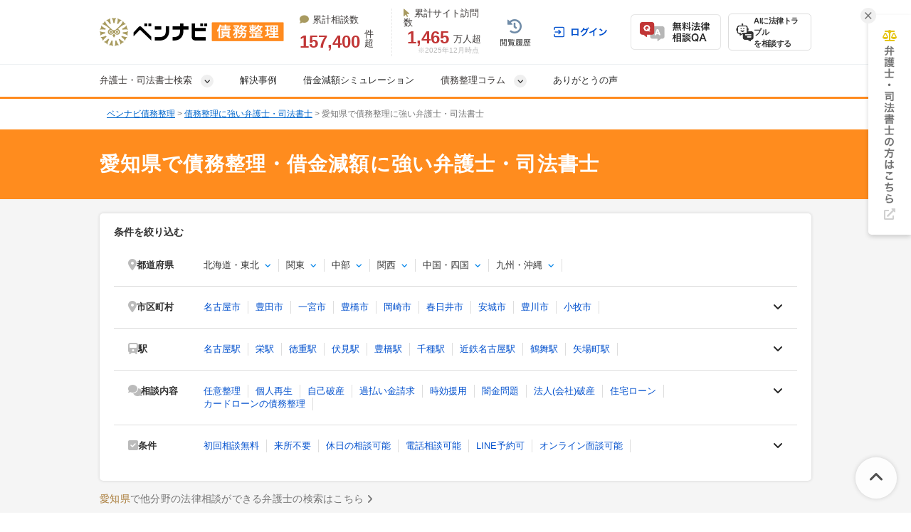

--- FILE ---
content_type: text/html; charset=UTF-8
request_url: https://saimuseiri-pro.com/offices/aichi/
body_size: 81964
content:
<!DOCTYPE html>
<html lang="ja">
<head>
  <!-- Google tag (gtag.js) -->
<script async src="https://www.googletagmanager.com/gtag/js?id=G-04JYHVY2DG"></script>
<script>
  window.dataLayer = window.dataLayer || [];
  function gtag(){dataLayer.push(arguments);}
  gtag('js', new Date());

  gtag('config', 'G-04JYHVY2DG');
</script>


<!-- Google Tag Manager -->
<script>(function(w,d,s,l,i){w[l]=w[l]||[];w[l].push({'gtm.start':
new Date().getTime(),event:'gtm.js'});var f=d.getElementsByTagName(s)[0],
j=d.createElement(s),dl=l!='dataLayer'?'&l='+l:'';j.async=true;j.src=
'https://www.googletagmanager.com/gtm.js?id='+i+dl;f.parentNode.insertBefore(j,f);
})(window,document,'script','dataLayer','GTM-TLBQRB');</script>
<!-- End Google Tag Manager -->

<script async src="https://s.yimg.jp/images/listing/tool/cv/ytag.js"></script>
<script>
  window.yjDataLayer = window.yjDataLayer || [];
  function ytag() { yjDataLayer.push(arguments); }
  ytag({"type":"ycl_cookie"});
</script>

<!-- Google Tag Manager -->
<script>(function(w,d,s,l,i){w[l]=w[l]||[];w[l].push({'gtm.start':
    new Date().getTime(),event:'gtm.js'});var f=d.getElementsByTagName(s)[0],
  j=d.createElement(s),dl=l!='dataLayer'?'&l='+l:'';j.async=true;j.src=
  'https://www.googletagmanager.com/gtm.js?id='+i+dl;f.parentNode.insertBefore(j,f);
})(window,document,'script','dataLayer','GTM-MR6RGCX6');</script>
<!-- End Google Tag Manager -->

  <!-- Google tag (gtag.js) -->
<script async src="https://www.googletagmanager.com/gtag/js?id=AW-10870241331"></script>
<script>
  window.dataLayer = window.dataLayer || [];
  function gtag(){dataLayer.push(arguments);}
  gtag('js', new Date());

  gtag('config', 'AW-10870241331');
</script>

  <!-- Facebookドメイン認証 -->
<meta name="facebook-domain-verification" content="18cyh9reqsq5u1h6zme0ngtf0tquf7" />

  <meta charset="UTF-8">
  <meta name="referrer" content="no-referrer-when-downgrade"/>
  

  <title>【無料相談◎】愛知の債務整理・借金に強い弁護士一覧｜ベンナビ債務整理</title>
<meta name="description" content="愛知県の債務整理・借金減額に強い弁護士を探すなら【ベンナビ債務整理】。債務整理・借金減額の解決実績が豊富な弁護士が見つかります。電話・メールで24時間相談可能。何度でも相談無料で、休日・夜間対応の弁護士事務所も多数掲載。">
<link rel="canonical" href="https://saimuseiri-pro.com/offices/aichi/">
<link rel="next" href="https://saimuseiri-pro.com/offices/aichi/?page=2">
  
  <link rel="stylesheet"
        href="https://cdnjs.cloudflare.com/ajax/libs/font-awesome/6.7.2/css/all.min.css"
        integrity="sha512-Evv84Mr4kqVGRNSgIGL/F/aIDqQb7xQ2vcrdIwxfjThSH8CSR7PBEakCr51Ck+w+/U6swU2Im1vVX0SVk9ABhg=="
        crossorigin="anonymous"
        referrerpolicy="no-referrer">
    <link rel="stylesheet" href="/assets/reset-88f4c87859e7fdd1e35e9e80b2d604eca04c20edc8a188102704a4b054b26a78.css" media="screen" />
    <link rel="stylesheet" href="/assets/common-8158e62397952596bfb289575e6965f85f57c674965d998ad27036769a1e703f.css" media="screen" />
    <link rel="stylesheet" href="/assets/bennavi/common/style_only_layouts_pc-a922afda50cc08d2fe731904cd8e1565d214fd6e16e65839b7165e73fec2288f.css" media="screen" />
    <link rel="stylesheet" href="/assets/toastr-66f951dd724bbe6235be2ac68663371628789d21d4a3a9df770745ee12139378.css" media="screen" />
    
      <link rel="stylesheet" href="/assets/front/offices/index/offices_index-6c606e3c8fa78eed915044f73f910907c765284847b4ad4914a4f887c0a46b64.css" media="screen" />
  <link rel="stylesheet" href="/assets/front/offices/index/offices_index_init-59f6a036c630c4e6f49b06213bccb8feea09b0b165f7c4b652cf899c5f83f9f9.css" media="screen" />
  <link rel="stylesheet" href="/assets/front/offices/index/offices_index_header-dcfafe3ed7cb3b63ebab7aeac8cfd80cced7f68d3ddb3783aa1025915125ee2d.css" media="screen" />
  <link rel="stylesheet" href="/assets/front/offices/index/index_paginate-48aec2432d506474f4d676ebbc44d174f6bd594831bfa78af140665a0064a403.css" async="async" media="screen" />
  <link rel="stylesheet" href="/assets/front/offices/legal_links-1f64b730bc2a1f759ce83aaee910ea27040b82f51811684663497a125ebec968.css" media="screen" />
  <link rel="stylesheet" href="/assets/front/offices/bennavi_portal_link-00237395ca9d0421524a6dcf4f49a6aa9f66148aaf21f8ea596683a250f8476c.css" media="screen" />
  <link rel="stylesheet" href="/assets/front/offices/shihoushoshi_link-5da9c31ee0466db7597d9d101fc229431ffee36daa8ac06ca6b5919acba437f0.css" media="screen" />
  <link rel="stylesheet" href="/assets/_search-d0c349e516fed1afc2fc4e41bda7c41f200548987fd7f85b8ef0fe9d18457b1f.css" async="async" media="screen" />

  <link rel="stylesheet" href="/assets/front/offices/index/offices_index_sub_header-0af17ca7013a020aa81a4cafc272ba3e1dc47bd5f503a8447ea8f668880c6fb4.css" media="screen" />

  <link rel="stylesheet" href="/assets/front/offices/index/offices_index_side_search-00f17d0c5d90ba5cdc1766e5d6273de904a5ead1866ff317efc640b10a2b8bae.css" media="screen" />

  <link rel="stylesheet" href="/assets/front/offices/index/offices_index_qa-73cbbe8f143f0936b9feba45a4b633dcd06a7a5bc9ff4e66be4cec6f6392715e.css" media="screen" />

  <link rel="stylesheet" href="/assets/front/offices/paid_list_parts-1f0bb47e0cd1c493b04fa055870e3fbe2db2cd47bc07bd0f1f7e5a3f1399af9d.css" media="screen" />

  <link rel="stylesheet" href="/assets/front/offices/index/offices_index_qa-73cbbe8f143f0936b9feba45a4b633dcd06a7a5bc9ff4e66be4cec6f6392715e.css" media="screen" />

  <link rel="stylesheet" href="/assets/front/offices/paid_list_parts-1f0bb47e0cd1c493b04fa055870e3fbe2db2cd47bc07bd0f1f7e5a3f1399af9d.css" media="screen" />

  <link rel="stylesheet" href="/assets/front/offices/index/offices_index_qa-73cbbe8f143f0936b9feba45a4b633dcd06a7a5bc9ff4e66be4cec6f6392715e.css" media="screen" />

  <link rel="stylesheet" href="/assets/front/offices/paid_list_parts-1f0bb47e0cd1c493b04fa055870e3fbe2db2cd47bc07bd0f1f7e5a3f1399af9d.css" media="screen" />

  <link rel="stylesheet" href="/assets/front/offices/index/offices_index_qa-73cbbe8f143f0936b9feba45a4b633dcd06a7a5bc9ff4e66be4cec6f6392715e.css" media="screen" />

  <link rel="stylesheet" href="/assets/front/offices/paid_list_parts-1f0bb47e0cd1c493b04fa055870e3fbe2db2cd47bc07bd0f1f7e5a3f1399af9d.css" media="screen" />

  <link rel="stylesheet" href="/assets/front/offices/index/offices_index_qa-73cbbe8f143f0936b9feba45a4b633dcd06a7a5bc9ff4e66be4cec6f6392715e.css" media="screen" />

  <link rel="stylesheet" href="/assets/front/offices/paid_list_parts-1f0bb47e0cd1c493b04fa055870e3fbe2db2cd47bc07bd0f1f7e5a3f1399af9d.css" media="screen" />

  <link rel="stylesheet" href="/assets/front/offices/index/offices_index_qa-73cbbe8f143f0936b9feba45a4b633dcd06a7a5bc9ff4e66be4cec6f6392715e.css" media="screen" />

  <link rel="stylesheet" href="/assets/front/offices/paid_list_parts-1f0bb47e0cd1c493b04fa055870e3fbe2db2cd47bc07bd0f1f7e5a3f1399af9d.css" media="screen" />

  <link rel="stylesheet" href="/assets/front/offices/index/offices_index_qa-73cbbe8f143f0936b9feba45a4b633dcd06a7a5bc9ff4e66be4cec6f6392715e.css" media="screen" />

  <link rel="stylesheet" href="/assets/front/offices/paid_list_parts-1f0bb47e0cd1c493b04fa055870e3fbe2db2cd47bc07bd0f1f7e5a3f1399af9d.css" media="screen" />

  <link rel="stylesheet" href="/assets/front/offices/index/offices_index_qa-73cbbe8f143f0936b9feba45a4b633dcd06a7a5bc9ff4e66be4cec6f6392715e.css" media="screen" />

  <link rel="stylesheet" href="/assets/front/offices/paid_list_parts-1f0bb47e0cd1c493b04fa055870e3fbe2db2cd47bc07bd0f1f7e5a3f1399af9d.css" media="screen" />

  <link rel="stylesheet" href="/assets/front/offices/index/offices_index_qa-73cbbe8f143f0936b9feba45a4b633dcd06a7a5bc9ff4e66be4cec6f6392715e.css" media="screen" />

  <link rel="stylesheet" href="/assets/front/offices/paid_list_parts-1f0bb47e0cd1c493b04fa055870e3fbe2db2cd47bc07bd0f1f7e5a3f1399af9d.css" media="screen" />

  <link rel="stylesheet" href="/assets/front/offices/index/offices_index_qa-73cbbe8f143f0936b9feba45a4b633dcd06a7a5bc9ff4e66be4cec6f6392715e.css" media="screen" />

  <link rel="stylesheet" href="/assets/front/offices/paid_list_parts-1f0bb47e0cd1c493b04fa055870e3fbe2db2cd47bc07bd0f1f7e5a3f1399af9d.css" media="screen" />

  <link rel="stylesheet" href="/assets/front/offices/index/offices_index_qa-73cbbe8f143f0936b9feba45a4b633dcd06a7a5bc9ff4e66be4cec6f6392715e.css" media="screen" />

  <link rel="stylesheet" href="/assets/front/offices/paid_list_parts-1f0bb47e0cd1c493b04fa055870e3fbe2db2cd47bc07bd0f1f7e5a3f1399af9d.css" media="screen" />

  <link rel="stylesheet" href="/assets/front/offices/index/offices_index_qa-73cbbe8f143f0936b9feba45a4b633dcd06a7a5bc9ff4e66be4cec6f6392715e.css" media="screen" />

  <link rel="stylesheet" href="/assets/front/offices/paid_list_parts-1f0bb47e0cd1c493b04fa055870e3fbe2db2cd47bc07bd0f1f7e5a3f1399af9d.css" media="screen" />

  <link rel="stylesheet" href="/assets/front/offices/index/offices_index_qa-73cbbe8f143f0936b9feba45a4b633dcd06a7a5bc9ff4e66be4cec6f6392715e.css" media="screen" />

  <link rel="stylesheet" href="/assets/front/offices/paid_list_parts-1f0bb47e0cd1c493b04fa055870e3fbe2db2cd47bc07bd0f1f7e5a3f1399af9d.css" media="screen" />

  <link rel="stylesheet" href="/assets/front/offices/index/offices_index_qa-73cbbe8f143f0936b9feba45a4b633dcd06a7a5bc9ff4e66be4cec6f6392715e.css" media="screen" />

  <link rel="stylesheet" href="/assets/front/offices/paid_list_parts-1f0bb47e0cd1c493b04fa055870e3fbe2db2cd47bc07bd0f1f7e5a3f1399af9d.css" media="screen" />

  <link rel="stylesheet" href="/assets/front/offices/index/offices_index_qa-73cbbe8f143f0936b9feba45a4b633dcd06a7a5bc9ff4e66be4cec6f6392715e.css" media="screen" />

  <link rel="stylesheet" href="/assets/front/offices/paid_list_parts-1f0bb47e0cd1c493b04fa055870e3fbe2db2cd47bc07bd0f1f7e5a3f1399af9d.css" media="screen" />

  <link rel="stylesheet" href="/assets/front/offices/index/offices_index_qa-73cbbe8f143f0936b9feba45a4b633dcd06a7a5bc9ff4e66be4cec6f6392715e.css" media="screen" />

  <link rel="stylesheet" href="/assets/front/offices/paid_list_parts-1f0bb47e0cd1c493b04fa055870e3fbe2db2cd47bc07bd0f1f7e5a3f1399af9d.css" media="screen" />

  <link rel="stylesheet" href="/assets/front/offices/index/offices_index_qa-73cbbe8f143f0936b9feba45a4b633dcd06a7a5bc9ff4e66be4cec6f6392715e.css" media="screen" />

  <link rel="stylesheet" href="/assets/front/offices/paid_list_parts-1f0bb47e0cd1c493b04fa055870e3fbe2db2cd47bc07bd0f1f7e5a3f1399af9d.css" media="screen" />

  <link rel="stylesheet" href="/assets/front/offices/index/offices_index_qa-73cbbe8f143f0936b9feba45a4b633dcd06a7a5bc9ff4e66be4cec6f6392715e.css" media="screen" />

  <link rel="stylesheet" href="/assets/front/offices/paid_list_parts-1f0bb47e0cd1c493b04fa055870e3fbe2db2cd47bc07bd0f1f7e5a3f1399af9d.css" media="screen" />

  <link rel="stylesheet" href="/assets/front/offices/index/offices_index_qa-73cbbe8f143f0936b9feba45a4b633dcd06a7a5bc9ff4e66be4cec6f6392715e.css" media="screen" />

  <link rel="stylesheet" href="/assets/front/offices/paid_list_parts-1f0bb47e0cd1c493b04fa055870e3fbe2db2cd47bc07bd0f1f7e5a3f1399af9d.css" media="screen" />

  <link rel="stylesheet" href="/assets/front/offices/index/offices_index_qa-73cbbe8f143f0936b9feba45a4b633dcd06a7a5bc9ff4e66be4cec6f6392715e.css" media="screen" />

  <link rel="stylesheet" href="/assets/front/offices/index/offices_index_qa-73cbbe8f143f0936b9feba45a4b633dcd06a7a5bc9ff4e66be4cec6f6392715e.css" media="screen" />

  <link rel="stylesheet" href="/assets/front/offices/index/offices_index_qa-73cbbe8f143f0936b9feba45a4b633dcd06a7a5bc9ff4e66be4cec6f6392715e.css" media="screen" />

  <link rel="stylesheet" href="/assets/front/offices/index/offices_index_qa-73cbbe8f143f0936b9feba45a4b633dcd06a7a5bc9ff4e66be4cec6f6392715e.css" media="screen" />

  <link rel="stylesheet" href="/assets/front/offices/index/offices_index_qa-73cbbe8f143f0936b9feba45a4b633dcd06a7a5bc9ff4e66be4cec6f6392715e.css" media="screen" />

  <link rel="stylesheet" href="/assets/front/offices/index/offices_index_qa-73cbbe8f143f0936b9feba45a4b633dcd06a7a5bc9ff4e66be4cec6f6392715e.css" media="screen" />

  <link rel="stylesheet" href="/assets/front/offices/index/offices_index_qa-73cbbe8f143f0936b9feba45a4b633dcd06a7a5bc9ff4e66be4cec6f6392715e.css" media="screen" />

  <link rel="stylesheet" href="/assets/front/offices/index/offices_index_qa-73cbbe8f143f0936b9feba45a4b633dcd06a7a5bc9ff4e66be4cec6f6392715e.css" media="screen" />

  <link rel="stylesheet" href="/assets/front/offices/index/offices_index_qa-73cbbe8f143f0936b9feba45a4b633dcd06a7a5bc9ff4e66be4cec6f6392715e.css" media="screen" />

  <link rel="stylesheet" href="/assets/front/offices/index/offices_index_qa-73cbbe8f143f0936b9feba45a4b633dcd06a7a5bc9ff4e66be4cec6f6392715e.css" media="screen" />

  <link rel="stylesheet" href="/assets/front/offices/index/offices_index_qa-73cbbe8f143f0936b9feba45a4b633dcd06a7a5bc9ff4e66be4cec6f6392715e.css" media="screen" />

  <link rel="stylesheet" href="/assets/front/offices/index/offices_index_qa-73cbbe8f143f0936b9feba45a4b633dcd06a7a5bc9ff4e66be4cec6f6392715e.css" media="screen" />

  <link rel="stylesheet" href="/assets/front/offices/index/offices_index_qa-73cbbe8f143f0936b9feba45a4b633dcd06a7a5bc9ff4e66be4cec6f6392715e.css" media="screen" />

  <link rel="stylesheet" href="/assets/front/offices/paid_list_parts-1f0bb47e0cd1c493b04fa055870e3fbe2db2cd47bc07bd0f1f7e5a3f1399af9d.css" media="screen" />

  <link rel="stylesheet" href="/assets/front/offices/index/offices_index_qa-73cbbe8f143f0936b9feba45a4b633dcd06a7a5bc9ff4e66be4cec6f6392715e.css" media="screen" />

  <link rel="stylesheet" href="/assets/front/offices/paid_list_parts-1f0bb47e0cd1c493b04fa055870e3fbe2db2cd47bc07bd0f1f7e5a3f1399af9d.css" media="screen" />

  <link rel="stylesheet" href="/assets/front/offices/index/offices_index_qa-73cbbe8f143f0936b9feba45a4b633dcd06a7a5bc9ff4e66be4cec6f6392715e.css" media="screen" />

  <link rel="stylesheet" href="/assets/front/offices/paid_list_parts-1f0bb47e0cd1c493b04fa055870e3fbe2db2cd47bc07bd0f1f7e5a3f1399af9d.css" media="screen" />

  <link rel="stylesheet" href="/assets/front/offices/index/offices_index_qa-73cbbe8f143f0936b9feba45a4b633dcd06a7a5bc9ff4e66be4cec6f6392715e.css" media="screen" />

  <link rel="stylesheet" href="/assets/front/offices/paid_list_parts-1f0bb47e0cd1c493b04fa055870e3fbe2db2cd47bc07bd0f1f7e5a3f1399af9d.css" media="screen" />

  <link rel="stylesheet" href="/assets/front/offices/index/offices_index_qa-73cbbe8f143f0936b9feba45a4b633dcd06a7a5bc9ff4e66be4cec6f6392715e.css" media="screen" />

  <link rel="stylesheet" href="/assets/front/offices/paid_list_parts-1f0bb47e0cd1c493b04fa055870e3fbe2db2cd47bc07bd0f1f7e5a3f1399af9d.css" media="screen" />

  <link rel="stylesheet" href="/assets/front/offices/index/offices_index_qa-73cbbe8f143f0936b9feba45a4b633dcd06a7a5bc9ff4e66be4cec6f6392715e.css" media="screen" />

  <link rel="stylesheet" href="/assets/front/offices/paid_list_parts-1f0bb47e0cd1c493b04fa055870e3fbe2db2cd47bc07bd0f1f7e5a3f1399af9d.css" media="screen" />

  <link rel="stylesheet" href="/assets/front/offices/index/offices_index_qa-73cbbe8f143f0936b9feba45a4b633dcd06a7a5bc9ff4e66be4cec6f6392715e.css" media="screen" />

  <link rel="stylesheet" href="/assets/front/offices/paid_list_parts-1f0bb47e0cd1c493b04fa055870e3fbe2db2cd47bc07bd0f1f7e5a3f1399af9d.css" media="screen" />

  <link rel="stylesheet" href="/assets/front/offices/index/offices_index_qa-73cbbe8f143f0936b9feba45a4b633dcd06a7a5bc9ff4e66be4cec6f6392715e.css" media="screen" />

  <link rel="stylesheet" href="/assets/front/offices/paid_list_parts-1f0bb47e0cd1c493b04fa055870e3fbe2db2cd47bc07bd0f1f7e5a3f1399af9d.css" media="screen" />

  <link rel="stylesheet" href="/assets/front/offices/index/offices_index_qa-73cbbe8f143f0936b9feba45a4b633dcd06a7a5bc9ff4e66be4cec6f6392715e.css" media="screen" />

  <link rel="stylesheet" href="/assets/front/offices/paid_list_parts-1f0bb47e0cd1c493b04fa055870e3fbe2db2cd47bc07bd0f1f7e5a3f1399af9d.css" media="screen" />
  <link rel="stylesheet" href="/assets/front/offices/case_qa_pc-ef3ce0c91555500c3383cbe2315bbf02a7792365f9e4fdc470173a2987a4b79b.css" media="screen" />

    <script src="/assets/jquery-c52420a22e9d9ec672c14cc5e3502e2619204bb10e61c423ed036963daf5f49f.js"></script>
    <script src="/assets/jquery-ui-72675d1ba1894845a328b510f5486b794fc7e6ca184876681b51e9bd65cf565f.js"></script>
    <script src="/assets/jquery_ujs-8d03233d171001a2ff0dfbf0068a6ed41c66408366f15fa83e989c4c0d15cb81.js"></script>
    <script src="/assets/toastr-21c8547a0a5a4bc0032ad23dae1dc93f72d7647cfb82ff526970088b73fd947f.js"></script>
    <script src="/assets/bookmark-6b17572990e74033c9550aa37e9129364097ad2d0bdca3a9de0e9d4fe62a1854.js"></script>
    <script src="/assets/common-6decd50f5c6cdaf9b1088db50f21f8917d8f5f60031e98ecd50f0b3ed4e96b6e.js"></script>
    <script src="/assets/offices/office_top_search_filter_pc-8ce235fe10427cef104e5de1ee6204b0d0752a7f4cade8d2edea0109f8b71557.js" defer="defer"></script>
  <script src="/assets/offices/index-51e3dafe903752c6ed5b8566706e8581ca2d35fdd5f890495ef8e067707f2609.js" defer="defer"></script>
  <script src="/assets/offices/index_search-9135d67f799299627bdfdc80ca116c1487e11b7f0a93f43e60680143958c9326.js" defer="defer"></script>
  <script src="/assets/front/cta_call-btn_replace-b624f7029c3be9fa910be3bfc7c52c6473257b3cb186bbcfa7ae827d162ea36d.js" defer="defer"></script>
  <script src="/assets/front/cta_call-btn_replace-b624f7029c3be9fa910be3bfc7c52c6473257b3cb186bbcfa7ae827d162ea36d.js" defer="defer"></script>
  <script>
    $(function() {
      $('.office-pictures-tiny').on('click', function() {
        const index = $(this).attr('class').split(' ')[1].split('--')[1];
        $(this).parents('.office-detail__pictures').find('.office-pictures-large').each(function(i) {
          $(this).css('display', i === parseInt(index) - 1 ? 'block' : 'none');
        });
      });
    });
  </script>
  <script src="/assets/front/cta_call-btn_replace-b624f7029c3be9fa910be3bfc7c52c6473257b3cb186bbcfa7ae827d162ea36d.js" defer="defer"></script>
  <script>
    $(function() {
      $('.office-pictures-tiny').on('click', function() {
        const index = $(this).attr('class').split(' ')[1].split('--')[1];
        $(this).parents('.office-detail__pictures').find('.office-pictures-large').each(function(i) {
          $(this).css('display', i === parseInt(index) - 1 ? 'block' : 'none');
        });
      });
    });
  </script>
  <script src="/assets/front/cta_call-btn_replace-b624f7029c3be9fa910be3bfc7c52c6473257b3cb186bbcfa7ae827d162ea36d.js" defer="defer"></script>
  <script>
    $(function() {
      $('.office-pictures-tiny').on('click', function() {
        const index = $(this).attr('class').split(' ')[1].split('--')[1];
        $(this).parents('.office-detail__pictures').find('.office-pictures-large').each(function(i) {
          $(this).css('display', i === parseInt(index) - 1 ? 'block' : 'none');
        });
      });
    });
  </script>
  <script src="/assets/front/cta_call-btn_replace-b624f7029c3be9fa910be3bfc7c52c6473257b3cb186bbcfa7ae827d162ea36d.js" defer="defer"></script>
  <script>
    $(function() {
      $('.office-pictures-tiny').on('click', function() {
        const index = $(this).attr('class').split(' ')[1].split('--')[1];
        $(this).parents('.office-detail__pictures').find('.office-pictures-large').each(function(i) {
          $(this).css('display', i === parseInt(index) - 1 ? 'block' : 'none');
        });
      });
    });
  </script>
  <script src="/assets/front/cta_call-btn_replace-b624f7029c3be9fa910be3bfc7c52c6473257b3cb186bbcfa7ae827d162ea36d.js" defer="defer"></script>
  <script>
    $(function() {
      $('.office-pictures-tiny').on('click', function() {
        const index = $(this).attr('class').split(' ')[1].split('--')[1];
        $(this).parents('.office-detail__pictures').find('.office-pictures-large').each(function(i) {
          $(this).css('display', i === parseInt(index) - 1 ? 'block' : 'none');
        });
      });
    });
  </script>
  <script src="/assets/front/cta_call-btn_replace-b624f7029c3be9fa910be3bfc7c52c6473257b3cb186bbcfa7ae827d162ea36d.js" defer="defer"></script>
  <script>
    $(function() {
      $('.office-pictures-tiny').on('click', function() {
        const index = $(this).attr('class').split(' ')[1].split('--')[1];
        $(this).parents('.office-detail__pictures').find('.office-pictures-large').each(function(i) {
          $(this).css('display', i === parseInt(index) - 1 ? 'block' : 'none');
        });
      });
    });
  </script>
  <script src="/assets/front/cta_call-btn_replace-b624f7029c3be9fa910be3bfc7c52c6473257b3cb186bbcfa7ae827d162ea36d.js" defer="defer"></script>
  <script>
    $(function() {
      $('.office-pictures-tiny').on('click', function() {
        const index = $(this).attr('class').split(' ')[1].split('--')[1];
        $(this).parents('.office-detail__pictures').find('.office-pictures-large').each(function(i) {
          $(this).css('display', i === parseInt(index) - 1 ? 'block' : 'none');
        });
      });
    });
  </script>
  <script src="/assets/front/cta_call-btn_replace-b624f7029c3be9fa910be3bfc7c52c6473257b3cb186bbcfa7ae827d162ea36d.js" defer="defer"></script>
  <script>
    $(function() {
      $('.office-pictures-tiny').on('click', function() {
        const index = $(this).attr('class').split(' ')[1].split('--')[1];
        $(this).parents('.office-detail__pictures').find('.office-pictures-large').each(function(i) {
          $(this).css('display', i === parseInt(index) - 1 ? 'block' : 'none');
        });
      });
    });
  </script>
  <script src="/assets/front/cta_call-btn_replace-b624f7029c3be9fa910be3bfc7c52c6473257b3cb186bbcfa7ae827d162ea36d.js" defer="defer"></script>
  <script>
    $(function() {
      $('.office-pictures-tiny').on('click', function() {
        const index = $(this).attr('class').split(' ')[1].split('--')[1];
        $(this).parents('.office-detail__pictures').find('.office-pictures-large').each(function(i) {
          $(this).css('display', i === parseInt(index) - 1 ? 'block' : 'none');
        });
      });
    });
  </script>
  <script src="/assets/front/cta_call-btn_replace-b624f7029c3be9fa910be3bfc7c52c6473257b3cb186bbcfa7ae827d162ea36d.js" defer="defer"></script>
  <script>
    $(function() {
      $('.office-pictures-tiny').on('click', function() {
        const index = $(this).attr('class').split(' ')[1].split('--')[1];
        $(this).parents('.office-detail__pictures').find('.office-pictures-large').each(function(i) {
          $(this).css('display', i === parseInt(index) - 1 ? 'block' : 'none');
        });
      });
    });
  </script>
  <script src="/assets/front/cta_call-btn_replace-b624f7029c3be9fa910be3bfc7c52c6473257b3cb186bbcfa7ae827d162ea36d.js" defer="defer"></script>
  <script>
    $(function() {
      $('.office-pictures-tiny').on('click', function() {
        const index = $(this).attr('class').split(' ')[1].split('--')[1];
        $(this).parents('.office-detail__pictures').find('.office-pictures-large').each(function(i) {
          $(this).css('display', i === parseInt(index) - 1 ? 'block' : 'none');
        });
      });
    });
  </script>
  <script src="/assets/front/cta_call-btn_replace-b624f7029c3be9fa910be3bfc7c52c6473257b3cb186bbcfa7ae827d162ea36d.js" defer="defer"></script>
  <script>
    $(function() {
      $('.office-pictures-tiny').on('click', function() {
        const index = $(this).attr('class').split(' ')[1].split('--')[1];
        $(this).parents('.office-detail__pictures').find('.office-pictures-large').each(function(i) {
          $(this).css('display', i === parseInt(index) - 1 ? 'block' : 'none');
        });
      });
    });
  </script>
  <script src="/assets/front/cta_call-btn_replace-b624f7029c3be9fa910be3bfc7c52c6473257b3cb186bbcfa7ae827d162ea36d.js" defer="defer"></script>
  <script>
    $(function() {
      $('.office-pictures-tiny').on('click', function() {
        const index = $(this).attr('class').split(' ')[1].split('--')[1];
        $(this).parents('.office-detail__pictures').find('.office-pictures-large').each(function(i) {
          $(this).css('display', i === parseInt(index) - 1 ? 'block' : 'none');
        });
      });
    });
  </script>
  <script src="/assets/front/cta_call-btn_replace-b624f7029c3be9fa910be3bfc7c52c6473257b3cb186bbcfa7ae827d162ea36d.js" defer="defer"></script>
  <script>
    $(function() {
      $('.office-pictures-tiny').on('click', function() {
        const index = $(this).attr('class').split(' ')[1].split('--')[1];
        $(this).parents('.office-detail__pictures').find('.office-pictures-large').each(function(i) {
          $(this).css('display', i === parseInt(index) - 1 ? 'block' : 'none');
        });
      });
    });
  </script>
  <script src="/assets/front/cta_call-btn_replace-b624f7029c3be9fa910be3bfc7c52c6473257b3cb186bbcfa7ae827d162ea36d.js" defer="defer"></script>
  <script>
    $(function() {
      $('.office-pictures-tiny').on('click', function() {
        const index = $(this).attr('class').split(' ')[1].split('--')[1];
        $(this).parents('.office-detail__pictures').find('.office-pictures-large').each(function(i) {
          $(this).css('display', i === parseInt(index) - 1 ? 'block' : 'none');
        });
      });
    });
  </script>
  <script src="/assets/front/cta_call-btn_replace-b624f7029c3be9fa910be3bfc7c52c6473257b3cb186bbcfa7ae827d162ea36d.js" defer="defer"></script>
  <script>
    $(function() {
      $('.office-pictures-tiny').on('click', function() {
        const index = $(this).attr('class').split(' ')[1].split('--')[1];
        $(this).parents('.office-detail__pictures').find('.office-pictures-large').each(function(i) {
          $(this).css('display', i === parseInt(index) - 1 ? 'block' : 'none');
        });
      });
    });
  </script>
  <script src="/assets/front/cta_call-btn_replace-b624f7029c3be9fa910be3bfc7c52c6473257b3cb186bbcfa7ae827d162ea36d.js" defer="defer"></script>
  <script>
    $(function() {
      $('.office-pictures-tiny').on('click', function() {
        const index = $(this).attr('class').split(' ')[1].split('--')[1];
        $(this).parents('.office-detail__pictures').find('.office-pictures-large').each(function(i) {
          $(this).css('display', i === parseInt(index) - 1 ? 'block' : 'none');
        });
      });
    });
  </script>
  <script src="/assets/front/cta_call-btn_replace-b624f7029c3be9fa910be3bfc7c52c6473257b3cb186bbcfa7ae827d162ea36d.js" defer="defer"></script>
  <script>
    $(function() {
      $('.office-pictures-tiny').on('click', function() {
        const index = $(this).attr('class').split(' ')[1].split('--')[1];
        $(this).parents('.office-detail__pictures').find('.office-pictures-large').each(function(i) {
          $(this).css('display', i === parseInt(index) - 1 ? 'block' : 'none');
        });
      });
    });
  </script>
  <script src="/assets/front/cta_call-btn_replace-b624f7029c3be9fa910be3bfc7c52c6473257b3cb186bbcfa7ae827d162ea36d.js" defer="defer"></script>
  <script>
    $(function() {
      $('.office-pictures-tiny').on('click', function() {
        const index = $(this).attr('class').split(' ')[1].split('--')[1];
        $(this).parents('.office-detail__pictures').find('.office-pictures-large').each(function(i) {
          $(this).css('display', i === parseInt(index) - 1 ? 'block' : 'none');
        });
      });
    });
  </script>
  <script>
    $(function() {
      $('.office-pictures-tiny').on('click', function() {
        const index = $(this).attr('class').split(' ')[1].split('--')[1];
        $(this).parents('.office-detail__pictures').find('.office-pictures-large').each(function(i) {
          $(this).css('display', i === parseInt(index) - 1 ? 'block' : 'none');
        });
      });
    });
  </script>
  <script>
    $(function() {
      $('.office-pictures-tiny').on('click', function() {
        const index = $(this).attr('class').split(' ')[1].split('--')[1];
        $(this).parents('.office-detail__pictures').find('.office-pictures-large').each(function(i) {
          $(this).css('display', i === parseInt(index) - 1 ? 'block' : 'none');
        });
      });
    });
  </script>
  <script>
    $(function() {
      $('.office-pictures-tiny').on('click', function() {
        const index = $(this).attr('class').split(' ')[1].split('--')[1];
        $(this).parents('.office-detail__pictures').find('.office-pictures-large').each(function(i) {
          $(this).css('display', i === parseInt(index) - 1 ? 'block' : 'none');
        });
      });
    });
  </script>
  <script>
    $(function() {
      $('.office-pictures-tiny').on('click', function() {
        const index = $(this).attr('class').split(' ')[1].split('--')[1];
        $(this).parents('.office-detail__pictures').find('.office-pictures-large').each(function(i) {
          $(this).css('display', i === parseInt(index) - 1 ? 'block' : 'none');
        });
      });
    });
  </script>
  <script>
    $(function() {
      $('.office-pictures-tiny').on('click', function() {
        const index = $(this).attr('class').split(' ')[1].split('--')[1];
        $(this).parents('.office-detail__pictures').find('.office-pictures-large').each(function(i) {
          $(this).css('display', i === parseInt(index) - 1 ? 'block' : 'none');
        });
      });
    });
  </script>
  <script>
    $(function() {
      $('.office-pictures-tiny').on('click', function() {
        const index = $(this).attr('class').split(' ')[1].split('--')[1];
        $(this).parents('.office-detail__pictures').find('.office-pictures-large').each(function(i) {
          $(this).css('display', i === parseInt(index) - 1 ? 'block' : 'none');
        });
      });
    });
  </script>
  <script>
    $(function() {
      $('.office-pictures-tiny').on('click', function() {
        const index = $(this).attr('class').split(' ')[1].split('--')[1];
        $(this).parents('.office-detail__pictures').find('.office-pictures-large').each(function(i) {
          $(this).css('display', i === parseInt(index) - 1 ? 'block' : 'none');
        });
      });
    });
  </script>
  <script>
    $(function() {
      $('.office-pictures-tiny').on('click', function() {
        const index = $(this).attr('class').split(' ')[1].split('--')[1];
        $(this).parents('.office-detail__pictures').find('.office-pictures-large').each(function(i) {
          $(this).css('display', i === parseInt(index) - 1 ? 'block' : 'none');
        });
      });
    });
  </script>
  <script>
    $(function() {
      $('.office-pictures-tiny').on('click', function() {
        const index = $(this).attr('class').split(' ')[1].split('--')[1];
        $(this).parents('.office-detail__pictures').find('.office-pictures-large').each(function(i) {
          $(this).css('display', i === parseInt(index) - 1 ? 'block' : 'none');
        });
      });
    });
  </script>
  <script>
    $(function() {
      $('.office-pictures-tiny').on('click', function() {
        const index = $(this).attr('class').split(' ')[1].split('--')[1];
        $(this).parents('.office-detail__pictures').find('.office-pictures-large').each(function(i) {
          $(this).css('display', i === parseInt(index) - 1 ? 'block' : 'none');
        });
      });
    });
  </script>
  <script>
    $(function() {
      $('.office-pictures-tiny').on('click', function() {
        const index = $(this).attr('class').split(' ')[1].split('--')[1];
        $(this).parents('.office-detail__pictures').find('.office-pictures-large').each(function(i) {
          $(this).css('display', i === parseInt(index) - 1 ? 'block' : 'none');
        });
      });
    });
  </script>
  <script>
    $(function() {
      $('.office-pictures-tiny').on('click', function() {
        const index = $(this).attr('class').split(' ')[1].split('--')[1];
        $(this).parents('.office-detail__pictures').find('.office-pictures-large').each(function(i) {
          $(this).css('display', i === parseInt(index) - 1 ? 'block' : 'none');
        });
      });
    });
  </script>
  <script src="/assets/front/cta_call-btn_replace-b624f7029c3be9fa910be3bfc7c52c6473257b3cb186bbcfa7ae827d162ea36d.js" defer="defer"></script>
  <script>
    $(function() {
      $('.office-pictures-tiny').on('click', function() {
        const index = $(this).attr('class').split(' ')[1].split('--')[1];
        $(this).parents('.office-detail__pictures').find('.office-pictures-large').each(function(i) {
          $(this).css('display', i === parseInt(index) - 1 ? 'block' : 'none');
        });
      });
    });
  </script>
  <script src="/assets/front/cta_call-btn_replace-b624f7029c3be9fa910be3bfc7c52c6473257b3cb186bbcfa7ae827d162ea36d.js" defer="defer"></script>
  <script>
    $(function() {
      $('.office-pictures-tiny').on('click', function() {
        const index = $(this).attr('class').split(' ')[1].split('--')[1];
        $(this).parents('.office-detail__pictures').find('.office-pictures-large').each(function(i) {
          $(this).css('display', i === parseInt(index) - 1 ? 'block' : 'none');
        });
      });
    });
  </script>
  <script src="/assets/front/cta_call-btn_replace-b624f7029c3be9fa910be3bfc7c52c6473257b3cb186bbcfa7ae827d162ea36d.js" defer="defer"></script>
  <script>
    $(function() {
      $('.office-pictures-tiny').on('click', function() {
        const index = $(this).attr('class').split(' ')[1].split('--')[1];
        $(this).parents('.office-detail__pictures').find('.office-pictures-large').each(function(i) {
          $(this).css('display', i === parseInt(index) - 1 ? 'block' : 'none');
        });
      });
    });
  </script>
  <script src="/assets/front/cta_call-btn_replace-b624f7029c3be9fa910be3bfc7c52c6473257b3cb186bbcfa7ae827d162ea36d.js" defer="defer"></script>
  <script>
    $(function() {
      $('.office-pictures-tiny').on('click', function() {
        const index = $(this).attr('class').split(' ')[1].split('--')[1];
        $(this).parents('.office-detail__pictures').find('.office-pictures-large').each(function(i) {
          $(this).css('display', i === parseInt(index) - 1 ? 'block' : 'none');
        });
      });
    });
  </script>
  <script src="/assets/front/cta_call-btn_replace-b624f7029c3be9fa910be3bfc7c52c6473257b3cb186bbcfa7ae827d162ea36d.js" defer="defer"></script>
  <script>
    $(function() {
      $('.office-pictures-tiny').on('click', function() {
        const index = $(this).attr('class').split(' ')[1].split('--')[1];
        $(this).parents('.office-detail__pictures').find('.office-pictures-large').each(function(i) {
          $(this).css('display', i === parseInt(index) - 1 ? 'block' : 'none');
        });
      });
    });
  </script>
  <script src="/assets/front/cta_call-btn_replace-b624f7029c3be9fa910be3bfc7c52c6473257b3cb186bbcfa7ae827d162ea36d.js" defer="defer"></script>
  <script>
    $(function() {
      $('.office-pictures-tiny').on('click', function() {
        const index = $(this).attr('class').split(' ')[1].split('--')[1];
        $(this).parents('.office-detail__pictures').find('.office-pictures-large').each(function(i) {
          $(this).css('display', i === parseInt(index) - 1 ? 'block' : 'none');
        });
      });
    });
  </script>
  <script src="/assets/front/cta_call-btn_replace-b624f7029c3be9fa910be3bfc7c52c6473257b3cb186bbcfa7ae827d162ea36d.js" defer="defer"></script>
  <script>
    $(function() {
      $('.office-pictures-tiny').on('click', function() {
        const index = $(this).attr('class').split(' ')[1].split('--')[1];
        $(this).parents('.office-detail__pictures').find('.office-pictures-large').each(function(i) {
          $(this).css('display', i === parseInt(index) - 1 ? 'block' : 'none');
        });
      });
    });
  </script>
  <script src="/assets/front/cta_call-btn_replace-b624f7029c3be9fa910be3bfc7c52c6473257b3cb186bbcfa7ae827d162ea36d.js" defer="defer"></script>
  <script>
    $(function() {
      $('.office-pictures-tiny').on('click', function() {
        const index = $(this).attr('class').split(' ')[1].split('--')[1];
        $(this).parents('.office-detail__pictures').find('.office-pictures-large').each(function(i) {
          $(this).css('display', i === parseInt(index) - 1 ? 'block' : 'none');
        });
      });
    });
  </script>
  <script src="/assets/front/cta_call-btn_replace-b624f7029c3be9fa910be3bfc7c52c6473257b3cb186bbcfa7ae827d162ea36d.js" defer="defer"></script>
  <script>
    $(function() {
      $('.office-pictures-tiny').on('click', function() {
        const index = $(this).attr('class').split(' ')[1].split('--')[1];
        $(this).parents('.office-detail__pictures').find('.office-pictures-large').each(function(i) {
          $(this).css('display', i === parseInt(index) - 1 ? 'block' : 'none');
        });
      });
    });
  </script>
  <script src="/assets/offices/qa_accordion_pc-bd80ccbe7d74df826215a40923033d3f89d255673568386431df6dff050fdbf9.js" defer="defer"></script>
  <script type="text/javascript" async>

    $(function () {
      $('.cta_tel_text_box').click(function () {
        $(this).hide();
        $(this).parents('.cta_tel_number_wrap').find('.cta_tel_number_box').show();
      });
      $('.cta_tel_text_box_line').click(function () {
        $(this).hide();
        $(this).parents('.cta_tel_number_wrap').find('.cta_tel_number_box').show();
      });
    });

    function change_cond_and_submit() {
      if ($('#office_search_static_url_form_office')) {

        $('#office_search_submit_btn_office').click(function () {
          var url = '/offices';
          var area = $('#office_search_static_url_form_office [name=area]').val();
          var proud = $('#office_search_static_url_form_office [name=proud]').val();
          var profession = $('#office_search_static_url_form_office [name=profession]:checked').val();

          url += area != '' ? '/' + area : '';
          url += proud != '' ? '/' + proud : '';
          url += profession != '' ? '/' + profession : '';

          $('#office_search_static_url_form_office').attr('action', url);
          $('#office_search_static_url_form_office').submit();
        });
      }

      return false;
    }

    $(function () {
      $('#hot-ranking-tab-2').click();
    });
  </script>
  <script type="text/javascript">
    // $(function(){
    //   var line_popup_office_list = sessionStorage.getItem('line_popup_office_list');
    //   if (line_popup_office_list == null) {
    //     history.pushState(null, null, null);
    //     $(window).on("popstate", function (event) {
    //       sessionStorage.setItem('line_popup_office_list', 1);
    //       history.pushState(null, null, null);
    //       $('#line_modal').fadeIn("slow");
    //       $('#line_close').click(function () {
    //         history.go(-2)
    //       });
    //     });
    //   }
    // });
  </script>

  <meta name="csrf-param" content="authenticity_token" />
<meta name="csrf-token" content="CP5kZaIkcSXK7s5LrI0PCM6ymcX_yHBW7VPevWHIHovKTo3VbQaszLxf2E60l90Q-HsGd1EYIWCFGx65PJRcWw" />

  <script src="/assets/front/add_utm_parameter-ab0af6e2e1bd9a008d73404c0485c0f5987cce78a2e5edcb4a0224a29892cb5a.js"></script>

  <link rel="icon" type="image/x-icon" href="/assets/favicon-29706fde84f5223b03562620f331c1807ea71a0759b8bbb66a947ece7d07ddb0.ico" />
  <!-- Global site tag (gtag.js) - Google Ads: 877125202 -->
<script async src="https://www.googletagmanager.com/gtag/js?id=AW-877125202"></script>
<script>
  window.dataLayer = window.dataLayer || [];
  function gtag(){dataLayer.push(arguments);}
  gtag('js', new Date());

  gtag('config', 'AW-877125202');
</script>

    <script type="application/ld+json">
{
  "@context":"https://schema.org",
  "@type":"ItemList",
  "itemListElement":[
    {
      "@type":"ListItem",
      "position":1,
      "item":{
        "@type":"LegalService",
        "name":"【自己破産なら】司法書士法人エベレスト",
        "image":["https://s3-ap-northeast-1.amazonaws.com/navi-admin-prod/system/images/11711/office_info_202510271021_117111.jpg", "https://s3-ap-northeast-1.amazonaws.com/navi-admin-prod/system/images/11711/office_info_202501151014_117112.jpg", "https://s3-ap-northeast-1.amazonaws.com/navi-admin-prod/system/images/11711/office_info_202501151014_117113.jpg"],
        "url":"https://saimuseiri-pro.com/offices/aichi/aichiken-nagoyashi/1265/"
      }
    }
    ,{
      "@type":"ListItem",
      "position":2,
      "item":{
        "@type":"LegalService",
        "name":"弁護士法人ALG&amp;Associates　名古屋法律事務所",
        "image":["https://s3-ap-northeast-1.amazonaws.com/navi-admin-prod/system/images/12325/office_info_202504281032_123251.jpg", "https://s3-ap-northeast-1.amazonaws.com/navi-admin-prod/system/images/12325/office_info_202504281032_123252.jpg", "https://s3-ap-northeast-1.amazonaws.com/navi-admin-prod/system/images/12325/office_info_202504281032_123253.jpg"],
        "url":"https://saimuseiri-pro.com/offices/aichi/aichiken-nagoyashi/1312/"
      }
    }
    ,{
      "@type":"ListItem",
      "position":3,
      "item":{
        "@type":"LegalService",
        "name":"弁護士法人ネクスパート法律事務所　名古屋オフィス",
        "image":["https://s3-ap-northeast-1.amazonaws.com/navi-admin-prod/system/images/13363/office_info_202510211843_133631.jpg", "https://s3-ap-northeast-1.amazonaws.com/navi-admin-prod/system/images/13363/office_info_202510211843_133632.jpg", "https://s3-ap-northeast-1.amazonaws.com/navi-admin-prod/system/images/13363/office_info_202510211843_133633.jpg"],
        "url":"https://saimuseiri-pro.com/offices/aichi/aichiken-nagoyashi/1355/"
      }
    }
    ,{
      "@type":"ListItem",
      "position":4,
      "item":{
        "@type":"LegalService",
        "name":"窪田総合法律事務所",
        "image":["https://s3-ap-northeast-1.amazonaws.com/navi-admin-prod/system/images/11491/office_info_202508211921_114911.jpg", "https://s3-ap-northeast-1.amazonaws.com/navi-admin-prod/system/images/11491/office_info_202412041443_114912.jpg", "https://s3-ap-northeast-1.amazonaws.com/navi-admin-prod/system/images/11491/office_info_202411251454_114913.jpg"],
        "url":"https://saimuseiri-pro.com/offices/tokyo/tokyoto-chiyodaku/1243/"
      }
    }
    ,{
      "@type":"ListItem",
      "position":5,
      "item":{
        "@type":"LegalService",
        "name":"弁護士法人越野・髙本法律事務所",
        "image":["https://s3-ap-northeast-1.amazonaws.com/navi-admin-prod/system/images/12900/office_info_202508181732_129001.jpeg", "https://s3-ap-northeast-1.amazonaws.com/navi-admin-prod/system/images/12900/office_info_202508181732_129002.jpg", "https://s3-ap-northeast-1.amazonaws.com/navi-admin-prod/system/images/12900/office_info_202508181732_129003.jpg"],
        "url":"https://saimuseiri-pro.com/offices/tokyo/tokyoto-taitoku/1343/"
      }
    }
    ,{
      "@type":"ListItem",
      "position":6,
      "item":{
        "@type":"LegalService",
        "name":"【全国対応】名古屋支店　アディーレ法律事務所",
        "image":["https://s3-ap-northeast-1.amazonaws.com/navi-admin-prod/system/images/1974/office_info_202206101545_19741.jpg", "https://s3-ap-northeast-1.amazonaws.com/navi-admin-prod/system/images/1976/office_info_202202221747_19762.jpg", "https://s3-ap-northeast-1.amazonaws.com/navi-admin-prod/system/images/1976/office_info_202101131200_19763.jpg"],
        "url":"https://saimuseiri-pro.com/offices/aichi/aichiken-nagoyashi/287/"
      }
    }
    ,{
      "@type":"ListItem",
      "position":7,
      "item":{
        "@type":"LegalService",
        "name":"名城法律事務所",
        "image":["https://s3-ap-northeast-1.amazonaws.com/navi-admin-prod/system/images/2566/office_info_201909061107_25661.jpg", "https://s3-ap-northeast-1.amazonaws.com/navi-admin-prod/system/images/2566/office_info_201909061107_25662.jpg", "https://s3-ap-northeast-1.amazonaws.com/navi-admin-prod/system/images/2566/office_info_201909061107_25663.jpg"],
        "url":"https://saimuseiri-pro.com/offices/aichi/aichiken-nagoyashi/399/"
      }
    }
    ,{
      "@type":"ListItem",
      "position":8,
      "item":{
        "@type":"LegalService",
        "name":"【名古屋】弁護士法人プロテクトスタンス",
        "image":["https://s3-ap-northeast-1.amazonaws.com/navi-admin-prod/system/images/3851/office_info_202509111208_38511.jpg", "https://s3-ap-northeast-1.amazonaws.com/navi-admin-prod/system/images/3851/office_info_202104231211_38512.jpg", "https://s3-ap-northeast-1.amazonaws.com/navi-admin-prod/system/images/3851/office_info_202104231213_38513.jpg"],
        "url":"https://saimuseiri-pro.com/offices/aichi/aichiken-nagoyashi/573/"
      }
    }
    ,{
      "@type":"ListItem",
      "position":9,
      "item":{
        "@type":"LegalService",
        "name":"【全国ご相談可能】弁護士法人オーガスタ",
        "image":["https://s3-ap-northeast-1.amazonaws.com/navi-admin-prod/system/images/12412/office_info_202507021828_124121.jpg", "https://s3-ap-northeast-1.amazonaws.com/navi-admin-prod/system/images/11600/office_info_202503171703_116002.jpg", "https://s3-ap-northeast-1.amazonaws.com/navi-admin-prod/system/images/11600/office_info_202501311650_116003.jpg"],
        "url":"https://saimuseiri-pro.com/offices/tokyo/tokyoto-chiyodaku/1340/"
      }
    }
    ,{
      "@type":"ListItem",
      "position":10,
      "item":{
        "@type":"LegalService",
        "name":"【全国相談受付】愛知県・弁護士法人サンク総合法律事務所",
        "image":["https://s3-ap-northeast-1.amazonaws.com/navi-admin-prod/system/images/7341/office_info_202504041214_73411.jpg", "https://s3-ap-northeast-1.amazonaws.com/navi-admin-prod/system/images/6364/office_info_202201311654_63641.jpg", "https://s3-ap-northeast-1.amazonaws.com/navi-admin-prod/system/images/6364/office_info_202201311655_63643.jpg"],
        "url":"https://saimuseiri-pro.com/offices/tokyo/tokyoto-chuoku/973/"
      }
    }
    ,{
      "@type":"ListItem",
      "position":11,
      "item":{
        "@type":"LegalService",
        "name":"【全国対応】司法書士法人みどり法務事務所",
        "image":["https://s3-ap-northeast-1.amazonaws.com/navi-admin-prod/system/images/2091/office_info_202505211213_20911.jpg", "https://s3-ap-northeast-1.amazonaws.com/navi-admin-prod/system/images/2091/office_info_202505211213_20912.jpg", "https://s3-ap-northeast-1.amazonaws.com/navi-admin-prod/system/images/2091/office_info_202505211213_20913.jpg"],
        "url":"https://saimuseiri-pro.com/offices/tokyo/tokyoto-chiyodaku/382/"
      }
    }
    ,{
      "@type":"ListItem",
      "position":12,
      "item":{
        "@type":"LegalService",
        "name":"【全国対応】名古屋支店　アディーレ法律事務所",
        "image":["https://s3-ap-northeast-1.amazonaws.com/navi-admin-prod/system/images/6998/office_info_202208121327_69981.jpg", "https://s3-ap-northeast-1.amazonaws.com/navi-admin-prod/system/images/6998/office_info_202208121327_69982.jpg", "https://s3-ap-northeast-1.amazonaws.com/navi-admin-prod/system/images/6998/office_info_202208121327_69983.jpg"],
        "url":"https://saimuseiri-pro.com/offices/aichi/aichiken-nagoyashi/926/"
      }
    }
    ,{
      "@type":"ListItem",
      "position":13,
      "item":{
        "@type":"LegalService",
        "name":"【解決事例は写真をクリック】司法書士てらやま事務所",
        "image":["https://s3-ap-northeast-1.amazonaws.com/navi-admin-prod/system/images/2974/office_info_202009141831_29741.jpg", "https://s3-ap-northeast-1.amazonaws.com/navi-admin-prod/system/images/2974/office_info_202009141831_29742.jpg", "https://s3-ap-northeast-1.amazonaws.com/navi-admin-prod/system/images/2974/office_info_202009141831_29743.jpg"],
        "url":"https://saimuseiri-pro.com/offices/aichi/aichiken-nagoyashi/484/"
      }
    }
    ,{
      "@type":"ListItem",
      "position":14,
      "item":{
        "@type":"LegalService",
        "name":"【全国対応／初回無料相談】春田法律事務所 名古屋オフィス",
        "image":["https://s3-ap-northeast-1.amazonaws.com/navi-admin-prod/system/images/10963/office_info_202510231202_109631.jpg", "https://s3-ap-northeast-1.amazonaws.com/navi-admin-prod/system/images/10963/office_info_202409131523_109632.jpeg", "https://s3-ap-northeast-1.amazonaws.com/navi-admin-prod/system/images/10963/office_info_202409131523_109633.jpeg"],
        "url":"https://saimuseiri-pro.com/offices/aichi/aichiken-nagoyashi/1205/"
      }
    }
    ,{
      "@type":"ListItem",
      "position":15,
      "item":{
        "@type":"LegalService",
        "name":"【初期費用0円】司法書士絆総合法務事務所",
        "image":["https://s3-ap-northeast-1.amazonaws.com/navi-admin-prod/system/images/2479/office_info_202105141039_24791.jpg", "https://s3-ap-northeast-1.amazonaws.com/navi-admin-prod/system/images/2479/office_info_201905211148_24792.jpeg", "https://s3-ap-northeast-1.amazonaws.com/navi-admin-prod/system/images/2479/office_info_201905221714_24793.jpg"],
        "url":"https://saimuseiri-pro.com/offices/aichi/aichiken-nagoyashi/372/"
      }
    }
    ,{
      "@type":"ListItem",
      "position":16,
      "item":{
        "@type":"LegalService",
        "name":"【全国対応】名古屋支店　アディーレ法律事務所",
        "image":["https://s3-ap-northeast-1.amazonaws.com/navi-admin-prod/system/images/1771/office_info_202302061444_17711.jpg", "https://s3-ap-northeast-1.amazonaws.com/navi-admin-prod/system/images/1804/office_info_202101121940_18042.jpg", "https://s3-ap-northeast-1.amazonaws.com/navi-admin-prod/system/images/1804/office_info_202108051712_18043.jpg"],
        "url":"https://saimuseiri-pro.com/offices/aichi/aichiken-nagoyashi/102/"
      }
    }
    ,{
      "@type":"ListItem",
      "position":17,
      "item":{
        "@type":"LegalService",
        "name":"【全国対応】岡崎支店　アディーレ法律事務所",
        "image":["https://s3-ap-northeast-1.amazonaws.com/navi-admin-prod/system/images/1771/office_info_202302061444_17711.jpg", "https://s3-ap-northeast-1.amazonaws.com/navi-admin-prod/system/images/1805/office_info_202101121548_18052.jpg", "https://s3-ap-northeast-1.amazonaws.com/navi-admin-prod/system/images/1805/office_info_202108031904_18053.jpg"],
        "url":"https://saimuseiri-pro.com/offices/aichi/aichiken-okazakishi/103/"
      }
    }
    ,{
      "@type":"ListItem",
      "position":18,
      "item":{
        "@type":"LegalService",
        "name":"さんさん法律事務所",
        "image":["https://s3-ap-northeast-1.amazonaws.com/navi-admin-prod/system/images/13285/office_info_202511131042_132851.jpg", "https://s3-ap-northeast-1.amazonaws.com/navi-admin-prod/system/images/13285/office_info_202511131042_132852.jpg", "https://s3-ap-northeast-1.amazonaws.com/navi-admin-prod/system/images/13285/office_info_202511131042_132853.jpg"],
        "url":"https://saimuseiri-pro.com/offices/aichi/aichiken-nagoyashi/1377/"
      }
    }
    ,{
      "@type":"ListItem",
      "position":19,
      "item":{
        "@type":"LegalService",
        "name":"司法書士ナカムラ法務相談所",
        "image":["https://s3-ap-northeast-1.amazonaws.com/saimu-prod2/system/images/23/office_info_231.jpg?20180507152155", "https://s3-ap-northeast-1.amazonaws.com/saimu-prod2/system/images/23/office_info_232.jpg?20180507152155", "https://s3-ap-northeast-1.amazonaws.com/saimu-prod2/system/images/23/office_info_233.jpg?20180507152155"],
        "url":"https://saimuseiri-pro.com/offices/aichi/aichiken-anjoshi/23/"
      }
    }
    ,{
      "@type":"ListItem",
      "position":20,
      "item":{
        "@type":"LegalService",
        "name":"よしみつ法律事務所",
        "image":["https://s3-ap-northeast-1.amazonaws.com/navi-admin-prod/system/images/13557/office_info_202601081905_135571.jpg", "https://s3-ap-northeast-1.amazonaws.com/navi-admin-prod/system/images/13557/office_info_202601081905_135572.jpg", "https://s3-ap-northeast-1.amazonaws.com/navi-admin-prod/system/images/13557/office_info_202601081905_135573.jpg"],
        "url":"https://saimuseiri-pro.com/offices/aichi/aichiken-nagoyashi/1389/"
      }
    }
    ,{
      "@type":"ListItem",
      "position":21,
      "item":{
        "@type":"LegalService",
        "name":"堀総合法律事務所",
        "image":["https://s3-ap-northeast-1.amazonaws.com/navi-admin-prod/system/images/2848/office_info_202003311122_28481.jpg", "https://s3-ap-northeast-1.amazonaws.com/navi-admin-prod/system/images/2848/office_info_202003311122_28482.jpg", "https://s3-ap-northeast-1.amazonaws.com/navi-admin-prod/system/images/2848/office_info_202003311122_28483.jpg"],
        "url":"https://saimuseiri-pro.com/offices/aichi/aichiken-nagoyashi/471/"
      }
    }
    ,{
      "@type":"ListItem",
      "position":22,
      "item":{
        "@type":"LegalService",
        "name":"弁護士法人名古屋総合法律事務所",
        "image":["https://s3-ap-northeast-1.amazonaws.com/navi-admin-prod/system/images/3102/office_info_202406121528_31021.jpg", "https://s3-ap-northeast-1.amazonaws.com/navi-admin-prod/system/images/3102/office_info_202501151649_31022.jpg", "https://s3-ap-northeast-1.amazonaws.com/navi-admin-prod/system/images/3102/office_info_202501151649_31023.jpg"],
        "url":"https://saimuseiri-pro.com/offices/aichi/aichiken-nagoyashi/506/"
      }
    }
    ,{
      "@type":"ListItem",
      "position":23,
      "item":{
        "@type":"LegalService",
        "name":"弁護士 中島 康雄（半田みなと法律事務所）",
        "image":["https://s3-ap-northeast-1.amazonaws.com/navi-admin-prod/system/images/4707/office_info_202108111718_47071.jpg", "https://s3-ap-northeast-1.amazonaws.com/navi-admin-prod/system/images/4707/office_info_202108111718_47072.jpg", "https://s3-ap-northeast-1.amazonaws.com/navi-admin-prod/system/images/4707/office_info_202108111719_47073.jpg"],
        "url":"https://saimuseiri-pro.com/offices/aichi/aichiken-handashi/655/"
      }
    }
    ,{
      "@type":"ListItem",
      "position":24,
      "item":{
        "@type":"LegalService",
        "name":"村上・加藤・野口法律事務所",
        "image":["https://s3-ap-northeast-1.amazonaws.com/navi-admin-prod/system/images/3230/office_info_202101121758_32301.jpg", "https://s3-ap-northeast-1.amazonaws.com/navi-admin-prod/system/images/3230/office_info_202101121758_32302.jpg", "https://s3-ap-northeast-1.amazonaws.com/navi-admin-prod/system/images/3230/office_info_202101121758_32303.jpg"],
        "url":"https://saimuseiri-pro.com/offices/aichi/aichiken-nagoyashi/503/"
      }
    }
    ,{
      "@type":"ListItem",
      "position":25,
      "item":{
        "@type":"LegalService",
        "name":"名古屋丸の内法律事務所",
        "image":["https://s3-ap-northeast-1.amazonaws.com/navi-admin-prod/system/images/2998/office_info_202009281655_29981.jpg", "https://s3-ap-northeast-1.amazonaws.com/navi-admin-prod/system/images/2998/office_info_202009281655_29982.jpg", "https://s3-ap-northeast-1.amazonaws.com/navi-admin-prod/system/images/2998/office_info_202009281655_29983.jpg"],
        "url":"https://saimuseiri-pro.com/offices/aichi/aichiken-nagoyashi/485/"
      }
    }
    ,{
      "@type":"ListItem",
      "position":26,
      "item":{
        "@type":"LegalService",
        "name":"アーク法律事務所",
        "image":["https://s3-ap-northeast-1.amazonaws.com/navi-admin-prod/system/images/3415/office_info_202104281153_34151.jpg", "https://s3-ap-northeast-1.amazonaws.com/navi-admin-prod/system/images/3415/office_info_202102161850_34152.jpg", "https://s3-ap-northeast-1.amazonaws.com/navi-admin-prod/system/images/3415/office_info_202102161850_34153.jpg"],
        "url":"https://saimuseiri-pro.com/offices/aichi/aichiken-nagoyashi/523/"
      }
    }
    ,{
      "@type":"ListItem",
      "position":27,
      "item":{
        "@type":"LegalService",
        "name":"中村総合法律事務所",
        "image":["https://s3-ap-northeast-1.amazonaws.com/navi-admin-prod/system/images/3213/office_info_202101061144_32131.jpg", "https://s3-ap-northeast-1.amazonaws.com/navi-admin-prod/system/images/3213/office_info_202101061144_32132.jpg", "https://s3-ap-northeast-1.amazonaws.com/navi-admin-prod/system/images/3213/office_info_202101061144_32133.jpg"],
        "url":"https://saimuseiri-pro.com/offices/aichi/aichiken-nagoyashi/502/"
      }
    }
    ,{
      "@type":"ListItem",
      "position":28,
      "item":{
        "@type":"LegalService",
        "name":"牧野太郎経営法律事務所",
        "image":["https://s3-ap-northeast-1.amazonaws.com/navi-admin-prod/system/images/10399/office_info_202410251452_103991.jpg", "https://s3-ap-northeast-1.amazonaws.com/navi-admin-prod/system/images/10399/office_info_202410251452_103992.jpg", "https://s3-ap-northeast-1.amazonaws.com/navi-admin-prod/system/images/10399/office_info_202410251452_103993.jpg"],
        "url":"https://saimuseiri-pro.com/offices/aichi/aichiken-nagoyashi/1228/"
      }
    }
    ,{
      "@type":"ListItem",
      "position":29,
      "item":{
        "@type":"LegalService",
        "name":"【初回相談無料】緑オリーブ法律事務所",
        "image":["https://s3-ap-northeast-1.amazonaws.com/navi-admin-prod/system/images/4287/office_info_202111100839_42871.jpg", "https://s3-ap-northeast-1.amazonaws.com/navi-admin-prod/system/images/4287/office_info_202108031916_42872.jpg", "https://s3-ap-northeast-1.amazonaws.com/navi-admin-prod/system/images/4287/office_info_202108031916_42873.jpg"],
        "url":"https://saimuseiri-pro.com/offices/aichi/aichiken-nagoyashi/654/"
      }
    }
    ,{
      "@type":"ListItem",
      "position":30,
      "item":{
        "@type":"LegalService",
        "name":"林 佳宏(いろは法律事務所)",
        "image":["https://s3-ap-northeast-1.amazonaws.com/navi-admin-prod/system/images/4598/office_info_202107291115_45981.jpg", "https://s3-ap-northeast-1.amazonaws.com/navi-admin-prod/system/images/4598/office_info_202206211819_45982.jpg", "https://s3-ap-northeast-1.amazonaws.com/navi-admin-prod/system/images/4598/office_info_202305291722_45983.jpg"],
        "url":"https://saimuseiri-pro.com/offices/aichi/aichiken-tokaishi/639/"
      }
    }
    ,{
      "@type":"ListItem",
      "position":31,
      "item":{
        "@type":"LegalService",
        "name":"名城法律事務所豊橋事務所",
        "image":["https://s3-ap-northeast-1.amazonaws.com/navi-admin-prod/system/images/11054/office_info_202501101707_110541.jpg", "https://s3-ap-northeast-1.amazonaws.com/navi-admin-prod/system/images/11054/office_info_202501101707_110542.jpg", "https://s3-ap-northeast-1.amazonaws.com/navi-admin-prod/system/images/11054/office_info_202501101707_110543.jpg"],
        "url":"https://saimuseiri-pro.com/offices/aichi/aichiken-toyohashishi/1263/"
      }
    }
    ,{
      "@type":"ListItem",
      "position":32,
      "item":{
        "@type":"LegalService",
        "name":"【全国対応／初回無料相談】春田法律事務所 金沢オフィス",
        "image":["https://s3-ap-northeast-1.amazonaws.com/navi-admin-prod/system/images/10962/office_info_202510231202_109621.jpg", "https://s3-ap-northeast-1.amazonaws.com/navi-admin-prod/system/images/10962/office_info_202409131523_109622.jpeg", "https://s3-ap-northeast-1.amazonaws.com/navi-admin-prod/system/images/10962/office_info_202409131523_109623.jpeg"],
        "url":"https://saimuseiri-pro.com/offices/ishikawa/ishikawaken-kanazawashi/1206/"
      }
    }
    ,{
      "@type":"ListItem",
      "position":33,
      "item":{
        "@type":"LegalService",
        "name":"弁護士法人心 川崎法律事務所",
        "image":["https://s3-ap-northeast-1.amazonaws.com/navi-admin-prod/system/images/13085/office_info_202509191344_130851.jpg", "https://s3-ap-northeast-1.amazonaws.com/navi-admin-prod/system/images/13085/office_info_202509291356_130852.jpg", "https://s3-ap-northeast-1.amazonaws.com/navi-admin-prod/system/images/13085/office_info_202509291356_130853.jpg"],
        "url":"https://saimuseiri-pro.com/offices/kanagawa/kanagawaken-kawasakishi/1346/"
      }
    }
    ,{
      "@type":"ListItem",
      "position":34,
      "item":{
        "@type":"LegalService",
        "name":"【電話相談可能】弁護士法人心 松阪法律事務所",
        "image":["https://s3-ap-northeast-1.amazonaws.com/navi-admin-prod/system/images/2470/office_info_202509191343_24701.jpg", "https://s3-ap-northeast-1.amazonaws.com/navi-admin-prod/system/images/2470/office_info_201905231644_24702.jpg", "https://s3-ap-northeast-1.amazonaws.com/navi-admin-prod/system/images/2470/office_info_201907171909_24703.jpg"],
        "url":"https://saimuseiri-pro.com/offices/mie/mieken-matsusakashi/377/"
      }
    }
    ,{
      "@type":"ListItem",
      "position":35,
      "item":{
        "@type":"LegalService",
        "name":"【電話相談可能】弁護士法人心 津法律事務所",
        "image":["https://s3-ap-northeast-1.amazonaws.com/navi-admin-prod/system/images/2471/office_info_202509191343_24711.jpg", "https://s3-ap-northeast-1.amazonaws.com/navi-admin-prod/system/images/2471/office_info_201905231650_24712.jpg", "https://s3-ap-northeast-1.amazonaws.com/navi-admin-prod/system/images/2471/office_info_201907171909_24713.jpg"],
        "url":"https://saimuseiri-pro.com/offices/mie/mieken-tsushi/378/"
      }
    }
    ,{
      "@type":"ListItem",
      "position":36,
      "item":{
        "@type":"LegalService",
        "name":"【自己破産・個人再生／住宅ローンの返済】ネクスパート法律事務所福岡オフィス",
        "image":["https://s3-ap-northeast-1.amazonaws.com/navi-admin-prod/system/images/4879/office_info_202308041050_48791.jpg", "https://s3-ap-northeast-1.amazonaws.com/navi-admin-prod/system/images/4879/office_info_202401251819_48792.jpg", "https://s3-ap-northeast-1.amazonaws.com/navi-admin-prod/system/images/4879/office_info_202110291708_48793.jpg"],
        "url":"https://saimuseiri-pro.com/offices/fukuoka/fukuokaken-fukuokashi/686/"
      }
    }
    ,{
      "@type":"ListItem",
      "position":37,
      "item":{
        "@type":"LegalService",
        "name":"弁護士法人ネクスパート法律事務所　高崎オフィス",
        "image":["https://s3-ap-northeast-1.amazonaws.com/navi-admin-prod/system/images/10589/office_info_202407221730_105891.jpg", "https://s3-ap-northeast-1.amazonaws.com/navi-admin-prod/system/images/10589/office_info_202407221730_105892.jpg", "https://s3-ap-northeast-1.amazonaws.com/navi-admin-prod/system/images/10589/office_info_202407221730_105893.jpg"],
        "url":"https://saimuseiri-pro.com/offices/gunma/gummaken-takasakishi/1155/"
      }
    }
    ,{
      "@type":"ListItem",
      "position":38,
      "item":{
        "@type":"LegalService",
        "name":"【全国対応／初回無料相談】春田法律事務所 大阪オフィス",
        "image":["https://s3-ap-northeast-1.amazonaws.com/navi-admin-prod/system/images/10964/office_info_202510231201_109641.jpg", "https://s3-ap-northeast-1.amazonaws.com/navi-admin-prod/system/images/10964/office_info_202409131523_109642.jpeg", "https://s3-ap-northeast-1.amazonaws.com/navi-admin-prod/system/images/10964/office_info_202409131523_109643.jpeg"],
        "url":"https://saimuseiri-pro.com/offices/osaka/osakafu-osakashi/1203/"
      }
    }
    ,{
      "@type":"ListItem",
      "position":39,
      "item":{
        "@type":"LegalService",
        "name":"【電話相談可能】弁護士法人心 四日市法律事務所",
        "image":["https://s3-ap-northeast-1.amazonaws.com/navi-admin-prod/system/images/4582/office_info_202509191343_45821.jpg", "https://s3-ap-northeast-1.amazonaws.com/navi-admin-prod/system/images/4582/office_info_202302271535_45822.jpg", "https://s3-ap-northeast-1.amazonaws.com/navi-admin-prod/system/images/4582/office_info_202107211653_45823.jpg"],
        "url":"https://saimuseiri-pro.com/offices/mie/mieken-yokkaichishi/645/"
      }
    }
    ,{
      "@type":"ListItem",
      "position":40,
      "item":{
        "@type":"LegalService",
        "name":"【電話相談可能】弁護士法人心 柏法律事務所",
        "image":["https://s3-ap-northeast-1.amazonaws.com/navi-admin-prod/system/images/2473/office_info_202509191343_24731.jpg", "https://s3-ap-northeast-1.amazonaws.com/navi-admin-prod/system/images/2473/office_info_202409131636_24732.jpg", "https://s3-ap-northeast-1.amazonaws.com/navi-admin-prod/system/images/2473/office_info_201905231705_24733.jpg"],
        "url":"https://saimuseiri-pro.com/offices/chiba/chibaken-kashiwashi/380/"
      }
    }
  ]
}
</script>


      <!-- AAS Landing -->
<script>
var _CIDN = "cid";
var _PMTN = "p";
var _param = location.search.substring(1).split("&");
var _ulp = "", _ulcid = "";
for(var i = 0; _param[i]; i++){ var kv = _param[i].split("="); if(kv[0] == _PMTN && kv[1].length > 1){ _ulp = kv[1]; } if(kv[0] == _CIDN && kv[1].length > 1){ _ulcid = kv[1]; }}
if(_ulp && _ulcid){ document.cookie = "CL_" + _ulp + "=" + decodeURIComponent(_ulcid) + "; expires=" + new Date(new Date().getTime() + (63072000000)).toUTCString() + "; path=/;"; localStorage.setItem("CL_" + _ulp, _ulcid); }
</script>
<!-- End AAS Landing -->
  <!-- LINE Tag Base Code -->
<!-- Do Not Modify -->
<script>
  (function(g,d,o){
    g._ltq=g._ltq||[];g._lt=g._lt||function(){g._ltq.push(arguments)};
    var h=location.protocol==='https:'?'https://d.line-scdn.net':'http://d.line-cdn.net';
    var s=d.createElement('script');s.async=1;
    s.src=o||h+'/n/line_tag/public/release/v1/lt.js';
    var t=d.getElementsByTagName('script')[0];t.parentNode.insertBefore(s,t);
  })(window, document);
  _lt('init', {
    customerType: 'lap',
    tagId: 'b475ab7a-d2e1-4133-914d-2e9ad4ab16c8'
  });
  _lt('send', 'pv', ['b475ab7a-d2e1-4133-914d-2e9ad4ab16c8']);
</script>
<noscript>
  <img height="1" width="1" style="display:none"
       src="https://tr.line.me/tag.gif?c_t=lap&t_id=b475ab7a-d2e1-4133-914d-2e9ad4ab16c8&e=pv&noscript=1" />
</noscript>
<!-- End LINE Tag Base Code -->

<!-- LINE Tag Base Code -->
<!-- Do Not Modify -->
<script>
  (function(g,d,o){
    g._ltq=g._ltq||[];g._lt=g._lt||function(){g._ltq.push(arguments)};
    var h=location.protocol==='https:'?'https://d.line-scdn.net':'http://d.line-cdn.net';
    var s=d.createElement('script');s.async=1;
    s.src=o||h+'/n/line_tag/public/release/v1/lt.js';
    var t=d.getElementsByTagName('script')[0];t.parentNode.insertBefore(s,t);
  })(window, document);
  _lt('init', {
    customerType: 'account',
    tagId: '9d109375-b95f-4a9b-84de-e27be25671ba'
  });
  _lt('send', 'pv', ['9d109375-b95f-4a9b-84de-e27be25671ba']);
</script>
<noscript>
  <img height="1" width="1" style="display:none"
       src="https://tr.line.me/tag.gif?c_t=lap&t_id=9d109375-b95f-4a9b-84de-e27be25671ba&e=pv&noscript=1" />
</noscript>
<!-- End LINE Tag Base Code -->

  
    <!-- Start VWO Async SmartCode -->
<script type='text/javascript' id='vwo-script'>
window._vwo_code = window._vwo_code || (function(){
var account_id=610808,
settings_tolerance=2000,
library_tolerance=2500,
use_existing_jquery=false,
is_spa=1,
hide_element='body',

/* DO NOT EDIT BELOW THIS LINE */
f=false,d=document,code={use_existing_jquery:function(){return use_existing_jquery;},library_tolerance:function(){return library_tolerance;},finish:function(){if(!f){f=true;var a=d.getElementById('_vis_opt_path_hides');if(a)a.parentNode.removeChild(a);}},finished:function(){return f;},load:function(a){var b=d.createElement('script');b.src=a;b.type='text/javascript';b.innerText;b.onerror=function(){_vwo_code.finish();};d.getElementsByTagName('head')[0].appendChild(b);},init:function(){
window.settings_timer=setTimeout(function () {_vwo_code.finish() },settings_tolerance);var a=d.createElement('style'),b=hide_element?hide_element+'{opacity:0 !important;filter:alpha(opacity=0) !important;background:none !important;}':'',h=d.getElementsByTagName('head')[0];a.setAttribute('id','_vis_opt_path_hides');a.setAttribute('type','text/css');if(a.styleSheet)a.styleSheet.cssText=b;else a.appendChild(d.createTextNode(b));h.appendChild(a);this.load('https://dev.visualwebsiteoptimizer.com/j.php?a='+account_id+'&u='+encodeURIComponent(d.URL)+'&f='+(+is_spa)+'&r='+Math.random());return settings_timer; }};window._vwo_settings_timer = code.init(); return code; }());
</script>
<!-- End VWO Async SmartCode -->

  <script src="https://www.google.com/recaptcha/api.js?render=6Lddf3EmAAAAAJ9nxqu1rAkg6d_MiU4AcOiEZfNe"></script>
  <style>
    .grecaptcha-badge { visibility: hidden; }
  </style>
</head>
<body class="offices-class offices-search-class ">
<!-- Google Tag Manager (noscript) -->
<noscript><iframe src="https://www.googletagmanager.com/ns.html?id=GTM-TLBQRB" height="0" width="0" style="display:none;visibility:hidden"></iframe></noscript>
<!-- End Google Tag Manager (noscript) -->

<!-- Google Tag Manager (noscript) -->
<noscript><iframe src="https://www.googletagmanager.com/ns.html?id=GTM-MR6RGCX6"
                  height="0" width="0" style="display:none;visibility:hidden"></iframe></noscript>
<!-- End Google Tag Manager (noscript) -->


  <!-- ▼HEADER -->
<header class="bennavi-header" id="header">


  <div class="header-container">
    <div class="header-content">
      <div class="media-name">
        <a class="" href="/">
          <figure>
              <img decoding="async" alt="ベンナビ｜債務整理" class="media-logo" src="/assets/bennavi/media_logo-a1a62d47b03cd9d38d563e5fe63e49d0938d4aa97bb12e4994b6ce4e34da638f.png" width="259" height="40" />
          </figure>
</a>      </div>
      <div class="media-achievement">
        <div class="achievement-item">
          <div class="item-label">
            <i class="fa-solid fa-comment"></i>累計相談数
          </div>
          <div class="item-value">
            <div class="value-count">157,400</div>
            件超
          </div>
        </div>
        <div class="achievement-item">
          <div class="item-label">
            <i class="fa-solid fa-arrow-pointer"></i>累計サイト訪問数
          </div>
          <div class="item-value">
            <div class="value-count">1,465</div>
            万人超
          </div>
          <div class="achievement-footnote">※2025年12月時点</div>
        </div>
      </div>
      <div class="header__user-menu">
        <div class="user-menu user-menu--logged-in">
            <a class="user-menu__item item--history--non-login" href="/history/"><img alt="閲覧履歴" class="user-menu__item-image" src="/assets/common/user_menu/button_history-c8ad16e66112706c17ed6b616677c06bd5bdad6dfc74121c5c31261fcb44d173.png" /></a>
            <a class="user-menu__item item--log-in" href="/users/sign_in/"><img alt="ログイン" class="user-menu__item-image" src="/assets/common/user_menu/button_login-0f88c556b84998fd28f733ea1cff99ca7c41098f2feab492a43d07705443aea2.png" /></a>
          <a class="user-menu__item item--qa" href="/users/sign_up/"><img alt="無料法律相談Q&amp;A" class="user-menu__item-image" src="/assets/common/user_menu/button_qa-997db0d49cc1620b052a932a2540f99fc8fa8e9e26da02771e260960cbce3661.png" /></a>

          <a target="_blank" class="user-menu__item item--chatbot" href="https://bennavi.jp/lp_line_chatbot/">
            <img decoding="async" alt="" class="icon-chatbot" src="/assets/common/user_menu/icon_chatbot-4bfd36f32e2a15cf029343691ca8846ea6f544c2a55547f44653361d760bb744.png" width="25" height="25" />
            <div class="item-label">AIに法律トラブル<br>を相談する</div>
</a>
        </div>
      </div>
    </div>
  </div>

  <nav class="header-global-nav">
    <div class="header-container">
      <div class="global-nav__guide-post">
        <ul class="global-nav nav--lv1">
          <li id="search_offices" class="multi-level">
            弁護士・司法書士検索
          </li>
          <li>
            <a href="/cases/">解決事例</a>
          </li>
          <li>
            <a href="/debt-repayment/calculator/">借金減額シミュレーション</a>
          </li>
          <li id="media_columns" class="multi-level">
            債務整理コラム
          </li>
          <li>
            <a class="" href="/testimonials/">ありがとうの声</a>
          </li>
        </ul>
        <div id="search_offices_popover" class="search-offices-popover">
          <div class="popover-notch__guide-post">
            <ul id="search_offices_lv2" class="nav--lv2">
              <li id="search_offices_by_prefectures" class="">
                都道府県から探す
              </li>
              <li id="search_offices_by_metropolis" class="">
                主要都市から探す
              </li>
              <li id="search_offices_by_23wrads" class="">
                東京23区から探す
              </li>
              <li id="search_offices_by_problems" class="">
                相談内容から探す
              </li>
            </ul>
            <ul id="search_offices_lv3" class="nav--lv3">
              <li id="search_offices_by_region1" class="">
                北海道・東北
              </li>
              <li id="search_offices_by_region2" class="">
                関東
              </li>
              <li id="search_offices_by_region3" class="">
                北陸・甲信越
              </li>
              <li id="search_offices_by_region4" class="">
                東海
              </li>
              <li id="search_offices_by_region5" class="">
                関西
              </li>
              <li id="search_offices_by_region6" class="">
                中国・四国
              </li>
              <li id="search_offices_by_region7" class="">
                九州・沖縄
              </li>
            </ul>
            <ul id="search_offices_lv3_metroplis" class="nav--lv3 multi-col--2">
                <li>
                  <a href="/offices/hokkaido/hokkaido-sapporoshi/">札幌市</a>
                </li>
                <li>
                  <a href="/offices/miyagi/miyagiken-sendaishi/">仙台市</a>
                </li>
                <li>
                  <a href="/offices/saitama/saitamaken-saitamashi/">さいたま市</a>
                </li>
                <li>
                  <a href="/offices/chiba/chibaken-chibashi/">千葉市</a>
                </li>
                <li>
                  <a href="/offices/kanagawa/kanagawaken-kawasakishi/">川崎市</a>
                </li>
                <li>
                  <a href="/offices/kanagawa/kanagawaken-yokohamashi/">横浜市</a>
                </li>
                <li>
                  <a href="/offices/niigata/niigataken-niigatashi/">新潟市</a>
                </li>
                <li>
                  <a href="/offices/shizuoka/shizuokaken-shizuokashi/">静岡市</a>
                </li>
                <li>
                  <a href="/offices/shizuoka/shizuokaken-hamamatsushi/">浜松市</a>
                </li>
                <li>
                  <a href="/offices/aichi/aichiken-nagoyashi/">名古屋市</a>
                </li>
                <li>
                  <a href="/offices/kyoto/kyotofu-kyotoshi/">京都市</a>
                </li>
                <li>
                  <a href="/offices/osaka/osakafu-osakashi/">大阪市</a>
                </li>
                <li>
                  <a href="/offices/osaka/osakafu-sakaishi/">堺市</a>
                </li>
                <li>
                  <a href="/offices/hyogo/hyogoken-kobeshi/">神戸市</a>
                </li>
                <li>
                  <a href="/offices/okayama/okayamaken-okayamashi/">岡山市</a>
                </li>
                <li>
                  <a href="/offices/hiroshima/hiroshimaken-hiroshimashi/">広島市</a>
                </li>
                <li>
                  <a href="/offices/fukuoka/fukuokaken-kitakyushushi/">北九州市</a>
                </li>
                <li>
                  <a href="/offices/fukuoka/fukuokaken-fukuokashi/">福岡市</a>
                </li>
                <li>
                  <a href="/offices/kumamoto/kumamotoken-kumamotoshi/">熊本市</a>
                </li>
            </ul>
            <ul id="search_offices_lv3_23wrads" class="nav--lv3 multi-col--2">
                <li id="" class="">
                  <a href="/offices/tokyo/tokyoto-minatoku/" class="fal-bl-23wds">港区</a>
                </li>
                <li id="" class="">
                  <a href="/offices/tokyo/tokyoto-chuoku/" class="fal-bl-23wds">中央区</a>
                </li>
                <li id="" class="">
                  <a href="/offices/tokyo/tokyoto-toshimaku/" class="fal-bl-23wds">豊島区</a>
                </li>
                <li id="" class="">
                  <a href="/offices/tokyo/tokyoto-adachiku/" class="fal-bl-23wds">足立区</a>
                </li>
                <li id="" class="">
                  <a href="/offices/tokyo/tokyoto-shinjukuku/" class="fal-bl-23wds">新宿区</a>
                </li>
                <li id="" class="">
                  <a href="/offices/tokyo/tokyoto-chiyodaku/" class="fal-bl-23wds">千代田区</a>
                </li>
                <li id="" class="">
                  <a href="/offices/tokyo/tokyoto-shibuyaku/" class="fal-bl-23wds">渋谷区</a>
                </li>
                <li id="" class="">
                  <a href="/offices/tokyo/tokyoto-bunkyoku/" class="fal-bl-23wds">文京区</a>
                </li>
                <li id="" class="">
                  <a href="/offices/tokyo/tokyoto-katsushikaku/" class="fal-bl-23wds">葛飾区</a>
                </li>
                <li id="" class="">
                  <a href="/offices/tokyo/tokyoto-otaku/" class="fal-bl-23wds">大田区</a>
                </li>
                <li id="" class="">
                  <a href="/offices/tokyo/tokyoto-shinagawaku/" class="fal-bl-23wds">品川区</a>
                </li>
                <li id="" class="">
                  <a href="/offices/tokyo/tokyoto-taitoku/" class="fal-bl-23wds">台東区</a>
                </li>
                <li id="" class="">
                  <a href="/offices/tokyo/tokyoto-arakawaku/" class="fal-bl-23wds">荒川区</a>
                </li>
                <li id="" class="">
                  <a href="/offices/tokyo/tokyoto-nerimaku/" class="fal-bl-23wds">練馬区</a>
                </li>
                <li id="" class="">
                  <a href="/offices/tokyo/tokyoto-kotoku/" class="fal-bl-23wds">江東区</a>
                </li>
            </ul>
            <ul id="search_offices_lv3_problems" class="nav--lv3 multi-col--2">
                <li>
                  <a href="/offices/niniseiri/">任意整理</a>
                </li>
                <li>
                  <a href="/offices/kojinsaisei/">個人再生</a>
                </li>
                <li>
                  <a href="/offices/jikohasan/">自己破産</a>
                </li>
                <li>
                  <a href="/offices/kabaraikin/">過払い金請求</a>
                </li>
                <li>
                  <a href="/offices/jikouenyou/">時効援用</a>
                </li>
                <li>
                  <a href="/offices/yamikin/">闇金問題</a>
                </li>
                <li>
                  <a href="/offices/houjinhasan/">法人(会社)破産</a>
                </li>
                <li>
                  <a href="/offices/jyuutakuloan/">住宅ローン</a>
                </li>
                <li>
                  <a href="/offices/creditcard/">カードローンの債務整理</a>
                </li>
                <li>
                  <a href="/offices/shakkinhennsaisoudan/">借金返済相談</a>
                </li>
                <li>
                  <a href="/offices/shouhishakinyuu/">消費者金融</a>
                </li>
                <li>
                  <a href="/offices/soudanmuryou/">相談料無料</a>
                </li>
                <li>
                  <a href="/offices/bunkatuatobarai/">分割・後払い可能</a>
                </li>
            </ul>
            <ul id="search_offices_lv4_region1" class="nav--lv4">
                <li id="" class="">
                  <a href="/offices/hokkaido/">北海道</a>
                </li>
                <li id="" class="">
                  <a href="/offices/aomori/">青森</a>
                </li>
                <li id="" class="">
                  <a href="/offices/iwate/">岩手</a>
                </li>
                <li id="" class="">
                  <a href="/offices/miyagi/">宮城</a>
                </li>
                <li id="" class="">
                  <a href="/offices/akita/">秋田</a>
                </li>
                <li id="" class="">
                  <a href="/offices/yamagata/">山形</a>
                </li>
                <li id="" class="">
                  <a href="/offices/fukushima/">福島</a>
                </li>
            </ul>
            <ul id="search_offices_lv4_region2" class="nav--lv4">
                <li id="" class="">
                  <a href="/offices/tokyo/">東京</a>
                </li>
                <li id="" class="">
                  <a href="/offices/kanagawa/">神奈川</a>
                </li>
                <li id="" class="">
                  <a href="/offices/saitama/">埼玉</a>
                </li>
                <li id="" class="">
                  <a href="/offices/chiba/">千葉</a>
                </li>
                <li id="" class="">
                  <a href="/offices/ibaraki/">茨城</a>
                </li>
                <li id="" class="">
                  <a href="/offices/gunma/">群馬</a>
                </li>
                <li id="" class="">
                  <a href="/offices/tochigi/">栃木</a>
                </li>
            </ul>
            <ul id="search_offices_lv4_region3" class="nav--lv4">
                <li id="" class="">
                  <a href="/offices/yamanashi/">山梨</a>
                </li>
                <li id="" class="">
                  <a href="/offices/niigata/">新潟</a>
                </li>
                <li id="" class="">
                  <a href="/offices/nagano/">長野</a>
                </li>
                <li id="" class="">
                  <a href="/offices/toyama/">富山</a>
                </li>
                <li id="" class="">
                  <a href="/offices/ishikawa/">石川</a>
                </li>
                <li id="" class="">
                  <a href="/offices/fukui/">福井</a>
                </li>
            </ul>
            <ul id="search_offices_lv4_region4" class="nav--lv4">
                <li id="" class="">
                  <a href="/offices/aichi/">愛知</a>
                </li>
                <li id="" class="">
                  <a href="/offices/gifu/">岐阜</a>
                </li>
                <li id="" class="">
                  <a href="/offices/shizuoka/">静岡</a>
                </li>
                <li id="" class="">
                  <a href="/offices/mie/">三重</a>
                </li>
            </ul>
            <ul id="search_offices_lv4_region5" class="nav--lv4">
                <li id="" class="">
                  <a href="/offices/osaka/">大阪</a>
                </li>
                <li id="" class="">
                  <a href="/offices/hyogo/">兵庫</a>
                </li>
                <li id="" class="">
                  <a href="/offices/kyoto/">京都</a>
                </li>
                <li id="" class="">
                  <a href="/offices/shiga/">滋賀</a>
                </li>
                <li id="" class="">
                  <a href="/offices/nara/">奈良</a>
                </li>
                <li id="" class="">
                  <a href="/offices/wakayama/">和歌山</a>
                </li>
            </ul>
            <ul id="search_offices_lv4_region6" class="nav--lv4">
                <li id="" class="">
                  <a href="/offices/tottori/">鳥取</a>
                </li>
                <li id="" class="">
                  <a href="/offices/shimane/">島根</a>
                </li>
                <li id="" class="">
                  <a href="/offices/okayama/">岡山</a>
                </li>
                <li id="" class="">
                  <a href="/offices/hiroshima/">広島</a>
                </li>
                <li id="" class="">
                  <a href="/offices/yamaguchi/">山口</a>
                </li>
                <li id="" class="">
                  <a href="/offices/tokushima/">徳島</a>
                </li>
                <li id="" class="">
                  <a href="/offices/kagawa/">香川</a>
                </li>
                <li id="" class="">
                  <a href="/offices/ehime/">愛媛</a>
                </li>
                <li id="" class="">
                  <a href="/offices/kochi/">高知</a>
                </li>
            </ul>
            <ul id="search_offices_lv4_region7" class="nav--lv4">
                <li id="" class="">
                  <a href="/offices/fukuoka/">福岡</a>
                </li>
                <li id="" class="">
                  <a href="/offices/saga/">佐賀</a>
                </li>
                <li id="" class="">
                  <a href="/offices/nagasaki/">長崎</a>
                </li>
                <li id="" class="">
                  <a href="/offices/kumamoto/">熊本</a>
                </li>
                <li id="" class="">
                  <a href="/offices/oita/">大分</a>
                </li>
                <li id="" class="">
                  <a href="/offices/miyazaki/">宮崎</a>
                </li>
                <li id="" class="">
                  <a href="/offices/kagoshima/">鹿児島</a>
                </li>
                <li id="" class="">
                  <a href="/offices/okinawa/">沖縄</a>
                </li>
            </ul>
          </div>
        </div>
        <div id="columns_categories_popover" class="columns-categories-popover">
          <div class="popover-notch__guide-post">
            <ul id="columns_categories_lv2" class="nav--lv2">
                <li id="" class="">
                  <a class="link-post-cat" href="/columns/saimuseiri/all/">債務整理</a>
                </li>
                <li id="" class="">
                  <a class="link-post-cat" href="/columns/kabarai/all/">過払い金請求</a>
                </li>
                <li id="" class="">
                  <a class="link-post-cat" href="/columns/self-bankruptcy/all/">自己破産</a>
                </li>
                <li id="" class="">
                  <a class="link-post-cat" href="/columns/kojin-saisei/all/">個人再生</a>
                </li>
                <li id="" class="">
                  <a class="link-post-cat" href="/columns/nini-seiri/all/">任意整理</a>
                </li>
                <li id="" class="">
                  <a class="link-post-cat" href="/columns/debt-repayment/all/">借金問題</a>
                </li>
                <li id="" class="">
                  <a class="link-post-cat" href="/columns/yamikin/all/">闇金問題</a>
                </li>
                <li id="" class="">
                  <a class="link-post-cat" href="/columns/saimu-pro/all/">専門家の選び方</a>
                </li>
                <li id="" class="">
                  <a class="link-post-cat" href="/columns/soudan/all/">無料法律相談</a>
                </li>
                <li id="" class="">
                  <a class="link-post-cat" href="/columns/scholarship-repayment/all/">奨学金返済</a>
                </li>
                <li id="" class="">
                  <a class="link-post-cat" href="/columns/other/all/">その他</a>
                </li>
                <li id="" class="">
                  <a class="link-post-cat" href="/columns/survey/all/">調査・アンケート</a>
                </li>
            </ul>
          </div>
        </div>
      </div>
    </div>
  </nav>
</header>
<!-- ▲HEADER -->







<div class="crumb-navi">
  <div class="layout-inner crumb clearfix">
    <div class="crumb-area">
      <div class="crumb">
        <a class="" href="/">ベンナビ債務整理</a> > <a class="" href="/offices/">債務整理に強い弁護士・司法書士</a> > 愛知県で債務整理に強い弁護士・司法書士
      </div>
    </div>
  </div>
</div>

<div class="offices-index__container">
    <section class="offices-index__header">
    <div class="offices-index__header-content">
      <p class="index-header__page-title">
          愛知県で債務整理・借金減額に強い弁護士・司法書士

      </p>



    </div>
  </section>


  
<section class="offices-index__sub-header">
  <div>
    <div class="sub-header__search-filter-container">
      <p>条件を絞り込む</p>

        <div class="search-filter search-filter--prefecture">
          <div class="search-filter__head">
            <i class="fa-solid fa-location-dot"></i>
            <p>都道府県</p>
          </div>

          <div class="search-filter__region-item region--hokkaido-tohoku">
            <span>北海道・東北</span>

            <div class="search-filter__prefectures">
                <a class="search-filter__prefecture-item" href="/offices/hokkaido/">北海道</a>
                <a class="search-filter__prefecture-item" href="/offices/aomori/">青森</a>
                <a class="search-filter__prefecture-item" href="/offices/iwate/">岩手</a>
                <a class="search-filter__prefecture-item" href="/offices/miyagi/">宮城</a>
                <a class="search-filter__prefecture-item" href="/offices/akita/">秋田</a>
                <a class="search-filter__prefecture-item" href="/offices/yamagata/">山形</a>
                <a class="search-filter__prefecture-item" href="/offices/fukushima/">福島</a>
            </div>
          </div>
          <div class="search-filter__region-item region--kanto">
            <span>関東</span>

            <div class="search-filter__prefectures">
                <a class="search-filter__prefecture-item" href="/offices/tokyo/">東京</a>
                <a class="search-filter__prefecture-item" href="/offices/kanagawa/">神奈川</a>
                <a class="search-filter__prefecture-item" href="/offices/saitama/">埼玉</a>
                <a class="search-filter__prefecture-item" href="/offices/chiba/">千葉</a>
                <a class="search-filter__prefecture-item" href="/offices/ibaraki/">茨城</a>
                <a class="search-filter__prefecture-item" href="/offices/gunma/">群馬</a>
                <a class="search-filter__prefecture-item" href="/offices/tochigi/">栃木</a>
            </div>
          </div>
          <div class="search-filter__region-item region--chubu">
            <span>中部</span>

            <div class="search-filter__prefectures">
                <a class="search-filter__prefecture-item" href="/offices/aichi/">愛知</a>
                <a class="search-filter__prefecture-item" href="/offices/gifu/">岐阜</a>
                <a class="search-filter__prefecture-item" href="/offices/shizuoka/">静岡</a>
                <a class="search-filter__prefecture-item" href="/offices/mie/">三重</a>
                <a class="search-filter__prefecture-item" href="/offices/yamanashi/">山梨</a>
                <a class="search-filter__prefecture-item" href="/offices/niigata/">新潟</a>
                <a class="search-filter__prefecture-item" href="/offices/nagano/">長野</a>
                <a class="search-filter__prefecture-item" href="/offices/toyama/">富山</a>
                <a class="search-filter__prefecture-item" href="/offices/ishikawa/">石川</a>
                <a class="search-filter__prefecture-item" href="/offices/fukui/">福井</a>
            </div>
          </div>
          <div class="search-filter__region-item region--kansai">
            <span>関西</span>

            <div class="search-filter__prefectures">
                <a class="search-filter__prefecture-item" href="/offices/osaka/">大阪</a>
                <a class="search-filter__prefecture-item" href="/offices/hyogo/">兵庫</a>
                <a class="search-filter__prefecture-item" href="/offices/kyoto/">京都</a>
                <a class="search-filter__prefecture-item" href="/offices/shiga/">滋賀</a>
                <a class="search-filter__prefecture-item" href="/offices/nara/">奈良</a>
                <a class="search-filter__prefecture-item" href="/offices/wakayama/">和歌山</a>
            </div>
          </div>
          <div class="search-filter__region-item region--chugoku-shikoku">
            <span>中国・四国</span>

            <div class="search-filter__prefectures">
                <a class="search-filter__prefecture-item" href="/offices/tottori/">鳥取</a>
                <a class="search-filter__prefecture-item" href="/offices/shimane/">島根</a>
                <a class="search-filter__prefecture-item" href="/offices/okayama/">岡山</a>
                <a class="search-filter__prefecture-item" href="/offices/hiroshima/">広島</a>
                <a class="search-filter__prefecture-item" href="/offices/yamaguchi/">山口</a>
                <a class="search-filter__prefecture-item" href="/offices/tokushima/">徳島</a>
                <a class="search-filter__prefecture-item" href="/offices/kagawa/">香川</a>
                <a class="search-filter__prefecture-item" href="/offices/ehime/">愛媛</a>
                <a class="search-filter__prefecture-item" href="/offices/kochi/">高知</a>
            </div>
          </div>
          <div class="search-filter__region-item region--kyushu-okinawa">
            <span>九州・沖縄</span>

            <div class="search-filter__prefectures">
                <a class="search-filter__prefecture-item" href="/offices/fukuoka/">福岡</a>
                <a class="search-filter__prefecture-item" href="/offices/saga/">佐賀</a>
                <a class="search-filter__prefecture-item" href="/offices/nagasaki/">長崎</a>
                <a class="search-filter__prefecture-item" href="/offices/kumamoto/">熊本</a>
                <a class="search-filter__prefecture-item" href="/offices/oita/">大分</a>
                <a class="search-filter__prefecture-item" href="/offices/miyazaki/">宮崎</a>
                <a class="search-filter__prefecture-item" href="/offices/kagoshima/">鹿児島</a>
                <a class="search-filter__prefecture-item" href="/offices/okinawa/">沖縄</a>
            </div>
          </div>
        </div>

          <div class="search-filter search-filter--city">
            <div class="search-filter__head">
              <i class="fa-solid fa-location-dot"></i>
              <p>市区町村</p>
            </div>

            <div class="search-filter__items">
                  <div class="" style="">
                    <a class="search-filter__item" href="/offices/aichi/aichiken-nagoyashi/">名古屋市</a>
                  </div>
                  <div class="" style="">
                    <a class="search-filter__item" href="/offices/aichi/aichiken-toyotashi/">豊田市</a>
                  </div>
                  <div class="" style="">
                    <a class="search-filter__item" href="/offices/aichi/aichiken-ichinomiyashi/">一宮市</a>
                  </div>
                  <div class="" style="">
                    <a class="search-filter__item" href="/offices/aichi/aichiken-toyohashishi/">豊橋市</a>
                  </div>
                  <div class="" style="">
                    <a class="search-filter__item" href="/offices/aichi/aichiken-okazakishi/">岡崎市</a>
                  </div>
                  <div class="" style="">
                    <a class="search-filter__item" href="/offices/aichi/aichiken-kasugaishi/">春日井市</a>
                  </div>
                  <div class="" style="">
                    <a class="search-filter__item" href="/offices/aichi/aichiken-anjoshi/">安城市</a>
                  </div>
                  <div class="" style="">
                    <a class="search-filter__item" href="/offices/aichi/aichiken-toyokawashi/">豊川市</a>
                  </div>
                  <div class="" style="">
                    <a class="search-filter__item" href="/offices/aichi/aichiken-komakishi/">小牧市</a>
                  </div>
                  <div class="city_hide" style="display: none;">
                    <a class="search-filter__item" href="/offices/aichi/aichiken-kariyashi/">刈谷市</a>
                  </div>
                  <div class="city_hide" style="display: none;">
                    <a class="search-filter__item" href="/offices/aichi/aichiken-inazawashi/">稲沢市</a>
                  </div>
                  <div class="city_hide" style="display: none;">
                    <a class="search-filter__item" href="/offices/aichi/aichiken-setoshi/">瀬戸市</a>
                  </div>
                  <div class="city_hide" style="display: none;">
                    <a class="search-filter__item" href="/offices/aichi/aichiken-handashi/">半田市</a>
                  </div>
                  <div class="city_hide" style="display: none;">
                    <a class="search-filter__item" href="/offices/aichi/aichiken-tokaishi/">東海市</a>
                  </div>
                  <div class="city_hide" style="display: none;">
                    <a class="search-filter__item" href="/offices/aichi/aichiken-nishioshi/">西尾市</a>
                  </div>
                  <div class="city_hide" style="display: none;">
                    <a class="search-filter__item" href="/offices/aichi/aichiken-konanshi/">江南市</a>
                  </div>
                  <div class="city_hide" style="display: none;">
                    <a class="search-filter__item" href="/offices/aichi/aichiken-chitashi/">知多市</a>
                  </div>
                  <div class="city_hide" style="display: none;">
                    <a class="search-filter__item" href="/offices/aichi/aichiken-obushi/">大府市</a>
                  </div>
                  <div class="city_hide" style="display: none;">
                    <a class="search-filter__item" href="/offices/aichi/aichiken-gamagorishi/">蒲郡市</a>
                  </div>
                  <div class="city_hide" style="display: none;">
                    <a class="search-filter__item" href="/offices/aichi/aichiken-owariasahishi/">尾張旭市</a>
                  </div>
                  <div class="city_hide" style="display: none;">
                    <a class="search-filter__item" href="/offices/aichi/aichiken-kitanagoyashi/">北名古屋市</a>
                  </div>
                  <div class="city_hide" style="display: none;">
                    <a class="search-filter__item" href="/offices/aichi/aichiken-nisshinshi/">日進市</a>
                  </div>
                  <div class="city_hide" style="display: none;">
                    <a class="search-filter__item" href="/offices/aichi/aichiken-inuyamashi/">犬山市</a>
                  </div>
                  <div class="city_hide" style="display: none;">
                    <a class="search-filter__item" href="/offices/aichi/aichiken-hekinanshi/">碧南市</a>
                  </div>
                  <div class="city_hide" style="display: none;">
                    <a class="search-filter__item" href="/offices/aichi/aichiken-aisaishi/">愛西市</a>
                  </div>
                  <div class="city_hide" style="display: none;">
                    <a class="search-filter__item" href="/offices/aichi/aichiken-toyoakeshi/">豊明市</a>
                  </div>
                  <div class="city_hide" style="display: none;">
                    <a class="search-filter__item" href="/offices/aichi/aichiken-tsushimashi/">津島市</a>
                  </div>
                  <div class="city_hide" style="display: none;">
                    <a class="search-filter__item" href="/offices/aichi/aichiken-chiryushi/">知立市</a>
                  </div>
                  <div class="city_hide" style="display: none;">
                    <a class="search-filter__item" href="/offices/aichi/aichiken-kiyosushi/">清須市</a>
                  </div>
                  <div class="city_hide" style="display: none;">
                    <a class="search-filter__item" href="/offices/aichi/aichiken-tokonameshi/">常滑市</a>
                  </div>
                  <div class="city_hide" style="display: none;">
                    <a class="search-filter__item" href="/offices/aichi/aichiken-iwakurashi/">岩倉市</a>
                  </div>
                  <div class="city_hide" style="display: none;">
                    <a class="search-filter__item" href="/offices/aichi/aichiken-yatomishi/">弥富市</a>
                  </div>
                  <div class="city_hide" style="display: none;">
                    <a class="search-filter__item" href="/offices/aichi/aichiken-takahamashi/">高浜市</a>
                  </div>
                  <div class="city_hide" style="display: none;">
                    <a class="search-filter__item" href="/offices/aichi/aichiken-kotacho/">幸田町</a>
                  </div>
                  <div class="city_hide" style="display: none;">
                    <a class="search-filter__item" href="/offices/aichi/aichiken-taketoyocho/">武豊町</a>
                  </div>
                  <div class="city_hide" style="display: none;">
                    <a class="search-filter__item" href="/offices/aichi/aichiken-mihamacho/">美浜町</a>
                  </div>
                  <div class="city_hide" style="display: none;">
                    <a class="search-filter__item" href="/offices/aichi/aichiken-higashiuracho/">東浦町</a>
                  </div>
                  <div class="city_hide" style="display: none;">
                    <a class="search-filter__item" href="/offices/aichi/aichiken-aguicho/">阿久比町</a>
                  </div>
                  <div class="city_hide" style="display: none;">
                    <a class="search-filter__item" href="/offices/aichi/aichiken-tobishimamura/">飛島村</a>
                  </div>
                  <div class="city_hide" style="display: none;">
                    <a class="search-filter__item" href="/offices/aichi/aichiken-kaniecho/">蟹江町</a>
                  </div>
                  <div class="city_hide" style="display: none;">
                    <a class="search-filter__item" href="/offices/aichi/aichiken-oharucho/">大治町</a>
                  </div>
                  <div class="city_hide" style="display: none;">
                    <a class="search-filter__item" href="/offices/aichi/aichiken-fusocho/">扶桑町</a>
                  </div>
                  <div class="city_hide" style="display: none;">
                    <a class="search-filter__item" href="/offices/aichi/aichiken-oguchicho/">大口町</a>
                  </div>
                  <div class="city_hide" style="display: none;">
                    <a class="search-filter__item" href="/offices/aichi/aichiken-toyoyamacho/">豊山町</a>
                  </div>
                  <div class="city_hide" style="display: none;">
                    <a class="search-filter__item" href="/offices/aichi/aichiken-togocho/">東郷町</a>
                  </div>
                  <div class="city_hide" style="display: none;">
                    <a class="search-filter__item" href="/offices/aichi/aichiken-nagakuteshi/">長久手市</a>
                  </div>
                  <div class="city_hide" style="display: none;">
                    <a class="search-filter__item" href="/offices/aichi/aichiken-amashi/">あま市</a>
                  </div>
                  <div class="city_hide" style="display: none;">
                    <a class="search-filter__item" href="/offices/aichi/aichiken-miyoshishi/">みよし市</a>
                  </div>
            </div>

              <div class="search-filter__items-arrow">
                <i id="city_list_display" class="fa fa-angle-down"></i>
                <i id="city_list_hide" style="display: none;" class="fa fa-angle-up"></i>
              </div>
          </div>

          <div class="search-filter search-filter--station">
            <div class="search-filter__head">
              <i class="fas fa-train"></i>
              <p>駅</p>
            </div>

            <div class="search-filter__items">
                  <div class="" style="">
                    <a class="search-filter__item" href="/station/aichi/294/">名古屋駅</a>
                  </div>
                  <div class="" style="">
                    <a class="search-filter__item" href="/station/aichi/189/">栄駅</a>
                  </div>
                  <div class="" style="">
                    <a class="search-filter__item" href="/station/aichi/129/">徳重駅</a>
                  </div>
                  <div class="" style="">
                    <a class="search-filter__item" href="/station/aichi/715/">伏見駅</a>
                  </div>
                  <div class="" style="">
                    <a class="search-filter__item" href="/station/aichi/717/">豊橋駅</a>
                  </div>
                  <div class="" style="">
                    <a class="search-filter__item" href="/station/aichi/120/">千種駅</a>
                  </div>
                  <div class="" style="">
                    <a class="search-filter__item" href="/station/aichi/718/">近鉄名古屋駅</a>
                  </div>
                  <div class="" style="">
                    <a class="search-filter__item" href="/station/aichi/720/">鶴舞駅</a>
                  </div>
                  <div class="" style="">
                    <a class="search-filter__item" href="/station/aichi/723/">矢場町駅</a>
                  </div>
                  <div class="station_hide" style="display: none;">
                    <a class="search-filter__item" href="/station/aichi/61/">久屋大通駅</a>
                  </div>
                  <div class="station_hide" style="display: none;">
                    <a class="search-filter__item" href="/station/aichi/728/">上前津駅</a>
                  </div>
                  <div class="station_hide" style="display: none;">
                    <a class="search-filter__item" href="/station/aichi/15/">丸の内駅</a>
                  </div>
                  <div class="station_hide" style="display: none;">
                    <a class="search-filter__item" href="/station/aichi/98/">小幡駅</a>
                  </div>
            </div>

              <div class="search-filter__items-arrow">
                <i id="station_list_display" class="fa fa-angle-down"></i>
                <i id="station_list_hide" style="display: none;" class="fa fa-angle-up"></i>
              </div>
          </div>

        <div class="search-filter search-filter--condition">
          <div class="search-filter__head">
            <i class="fa-solid fa-comments"></i>
            <p>相談内容</p>
          </div>

          <div class="search-filter__items">
                  <div class="" style="">
                    <a class="search-filter__item" href="/offices/aichi/niniseiri/">任意整理</a>
                  </div>
                  <div class="" style="">
                    <a class="search-filter__item" href="/offices/aichi/kojinsaisei/">個人再生</a>
                  </div>
                  <div class="" style="">
                    <a class="search-filter__item" href="/offices/aichi/jikohasan/">自己破産</a>
                  </div>
                  <div class="" style="">
                    <a class="search-filter__item" href="/offices/aichi/kabaraikin/">過払い金請求</a>
                  </div>
                  <div class="" style="">
                    <a class="search-filter__item" href="/offices/aichi/jikouenyou/">時効援用</a>
                  </div>
                  <div class="" style="">
                    <a class="search-filter__item" href="/offices/aichi/yamikin/">闇金問題</a>
                  </div>
                  <div class="" style="">
                    <a class="search-filter__item" href="/offices/aichi/houjinhasan/">法人(会社)破産</a>
                  </div>
                  <div class="" style="">
                    <a class="search-filter__item" href="/offices/aichi/jyuutakuloan/">住宅ローン</a>
                  </div>
                  <div class="" style="">
                    <a class="search-filter__item" href="/offices/aichi/creditcard/">カードローンの債務整理</a>
                  </div>
                  <div class="proud_hide" style="display: none;">
                    <a class="search-filter__item" href="/offices/aichi/shakkinhennsaisoudan/">借金返済相談</a>
                  </div>
                  <div class="proud_hide" style="display: none;">
                    <a class="search-filter__item" href="/offices/aichi/shouhishakinyuu/">消費者金融</a>
                  </div>
                  <div class="proud_hide" style="display: none;">
                    <a class="search-filter__item" href="/offices/aichi/soudanmuryou/">相談料無料</a>
                  </div>
                  <div class="proud_hide" style="display: none;">
                    <a class="search-filter__item" href="/offices/aichi/bunkatuatobarai/">分割・後払い可能</a>
                  </div>
          </div>

            <div class="search-filter__items-arrow">
              <i id="proud_list_display" class="fa fa-angle-down"></i>
              <i id="proud_list_hide" style="display: none;" class="fa fa-angle-up"></i>
            </div>
        </div>

          <div class="search-filter search-filter--condition">
            <div class="search-filter__head">
              <i class="fa-solid fa-square-check"></i>
              <p>条件</p>
            </div>

            <div class="search-filter__items">
                <div class="" style="">
                  <a class="search-filter__item" href="/offices/aichi/?free_f=1">初回相談無料</a>
                </div>
                <div class="" style="">
                  <a class="search-filter__item" href="/offices/aichi/?remote=1">来所不要</a>
                </div>
                <div class="" style="">
                  <a class="search-filter__item" href="/offices/aichi/?holiday=1">休日の相談可能</a>
                </div>
                <div class="" style="">
                  <a class="search-filter__item" href="/offices/aichi/?tel=1">電話相談可能</a>
                </div>
                <div class="" style="">
                  <a class="search-filter__item" href="/offices/aichi/?line=1">LINE予約可</a>
                </div>
                <div class="" style="">
                  <a class="search-filter__item" href="/offices/aichi/?online=1">オンライン面談可能</a>
                </div>
                <div class="option_hide" style="display: none;">
                  <a class="search-filter__item" href="/offices/aichi/?open=1">営業時間中</a>
                </div>
                <div class="option_hide" style="display: none;">
                  <a class="search-filter__item" href="/offices/aichi/?free_everytime=1">何度でも相談無料</a>
                </div>
                <div class="option_hide" style="display: none;">
                  <a class="search-filter__item" href="/offices/aichi/?can_inst_pay=1">分割払い可能</a>
                </div>
                <div class="option_hide" style="display: none;">
                  <a class="search-filter__item" href="/offices/aichi/?can_post_pay=1">後払い可能</a>
                </div>
                <div class="option_hide" style="display: none;">
                  <a class="search-filter__item" href="/offices/aichi/?business_trip=1">出張面談応相談</a>
                </div>
            </div>

              <div class="search-filter__items-arrow">
                <i id="option_list_display" class="fa fa-angle-down"></i>
                <i id="option_list_hide" style="display: none;" class="fa fa-angle-up"></i>
              </div>
          </div>
    </div>

        
<div class="legal-links">
  <a target="_blank" rel="noopener" class="legal-link-button" href="https://bennavi.jp/prefectures/aichi/">
    <span class="current-area">愛知県</span>で他分野の法律相談ができる弁護士の検索はこちら
</a></div>

      <div class="shihoushoshi-links">
  <a class="shihoushoshi-link-button" href="/offices/aichi/shihoushoshi/">
    司法書士のみを検索する
</a></div>

  </div>
</section>

</div>

<section class="offices-index__main-container">
  <div class="offices-index__main offices-index__main--left">
    <div class="offices-index__side-container">
      
<section class="offices-side-search">
  <form id="index_search_form" action="/offices/" accept-charset="UTF-8" method="post"><input name="utf8" type="hidden" value="&#x2713;" autocomplete="off" /><input type="hidden" name="authenticity_token" value="yryn6XK6EOjKv0CYUSNWB4__OeQq2h27bkec5NgN3GkIDE5ZvZjNAbwOVp1JOYQfuTamVoQKTI0GD1zghVGeuQ" autocomplete="off" />
    <div class="offices-side-search__head">
      <p>絞り込み検索する</p>
    </div>

    <div class="offices-side-search__body">
      <div class="offices-side-search__input">
        <input type="text" name="search_word" id="search_word" placeholder="事務所名，地域，お困り事" autocomplete="none" />
        <button class="offices-side-search__button offices-side-search__button--input" id="pc_free_word_search_btn" type="submit">
          <i class="fa-solid fa-magnifying-glass"></i>
        </button>
      </div>

      <div class="offices-side-search__select-area">
        <div>
          <p class="select-area__label">お住まいの地域</p>
          <div class="select-area__wrapper">
            <select name="area" id="select_office_area" class="select-area__dropdown"><option value="">指定しない</option><option value="hokkaido">北海道</option>
<option value="aomori">青森県</option>
<option value="iwate">岩手県</option>
<option value="miyagi">宮城県</option>
<option value="akita">秋田県</option>
<option value="yamagata">山形県</option>
<option value="fukushima">福島県</option>
<option value="tokyo">東京都</option>
<option value="kanagawa">神奈川県</option>
<option value="saitama">埼玉県</option>
<option value="chiba">千葉県</option>
<option value="ibaraki">茨城県</option>
<option value="gunma">群馬県</option>
<option value="tochigi">栃木県</option>
<option value="yamanashi">山梨県</option>
<option value="niigata">新潟県</option>
<option value="nagano">長野県</option>
<option value="toyama">富山県</option>
<option value="ishikawa">石川県</option>
<option value="fukui">福井県</option>
<option selected="selected" value="aichi">愛知県</option>
<option value="gifu">岐阜県</option>
<option value="shizuoka">静岡県</option>
<option value="mie">三重県</option>
<option value="osaka">大阪府</option>
<option value="hyogo">兵庫県</option>
<option value="kyoto">京都府</option>
<option value="shiga">滋賀県</option>
<option value="nara">奈良県</option>
<option value="wakayama">和歌山県</option>
<option value="tottori">鳥取県</option>
<option value="shimane">島根県</option>
<option value="okayama">岡山県</option>
<option value="hiroshima">広島県</option>
<option value="yamaguchi">山口県</option>
<option value="tokushima">徳島県</option>
<option value="kagawa">香川県</option>
<option value="ehime">愛媛県</option>
<option value="kochi">高知県</option>
<option value="fukuoka">福岡県</option>
<option value="saga">佐賀県</option>
<option value="nagasaki">長崎県</option>
<option value="kumamoto">熊本県</option>
<option value="oita">大分県</option>
<option value="miyazaki">宮崎県</option>
<option value="kagoshima">鹿児島県</option>
<option value="okinawa">沖縄県</option></select>
          </div>
        </div>
        <div>
          <p class="select-area__label">相談したい内容</p>
          <div class="select-area__wrapper">
            <select name="proud" id="select_office_proud" class="select-area__dropdown"><option value="">指定しない</option><option value="niniseiri">任意整理</option>
<option value="kojinsaisei">個人再生</option>
<option value="jikohasan">自己破産</option>
<option value="kabaraikin">過払い金請求</option>
<option value="jikouenyou">時効援用</option>
<option value="yamikin">闇金問題</option>
<option value="houjinhasan">法人(会社)破産</option>
<option value="jyuutakuloan">住宅ローン</option>
<option value="creditcard">カードローンの債務整理</option>
<option value="shakkinhennsaisoudan">借金返済相談</option>
<option value="shouhishakinyuu">消費者金融</option>
<option value="soudanmuryou">相談料無料</option>
<option value="bunkatuatobarai">分割・後払い可能</option></select>
          </div>
        </div>

        <button class='offices-side-search__button offices-side-search__button offices-side-search__button--submit' id="index_search_office_btn">この内容で弁護士を検索</button>
      </div>

      <div class="offices-side-search__extra-conditions">
        <div class="extra-conditions__title">
          さらに条件を指定する
        </div>

        <div class="extra-conditions__checkboxes">
            <label class="extra-conditions__label">
              <input type="checkbox" value="free_f" name="conditions[]" class="extra-conditions__checkbox" >
              初回相談無料</span>
            </label>
            <label class="extra-conditions__label">
              <input type="checkbox" value="remote" name="conditions[]" class="extra-conditions__checkbox" >
              来所不要</span>
            </label>
            <label class="extra-conditions__label">
              <input type="checkbox" value="holiday" name="conditions[]" class="extra-conditions__checkbox" >
              休日の相談可能</span>
            </label>
            <label class="extra-conditions__label">
              <input type="checkbox" value="tel" name="conditions[]" class="extra-conditions__checkbox" >
              電話相談可能</span>
            </label>
            <label class="extra-conditions__label">
              <input type="checkbox" value="line" name="conditions[]" class="extra-conditions__checkbox" >
              LINE予約可</span>
            </label>
            <label class="extra-conditions__label">
              <input type="checkbox" value="online" name="conditions[]" class="extra-conditions__checkbox" >
              オンライン面談可能</span>
            </label>
            <label class="extra-conditions__label">
              <input type="checkbox" value="open" name="conditions[]" class="extra-conditions__checkbox" >
              営業時間中</span>
            </label>
            <label class="extra-conditions__label">
              <input type="checkbox" value="free_everytime" name="conditions[]" class="extra-conditions__checkbox" >
              何度でも相談無料</span>
            </label>
            <label class="extra-conditions__label">
              <input type="checkbox" value="can_inst_pay" name="conditions[]" class="extra-conditions__checkbox" >
              分割払い可能</span>
            </label>
            <label class="extra-conditions__label">
              <input type="checkbox" value="can_post_pay" name="conditions[]" class="extra-conditions__checkbox" >
              後払い可能</span>
            </label>
            <label class="extra-conditions__label">
              <input type="checkbox" value="business_trip" name="conditions[]" class="extra-conditions__checkbox" >
              出張面談応相談</span>
            </label>
        </div>
      </div>
    </div>
</form></section>

    </div>
  </div>

  <div class="offices-index__main offices-index__main--right">

    <div class="offices-index__title">
      <h1>
        愛知県で債務整理・借金減額に強い弁護士
      </h1>
    </div>

    <div class="layout-inner" style="margin-top: 20px;">
      <div class="offices-index__result-about">
        <p>愛知県で債務整理・借金減額に強い弁護士が<span>56</span>件見つかりました。</p>
        <p><a target="_blank" rel="noopener" href="https://asiro-media.com/front/docs/user-rules">利用規約</a>・<a target="_blank" rel="noopener" href="https://asiro.co.jp/privacy/">個人情報保護方針</a>・<a target="_blank" rel="noopener" href="https://asiro-media.com/front/docs/line-rules">LINE利用規約</a>に同意の上、各法律事務所にご連絡ください。</p>

        <div class="about-order-and-last-update">
          <div class="last-update">
            更新日: <time datetime="2026/01/21">2026/01/21</time>
          </div>

            <div class="about_order_link clearfix">
  <div class="about_order_box clearfix">
    <i class="fa fa-angle-double-right"></i> 並び順について
    <div class="s-balloon">
      <span class="underline">※事務所の並び順について</span>
      <br><br>
      当サイトでは、有料登録弁護士を優先的に表示しています。また、以下の条件も加味して並び順を決定しています。
      <br><br>
      ・検索時に指定された都道府県に所在するかや事件対応を行っている事務所かどうか
      <br>
      ・当サイト経由の問合せ量の多寡
    </div>
  </div>
</div>

        </div>
      </div>

      <div class="layout-inner">
        <form accept-charset="UTF-8" action="/offices/" class="office-search__dc__form" id="office_search_static_url_form_office_detail" method="get"><div style="margin:0;padding:0;display:inline"><input name="utf8" type="hidden" value="✓"></div>
          <div class="office-search__detailed-conditions">
            <table class="office-search__dc__table">
              <tbody class="office-search__dc__tbody">
              <tr class="office-search__dc__tr">
                <th class="office-search__dc__th title" colspan="2">
                  <p class="search-relust-title">
                    56件の債務整理・借金減額に強い弁護士・司法書士が該当しました
                  </p>
                    <div class="search-relust-subtitle">
                      愛知県の弁護士・司法書士｜31件
                      <br>
                      愛知県の相談に対応可能な他地域の弁護士・司法書士｜25件
                    </div>
                </th>
              </tr>
              <tr class="office-search__dc__tr">
                <td class="office-search__dc__td office-search__dc__td--input-check">
                </td>
              </tr>
              </tbody>
            </table>
          </div>
        </form>
      </div>


      <div id="office-list-area" class="offices-index__list">
        <!-- 事務所データ -->

          



            
<div class="paid-list-card" id="disp_1265" >

  <div class="paid-list-card__location-area">
      <a class="location-chip" href="/offices/aichi/">愛知県</a>

      <a class="location-chip" href="/offices/aichi/aichiken-nagoyashi/">名古屋市</a>


      <div class="location-chip">司法書士</div>
  </div>
  <h2 class="paid-list-card__office-name">
    <a onclick="gtag('event', 'office-click', {'event_timestamp': '20260121174410', 'event_action': 'https://saimuseiri-pro.com/offices/aichi/', 'event_label': 'https://saimuseiri-pro.com/offices/1265/_1_0'});" rel="noopener" href="/offices/aichi/aichiken-nagoyashi/1265/">【自己破産なら】司法書士法人エベレスト</a>
  </h2>

  <div class="paid-list-card__details">
    <div class="office-detail__pictures">
      <a onclick="gtag('event', 'office-click', {'event_timestamp': '20260121174410', 'event_action': 'https://saimuseiri-pro.com/offices/aichi/', 'event_label': 'https://saimuseiri-pro.com/offices/1265/_1_0'});" href="/offices/aichi/aichiken-nagoyashi/1265/">
        <picture><source type="image/webp" srcset="https://s3-ap-northeast-1.amazonaws.com/navi-admin-prod/system/images/11711/office_info_202510271021_117111_w250.jpg.webp?"><img decoding="async" alt="事務所サムネイル" class="office-pictures-large large--1" style="" src="https://s3-ap-northeast-1.amazonaws.com/navi-admin-prod/system/images/11711/office_info_202510271021_117111_w250.jpg?" width="246" height="185" /></picture><picture><source type="image/webp" srcset="https://s3-ap-northeast-1.amazonaws.com/navi-admin-prod/system/images/11711/office_info_202501151014_117112_w250.jpg.webp?"><img decoding="async" alt="事務所サムネイル" class="office-pictures-large large--2" style="display:none;" src="https://s3-ap-northeast-1.amazonaws.com/navi-admin-prod/system/images/11711/office_info_202501151014_117112_w250.jpg?" width="246" height="185" /></picture><picture><source type="image/webp" srcset="https://s3-ap-northeast-1.amazonaws.com/navi-admin-prod/system/images/11711/office_info_202501151014_117113_w250.jpg.webp?"><img decoding="async" alt="事務所サムネイル" class="office-pictures-large large--3" style="display:none;" src="https://s3-ap-northeast-1.amazonaws.com/navi-admin-prod/system/images/11711/office_info_202501151014_117113_w250.jpg?" width="246" height="185" /></picture>
</a>      <div class="office-detail__pictures--list">
        <img decoding="async" alt="" class="office-pictures-tiny tiny--1" src="https://s3-ap-northeast-1.amazonaws.com/navi-admin-prod/system/images/11711/office_info_202510271021_117111_w250.jpg?" width="73" height="55" />
        <img decoding="async" alt="" class="office-pictures-tiny tiny--2" src="https://s3-ap-northeast-1.amazonaws.com/navi-admin-prod/system/images/11711/office_info_202501151014_117112_w250.jpg?" width="73" height="55" />
        <img decoding="async" alt="" class="office-pictures-tiny tiny--3" src="https://s3-ap-northeast-1.amazonaws.com/navi-admin-prod/system/images/11711/office_info_202501151014_117113_w250.jpg?" width="73" height="55" />
      </div>
    </div>

    <div class="office-detail__info">
        <div class="office-detail__info--item">
          <div class="info-item__label">
            住所
          </div>
          <div class="info-item__value">
            〒461-0004<br>愛知県名古屋市名古屋市東区葵三丁目２２番８号ニューザックビル７階
          </div>
        </div>
      <div class="office-detail__info--item">
        <div class="info-item__label">
          最寄駅
        </div>
        <div class="info-item__value">
          JR千種駅：徒歩2分
地下鉄東山線千種駅：徒歩2分
        </div>
      </div>

      <div class="office-detail__info--item">
        <div class="info-item__label">
          営業時間
        </div>
        <div class="info-item__value">
          平日：09:00〜18:00 
        </div>
      </div>
    </div>
  </div>

  
<div class="office-cta">
  <div class="office-cta__office-info">
      <div class="office-info__free-badge">初回相談無料</div>

    <div>
        <div class="office-info__business-time">
          <p>ただいま営業中</p>
          <p>09:00〜18:00</p>
        </div>
    </div>
  </div>

  <div class="office-cta__main">
      <div class="office-cta__call-btn">
          <div class="call-btn__label">電話問合せ</div>

        <div class="call-btn__body call-btn__body--number" style="display:none">
          <i class="fa-solid fa-phone"></i><span>050-5458-6892</span>
        </div>
        <div class="call-btn__body call-btn__body--cover" onclick="javascript:logPhoneClick('050-5458-6892');gtag('event', 'cv_tel_pc', {'event_timestamp': '20260121174410', 'event_action': 'tel_detail', 'event_label': 'offices/1265/_1_0_2_0_1-56_true', 'event_yclid': '', 'event_gclid': '', 'event_cv_from': '', 'value': 1000, 'event_user_id': ''});gtag_report_conversion(undefined);show_cta_tel_modal('050-5458-6892');return false;">
          <i class="fa-solid fa-phone"></i><span>電話番号を表示</span>
        </div>
      </div>


    <div class="office-cta__mail-and-line">
        <a onclick="gtag(&#39;event&#39;, &#39;cv_line&#39;, {&#39;event_timestamp&#39;: &#39;20260121174410&#39;, &#39;event_action&#39;: &#39;line_list&#39;, &#39;event_label&#39;: &#39;https://saimuseiri-pro.com/offices/1265/_1_0_1_0_true&#39;, &#39;event_cv_from&#39;: &#39;&#39;, &#39;event_user_id&#39;: &#39;854a3520-7097-4b49-a513-726edfac6994&#39;});" target="_blank" rel="noopener" class="office-cta__line-btn" href="https://lin.ee/xk5cjhK">
          <div class="label-1">24時間受信中</div>
          <div class="label-2">
            <img decoding="auto" src="/assets/office/index/line-icon-7b2128875908688902f4b3f759f1bd612f07af24f866db5474086b8a2ffb091e.svg" width="20" height="20" />
            <p class="line-btn__body">LINE問合せ</p>
          </div>
</a>
    </div>
  </div>

</div>


  
<div class="paid-list-card__links">
  <a class="link-item link-item--office-detail" onclick="gtag('event', 'office-click', {'event_timestamp': '20260121174410', 'event_action': 'https://saimuseiri-pro.com/offices/aichi/', 'event_label': 'https://saimuseiri-pro.com/offices/1265/_1_0'});" rel="noopener" href="/offices/aichi/aichiken-nagoyashi/1265/">事務所詳細</a>
  <a class="link-item link-item--price " rel="noopener" href="/offices/aichi/aichiken-nagoyashi/1265/#fee-area">
    <svg class="dl-item-icon" width="15" height="14" viewBox="0 0 15 14" fill="#ff6a18" xmlns="http://www.w3.org/2000/svg">
      <path fill-rule="evenodd" clip-rule="evenodd" d="M3.39174 0.145691C3.65517 -0.0753573 4.04793 -0.0409958 4.26897 0.22244L7.71419 4.32828L11.1568 0.225537C11.3779 -0.0378985 11.7706 -0.07226 12.034 0.148789C12.2975 0.369837 12.3318 0.762589 12.1108 1.02603L8.35264 5.5048V5.69774H11.7774C12.1213 5.69774 12.4001 5.97652 12.4001 6.32041C12.4001 6.6643 12.1213 6.94308 11.7774 6.94308H8.35264V8.81109H11.7774C12.1213 8.81109 12.4001 9.08987 12.4001 9.43376C12.4001 9.77765 12.1213 10.0564 11.7774 10.0564H8.35264V13.3773C8.35264 13.7212 8.07386 14 7.72997 14C7.38608 14 7.1073 13.7212 7.1073 13.3773V10.0564H3.68267C3.33878 10.0564 3.06 9.77765 3.06 9.43376C3.06 9.08987 3.33878 8.81109 3.68267 8.81109H7.1073L7.1073 6.94308H3.68267C3.33878 6.94308 3.06 6.6643 3.06 6.32041C3.06 5.97652 3.33878 5.69774 3.68267 5.69774H7.1073V5.54243L3.31499 1.02293C3.09394 0.759492 3.1283 0.36674 3.39174 0.145691Z" fill="#ff6a18"/>
    </svg>料金表
</a>
  <a class="link-item link-item--solution " rel="noopener" href="/offices/aichi/aichiken-nagoyashi/1265/?case=1">
      <svg class="dl-item-icon" width="15" height="14" viewBox="0 0 15 14" fill="#ff6a18" xmlns="http://www.w3.org/2000/svg">
        <path d="M7.21129 13.0666C7.9647 13.0666 8.57493 12.7186 8.57493 12.2889V12.1333H5.84766V12.2889C5.84766 12.7186 6.45788 13.0666 7.21129 13.0666Z" fill="#E7F2F5"/>
        <path d="M9.48366 10.5C9.75639 9.62773 10.3217 8.88398 10.8814 8.14297C11.0291 7.94883 11.1768 7.75469 11.3189 7.55781C11.8814 6.77852 12.2109 5.83516 12.2109 4.81523C12.2109 2.15469 9.9723 0 7.21094 0C4.44957 0 2.21094 2.15469 2.21094 4.8125C2.21094 5.83242 2.54048 6.77852 3.10298 7.55508C3.24503 7.75195 3.39276 7.94609 3.54048 8.14023C4.10298 8.88125 4.66832 9.62773 4.93821 10.4973H9.48366V10.5Z" fill="#E7F2F5" />
        <path fill-rule="evenodd" clip-rule="evenodd" d="M9.48366 11.375V11.8125C9.48366 12.007 9.45733 12.1955 9.4079 12.375C9.15016 13.3108 8.26455 14 7.21094 14C6.15732 14 5.27172 13.3108 5.01398 12.375C4.96455 12.1955 4.93821 12.007 4.93821 11.8125V11.375H9.48366ZM6.09126 12.375C6.3005 12.7379 6.70791 13 7.21094 13C7.71397 13 8.12137 12.7379 8.33061 12.375H6.09126ZM4.89834 10.3758C4.91226 10.416 4.92556 10.4565 4.93821 10.4973H9.48366C9.49644 10.4565 9.51071 10.416 9.52474 10.3758C9.62083 10.1003 9.74547 9.83731 9.88888 9.58277C10.1677 9.08789 10.5174 8.6249 10.866 8.16341L10.8814 8.14297C11.0291 7.94885 11.1769 7.75466 11.3189 7.55781C11.8814 6.77852 12.2109 5.83516 12.2109 4.81523C12.2109 2.15469 9.9723 0 7.21094 0C4.44957 0 2.21094 2.15469 2.21094 4.8125C2.21094 5.83242 2.54048 6.77852 3.10298 7.55508C3.24503 7.75195 3.39276 7.94609 3.54048 8.14023C4.07662 8.84651 4.61533 9.55776 4.89834 10.3758ZM10.068 7.56071L10.0852 7.53788C10.2342 7.34204 10.3746 7.15751 10.5079 6.97271C10.9536 6.35525 11.2109 5.61476 11.2109 4.81523C11.2109 2.74229 9.45601 1 7.21094 1C4.96549 1 3.21094 2.74265 3.21094 4.8125C3.21094 5.6129 3.46865 6.35523 3.91284 6.96846L3.91394 6.96997C4.04729 7.1548 4.18725 7.33882 4.33629 7.53468L4.33699 7.53561C4.34951 7.55209 4.3621 7.56867 4.37475 7.58534C4.78484 8.1253 5.26774 8.76115 5.61667 9.49727H8.80746C9.15214 8.77255 9.6247 8.14727 10.0269 7.61504C10.0407 7.59683 10.0544 7.5787 10.068 7.56071C10.068 7.5607 10.068 7.56072 10.068 7.56071Z" fill="#ff6a18"/>
      </svg>解決事例
</a>
  <a class="link-item link-item--question disabled" rel="noopener" href="/offices/aichi/aichiken-nagoyashi/1265/?qas=1">
    <svg class="dl-item-icon" width="15" height="14" viewBox="0 0 15 14" fill="#B7B7B7" xmlns="http://www.w3.org/2000/svg">
          <path d="M9.25199 13.4904C10.1414 13.4904 11.0207 13.3005 11.7802 12.9408L11.9001 12.8908L12.01 12.9508C12.1899 13.0407 12.3997 13.1307 12.6196 13.2106C12.9793 13.3405 13.5289 13.5004 14.0985 13.5004C14.1585 13.5004 14.2184 13.4604 14.2384 13.4005C14.2584 13.3405 14.2384 13.2805 14.1785 13.2406H14.1685V13.2306C14.1685 13.2306 14.1485 13.2206 14.1485 13.2106C14.1185 13.1906 14.0885 13.1606 14.0286 13.1107C13.8887 12.9808 13.7688 12.8608 13.6688 12.7309C13.499 12.5211 13.3591 12.3012 13.2691 12.0714L13.2192 11.9415L13.3191 11.8316C13.9286 11.1421 14.2584 10.3426 14.2584 9.50325C14.2584 7.29483 12.02 5.5061 9.26198 5.5061C6.50395 5.5061 4.26555 7.29483 4.26555 9.50325C4.26555 11.7117 6.50395 13.5004 9.26198 13.5004L9.25199 13.4904Z" fill="#F5F5F5"/>
      <path d="M14.0988 13.9899C13.4592 13.9899 12.8497 13.82 12.4499 13.6701C12.2501 13.6002 12.0602 13.5202 11.8903 13.4403C11.0809 13.8 10.1816 13.9899 9.25222 13.9899C6.22439 13.9899 3.75615 11.9714 3.75615 9.49313C3.75615 7.0149 6.22439 4.99634 9.25222 4.99634C12.2801 4.99634 14.7483 7.0149 14.7483 9.49313C14.7483 10.4025 14.4185 11.2818 13.799 12.0313C13.8589 12.1612 13.9489 12.2811 14.0488 12.411C14.1387 12.521 14.2387 12.6209 14.3586 12.7308L14.4485 12.8108C14.7083 13.0006 14.8083 13.3104 14.7083 13.5702C14.6184 13.83 14.3686 13.9999 14.0988 13.9999V13.9899ZM13.8689 13.6102C13.8689 13.6102 13.8889 13.6202 13.8889 13.6302L13.8689 13.6102ZM9.25222 5.99562C6.77399 5.99562 4.75544 7.5645 4.75544 9.49313C4.75544 11.4217 6.77399 12.9906 9.25222 12.9906C10.0716 12.9906 10.8711 12.8207 11.5706 12.491L11.6905 12.441C11.8304 12.3711 11.9903 12.3811 12.1302 12.441L12.2401 12.501C12.4 12.5809 12.5898 12.6709 12.7897 12.7408C12.8896 12.7808 12.9995 12.8108 13.1195 12.8507C12.9896 12.6609 12.8796 12.461 12.7997 12.2512L12.7497 12.1212C12.6798 11.9414 12.7197 11.7415 12.8397 11.6016L12.9396 11.4917C13.4692 10.9021 13.749 10.2126 13.749 9.49313C13.749 7.5645 11.7305 5.99562 9.25222 5.99562Z" fill="#B7B7B7"/>
      <path d="M6.25461 8.49406C5.36524 8.49406 4.48587 8.3042 3.72641 7.94446L3.6065 7.89449L3.49658 7.95445C3.31671 8.04438 3.10686 8.13432 2.88701 8.21426C2.52727 8.34417 1.97766 8.50406 1.40807 8.50406C1.34811 8.50406 1.28816 8.46408 1.26817 8.40413C1.24818 8.34417 1.26817 8.28421 1.32813 8.24424H1.33812V8.23425C1.33812 8.23425 1.35811 8.22426 1.35811 8.21426C1.38808 8.19428 1.41806 8.1643 1.47802 8.11433C1.61792 7.98443 1.73783 7.86451 1.83776 7.7346C2.00764 7.52476 2.14754 7.30491 2.23748 7.07508L2.28744 6.94517L2.18751 6.83525C1.57795 6.14574 1.24818 5.34631 1.24818 4.50691C1.24818 2.29849 3.48659 0.509766 6.24462 0.509766C9.00265 0.509766 11.241 2.29849 11.241 4.50691C11.241 6.71533 9.00265 8.50406 6.24462 8.50406L6.25461 8.49406Z" fill="#F5F5F5"/>
      <path d="M6.25456 8.99358C5.33522 8.99358 4.42587 8.80371 3.61645 8.44397C3.44657 8.52391 3.24671 8.60385 3.05685 8.6838C2.65713 8.8237 2.04757 9.00357 1.40802 9.00357C1.13822 9.00357 0.888396 8.83369 0.788467 8.57388C0.688538 8.30407 0.788467 8.00428 1.0283 7.8344L1.1582 7.73448C1.27812 7.63455 1.37805 7.53462 1.45799 7.4247C1.55792 7.29479 1.64785 7.17488 1.70781 7.04497C1.08825 6.2955 0.758489 5.42613 0.758489 4.50678C0.758489 2.01856 3.22673 0 6.25456 0C9.2824 0 11.7506 2.01856 11.7506 4.49679C11.7506 6.97502 9.2824 8.99358 6.25456 8.99358ZM1.67783 8.58387H1.66784C1.66784 8.58387 1.66784 8.58387 1.67783 8.58387ZM3.60645 7.38473C3.6764 7.38473 3.75635 7.40471 3.8163 7.43469L3.93622 7.48465C4.63572 7.81442 5.43515 7.9843 6.25456 7.9843C8.73279 7.9843 10.7514 6.41542 10.7514 4.4868C10.7514 2.55817 8.73279 0.999286 6.25456 0.999286C3.77633 0.999286 1.75777 2.56817 1.75777 4.49679C1.75777 5.21627 2.03757 5.90578 2.5672 6.49536L2.66713 6.60528C2.79703 6.74518 2.82701 6.94504 2.75706 7.12491L2.7071 7.25482C2.62715 7.45468 2.51723 7.65453 2.38733 7.8444C2.50724 7.81442 2.61716 7.77445 2.71709 7.73448C2.90695 7.66453 3.10681 7.58458 3.2667 7.49465L3.38661 7.43469C3.45656 7.39472 3.5365 7.38473 3.61645 7.38473H3.60645Z" fill="#B7B7B7"/>
    </svg>法律相談Q&A
</a></div>

      <div class="paid-list-card__office-appeal">
        <span class="paid-list-card__office-appeal--title"><b>司法書士の強み</b>｜</span><b><span style="background:yellow">【初回相談料<span style="color:red">無料</span>：<span style="color:red">分割払い</span>も可◎】</span></b><b><span style="color:red">自己破産</span></b><b>を中心に様々な借金問題の解決実績あり！<span style="color:red">リーズナブル</span>な料金体制と徹底サポートでお客様満足度の<span style="color:red">最高峰</span>を目指しています</b>

      </div>

    <div class="paid-list-card__other-info">
      <div class="other-info__client-response">
        <img loading="lazy" alt="対応体制" class="ribbon-client-response" src="/assets/office/index/response-system-7d928023a86cafdfec6ecae178dea137e7628e531ec500a28bea9aca61f95c1e.svg" width="92" height="39" />
        <div class="client-response__items">
            <div class="response-badge">初回相談無料</div>
            <div class="response-badge">電話相談可</div>
            <div class="response-badge">LINE予約可</div>
            <div class="response-badge">休日の相談可</div>
            <div class="response-badge">オンライン面談可</div>
            <div class="response-badge">何度でも相談無料</div>
            <div class="response-badge">分割払い可能</div>
            <div class="response-badge">出張面談応相談</div>
        </div>
      </div>

      <div class="other-info__strong-points">
        <img loading="lazy" alt="注力案件" class="ribbon-strong-points" src="/assets/office/index/strong-points-b8c47e54c5ce72ee055ee1854215f3e40db96632ec3457109bee78be1a75eb1a.svg" width="92" height="39" />
        <div class="strong-point__items">
            <div class="strong-point-badge" style="">
              任意整理
            </div>

            <div class="strong-point-badge" style="">
              個人再生
            </div>

            <div class="strong-point-badge" style="">
              自己破産
            </div>

            <div class="strong-point-badge" style="">
              過払い金請求
            </div>

            <div class="strong-point-badge" style="">
              時効援用
            </div>

            <div class="strong-point-badge strong_hide" style="display: none;">
              闇金問題
            </div>

            <div class="strong-point-badge strong_hide" style="display: none;">
              法人(会社)破産
            </div>

            <div class="strong-point-badge strong_hide" style="display: none;">
              住宅ローン
            </div>

            <div class="strong-point-badge strong_hide" style="display: none;">
              カードローンの債務整理
            </div>

            <div class="strong-point-badge strong_hide" style="display: none;">
              借金返済相談
            </div>

            <div class="strong-point-badge strong_hide" style="display: none;">
              消費者金融
            </div>

            <div class="strong-point-badge strong_hide" style="display: none;">
              相談料無料
            </div>

            <div class="strong-point-badge strong_hide" style="display: none;">
              分割・後払い可能
            </div>

        </div>
          <div class="strong-point__see-more" id="strong-point__see-more" data-state="more">
            <span>続きを見る</span><i class="fa-solid fa-chevron-down"></i>
          </div>
      </div>
    </div>

    
<div class="office-cta">
  <div class="office-cta__office-info">
      <div class="office-info__free-badge">初回相談無料</div>

    <div>
        <div class="office-info__business-time">
          <p>ただいま営業中</p>
          <p>09:00〜18:00</p>
        </div>
    </div>
  </div>

  <div class="office-cta__main">
      <div class="office-cta__call-btn">
          <div class="call-btn__label">電話問合せ</div>

        <div class="call-btn__body call-btn__body--number" style="display:none">
          <i class="fa-solid fa-phone"></i><span>050-5458-6892</span>
        </div>
        <div class="call-btn__body call-btn__body--cover" onclick="javascript:logPhoneClick('050-5458-6892');gtag('event', 'cv_tel_pc', {'event_timestamp': '20260121174410', 'event_action': 'tel_detail', 'event_label': 'offices/1265/_1_0_2_0_1-56_true', 'event_yclid': '', 'event_gclid': '', 'event_cv_from': '', 'value': 1000, 'event_user_id': ''});gtag_report_conversion(undefined);show_cta_tel_modal('050-5458-6892');return false;">
          <i class="fa-solid fa-phone"></i><span>電話番号を表示</span>
        </div>
      </div>


    <div class="office-cta__mail-and-line">
        <a onclick="gtag(&#39;event&#39;, &#39;cv_line&#39;, {&#39;event_timestamp&#39;: &#39;20260121174410&#39;, &#39;event_action&#39;: &#39;line_list&#39;, &#39;event_label&#39;: &#39;https://saimuseiri-pro.com/offices/1265/_1_0_1_0_true&#39;, &#39;event_cv_from&#39;: &#39;&#39;, &#39;event_user_id&#39;: &#39;854a3520-7097-4b49-a513-726edfac6994&#39;});" target="_blank" rel="noopener" class="office-cta__line-btn" href="https://lin.ee/xk5cjhK">
          <div class="label-1">24時間受信中</div>
          <div class="label-2">
            <img decoding="auto" src="/assets/office/index/line-icon-7b2128875908688902f4b3f759f1bd612f07af24f866db5474086b8a2ffb091e.svg" width="20" height="20" />
            <p class="line-btn__body">LINE問合せ</p>
          </div>
</a>
    </div>
  </div>

</div>

</div>




          



            
<div class="paid-list-card" id="disp_1312" >

  <div class="paid-list-card__location-area">
      <a class="location-chip" href="/offices/aichi/">愛知県</a>

      <a class="location-chip" href="/offices/aichi/aichiken-nagoyashi/">名古屋市</a>


      <div class="location-chip">弁護士</div>
  </div>
  <h2 class="paid-list-card__office-name">
    <a onclick="gtag('event', 'office-click', {'event_timestamp': '20260121174410', 'event_action': 'https://saimuseiri-pro.com/offices/aichi/', 'event_label': 'https://saimuseiri-pro.com/offices/1312/_1_0'});" rel="noopener" href="/offices/aichi/aichiken-nagoyashi/1312/">弁護士法人ALG&amp;Associates　名古屋法律事務所</a>
  </h2>

  <div class="paid-list-card__details">
    <div class="office-detail__pictures">
      <a onclick="gtag('event', 'office-click', {'event_timestamp': '20260121174410', 'event_action': 'https://saimuseiri-pro.com/offices/aichi/', 'event_label': 'https://saimuseiri-pro.com/offices/1312/_1_0'});" href="/offices/aichi/aichiken-nagoyashi/1312/">
        <picture><source type="image/webp" srcset="https://s3-ap-northeast-1.amazonaws.com/navi-admin-prod/system/images/12325/office_info_202504281032_123251_w250.jpg.webp?"><img loading="lazy" alt="事務所サムネイル" class="office-pictures-large large--1" style="" src="https://s3-ap-northeast-1.amazonaws.com/navi-admin-prod/system/images/12325/office_info_202504281032_123251_w250.jpg?" width="246" height="185" /></picture><picture><source type="image/webp" srcset="https://s3-ap-northeast-1.amazonaws.com/navi-admin-prod/system/images/12325/office_info_202504281032_123252_w250.jpg.webp?"><img loading="lazy" alt="事務所サムネイル" class="office-pictures-large large--2" style="display:none;" src="https://s3-ap-northeast-1.amazonaws.com/navi-admin-prod/system/images/12325/office_info_202504281032_123252_w250.jpg?" width="246" height="185" /></picture><picture><source type="image/webp" srcset="https://s3-ap-northeast-1.amazonaws.com/navi-admin-prod/system/images/12325/office_info_202504281032_123253_w250.jpg.webp?"><img loading="lazy" alt="事務所サムネイル" class="office-pictures-large large--3" style="display:none;" src="https://s3-ap-northeast-1.amazonaws.com/navi-admin-prod/system/images/12325/office_info_202504281032_123253_w250.jpg?" width="246" height="185" /></picture>
</a>      <div class="office-detail__pictures--list">
        <img loading="lazy" alt="" class="office-pictures-tiny tiny--1" src="https://s3-ap-northeast-1.amazonaws.com/navi-admin-prod/system/images/12325/office_info_202504281032_123251_w250.jpg?" width="73" height="55" />
        <img loading="lazy" alt="" class="office-pictures-tiny tiny--2" src="https://s3-ap-northeast-1.amazonaws.com/navi-admin-prod/system/images/12325/office_info_202504281032_123252_w250.jpg?" width="73" height="55" />
        <img loading="lazy" alt="" class="office-pictures-tiny tiny--3" src="https://s3-ap-northeast-1.amazonaws.com/navi-admin-prod/system/images/12325/office_info_202504281032_123253_w250.jpg?" width="73" height="55" />
      </div>
    </div>

    <div class="office-detail__info">
        <div class="office-detail__info--item">
          <div class="info-item__label">
            住所
          </div>
          <div class="info-item__value">
            〒460-0003<br>愛知県名古屋市中区錦１丁目４−６ 4F・10F 大樹生命名古屋ビル
          </div>
        </div>
      <div class="office-detail__info--item">
        <div class="info-item__label">
          最寄駅
        </div>
        <div class="info-item__value">
          【名古屋市営地下鉄 桜通線『丸の内駅』6番出口より徒歩2分】【名古屋市営地下鉄 鶴舞線『丸の内駅』7番出口より徒歩2分】【名古屋市営地下鉄 東山線『伏見駅』10番出口より徒歩5分】
        </div>
      </div>

      <div class="office-detail__info--item">
        <div class="info-item__label">
          営業時間
        </div>
        <div class="info-item__value">
          平日：09:30〜19:00 土曜：09:30〜18:00 日曜：09:30〜18:00 祝日：09:30〜18:00 
        </div>
      </div>
    </div>
  </div>

  
<div class="office-cta">
  <div class="office-cta__office-info">
      <div class="office-info__free-badge">初回相談無料</div>

    <div>
        <div class="office-info__business-time">
          <p>ただいま営業中</p>
          <p>09:30〜19:00</p>
        </div>
    </div>
  </div>

  <div class="office-cta__main">
      <div class="office-cta__call-btn">
          <div class="call-btn__label">電話問合せ</div>

        <div class="call-btn__body call-btn__body--number" style="display:none">
          <i class="fa-solid fa-phone"></i><span>050-5458-6941</span>
        </div>
        <div class="call-btn__body call-btn__body--cover" onclick="javascript:logPhoneClick('050-5458-6941');gtag('event', 'cv_tel_pc', {'event_timestamp': '20260121174410', 'event_action': 'tel_detail', 'event_label': 'offices/1312/_1_0_2_0_2-56_true', 'event_yclid': '', 'event_gclid': '', 'event_cv_from': '', 'value': 1000, 'event_user_id': ''});gtag_report_conversion(undefined);show_cta_tel_modal('050-5458-6941');return false;">
          <i class="fa-solid fa-phone"></i><span>電話番号を表示</span>
        </div>
      </div>


    <div class="office-cta__mail-and-line">

        <a class="office-cta__mail-btn" href="/offices/1312/private_questions/new/">
          <p class="mail-btn__label">24時間受信中</p>
          <p class="mail-btn__body"><i class="fa-solid fa-envelope"></i>メール問合せ</p>
</a>    </div>
  </div>

</div>


  
<div class="paid-list-card__links">
  <a class="link-item link-item--office-detail" onclick="gtag('event', 'office-click', {'event_timestamp': '20260121174410', 'event_action': 'https://saimuseiri-pro.com/offices/aichi/', 'event_label': 'https://saimuseiri-pro.com/offices/1312/_1_0'});" rel="noopener" href="/offices/aichi/aichiken-nagoyashi/1312/">事務所詳細</a>
  <a class="link-item link-item--price disabled" rel="noopener" href="/offices/aichi/aichiken-nagoyashi/1312/#fee-area">
    <svg class="dl-item-icon" width="15" height="14" viewBox="0 0 15 14" fill="#B7B7B7" xmlns="http://www.w3.org/2000/svg">
      <path fill-rule="evenodd" clip-rule="evenodd" d="M3.39174 0.145691C3.65517 -0.0753573 4.04793 -0.0409958 4.26897 0.22244L7.71419 4.32828L11.1568 0.225537C11.3779 -0.0378985 11.7706 -0.07226 12.034 0.148789C12.2975 0.369837 12.3318 0.762589 12.1108 1.02603L8.35264 5.5048V5.69774H11.7774C12.1213 5.69774 12.4001 5.97652 12.4001 6.32041C12.4001 6.6643 12.1213 6.94308 11.7774 6.94308H8.35264V8.81109H11.7774C12.1213 8.81109 12.4001 9.08987 12.4001 9.43376C12.4001 9.77765 12.1213 10.0564 11.7774 10.0564H8.35264V13.3773C8.35264 13.7212 8.07386 14 7.72997 14C7.38608 14 7.1073 13.7212 7.1073 13.3773V10.0564H3.68267C3.33878 10.0564 3.06 9.77765 3.06 9.43376C3.06 9.08987 3.33878 8.81109 3.68267 8.81109H7.1073L7.1073 6.94308H3.68267C3.33878 6.94308 3.06 6.6643 3.06 6.32041C3.06 5.97652 3.33878 5.69774 3.68267 5.69774H7.1073V5.54243L3.31499 1.02293C3.09394 0.759492 3.1283 0.36674 3.39174 0.145691Z" fill="#B7B7B7"/>
    </svg>料金表
</a>
  <a class="link-item link-item--solution disabled" rel="noopener" href="/offices/aichi/aichiken-nagoyashi/1312/?case=1">
      <svg class="dl-item-icon" width="15" height="14" viewBox="0 0 15 14" fill="#B7B7B7" xmlns="http://www.w3.org/2000/svg">
        <path d="M7.21129 13.0666C7.9647 13.0666 8.57493 12.7186 8.57493 12.2889V12.1333H5.84766V12.2889C5.84766 12.7186 6.45788 13.0666 7.21129 13.0666Z" fill="#F5F5F5"/>
        <path d="M9.48366 10.5C9.75639 9.62773 10.3217 8.88398 10.8814 8.14297C11.0291 7.94883 11.1768 7.75469 11.3189 7.55781C11.8814 6.77852 12.2109 5.83516 12.2109 4.81523C12.2109 2.15469 9.9723 0 7.21094 0C4.44957 0 2.21094 2.15469 2.21094 4.8125C2.21094 5.83242 2.54048 6.77852 3.10298 7.55508C3.24503 7.75195 3.39276 7.94609 3.54048 8.14023C4.10298 8.88125 4.66832 9.62773 4.93821 10.4973H9.48366V10.5Z" fill="#F5F5F5" />
        <path fill-rule="evenodd" clip-rule="evenodd" d="M9.48366 11.375V11.8125C9.48366 12.007 9.45733 12.1955 9.4079 12.375C9.15016 13.3108 8.26455 14 7.21094 14C6.15732 14 5.27172 13.3108 5.01398 12.375C4.96455 12.1955 4.93821 12.007 4.93821 11.8125V11.375H9.48366ZM6.09126 12.375C6.3005 12.7379 6.70791 13 7.21094 13C7.71397 13 8.12137 12.7379 8.33061 12.375H6.09126ZM4.89834 10.3758C4.91226 10.416 4.92556 10.4565 4.93821 10.4973H9.48366C9.49644 10.4565 9.51071 10.416 9.52474 10.3758C9.62083 10.1003 9.74547 9.83731 9.88888 9.58277C10.1677 9.08789 10.5174 8.6249 10.866 8.16341L10.8814 8.14297C11.0291 7.94885 11.1769 7.75466 11.3189 7.55781C11.8814 6.77852 12.2109 5.83516 12.2109 4.81523C12.2109 2.15469 9.9723 0 7.21094 0C4.44957 0 2.21094 2.15469 2.21094 4.8125C2.21094 5.83242 2.54048 6.77852 3.10298 7.55508C3.24503 7.75195 3.39276 7.94609 3.54048 8.14023C4.07662 8.84651 4.61533 9.55776 4.89834 10.3758ZM10.068 7.56071L10.0852 7.53788C10.2342 7.34204 10.3746 7.15751 10.5079 6.97271C10.9536 6.35525 11.2109 5.61476 11.2109 4.81523C11.2109 2.74229 9.45601 1 7.21094 1C4.96549 1 3.21094 2.74265 3.21094 4.8125C3.21094 5.6129 3.46865 6.35523 3.91284 6.96846L3.91394 6.96997C4.04729 7.1548 4.18725 7.33882 4.33629 7.53468L4.33699 7.53561C4.34951 7.55209 4.3621 7.56867 4.37475 7.58534C4.78484 8.1253 5.26774 8.76115 5.61667 9.49727H8.80746C9.15214 8.77255 9.6247 8.14727 10.0269 7.61504C10.0407 7.59683 10.0544 7.5787 10.068 7.56071C10.068 7.5607 10.068 7.56072 10.068 7.56071Z" fill="#B7B7B7"/>
      </svg>解決事例
</a>
  <a class="link-item link-item--question disabled" rel="noopener" href="/offices/aichi/aichiken-nagoyashi/1312/?qas=1">
    <svg class="dl-item-icon" width="15" height="14" viewBox="0 0 15 14" fill="#B7B7B7" xmlns="http://www.w3.org/2000/svg">
          <path d="M9.25199 13.4904C10.1414 13.4904 11.0207 13.3005 11.7802 12.9408L11.9001 12.8908L12.01 12.9508C12.1899 13.0407 12.3997 13.1307 12.6196 13.2106C12.9793 13.3405 13.5289 13.5004 14.0985 13.5004C14.1585 13.5004 14.2184 13.4604 14.2384 13.4005C14.2584 13.3405 14.2384 13.2805 14.1785 13.2406H14.1685V13.2306C14.1685 13.2306 14.1485 13.2206 14.1485 13.2106C14.1185 13.1906 14.0885 13.1606 14.0286 13.1107C13.8887 12.9808 13.7688 12.8608 13.6688 12.7309C13.499 12.5211 13.3591 12.3012 13.2691 12.0714L13.2192 11.9415L13.3191 11.8316C13.9286 11.1421 14.2584 10.3426 14.2584 9.50325C14.2584 7.29483 12.02 5.5061 9.26198 5.5061C6.50395 5.5061 4.26555 7.29483 4.26555 9.50325C4.26555 11.7117 6.50395 13.5004 9.26198 13.5004L9.25199 13.4904Z" fill="#F5F5F5"/>
      <path d="M14.0988 13.9899C13.4592 13.9899 12.8497 13.82 12.4499 13.6701C12.2501 13.6002 12.0602 13.5202 11.8903 13.4403C11.0809 13.8 10.1816 13.9899 9.25222 13.9899C6.22439 13.9899 3.75615 11.9714 3.75615 9.49313C3.75615 7.0149 6.22439 4.99634 9.25222 4.99634C12.2801 4.99634 14.7483 7.0149 14.7483 9.49313C14.7483 10.4025 14.4185 11.2818 13.799 12.0313C13.8589 12.1612 13.9489 12.2811 14.0488 12.411C14.1387 12.521 14.2387 12.6209 14.3586 12.7308L14.4485 12.8108C14.7083 13.0006 14.8083 13.3104 14.7083 13.5702C14.6184 13.83 14.3686 13.9999 14.0988 13.9999V13.9899ZM13.8689 13.6102C13.8689 13.6102 13.8889 13.6202 13.8889 13.6302L13.8689 13.6102ZM9.25222 5.99562C6.77399 5.99562 4.75544 7.5645 4.75544 9.49313C4.75544 11.4217 6.77399 12.9906 9.25222 12.9906C10.0716 12.9906 10.8711 12.8207 11.5706 12.491L11.6905 12.441C11.8304 12.3711 11.9903 12.3811 12.1302 12.441L12.2401 12.501C12.4 12.5809 12.5898 12.6709 12.7897 12.7408C12.8896 12.7808 12.9995 12.8108 13.1195 12.8507C12.9896 12.6609 12.8796 12.461 12.7997 12.2512L12.7497 12.1212C12.6798 11.9414 12.7197 11.7415 12.8397 11.6016L12.9396 11.4917C13.4692 10.9021 13.749 10.2126 13.749 9.49313C13.749 7.5645 11.7305 5.99562 9.25222 5.99562Z" fill="#B7B7B7"/>
      <path d="M6.25461 8.49406C5.36524 8.49406 4.48587 8.3042 3.72641 7.94446L3.6065 7.89449L3.49658 7.95445C3.31671 8.04438 3.10686 8.13432 2.88701 8.21426C2.52727 8.34417 1.97766 8.50406 1.40807 8.50406C1.34811 8.50406 1.28816 8.46408 1.26817 8.40413C1.24818 8.34417 1.26817 8.28421 1.32813 8.24424H1.33812V8.23425C1.33812 8.23425 1.35811 8.22426 1.35811 8.21426C1.38808 8.19428 1.41806 8.1643 1.47802 8.11433C1.61792 7.98443 1.73783 7.86451 1.83776 7.7346C2.00764 7.52476 2.14754 7.30491 2.23748 7.07508L2.28744 6.94517L2.18751 6.83525C1.57795 6.14574 1.24818 5.34631 1.24818 4.50691C1.24818 2.29849 3.48659 0.509766 6.24462 0.509766C9.00265 0.509766 11.241 2.29849 11.241 4.50691C11.241 6.71533 9.00265 8.50406 6.24462 8.50406L6.25461 8.49406Z" fill="#F5F5F5"/>
      <path d="M6.25456 8.99358C5.33522 8.99358 4.42587 8.80371 3.61645 8.44397C3.44657 8.52391 3.24671 8.60385 3.05685 8.6838C2.65713 8.8237 2.04757 9.00357 1.40802 9.00357C1.13822 9.00357 0.888396 8.83369 0.788467 8.57388C0.688538 8.30407 0.788467 8.00428 1.0283 7.8344L1.1582 7.73448C1.27812 7.63455 1.37805 7.53462 1.45799 7.4247C1.55792 7.29479 1.64785 7.17488 1.70781 7.04497C1.08825 6.2955 0.758489 5.42613 0.758489 4.50678C0.758489 2.01856 3.22673 0 6.25456 0C9.2824 0 11.7506 2.01856 11.7506 4.49679C11.7506 6.97502 9.2824 8.99358 6.25456 8.99358ZM1.67783 8.58387H1.66784C1.66784 8.58387 1.66784 8.58387 1.67783 8.58387ZM3.60645 7.38473C3.6764 7.38473 3.75635 7.40471 3.8163 7.43469L3.93622 7.48465C4.63572 7.81442 5.43515 7.9843 6.25456 7.9843C8.73279 7.9843 10.7514 6.41542 10.7514 4.4868C10.7514 2.55817 8.73279 0.999286 6.25456 0.999286C3.77633 0.999286 1.75777 2.56817 1.75777 4.49679C1.75777 5.21627 2.03757 5.90578 2.5672 6.49536L2.66713 6.60528C2.79703 6.74518 2.82701 6.94504 2.75706 7.12491L2.7071 7.25482C2.62715 7.45468 2.51723 7.65453 2.38733 7.8444C2.50724 7.81442 2.61716 7.77445 2.71709 7.73448C2.90695 7.66453 3.10681 7.58458 3.2667 7.49465L3.38661 7.43469C3.45656 7.39472 3.5365 7.38473 3.61645 7.38473H3.60645Z" fill="#B7B7B7"/>
    </svg>法律相談Q&A
</a></div>

      <div class="paid-list-card__office-appeal">
        <span class="paid-list-card__office-appeal--title"><b>弁護士の強み</b>｜</span><b>【各線『丸の内駅』徒歩2分】【来所相談<span style="color:red">30分無料</span>】【<span style="color:red">24時間</span>予約受付】<span style="background:yellow">自己破産／個人再生／任意整理</span>など、借金問題でお困りの方、ご相談いただければ最善の解決ができるように尽力いたします。<u>まずは無料相談から</u>！【<span style="color:red">秘密厳守</span>】</b>

      </div>

    <div class="paid-list-card__other-info">
      <div class="other-info__client-response">
        <img loading="lazy" alt="対応体制" class="ribbon-client-response" src="/assets/office/index/response-system-7d928023a86cafdfec6ecae178dea137e7628e531ec500a28bea9aca61f95c1e.svg" width="92" height="39" />
        <div class="client-response__items">
            <div class="response-badge">初回相談無料</div>
            <div class="response-badge">電話相談可</div>
            <div class="response-badge">オンライン面談可</div>
        </div>
      </div>

      <div class="other-info__strong-points">
        <img loading="lazy" alt="注力案件" class="ribbon-strong-points" src="/assets/office/index/strong-points-b8c47e54c5ce72ee055ee1854215f3e40db96632ec3457109bee78be1a75eb1a.svg" width="92" height="39" />
        <div class="strong-point__items">
            <div class="strong-point-badge" style="">
              任意整理
            </div>

            <div class="strong-point-badge" style="">
              個人再生
            </div>

            <div class="strong-point-badge" style="">
              自己破産
            </div>

            <div class="strong-point-badge" style="">
              過払い金請求
            </div>

            <div class="strong-point-badge" style="">
              時効援用
            </div>

            <div class="strong-point-badge strong_hide" style="display: none;">
              法人(会社)破産
            </div>

            <div class="strong-point-badge strong_hide" style="display: none;">
              住宅ローン
            </div>

            <div class="strong-point-badge strong_hide" style="display: none;">
              カードローンの債務整理
            </div>

            <div class="strong-point-badge strong_hide" style="display: none;">
              消費者金融
            </div>

            <div class="strong-point-badge strong_hide" style="display: none;">
              相談料無料
            </div>

        </div>
          <div class="strong-point__see-more" id="strong-point__see-more" data-state="more">
            <span>続きを見る</span><i class="fa-solid fa-chevron-down"></i>
          </div>
      </div>
    </div>

</div>




          



            
<div class="paid-list-card" id="disp_1355" >

  <div class="paid-list-card__location-area">
      <a class="location-chip" href="/offices/aichi/">愛知県</a>

      <a class="location-chip" href="/offices/aichi/aichiken-nagoyashi/">名古屋市</a>


      <div class="location-chip">弁護士</div>
  </div>
  <h2 class="paid-list-card__office-name">
    <a onclick="gtag('event', 'office-click', {'event_timestamp': '20260121174410', 'event_action': 'https://saimuseiri-pro.com/offices/aichi/', 'event_label': 'https://saimuseiri-pro.com/offices/1355/_1_0'});" rel="noopener" href="/offices/aichi/aichiken-nagoyashi/1355/">弁護士法人ネクスパート法律事務所　名古屋オフィス</a>
  </h2>

  <div class="paid-list-card__details">
    <div class="office-detail__pictures">
      <a onclick="gtag('event', 'office-click', {'event_timestamp': '20260121174410', 'event_action': 'https://saimuseiri-pro.com/offices/aichi/', 'event_label': 'https://saimuseiri-pro.com/offices/1355/_1_0'});" href="/offices/aichi/aichiken-nagoyashi/1355/">
        <picture><source type="image/webp" srcset="https://s3-ap-northeast-1.amazonaws.com/navi-admin-prod/system/images/13363/office_info_202510211843_133631_w250.jpg.webp?"><img loading="lazy" alt="事務所サムネイル" class="office-pictures-large large--1" style="" src="https://s3-ap-northeast-1.amazonaws.com/navi-admin-prod/system/images/13363/office_info_202510211843_133631_w250.jpg?" width="246" height="185" /></picture><picture><source type="image/webp" srcset="https://s3-ap-northeast-1.amazonaws.com/navi-admin-prod/system/images/13363/office_info_202510211843_133632_w250.jpg.webp?"><img loading="lazy" alt="事務所サムネイル" class="office-pictures-large large--2" style="display:none;" src="https://s3-ap-northeast-1.amazonaws.com/navi-admin-prod/system/images/13363/office_info_202510211843_133632_w250.jpg?" width="246" height="185" /></picture><picture><source type="image/webp" srcset="https://s3-ap-northeast-1.amazonaws.com/navi-admin-prod/system/images/13363/office_info_202510211843_133633_w250.jpg.webp?"><img loading="lazy" alt="事務所サムネイル" class="office-pictures-large large--3" style="display:none;" src="https://s3-ap-northeast-1.amazonaws.com/navi-admin-prod/system/images/13363/office_info_202510211843_133633_w250.jpg?" width="246" height="185" /></picture>
</a>      <div class="office-detail__pictures--list">
        <img loading="lazy" alt="" class="office-pictures-tiny tiny--1" src="https://s3-ap-northeast-1.amazonaws.com/navi-admin-prod/system/images/13363/office_info_202510211843_133631_w250.jpg?" width="73" height="55" />
        <img loading="lazy" alt="" class="office-pictures-tiny tiny--2" src="https://s3-ap-northeast-1.amazonaws.com/navi-admin-prod/system/images/13363/office_info_202510211843_133632_w250.jpg?" width="73" height="55" />
        <img loading="lazy" alt="" class="office-pictures-tiny tiny--3" src="https://s3-ap-northeast-1.amazonaws.com/navi-admin-prod/system/images/13363/office_info_202510211843_133633_w250.jpg?" width="73" height="55" />
      </div>
    </div>

    <div class="office-detail__info">
        <div class="office-detail__info--item">
          <div class="info-item__label">
            住所
          </div>
          <div class="info-item__value">
            〒453-0014<br>愛知県名古屋市中村区則武1-10-6ノリタケ第1ビル305
          </div>
        </div>
      <div class="office-detail__info--item">
        <div class="info-item__label">
          最寄駅
        </div>
        <div class="info-item__value">
          名古屋駅太閤通口から徒歩5分
        </div>
      </div>

      <div class="office-detail__info--item">
        <div class="info-item__label">
          営業時間
        </div>
        <div class="info-item__value">
          平日：09:00〜19:00 土曜：09:00〜19:00 日曜：09:00〜19:00 祝日：09:00〜19:00 
        </div>
      </div>
    </div>
  </div>

  
<div class="office-cta">
  <div class="office-cta__office-info">
      <div class="office-info__free-badge">初回相談無料</div>

    <div>
        <div class="office-info__business-time">
          <p>ただいま営業中</p>
          <p>09:00〜19:00</p>
        </div>
    </div>
  </div>

  <div class="office-cta__main">
      <div class="office-cta__call-btn">
          <div class="call-btn__label">電話問合せ</div>

        <div class="call-btn__body call-btn__body--number" style="display:none">
          <i class="fa-solid fa-phone"></i><span>050-5458-6985</span>
        </div>
        <div class="call-btn__body call-btn__body--cover" onclick="javascript:logPhoneClick('050-5458-6985');gtag('event', 'cv_tel_pc', {'event_timestamp': '20260121174410', 'event_action': 'tel_detail', 'event_label': 'offices/1355/_1_0_2_0_3-56_true', 'event_yclid': '', 'event_gclid': '', 'event_cv_from': '', 'value': 1000, 'event_user_id': ''});gtag_report_conversion(undefined);show_cta_tel_modal('050-5458-6985');return false;">
          <i class="fa-solid fa-phone"></i><span>電話番号を表示</span>
        </div>
      </div>


    <div class="office-cta__mail-and-line">

        <a class="office-cta__mail-btn" href="/offices/1355/private_questions/new/">
          <p class="mail-btn__label">24時間受信中</p>
          <p class="mail-btn__body"><i class="fa-solid fa-envelope"></i>メール問合せ</p>
</a>    </div>
  </div>

</div>


  
<div class="paid-list-card__links">
  <a class="link-item link-item--office-detail" onclick="gtag('event', 'office-click', {'event_timestamp': '20260121174410', 'event_action': 'https://saimuseiri-pro.com/offices/aichi/', 'event_label': 'https://saimuseiri-pro.com/offices/1355/_1_0'});" rel="noopener" href="/offices/aichi/aichiken-nagoyashi/1355/">事務所詳細</a>
  <a class="link-item link-item--price " rel="noopener" href="/offices/aichi/aichiken-nagoyashi/1355/#fee-area">
    <svg class="dl-item-icon" width="15" height="14" viewBox="0 0 15 14" fill="#ff6a18" xmlns="http://www.w3.org/2000/svg">
      <path fill-rule="evenodd" clip-rule="evenodd" d="M3.39174 0.145691C3.65517 -0.0753573 4.04793 -0.0409958 4.26897 0.22244L7.71419 4.32828L11.1568 0.225537C11.3779 -0.0378985 11.7706 -0.07226 12.034 0.148789C12.2975 0.369837 12.3318 0.762589 12.1108 1.02603L8.35264 5.5048V5.69774H11.7774C12.1213 5.69774 12.4001 5.97652 12.4001 6.32041C12.4001 6.6643 12.1213 6.94308 11.7774 6.94308H8.35264V8.81109H11.7774C12.1213 8.81109 12.4001 9.08987 12.4001 9.43376C12.4001 9.77765 12.1213 10.0564 11.7774 10.0564H8.35264V13.3773C8.35264 13.7212 8.07386 14 7.72997 14C7.38608 14 7.1073 13.7212 7.1073 13.3773V10.0564H3.68267C3.33878 10.0564 3.06 9.77765 3.06 9.43376C3.06 9.08987 3.33878 8.81109 3.68267 8.81109H7.1073L7.1073 6.94308H3.68267C3.33878 6.94308 3.06 6.6643 3.06 6.32041C3.06 5.97652 3.33878 5.69774 3.68267 5.69774H7.1073V5.54243L3.31499 1.02293C3.09394 0.759492 3.1283 0.36674 3.39174 0.145691Z" fill="#ff6a18"/>
    </svg>料金表
</a>
  <a class="link-item link-item--solution disabled" rel="noopener" href="/offices/aichi/aichiken-nagoyashi/1355/?case=1">
      <svg class="dl-item-icon" width="15" height="14" viewBox="0 0 15 14" fill="#B7B7B7" xmlns="http://www.w3.org/2000/svg">
        <path d="M7.21129 13.0666C7.9647 13.0666 8.57493 12.7186 8.57493 12.2889V12.1333H5.84766V12.2889C5.84766 12.7186 6.45788 13.0666 7.21129 13.0666Z" fill="#F5F5F5"/>
        <path d="M9.48366 10.5C9.75639 9.62773 10.3217 8.88398 10.8814 8.14297C11.0291 7.94883 11.1768 7.75469 11.3189 7.55781C11.8814 6.77852 12.2109 5.83516 12.2109 4.81523C12.2109 2.15469 9.9723 0 7.21094 0C4.44957 0 2.21094 2.15469 2.21094 4.8125C2.21094 5.83242 2.54048 6.77852 3.10298 7.55508C3.24503 7.75195 3.39276 7.94609 3.54048 8.14023C4.10298 8.88125 4.66832 9.62773 4.93821 10.4973H9.48366V10.5Z" fill="#F5F5F5" />
        <path fill-rule="evenodd" clip-rule="evenodd" d="M9.48366 11.375V11.8125C9.48366 12.007 9.45733 12.1955 9.4079 12.375C9.15016 13.3108 8.26455 14 7.21094 14C6.15732 14 5.27172 13.3108 5.01398 12.375C4.96455 12.1955 4.93821 12.007 4.93821 11.8125V11.375H9.48366ZM6.09126 12.375C6.3005 12.7379 6.70791 13 7.21094 13C7.71397 13 8.12137 12.7379 8.33061 12.375H6.09126ZM4.89834 10.3758C4.91226 10.416 4.92556 10.4565 4.93821 10.4973H9.48366C9.49644 10.4565 9.51071 10.416 9.52474 10.3758C9.62083 10.1003 9.74547 9.83731 9.88888 9.58277C10.1677 9.08789 10.5174 8.6249 10.866 8.16341L10.8814 8.14297C11.0291 7.94885 11.1769 7.75466 11.3189 7.55781C11.8814 6.77852 12.2109 5.83516 12.2109 4.81523C12.2109 2.15469 9.9723 0 7.21094 0C4.44957 0 2.21094 2.15469 2.21094 4.8125C2.21094 5.83242 2.54048 6.77852 3.10298 7.55508C3.24503 7.75195 3.39276 7.94609 3.54048 8.14023C4.07662 8.84651 4.61533 9.55776 4.89834 10.3758ZM10.068 7.56071L10.0852 7.53788C10.2342 7.34204 10.3746 7.15751 10.5079 6.97271C10.9536 6.35525 11.2109 5.61476 11.2109 4.81523C11.2109 2.74229 9.45601 1 7.21094 1C4.96549 1 3.21094 2.74265 3.21094 4.8125C3.21094 5.6129 3.46865 6.35523 3.91284 6.96846L3.91394 6.96997C4.04729 7.1548 4.18725 7.33882 4.33629 7.53468L4.33699 7.53561C4.34951 7.55209 4.3621 7.56867 4.37475 7.58534C4.78484 8.1253 5.26774 8.76115 5.61667 9.49727H8.80746C9.15214 8.77255 9.6247 8.14727 10.0269 7.61504C10.0407 7.59683 10.0544 7.5787 10.068 7.56071C10.068 7.5607 10.068 7.56072 10.068 7.56071Z" fill="#B7B7B7"/>
      </svg>解決事例
</a>
  <a class="link-item link-item--question disabled" rel="noopener" href="/offices/aichi/aichiken-nagoyashi/1355/?qas=1">
    <svg class="dl-item-icon" width="15" height="14" viewBox="0 0 15 14" fill="#B7B7B7" xmlns="http://www.w3.org/2000/svg">
          <path d="M9.25199 13.4904C10.1414 13.4904 11.0207 13.3005 11.7802 12.9408L11.9001 12.8908L12.01 12.9508C12.1899 13.0407 12.3997 13.1307 12.6196 13.2106C12.9793 13.3405 13.5289 13.5004 14.0985 13.5004C14.1585 13.5004 14.2184 13.4604 14.2384 13.4005C14.2584 13.3405 14.2384 13.2805 14.1785 13.2406H14.1685V13.2306C14.1685 13.2306 14.1485 13.2206 14.1485 13.2106C14.1185 13.1906 14.0885 13.1606 14.0286 13.1107C13.8887 12.9808 13.7688 12.8608 13.6688 12.7309C13.499 12.5211 13.3591 12.3012 13.2691 12.0714L13.2192 11.9415L13.3191 11.8316C13.9286 11.1421 14.2584 10.3426 14.2584 9.50325C14.2584 7.29483 12.02 5.5061 9.26198 5.5061C6.50395 5.5061 4.26555 7.29483 4.26555 9.50325C4.26555 11.7117 6.50395 13.5004 9.26198 13.5004L9.25199 13.4904Z" fill="#F5F5F5"/>
      <path d="M14.0988 13.9899C13.4592 13.9899 12.8497 13.82 12.4499 13.6701C12.2501 13.6002 12.0602 13.5202 11.8903 13.4403C11.0809 13.8 10.1816 13.9899 9.25222 13.9899C6.22439 13.9899 3.75615 11.9714 3.75615 9.49313C3.75615 7.0149 6.22439 4.99634 9.25222 4.99634C12.2801 4.99634 14.7483 7.0149 14.7483 9.49313C14.7483 10.4025 14.4185 11.2818 13.799 12.0313C13.8589 12.1612 13.9489 12.2811 14.0488 12.411C14.1387 12.521 14.2387 12.6209 14.3586 12.7308L14.4485 12.8108C14.7083 13.0006 14.8083 13.3104 14.7083 13.5702C14.6184 13.83 14.3686 13.9999 14.0988 13.9999V13.9899ZM13.8689 13.6102C13.8689 13.6102 13.8889 13.6202 13.8889 13.6302L13.8689 13.6102ZM9.25222 5.99562C6.77399 5.99562 4.75544 7.5645 4.75544 9.49313C4.75544 11.4217 6.77399 12.9906 9.25222 12.9906C10.0716 12.9906 10.8711 12.8207 11.5706 12.491L11.6905 12.441C11.8304 12.3711 11.9903 12.3811 12.1302 12.441L12.2401 12.501C12.4 12.5809 12.5898 12.6709 12.7897 12.7408C12.8896 12.7808 12.9995 12.8108 13.1195 12.8507C12.9896 12.6609 12.8796 12.461 12.7997 12.2512L12.7497 12.1212C12.6798 11.9414 12.7197 11.7415 12.8397 11.6016L12.9396 11.4917C13.4692 10.9021 13.749 10.2126 13.749 9.49313C13.749 7.5645 11.7305 5.99562 9.25222 5.99562Z" fill="#B7B7B7"/>
      <path d="M6.25461 8.49406C5.36524 8.49406 4.48587 8.3042 3.72641 7.94446L3.6065 7.89449L3.49658 7.95445C3.31671 8.04438 3.10686 8.13432 2.88701 8.21426C2.52727 8.34417 1.97766 8.50406 1.40807 8.50406C1.34811 8.50406 1.28816 8.46408 1.26817 8.40413C1.24818 8.34417 1.26817 8.28421 1.32813 8.24424H1.33812V8.23425C1.33812 8.23425 1.35811 8.22426 1.35811 8.21426C1.38808 8.19428 1.41806 8.1643 1.47802 8.11433C1.61792 7.98443 1.73783 7.86451 1.83776 7.7346C2.00764 7.52476 2.14754 7.30491 2.23748 7.07508L2.28744 6.94517L2.18751 6.83525C1.57795 6.14574 1.24818 5.34631 1.24818 4.50691C1.24818 2.29849 3.48659 0.509766 6.24462 0.509766C9.00265 0.509766 11.241 2.29849 11.241 4.50691C11.241 6.71533 9.00265 8.50406 6.24462 8.50406L6.25461 8.49406Z" fill="#F5F5F5"/>
      <path d="M6.25456 8.99358C5.33522 8.99358 4.42587 8.80371 3.61645 8.44397C3.44657 8.52391 3.24671 8.60385 3.05685 8.6838C2.65713 8.8237 2.04757 9.00357 1.40802 9.00357C1.13822 9.00357 0.888396 8.83369 0.788467 8.57388C0.688538 8.30407 0.788467 8.00428 1.0283 7.8344L1.1582 7.73448C1.27812 7.63455 1.37805 7.53462 1.45799 7.4247C1.55792 7.29479 1.64785 7.17488 1.70781 7.04497C1.08825 6.2955 0.758489 5.42613 0.758489 4.50678C0.758489 2.01856 3.22673 0 6.25456 0C9.2824 0 11.7506 2.01856 11.7506 4.49679C11.7506 6.97502 9.2824 8.99358 6.25456 8.99358ZM1.67783 8.58387H1.66784C1.66784 8.58387 1.66784 8.58387 1.67783 8.58387ZM3.60645 7.38473C3.6764 7.38473 3.75635 7.40471 3.8163 7.43469L3.93622 7.48465C4.63572 7.81442 5.43515 7.9843 6.25456 7.9843C8.73279 7.9843 10.7514 6.41542 10.7514 4.4868C10.7514 2.55817 8.73279 0.999286 6.25456 0.999286C3.77633 0.999286 1.75777 2.56817 1.75777 4.49679C1.75777 5.21627 2.03757 5.90578 2.5672 6.49536L2.66713 6.60528C2.79703 6.74518 2.82701 6.94504 2.75706 7.12491L2.7071 7.25482C2.62715 7.45468 2.51723 7.65453 2.38733 7.8444C2.50724 7.81442 2.61716 7.77445 2.71709 7.73448C2.90695 7.66453 3.10681 7.58458 3.2667 7.49465L3.38661 7.43469C3.45656 7.39472 3.5365 7.38473 3.61645 7.38473H3.60645Z" fill="#B7B7B7"/>
    </svg>法律相談Q&A
</a></div>

      <div class="paid-list-card__office-appeal">
        <span class="paid-list-card__office-appeal--title"><b>弁護士の強み</b>｜</span><b id="docs-internal-guid-e05b6749-7fff-d6ac-6889-1f7111afedd4">◆</b><b><span style="color:#ff0000;">破産・個人再生に注力</span>◆<span style="background-color:#ffff00;">後払い・分割払いＯＫ</span>◆21時まで予約可【<span style="color:#e74c3c;">借金が家計を圧迫</span>している／<span style="color:#e74c3c;">家・車</span>の財産を残したい／家族に迷惑をかけたくない方へ】まずは当事務所の<span style="background-color:#ffff00;">相談料0円のご面談</span>にてお気軽にご相談を◎</b>

      </div>

    <div class="paid-list-card__other-info">
      <div class="other-info__client-response">
        <img loading="lazy" alt="対応体制" class="ribbon-client-response" src="/assets/office/index/response-system-7d928023a86cafdfec6ecae178dea137e7628e531ec500a28bea9aca61f95c1e.svg" width="92" height="39" />
        <div class="client-response__items">
            <div class="response-badge">初回相談無料</div>
            <div class="response-badge">電話相談可</div>
            <div class="response-badge">休日の相談可</div>
            <div class="response-badge">オンライン面談可</div>
            <div class="response-badge">分割払い可能</div>
            <div class="response-badge">後払い可能</div>
        </div>
      </div>

      <div class="other-info__strong-points">
        <img loading="lazy" alt="注力案件" class="ribbon-strong-points" src="/assets/office/index/strong-points-b8c47e54c5ce72ee055ee1854215f3e40db96632ec3457109bee78be1a75eb1a.svg" width="92" height="39" />
        <div class="strong-point__items">
            <div class="strong-point-badge" style="">
              個人再生
            </div>

            <div class="strong-point-badge" style="">
              自己破産
            </div>

            <div class="strong-point-badge" style="">
              法人(会社)破産
            </div>

            <div class="strong-point-badge" style="">
              住宅ローン
            </div>

            <div class="strong-point-badge" style="">
              分割・後払い可能
            </div>

        </div>
      </div>
    </div>

</div>




          
  <div class="office-index__qa">
    <div class="office-index__qa-liner">
      <p class="qa__question">
        事務所はどうやって選んだらいいの？
        <img alt="Q" class="qa__question-icon" loading="lazy" src="/assets/common/icon_office_index_qa_question-f8ac6cb9bd4ec4e159648c48501d75d455dbb77c54e01c19e29873e3ce51c1ad.png" />
      </p>
      <p class="qa__answer">
        掲載しているのはいずれも借金問題・債務整理に詳しい事務所ばかりなので、<span class="c-orange">迷ったらまずは第一印象で問題ありません</span>。あなたと相性の良い事務所を見つけることが結果的に借金問題解決への近道となるので、まずは連絡を取ってみて「話しやすいか」「説明がわかりやすいか」確かめてみましょう。
        <img alt="A" class="qa__answer-icon" loading="lazy" src="/assets/common/icon_office_index_qa_answer-a7239f47b96bc535ef0671bc28a79f109c85545806415417ba412a224561430f.png" />
      </p>
    </div>
  </div>



            
<div class="paid-list-card" id="disp_1243" >

  <div class="paid-list-card__location-area">
      <a class="location-chip" href="/offices/aichi/">愛知県対応</a>

      <a class="location-chip" href="/offices/tokyo/tokyoto-chiyodaku/">千代田区</a>


      <div class="location-chip">弁護士</div>
  </div>
  <h2 class="paid-list-card__office-name">
    <a onclick="gtag('event', 'office-click', {'event_timestamp': '20260121174410', 'event_action': 'https://saimuseiri-pro.com/offices/aichi/', 'event_label': 'https://saimuseiri-pro.com/offices/1243/_1_0'});" rel="noopener" href="/offices/tokyo/tokyoto-chiyodaku/1243/">窪田総合法律事務所</a>
  </h2>

  <div class="paid-list-card__details">
    <div class="office-detail__pictures">
      <a onclick="gtag('event', 'office-click', {'event_timestamp': '20260121174410', 'event_action': 'https://saimuseiri-pro.com/offices/aichi/', 'event_label': 'https://saimuseiri-pro.com/offices/1243/_1_0'});" href="/offices/tokyo/tokyoto-chiyodaku/1243/">
        <picture><source type="image/webp" srcset="https://s3-ap-northeast-1.amazonaws.com/navi-admin-prod/system/images/11491/office_info_202508211921_114911_w250.jpg.webp?"><img loading="lazy" alt="事務所サムネイル" class="office-pictures-large large--1" style="" src="https://s3-ap-northeast-1.amazonaws.com/navi-admin-prod/system/images/11491/office_info_202508211921_114911_w250.jpg?" width="246" height="185" /></picture><picture><source type="image/webp" srcset="https://s3-ap-northeast-1.amazonaws.com/navi-admin-prod/system/images/11491/office_info_202412041443_114912_w250.jpg.webp?"><img loading="lazy" alt="事務所サムネイル" class="office-pictures-large large--2" style="display:none;" src="https://s3-ap-northeast-1.amazonaws.com/navi-admin-prod/system/images/11491/office_info_202412041443_114912_w250.jpg?" width="246" height="185" /></picture><picture><source type="image/webp" srcset="https://s3-ap-northeast-1.amazonaws.com/navi-admin-prod/system/images/11491/office_info_202411251454_114913_w250.jpg.webp?"><img loading="lazy" alt="事務所サムネイル" class="office-pictures-large large--3" style="display:none;" src="https://s3-ap-northeast-1.amazonaws.com/navi-admin-prod/system/images/11491/office_info_202411251454_114913_w250.jpg?" width="246" height="185" /></picture>
</a>      <div class="office-detail__pictures--list">
        <img loading="lazy" alt="" class="office-pictures-tiny tiny--1" src="https://s3-ap-northeast-1.amazonaws.com/navi-admin-prod/system/images/11491/office_info_202508211921_114911_w250.jpg?" width="73" height="55" />
        <img loading="lazy" alt="" class="office-pictures-tiny tiny--2" src="https://s3-ap-northeast-1.amazonaws.com/navi-admin-prod/system/images/11491/office_info_202412041443_114912_w250.jpg?" width="73" height="55" />
        <img loading="lazy" alt="" class="office-pictures-tiny tiny--3" src="https://s3-ap-northeast-1.amazonaws.com/navi-admin-prod/system/images/11491/office_info_202411251454_114913_w250.jpg?" width="73" height="55" />
      </div>
    </div>

    <div class="office-detail__info">
        <div class="office-detail__info--item">
          <div class="info-item__label">
            住所
          </div>
          <div class="info-item__value">
            〒102-0083<br>東京都千代田区麹町3-5-20VORT麹町plus　3階
          </div>
        </div>
      <div class="office-detail__info--item">
        <div class="info-item__label">
          最寄駅
        </div>
        <div class="info-item__value">
          東京メトロ有楽町線 麹町駅 （徒歩3分） 東京メトロ半蔵門線 半蔵門駅 （徒歩4分）
        </div>
      </div>

      <div class="office-detail__info--item">
        <div class="info-item__label">
          営業時間
        </div>
        <div class="info-item__value">
          平日：09:00〜20:00 祝日：09:00〜20:00 
        </div>
      </div>
    </div>
  </div>

  
<div class="office-cta">
  <div class="office-cta__office-info">
      <div class="office-info__free-badge">初回相談無料</div>

    <div>
        <div class="office-info__business-time">
          <p>ただいま営業中</p>
          <p>09:00〜20:00</p>
        </div>
    </div>
  </div>

  <div class="office-cta__main">
      <div class="office-cta__call-btn">
          <div class="call-btn__label">電話問合せ</div>

        <div class="call-btn__body call-btn__body--number" style="display:none">
          <i class="fa-solid fa-phone"></i><span>050-5458-6870</span>
        </div>
        <div class="call-btn__body call-btn__body--cover" onclick="javascript:logPhoneClick('050-5458-6870');gtag('event', 'cv_tel_pc', {'event_timestamp': '20260121174410', 'event_action': 'tel_detail', 'event_label': 'offices/1243/_1_0_2_0_4-56_true', 'event_yclid': '', 'event_gclid': '', 'event_cv_from': '', 'value': 1000, 'event_user_id': ''});gtag_report_conversion(undefined);show_cta_tel_modal('050-5458-6870');return false;">
          <i class="fa-solid fa-phone"></i><span>電話番号を表示</span>
        </div>
      </div>


    <div class="office-cta__mail-and-line">
        <a onclick="gtag(&#39;event&#39;, &#39;cv_line&#39;, {&#39;event_timestamp&#39;: &#39;20260121174410&#39;, &#39;event_action&#39;: &#39;line_list&#39;, &#39;event_label&#39;: &#39;https://saimuseiri-pro.com/offices/1243/_1_0_1_0_true&#39;, &#39;event_cv_from&#39;: &#39;&#39;, &#39;event_user_id&#39;: &#39;854a3520-7097-4b49-a513-726edfac6994&#39;});" target="_blank" rel="noopener" class="office-cta__line-btn" href="https://works.do/R/ti/p/kubota@asiro">
          <div class="label-1">24時間受信中</div>
          <div class="label-2">
            <img decoding="auto" src="/assets/office/index/line-icon-7b2128875908688902f4b3f759f1bd612f07af24f866db5474086b8a2ffb091e.svg" width="20" height="20" />
            <p class="line-btn__body">LINE問合せ</p>
          </div>
</a>
        <a class="office-cta__mail-btn" href="/offices/1243/private_questions/new/">
          <p class="mail-btn__label">24時間受信中</p>
          <p class="mail-btn__body"><i class="fa-solid fa-envelope"></i>メール問合せ</p>
</a>    </div>
  </div>

</div>


  
<div class="paid-list-card__links">
  <a class="link-item link-item--office-detail" onclick="gtag('event', 'office-click', {'event_timestamp': '20260121174410', 'event_action': 'https://saimuseiri-pro.com/offices/aichi/', 'event_label': 'https://saimuseiri-pro.com/offices/1243/_1_0'});" rel="noopener" href="/offices/tokyo/tokyoto-chiyodaku/1243/">事務所詳細</a>
  <a class="link-item link-item--price disabled" rel="noopener" href="/offices/tokyo/tokyoto-chiyodaku/1243/#fee-area">
    <svg class="dl-item-icon" width="15" height="14" viewBox="0 0 15 14" fill="#B7B7B7" xmlns="http://www.w3.org/2000/svg">
      <path fill-rule="evenodd" clip-rule="evenodd" d="M3.39174 0.145691C3.65517 -0.0753573 4.04793 -0.0409958 4.26897 0.22244L7.71419 4.32828L11.1568 0.225537C11.3779 -0.0378985 11.7706 -0.07226 12.034 0.148789C12.2975 0.369837 12.3318 0.762589 12.1108 1.02603L8.35264 5.5048V5.69774H11.7774C12.1213 5.69774 12.4001 5.97652 12.4001 6.32041C12.4001 6.6643 12.1213 6.94308 11.7774 6.94308H8.35264V8.81109H11.7774C12.1213 8.81109 12.4001 9.08987 12.4001 9.43376C12.4001 9.77765 12.1213 10.0564 11.7774 10.0564H8.35264V13.3773C8.35264 13.7212 8.07386 14 7.72997 14C7.38608 14 7.1073 13.7212 7.1073 13.3773V10.0564H3.68267C3.33878 10.0564 3.06 9.77765 3.06 9.43376C3.06 9.08987 3.33878 8.81109 3.68267 8.81109H7.1073L7.1073 6.94308H3.68267C3.33878 6.94308 3.06 6.6643 3.06 6.32041C3.06 5.97652 3.33878 5.69774 3.68267 5.69774H7.1073V5.54243L3.31499 1.02293C3.09394 0.759492 3.1283 0.36674 3.39174 0.145691Z" fill="#B7B7B7"/>
    </svg>料金表
</a>
  <a class="link-item link-item--solution disabled" rel="noopener" href="/offices/tokyo/tokyoto-chiyodaku/1243/?case=1">
      <svg class="dl-item-icon" width="15" height="14" viewBox="0 0 15 14" fill="#B7B7B7" xmlns="http://www.w3.org/2000/svg">
        <path d="M7.21129 13.0666C7.9647 13.0666 8.57493 12.7186 8.57493 12.2889V12.1333H5.84766V12.2889C5.84766 12.7186 6.45788 13.0666 7.21129 13.0666Z" fill="#F5F5F5"/>
        <path d="M9.48366 10.5C9.75639 9.62773 10.3217 8.88398 10.8814 8.14297C11.0291 7.94883 11.1768 7.75469 11.3189 7.55781C11.8814 6.77852 12.2109 5.83516 12.2109 4.81523C12.2109 2.15469 9.9723 0 7.21094 0C4.44957 0 2.21094 2.15469 2.21094 4.8125C2.21094 5.83242 2.54048 6.77852 3.10298 7.55508C3.24503 7.75195 3.39276 7.94609 3.54048 8.14023C4.10298 8.88125 4.66832 9.62773 4.93821 10.4973H9.48366V10.5Z" fill="#F5F5F5" />
        <path fill-rule="evenodd" clip-rule="evenodd" d="M9.48366 11.375V11.8125C9.48366 12.007 9.45733 12.1955 9.4079 12.375C9.15016 13.3108 8.26455 14 7.21094 14C6.15732 14 5.27172 13.3108 5.01398 12.375C4.96455 12.1955 4.93821 12.007 4.93821 11.8125V11.375H9.48366ZM6.09126 12.375C6.3005 12.7379 6.70791 13 7.21094 13C7.71397 13 8.12137 12.7379 8.33061 12.375H6.09126ZM4.89834 10.3758C4.91226 10.416 4.92556 10.4565 4.93821 10.4973H9.48366C9.49644 10.4565 9.51071 10.416 9.52474 10.3758C9.62083 10.1003 9.74547 9.83731 9.88888 9.58277C10.1677 9.08789 10.5174 8.6249 10.866 8.16341L10.8814 8.14297C11.0291 7.94885 11.1769 7.75466 11.3189 7.55781C11.8814 6.77852 12.2109 5.83516 12.2109 4.81523C12.2109 2.15469 9.9723 0 7.21094 0C4.44957 0 2.21094 2.15469 2.21094 4.8125C2.21094 5.83242 2.54048 6.77852 3.10298 7.55508C3.24503 7.75195 3.39276 7.94609 3.54048 8.14023C4.07662 8.84651 4.61533 9.55776 4.89834 10.3758ZM10.068 7.56071L10.0852 7.53788C10.2342 7.34204 10.3746 7.15751 10.5079 6.97271C10.9536 6.35525 11.2109 5.61476 11.2109 4.81523C11.2109 2.74229 9.45601 1 7.21094 1C4.96549 1 3.21094 2.74265 3.21094 4.8125C3.21094 5.6129 3.46865 6.35523 3.91284 6.96846L3.91394 6.96997C4.04729 7.1548 4.18725 7.33882 4.33629 7.53468L4.33699 7.53561C4.34951 7.55209 4.3621 7.56867 4.37475 7.58534C4.78484 8.1253 5.26774 8.76115 5.61667 9.49727H8.80746C9.15214 8.77255 9.6247 8.14727 10.0269 7.61504C10.0407 7.59683 10.0544 7.5787 10.068 7.56071C10.068 7.5607 10.068 7.56072 10.068 7.56071Z" fill="#B7B7B7"/>
      </svg>解決事例
</a>
  <a class="link-item link-item--question disabled" rel="noopener" href="/offices/tokyo/tokyoto-chiyodaku/1243/?qas=1">
    <svg class="dl-item-icon" width="15" height="14" viewBox="0 0 15 14" fill="#B7B7B7" xmlns="http://www.w3.org/2000/svg">
          <path d="M9.25199 13.4904C10.1414 13.4904 11.0207 13.3005 11.7802 12.9408L11.9001 12.8908L12.01 12.9508C12.1899 13.0407 12.3997 13.1307 12.6196 13.2106C12.9793 13.3405 13.5289 13.5004 14.0985 13.5004C14.1585 13.5004 14.2184 13.4604 14.2384 13.4005C14.2584 13.3405 14.2384 13.2805 14.1785 13.2406H14.1685V13.2306C14.1685 13.2306 14.1485 13.2206 14.1485 13.2106C14.1185 13.1906 14.0885 13.1606 14.0286 13.1107C13.8887 12.9808 13.7688 12.8608 13.6688 12.7309C13.499 12.5211 13.3591 12.3012 13.2691 12.0714L13.2192 11.9415L13.3191 11.8316C13.9286 11.1421 14.2584 10.3426 14.2584 9.50325C14.2584 7.29483 12.02 5.5061 9.26198 5.5061C6.50395 5.5061 4.26555 7.29483 4.26555 9.50325C4.26555 11.7117 6.50395 13.5004 9.26198 13.5004L9.25199 13.4904Z" fill="#F5F5F5"/>
      <path d="M14.0988 13.9899C13.4592 13.9899 12.8497 13.82 12.4499 13.6701C12.2501 13.6002 12.0602 13.5202 11.8903 13.4403C11.0809 13.8 10.1816 13.9899 9.25222 13.9899C6.22439 13.9899 3.75615 11.9714 3.75615 9.49313C3.75615 7.0149 6.22439 4.99634 9.25222 4.99634C12.2801 4.99634 14.7483 7.0149 14.7483 9.49313C14.7483 10.4025 14.4185 11.2818 13.799 12.0313C13.8589 12.1612 13.9489 12.2811 14.0488 12.411C14.1387 12.521 14.2387 12.6209 14.3586 12.7308L14.4485 12.8108C14.7083 13.0006 14.8083 13.3104 14.7083 13.5702C14.6184 13.83 14.3686 13.9999 14.0988 13.9999V13.9899ZM13.8689 13.6102C13.8689 13.6102 13.8889 13.6202 13.8889 13.6302L13.8689 13.6102ZM9.25222 5.99562C6.77399 5.99562 4.75544 7.5645 4.75544 9.49313C4.75544 11.4217 6.77399 12.9906 9.25222 12.9906C10.0716 12.9906 10.8711 12.8207 11.5706 12.491L11.6905 12.441C11.8304 12.3711 11.9903 12.3811 12.1302 12.441L12.2401 12.501C12.4 12.5809 12.5898 12.6709 12.7897 12.7408C12.8896 12.7808 12.9995 12.8108 13.1195 12.8507C12.9896 12.6609 12.8796 12.461 12.7997 12.2512L12.7497 12.1212C12.6798 11.9414 12.7197 11.7415 12.8397 11.6016L12.9396 11.4917C13.4692 10.9021 13.749 10.2126 13.749 9.49313C13.749 7.5645 11.7305 5.99562 9.25222 5.99562Z" fill="#B7B7B7"/>
      <path d="M6.25461 8.49406C5.36524 8.49406 4.48587 8.3042 3.72641 7.94446L3.6065 7.89449L3.49658 7.95445C3.31671 8.04438 3.10686 8.13432 2.88701 8.21426C2.52727 8.34417 1.97766 8.50406 1.40807 8.50406C1.34811 8.50406 1.28816 8.46408 1.26817 8.40413C1.24818 8.34417 1.26817 8.28421 1.32813 8.24424H1.33812V8.23425C1.33812 8.23425 1.35811 8.22426 1.35811 8.21426C1.38808 8.19428 1.41806 8.1643 1.47802 8.11433C1.61792 7.98443 1.73783 7.86451 1.83776 7.7346C2.00764 7.52476 2.14754 7.30491 2.23748 7.07508L2.28744 6.94517L2.18751 6.83525C1.57795 6.14574 1.24818 5.34631 1.24818 4.50691C1.24818 2.29849 3.48659 0.509766 6.24462 0.509766C9.00265 0.509766 11.241 2.29849 11.241 4.50691C11.241 6.71533 9.00265 8.50406 6.24462 8.50406L6.25461 8.49406Z" fill="#F5F5F5"/>
      <path d="M6.25456 8.99358C5.33522 8.99358 4.42587 8.80371 3.61645 8.44397C3.44657 8.52391 3.24671 8.60385 3.05685 8.6838C2.65713 8.8237 2.04757 9.00357 1.40802 9.00357C1.13822 9.00357 0.888396 8.83369 0.788467 8.57388C0.688538 8.30407 0.788467 8.00428 1.0283 7.8344L1.1582 7.73448C1.27812 7.63455 1.37805 7.53462 1.45799 7.4247C1.55792 7.29479 1.64785 7.17488 1.70781 7.04497C1.08825 6.2955 0.758489 5.42613 0.758489 4.50678C0.758489 2.01856 3.22673 0 6.25456 0C9.2824 0 11.7506 2.01856 11.7506 4.49679C11.7506 6.97502 9.2824 8.99358 6.25456 8.99358ZM1.67783 8.58387H1.66784C1.66784 8.58387 1.66784 8.58387 1.67783 8.58387ZM3.60645 7.38473C3.6764 7.38473 3.75635 7.40471 3.8163 7.43469L3.93622 7.48465C4.63572 7.81442 5.43515 7.9843 6.25456 7.9843C8.73279 7.9843 10.7514 6.41542 10.7514 4.4868C10.7514 2.55817 8.73279 0.999286 6.25456 0.999286C3.77633 0.999286 1.75777 2.56817 1.75777 4.49679C1.75777 5.21627 2.03757 5.90578 2.5672 6.49536L2.66713 6.60528C2.79703 6.74518 2.82701 6.94504 2.75706 7.12491L2.7071 7.25482C2.62715 7.45468 2.51723 7.65453 2.38733 7.8444C2.50724 7.81442 2.61716 7.77445 2.71709 7.73448C2.90695 7.66453 3.10681 7.58458 3.2667 7.49465L3.38661 7.43469C3.45656 7.39472 3.5365 7.38473 3.61645 7.38473H3.60645Z" fill="#B7B7B7"/>
    </svg>法律相談Q&A
</a></div>

      <div class="paid-list-card__office-appeal">
        <span class="paid-list-card__office-appeal--title"><b>弁護士の強み</b>｜</span>【<b><span style="color:#0070c0">借金のご相談は何度でも無料！</span></b>】【<b><span style="color:red">法人破産にも対応</span></b>】経営が苦しいと感じる経営者の方はご相談を。返済に追われ、生活ができない／督促が来てしまったなど、<span style="color:red">個人の方からのご相談も歓迎◎</span><b><span style="background:yellow">【依頼後は最短即日で督促が止まります！】</span></b>

      </div>

    <div class="paid-list-card__other-info">
      <div class="other-info__client-response">
        <img loading="lazy" alt="対応体制" class="ribbon-client-response" src="/assets/office/index/response-system-7d928023a86cafdfec6ecae178dea137e7628e531ec500a28bea9aca61f95c1e.svg" width="92" height="39" />
        <div class="client-response__items">
            <div class="response-badge">初回相談無料</div>
            <div class="response-badge">来所不要</div>
            <div class="response-badge">電話相談可</div>
            <div class="response-badge">LINE予約可</div>
            <div class="response-badge">休日の相談可</div>
            <div class="response-badge">オンライン面談可</div>
            <div class="response-badge">何度でも相談無料</div>
            <div class="response-badge">分割払い可能</div>
            <div class="response-badge">出張面談応相談</div>
        </div>
      </div>

      <div class="other-info__strong-points">
        <img loading="lazy" alt="注力案件" class="ribbon-strong-points" src="/assets/office/index/strong-points-b8c47e54c5ce72ee055ee1854215f3e40db96632ec3457109bee78be1a75eb1a.svg" width="92" height="39" />
        <div class="strong-point__items">
            <div class="strong-point-badge" style="">
              任意整理
            </div>

            <div class="strong-point-badge" style="">
              個人再生
            </div>

            <div class="strong-point-badge" style="">
              自己破産
            </div>

            <div class="strong-point-badge" style="">
              過払い金請求
            </div>

            <div class="strong-point-badge" style="">
              時効援用
            </div>

            <div class="strong-point-badge strong_hide" style="display: none;">
              闇金問題
            </div>

            <div class="strong-point-badge strong_hide" style="display: none;">
              法人(会社)破産
            </div>

            <div class="strong-point-badge strong_hide" style="display: none;">
              住宅ローン
            </div>

            <div class="strong-point-badge strong_hide" style="display: none;">
              カードローンの債務整理
            </div>

            <div class="strong-point-badge strong_hide" style="display: none;">
              借金返済相談
            </div>

            <div class="strong-point-badge strong_hide" style="display: none;">
              消費者金融
            </div>

            <div class="strong-point-badge strong_hide" style="display: none;">
              相談料無料
            </div>

            <div class="strong-point-badge strong_hide" style="display: none;">
              分割・後払い可能
            </div>

        </div>
          <div class="strong-point__see-more" id="strong-point__see-more" data-state="more">
            <span>続きを見る</span><i class="fa-solid fa-chevron-down"></i>
          </div>
      </div>
    </div>

</div>




          



            
<div class="paid-list-card" id="disp_1343" >

  <div class="paid-list-card__location-area">
      <a class="location-chip" href="/offices/aichi/">愛知県対応</a>

      <a class="location-chip" href="/offices/tokyo/tokyoto-taitoku/">台東区</a>


      <div class="location-chip">弁護士</div>
  </div>
  <h2 class="paid-list-card__office-name">
    <a onclick="gtag('event', 'office-click', {'event_timestamp': '20260121174410', 'event_action': 'https://saimuseiri-pro.com/offices/aichi/', 'event_label': 'https://saimuseiri-pro.com/offices/1343/_1_0'});" rel="noopener" href="/offices/tokyo/tokyoto-taitoku/1343/">弁護士法人越野・髙本法律事務所</a>
  </h2>

  <div class="paid-list-card__details">
    <div class="office-detail__pictures">
      <a onclick="gtag('event', 'office-click', {'event_timestamp': '20260121174410', 'event_action': 'https://saimuseiri-pro.com/offices/aichi/', 'event_label': 'https://saimuseiri-pro.com/offices/1343/_1_0'});" href="/offices/tokyo/tokyoto-taitoku/1343/">
        <picture><source type="image/webp" srcset="https://s3-ap-northeast-1.amazonaws.com/navi-admin-prod/system/images/12900/office_info_202508181732_129001_w250.jpeg.webp?"><img loading="lazy" alt="事務所サムネイル" class="office-pictures-large large--1" style="" src="https://s3-ap-northeast-1.amazonaws.com/navi-admin-prod/system/images/12900/office_info_202508181732_129001_w250.jpeg?" width="246" height="185" /></picture><picture><source type="image/webp" srcset="https://s3-ap-northeast-1.amazonaws.com/navi-admin-prod/system/images/12900/office_info_202508181732_129002_w250.jpg.webp?"><img loading="lazy" alt="事務所サムネイル" class="office-pictures-large large--2" style="display:none;" src="https://s3-ap-northeast-1.amazonaws.com/navi-admin-prod/system/images/12900/office_info_202508181732_129002_w250.jpg?" width="246" height="185" /></picture><picture><source type="image/webp" srcset="https://s3-ap-northeast-1.amazonaws.com/navi-admin-prod/system/images/12900/office_info_202508181732_129003_w250.jpg.webp?"><img loading="lazy" alt="事務所サムネイル" class="office-pictures-large large--3" style="display:none;" src="https://s3-ap-northeast-1.amazonaws.com/navi-admin-prod/system/images/12900/office_info_202508181732_129003_w250.jpg?" width="246" height="185" /></picture>
</a>      <div class="office-detail__pictures--list">
        <img loading="lazy" alt="" class="office-pictures-tiny tiny--1" src="https://s3-ap-northeast-1.amazonaws.com/navi-admin-prod/system/images/12900/office_info_202508181732_129001_w250.jpeg?" width="73" height="55" />
        <img loading="lazy" alt="" class="office-pictures-tiny tiny--2" src="https://s3-ap-northeast-1.amazonaws.com/navi-admin-prod/system/images/12900/office_info_202508181732_129002_w250.jpg?" width="73" height="55" />
        <img loading="lazy" alt="" class="office-pictures-tiny tiny--3" src="https://s3-ap-northeast-1.amazonaws.com/navi-admin-prod/system/images/12900/office_info_202508181732_129003_w250.jpg?" width="73" height="55" />
      </div>
    </div>

    <div class="office-detail__info">
      <div class="office-detail__info--item">
        <div class="info-item__label">
          最寄駅
        </div>
        <div class="info-item__value">
          【全国・出張面談に対応】
        </div>
      </div>

      <div class="office-detail__info--item">
        <div class="info-item__label">
          営業時間
        </div>
        <div class="info-item__value">
          平日：10:00〜20:00 土曜：10:00〜20:00 日曜：10:00〜20:00 祝日：10:00〜20:00 
        </div>
      </div>
    </div>
  </div>

  
<div class="office-cta">
  <div class="office-cta__office-info">
      <div class="office-info__free-badge">初回相談無料</div>

    <div>
        <div class="office-info__business-time">
          <p>ただいま営業中</p>
          <p>10:00〜20:00</p>
        </div>
    </div>
  </div>

  <div class="office-cta__main">
      <div class="office-cta__call-btn">
          <div class="call-btn__label">電話問合せ</div>

        <div class="call-btn__body call-btn__body--number" style="display:none">
          <i class="fa-solid fa-phone"></i><span>050-5458-6973</span>
        </div>
        <div class="call-btn__body call-btn__body--cover" onclick="javascript:logPhoneClick('050-5458-6973');gtag('event', 'cv_tel_pc', {'event_timestamp': '20260121174410', 'event_action': 'tel_detail', 'event_label': 'offices/1343/_1_0_2_0_5-56_true', 'event_yclid': '', 'event_gclid': '', 'event_cv_from': '', 'value': 1000, 'event_user_id': ''});gtag_report_conversion(undefined);show_cta_tel_modal('050-5458-6973');return false;">
          <i class="fa-solid fa-phone"></i><span>電話番号を表示</span>
        </div>
      </div>


    <div class="office-cta__mail-and-line">
        <a onclick="gtag(&#39;event&#39;, &#39;cv_line&#39;, {&#39;event_timestamp&#39;: &#39;20260121174410&#39;, &#39;event_action&#39;: &#39;line_list&#39;, &#39;event_label&#39;: &#39;https://saimuseiri-pro.com/offices/1343/_1_0_1_0_true&#39;, &#39;event_cv_from&#39;: &#39;&#39;, &#39;event_user_id&#39;: &#39;854a3520-7097-4b49-a513-726edfac6994&#39;});" target="_blank" rel="noopener" class="office-cta__line-btn" href="https://liff.line.me/2007657634-xJG7vJgB/landing?follow=%40297teboz&amp;lp=Lbl0a2&amp;liff_id=2007657634-xJG7vJgB">
          <div class="label-1">24時間受信中</div>
          <div class="label-2">
            <img decoding="auto" src="/assets/office/index/line-icon-7b2128875908688902f4b3f759f1bd612f07af24f866db5474086b8a2ffb091e.svg" width="20" height="20" />
            <p class="line-btn__body">LINE問合せ</p>
          </div>
</a>
        <a class="office-cta__mail-btn" href="/offices/1343/private_questions/new/">
          <p class="mail-btn__label">24時間受信中</p>
          <p class="mail-btn__body"><i class="fa-solid fa-envelope"></i>メール問合せ</p>
</a>    </div>
  </div>

</div>


  
<div class="paid-list-card__links">
  <a class="link-item link-item--office-detail" onclick="gtag('event', 'office-click', {'event_timestamp': '20260121174410', 'event_action': 'https://saimuseiri-pro.com/offices/aichi/', 'event_label': 'https://saimuseiri-pro.com/offices/1343/_1_0'});" rel="noopener" href="/offices/tokyo/tokyoto-taitoku/1343/">事務所詳細</a>
  <a class="link-item link-item--price disabled" rel="noopener" href="/offices/tokyo/tokyoto-taitoku/1343/#fee-area">
    <svg class="dl-item-icon" width="15" height="14" viewBox="0 0 15 14" fill="#B7B7B7" xmlns="http://www.w3.org/2000/svg">
      <path fill-rule="evenodd" clip-rule="evenodd" d="M3.39174 0.145691C3.65517 -0.0753573 4.04793 -0.0409958 4.26897 0.22244L7.71419 4.32828L11.1568 0.225537C11.3779 -0.0378985 11.7706 -0.07226 12.034 0.148789C12.2975 0.369837 12.3318 0.762589 12.1108 1.02603L8.35264 5.5048V5.69774H11.7774C12.1213 5.69774 12.4001 5.97652 12.4001 6.32041C12.4001 6.6643 12.1213 6.94308 11.7774 6.94308H8.35264V8.81109H11.7774C12.1213 8.81109 12.4001 9.08987 12.4001 9.43376C12.4001 9.77765 12.1213 10.0564 11.7774 10.0564H8.35264V13.3773C8.35264 13.7212 8.07386 14 7.72997 14C7.38608 14 7.1073 13.7212 7.1073 13.3773V10.0564H3.68267C3.33878 10.0564 3.06 9.77765 3.06 9.43376C3.06 9.08987 3.33878 8.81109 3.68267 8.81109H7.1073L7.1073 6.94308H3.68267C3.33878 6.94308 3.06 6.6643 3.06 6.32041C3.06 5.97652 3.33878 5.69774 3.68267 5.69774H7.1073V5.54243L3.31499 1.02293C3.09394 0.759492 3.1283 0.36674 3.39174 0.145691Z" fill="#B7B7B7"/>
    </svg>料金表
</a>
  <a class="link-item link-item--solution disabled" rel="noopener" href="/offices/tokyo/tokyoto-taitoku/1343/?case=1">
      <svg class="dl-item-icon" width="15" height="14" viewBox="0 0 15 14" fill="#B7B7B7" xmlns="http://www.w3.org/2000/svg">
        <path d="M7.21129 13.0666C7.9647 13.0666 8.57493 12.7186 8.57493 12.2889V12.1333H5.84766V12.2889C5.84766 12.7186 6.45788 13.0666 7.21129 13.0666Z" fill="#F5F5F5"/>
        <path d="M9.48366 10.5C9.75639 9.62773 10.3217 8.88398 10.8814 8.14297C11.0291 7.94883 11.1768 7.75469 11.3189 7.55781C11.8814 6.77852 12.2109 5.83516 12.2109 4.81523C12.2109 2.15469 9.9723 0 7.21094 0C4.44957 0 2.21094 2.15469 2.21094 4.8125C2.21094 5.83242 2.54048 6.77852 3.10298 7.55508C3.24503 7.75195 3.39276 7.94609 3.54048 8.14023C4.10298 8.88125 4.66832 9.62773 4.93821 10.4973H9.48366V10.5Z" fill="#F5F5F5" />
        <path fill-rule="evenodd" clip-rule="evenodd" d="M9.48366 11.375V11.8125C9.48366 12.007 9.45733 12.1955 9.4079 12.375C9.15016 13.3108 8.26455 14 7.21094 14C6.15732 14 5.27172 13.3108 5.01398 12.375C4.96455 12.1955 4.93821 12.007 4.93821 11.8125V11.375H9.48366ZM6.09126 12.375C6.3005 12.7379 6.70791 13 7.21094 13C7.71397 13 8.12137 12.7379 8.33061 12.375H6.09126ZM4.89834 10.3758C4.91226 10.416 4.92556 10.4565 4.93821 10.4973H9.48366C9.49644 10.4565 9.51071 10.416 9.52474 10.3758C9.62083 10.1003 9.74547 9.83731 9.88888 9.58277C10.1677 9.08789 10.5174 8.6249 10.866 8.16341L10.8814 8.14297C11.0291 7.94885 11.1769 7.75466 11.3189 7.55781C11.8814 6.77852 12.2109 5.83516 12.2109 4.81523C12.2109 2.15469 9.9723 0 7.21094 0C4.44957 0 2.21094 2.15469 2.21094 4.8125C2.21094 5.83242 2.54048 6.77852 3.10298 7.55508C3.24503 7.75195 3.39276 7.94609 3.54048 8.14023C4.07662 8.84651 4.61533 9.55776 4.89834 10.3758ZM10.068 7.56071L10.0852 7.53788C10.2342 7.34204 10.3746 7.15751 10.5079 6.97271C10.9536 6.35525 11.2109 5.61476 11.2109 4.81523C11.2109 2.74229 9.45601 1 7.21094 1C4.96549 1 3.21094 2.74265 3.21094 4.8125C3.21094 5.6129 3.46865 6.35523 3.91284 6.96846L3.91394 6.96997C4.04729 7.1548 4.18725 7.33882 4.33629 7.53468L4.33699 7.53561C4.34951 7.55209 4.3621 7.56867 4.37475 7.58534C4.78484 8.1253 5.26774 8.76115 5.61667 9.49727H8.80746C9.15214 8.77255 9.6247 8.14727 10.0269 7.61504C10.0407 7.59683 10.0544 7.5787 10.068 7.56071C10.068 7.5607 10.068 7.56072 10.068 7.56071Z" fill="#B7B7B7"/>
      </svg>解決事例
</a>
  <a class="link-item link-item--question disabled" rel="noopener" href="/offices/tokyo/tokyoto-taitoku/1343/?qas=1">
    <svg class="dl-item-icon" width="15" height="14" viewBox="0 0 15 14" fill="#B7B7B7" xmlns="http://www.w3.org/2000/svg">
          <path d="M9.25199 13.4904C10.1414 13.4904 11.0207 13.3005 11.7802 12.9408L11.9001 12.8908L12.01 12.9508C12.1899 13.0407 12.3997 13.1307 12.6196 13.2106C12.9793 13.3405 13.5289 13.5004 14.0985 13.5004C14.1585 13.5004 14.2184 13.4604 14.2384 13.4005C14.2584 13.3405 14.2384 13.2805 14.1785 13.2406H14.1685V13.2306C14.1685 13.2306 14.1485 13.2206 14.1485 13.2106C14.1185 13.1906 14.0885 13.1606 14.0286 13.1107C13.8887 12.9808 13.7688 12.8608 13.6688 12.7309C13.499 12.5211 13.3591 12.3012 13.2691 12.0714L13.2192 11.9415L13.3191 11.8316C13.9286 11.1421 14.2584 10.3426 14.2584 9.50325C14.2584 7.29483 12.02 5.5061 9.26198 5.5061C6.50395 5.5061 4.26555 7.29483 4.26555 9.50325C4.26555 11.7117 6.50395 13.5004 9.26198 13.5004L9.25199 13.4904Z" fill="#F5F5F5"/>
      <path d="M14.0988 13.9899C13.4592 13.9899 12.8497 13.82 12.4499 13.6701C12.2501 13.6002 12.0602 13.5202 11.8903 13.4403C11.0809 13.8 10.1816 13.9899 9.25222 13.9899C6.22439 13.9899 3.75615 11.9714 3.75615 9.49313C3.75615 7.0149 6.22439 4.99634 9.25222 4.99634C12.2801 4.99634 14.7483 7.0149 14.7483 9.49313C14.7483 10.4025 14.4185 11.2818 13.799 12.0313C13.8589 12.1612 13.9489 12.2811 14.0488 12.411C14.1387 12.521 14.2387 12.6209 14.3586 12.7308L14.4485 12.8108C14.7083 13.0006 14.8083 13.3104 14.7083 13.5702C14.6184 13.83 14.3686 13.9999 14.0988 13.9999V13.9899ZM13.8689 13.6102C13.8689 13.6102 13.8889 13.6202 13.8889 13.6302L13.8689 13.6102ZM9.25222 5.99562C6.77399 5.99562 4.75544 7.5645 4.75544 9.49313C4.75544 11.4217 6.77399 12.9906 9.25222 12.9906C10.0716 12.9906 10.8711 12.8207 11.5706 12.491L11.6905 12.441C11.8304 12.3711 11.9903 12.3811 12.1302 12.441L12.2401 12.501C12.4 12.5809 12.5898 12.6709 12.7897 12.7408C12.8896 12.7808 12.9995 12.8108 13.1195 12.8507C12.9896 12.6609 12.8796 12.461 12.7997 12.2512L12.7497 12.1212C12.6798 11.9414 12.7197 11.7415 12.8397 11.6016L12.9396 11.4917C13.4692 10.9021 13.749 10.2126 13.749 9.49313C13.749 7.5645 11.7305 5.99562 9.25222 5.99562Z" fill="#B7B7B7"/>
      <path d="M6.25461 8.49406C5.36524 8.49406 4.48587 8.3042 3.72641 7.94446L3.6065 7.89449L3.49658 7.95445C3.31671 8.04438 3.10686 8.13432 2.88701 8.21426C2.52727 8.34417 1.97766 8.50406 1.40807 8.50406C1.34811 8.50406 1.28816 8.46408 1.26817 8.40413C1.24818 8.34417 1.26817 8.28421 1.32813 8.24424H1.33812V8.23425C1.33812 8.23425 1.35811 8.22426 1.35811 8.21426C1.38808 8.19428 1.41806 8.1643 1.47802 8.11433C1.61792 7.98443 1.73783 7.86451 1.83776 7.7346C2.00764 7.52476 2.14754 7.30491 2.23748 7.07508L2.28744 6.94517L2.18751 6.83525C1.57795 6.14574 1.24818 5.34631 1.24818 4.50691C1.24818 2.29849 3.48659 0.509766 6.24462 0.509766C9.00265 0.509766 11.241 2.29849 11.241 4.50691C11.241 6.71533 9.00265 8.50406 6.24462 8.50406L6.25461 8.49406Z" fill="#F5F5F5"/>
      <path d="M6.25456 8.99358C5.33522 8.99358 4.42587 8.80371 3.61645 8.44397C3.44657 8.52391 3.24671 8.60385 3.05685 8.6838C2.65713 8.8237 2.04757 9.00357 1.40802 9.00357C1.13822 9.00357 0.888396 8.83369 0.788467 8.57388C0.688538 8.30407 0.788467 8.00428 1.0283 7.8344L1.1582 7.73448C1.27812 7.63455 1.37805 7.53462 1.45799 7.4247C1.55792 7.29479 1.64785 7.17488 1.70781 7.04497C1.08825 6.2955 0.758489 5.42613 0.758489 4.50678C0.758489 2.01856 3.22673 0 6.25456 0C9.2824 0 11.7506 2.01856 11.7506 4.49679C11.7506 6.97502 9.2824 8.99358 6.25456 8.99358ZM1.67783 8.58387H1.66784C1.66784 8.58387 1.66784 8.58387 1.67783 8.58387ZM3.60645 7.38473C3.6764 7.38473 3.75635 7.40471 3.8163 7.43469L3.93622 7.48465C4.63572 7.81442 5.43515 7.9843 6.25456 7.9843C8.73279 7.9843 10.7514 6.41542 10.7514 4.4868C10.7514 2.55817 8.73279 0.999286 6.25456 0.999286C3.77633 0.999286 1.75777 2.56817 1.75777 4.49679C1.75777 5.21627 2.03757 5.90578 2.5672 6.49536L2.66713 6.60528C2.79703 6.74518 2.82701 6.94504 2.75706 7.12491L2.7071 7.25482C2.62715 7.45468 2.51723 7.65453 2.38733 7.8444C2.50724 7.81442 2.61716 7.77445 2.71709 7.73448C2.90695 7.66453 3.10681 7.58458 3.2667 7.49465L3.38661 7.43469C3.45656 7.39472 3.5365 7.38473 3.61645 7.38473H3.60645Z" fill="#B7B7B7"/>
    </svg>法律相談Q&A
</a></div>

      <h3 class="paid-list-card__catchphrase">
        【全国出張・土日対応◎】借金に悩む生活から解放し、新たな出発をサポートいたします！
      </h3>
      <div class="paid-list-card__office-appeal">
        <span class="paid-list-card__office-appeal--title"><b>弁護士の強み</b>｜</span><b><span style="color:black">【何度でも</span></b><b><span style="color:#ee0000">相談0円</span></b><b><span style="color:black">】◆</span></b><b><span style="background:yellow">月々の返済を減額したい／借金を抱えている不安から解放されたい</span></b><span style="color:black">など</span><b><u style="text-underline:black"><span style="color:#ee0000">借金問題</span></u></b><u><span style="color:black">でお悩みの方は、<b>当事務所へご相談ください</b></span></u><b><span style="color:black">◎実績豊富な担当弁護士が状況に合わせて適切にサポートいたします！</span></b>

      </div>

    <div class="paid-list-card__other-info">
      <div class="other-info__client-response">
        <img loading="lazy" alt="対応体制" class="ribbon-client-response" src="/assets/office/index/response-system-7d928023a86cafdfec6ecae178dea137e7628e531ec500a28bea9aca61f95c1e.svg" width="92" height="39" />
        <div class="client-response__items">
            <div class="response-badge">初回相談無料</div>
            <div class="response-badge">来所不要</div>
            <div class="response-badge">電話相談可</div>
            <div class="response-badge">LINE予約可</div>
            <div class="response-badge">休日の相談可</div>
            <div class="response-badge">オンライン面談可</div>
            <div class="response-badge">何度でも相談無料</div>
            <div class="response-badge">分割払い可能</div>
            <div class="response-badge">後払い可能</div>
            <div class="response-badge">出張面談応相談</div>
        </div>
      </div>

      <div class="other-info__strong-points">
        <img loading="lazy" alt="注力案件" class="ribbon-strong-points" src="/assets/office/index/strong-points-b8c47e54c5ce72ee055ee1854215f3e40db96632ec3457109bee78be1a75eb1a.svg" width="92" height="39" />
        <div class="strong-point__items">
            <div class="strong-point-badge" style="">
              任意整理
            </div>

            <div class="strong-point-badge" style="">
              個人再生
            </div>

            <div class="strong-point-badge" style="">
              自己破産
            </div>

            <div class="strong-point-badge" style="">
              過払い金請求
            </div>

            <div class="strong-point-badge" style="">
              時効援用
            </div>

            <div class="strong-point-badge strong_hide" style="display: none;">
              法人(会社)破産
            </div>

            <div class="strong-point-badge strong_hide" style="display: none;">
              住宅ローン
            </div>

            <div class="strong-point-badge strong_hide" style="display: none;">
              カードローンの債務整理
            </div>

            <div class="strong-point-badge strong_hide" style="display: none;">
              借金返済相談
            </div>

            <div class="strong-point-badge strong_hide" style="display: none;">
              消費者金融
            </div>

            <div class="strong-point-badge strong_hide" style="display: none;">
              相談料無料
            </div>

            <div class="strong-point-badge strong_hide" style="display: none;">
              分割・後払い可能
            </div>

        </div>
          <div class="strong-point__see-more" id="strong-point__see-more" data-state="more">
            <span>続きを見る</span><i class="fa-solid fa-chevron-down"></i>
          </div>
      </div>
    </div>

</div>




          



            
<div class="paid-list-card" id="disp_287" >

  <div class="paid-list-card__location-area">
      <a class="location-chip" href="/offices/aichi/">愛知県</a>

      <a class="location-chip" href="/offices/aichi/aichiken-nagoyashi/">名古屋市</a>


      <div class="location-chip">弁護士</div>
  </div>
  <h2 class="paid-list-card__office-name">
    <a onclick="gtag('event', 'office-click', {'event_timestamp': '20260121174410', 'event_action': 'https://saimuseiri-pro.com/offices/aichi/', 'event_label': 'https://saimuseiri-pro.com/offices/287/_1_0'});" rel="noopener" href="/offices/aichi/aichiken-nagoyashi/287/">【全国対応】名古屋支店　アディーレ法律事務所</a>
  </h2>

  <div class="paid-list-card__details">
    <div class="office-detail__pictures">
      <a onclick="gtag('event', 'office-click', {'event_timestamp': '20260121174410', 'event_action': 'https://saimuseiri-pro.com/offices/aichi/', 'event_label': 'https://saimuseiri-pro.com/offices/287/_1_0'});" href="/offices/aichi/aichiken-nagoyashi/287/">
        <picture><source type="image/webp" srcset="https://s3-ap-northeast-1.amazonaws.com/navi-admin-prod/system/images/1974/office_info_202206101545_19741_w250.jpg.webp?"><img loading="lazy" alt="事務所サムネイル" class="office-pictures-large large--1" style="" src="https://s3-ap-northeast-1.amazonaws.com/navi-admin-prod/system/images/1974/office_info_202206101545_19741_w250.jpg?" width="246" height="185" /></picture><picture><source type="image/webp" srcset="https://s3-ap-northeast-1.amazonaws.com/navi-admin-prod/system/images/1976/office_info_202202221747_19762_w250.jpg.webp?"><img loading="lazy" alt="事務所サムネイル" class="office-pictures-large large--2" style="display:none;" src="https://s3-ap-northeast-1.amazonaws.com/navi-admin-prod/system/images/1976/office_info_202202221747_19762_w250.jpg?" width="246" height="185" /></picture><picture><source type="image/webp" srcset="https://s3-ap-northeast-1.amazonaws.com/navi-admin-prod/system/images/1976/office_info_202101131200_19763_w250.jpg.webp?"><img loading="lazy" alt="事務所サムネイル" class="office-pictures-large large--3" style="display:none;" src="https://s3-ap-northeast-1.amazonaws.com/navi-admin-prod/system/images/1976/office_info_202101131200_19763_w250.jpg?" width="246" height="185" /></picture>
</a>      <div class="office-detail__pictures--list">
        <img loading="lazy" alt="" class="office-pictures-tiny tiny--1" src="https://s3-ap-northeast-1.amazonaws.com/navi-admin-prod/system/images/1974/office_info_202206101545_19741_w250.jpg?" width="73" height="55" />
        <img loading="lazy" alt="" class="office-pictures-tiny tiny--2" src="https://s3-ap-northeast-1.amazonaws.com/navi-admin-prod/system/images/1976/office_info_202202221747_19762_w250.jpg?" width="73" height="55" />
        <img loading="lazy" alt="" class="office-pictures-tiny tiny--3" src="https://s3-ap-northeast-1.amazonaws.com/navi-admin-prod/system/images/1976/office_info_202101131200_19763_w250.jpg?" width="73" height="55" />
      </div>
    </div>

    <div class="office-detail__info">
        <div class="office-detail__info--item">
          <div class="info-item__label">
            住所
          </div>
          <div class="info-item__value">
            〒451-0046<br>愛知県名古屋市西区牛島町６－１名古屋ルーセントタワー７Ｆ
          </div>
        </div>
      <div class="office-detail__info--item">
        <div class="info-item__label">
          最寄駅
        </div>
        <div class="info-item__value">
          ＪＲ／東山線／桜通線／あおなみ線「名古屋駅」，名鉄「名鉄名古屋駅」，近鉄「近鉄名古屋駅」より徒歩9分，地下道で直結
        </div>
      </div>

      <div class="office-detail__info--item">
        <div class="info-item__label">
          営業時間
        </div>
        <div class="info-item__value">
          平日：9:00〜22:00 土曜：9:00〜22:00 日曜：9:00〜22:00 祝日：9:00〜22:00 
        </div>
      </div>
    </div>
  </div>

  
<div class="office-cta">
  <div class="office-cta__office-info">
      <div class="office-info__free-badge">初回相談無料</div>

    <div>
        <div class="office-info__business-time">
          <p>ただいま営業中</p>
          <p>9:00〜22:00</p>
        </div>
    </div>
  </div>

  <div class="office-cta__main">
      <div class="office-cta__call-btn">
          <div class="call-btn__label">電話問合せ</div>

        <div class="call-btn__body call-btn__body--number" style="display:none">
          <i class="fa-solid fa-phone"></i><span>050-5228-1277</span>
        </div>
        <div class="call-btn__body call-btn__body--cover" onclick="javascript:logPhoneClick('050-5228-1277');gtag('event', 'cv_tel_pc', {'event_timestamp': '20260121174410', 'event_action': 'tel_detail', 'event_label': 'offices/287/_1_0_2_0_6-56_true', 'event_yclid': '', 'event_gclid': '', 'event_cv_from': '', 'value': 1000, 'event_user_id': ''});gtag_report_conversion(undefined);show_cta_tel_modal('050-5228-1277');return false;">
          <i class="fa-solid fa-phone"></i><span>電話番号を表示</span>
        </div>
      </div>


    <div class="office-cta__mail-and-line">
        <a onclick="gtag(&#39;event&#39;, &#39;cv_line&#39;, {&#39;event_timestamp&#39;: &#39;20260121174410&#39;, &#39;event_action&#39;: &#39;line_list&#39;, &#39;event_label&#39;: &#39;https://saimuseiri-pro.com/offices/287/_1_0_1_0_true&#39;, &#39;event_cv_from&#39;: &#39;&#39;, &#39;event_user_id&#39;: &#39;854a3520-7097-4b49-a513-726edfac6994&#39;});" target="_blank" rel="noopener" class="office-cta__line-btn" href="https://liff.line.me/2008627285-Y3Rk2dBJ?st=1AY2BzFhS0CjoIFzjaaPBg&amp;lfm=Ur26EIIeQQqQ7GFROTSgfw&amp;type=channel">
          <div class="label-1">24時間受信中</div>
          <div class="label-2">
            <img decoding="auto" src="/assets/office/index/line-icon-7b2128875908688902f4b3f759f1bd612f07af24f866db5474086b8a2ffb091e.svg" width="20" height="20" />
            <p class="line-btn__body">LINE問合せ</p>
          </div>
</a>
        <a class="office-cta__mail-btn" href="/offices/287/private_questions/new/">
          <p class="mail-btn__label">24時間受信中</p>
          <p class="mail-btn__body"><i class="fa-solid fa-envelope"></i>メール問合せ</p>
</a>    </div>
  </div>

</div>


  
<div class="paid-list-card__links">
  <a class="link-item link-item--office-detail" onclick="gtag('event', 'office-click', {'event_timestamp': '20260121174410', 'event_action': 'https://saimuseiri-pro.com/offices/aichi/', 'event_label': 'https://saimuseiri-pro.com/offices/287/_1_0'});" rel="noopener" href="/offices/aichi/aichiken-nagoyashi/287/">事務所詳細</a>
  <a class="link-item link-item--price " rel="noopener" href="/offices/aichi/aichiken-nagoyashi/287/#fee-area">
    <svg class="dl-item-icon" width="15" height="14" viewBox="0 0 15 14" fill="#ff6a18" xmlns="http://www.w3.org/2000/svg">
      <path fill-rule="evenodd" clip-rule="evenodd" d="M3.39174 0.145691C3.65517 -0.0753573 4.04793 -0.0409958 4.26897 0.22244L7.71419 4.32828L11.1568 0.225537C11.3779 -0.0378985 11.7706 -0.07226 12.034 0.148789C12.2975 0.369837 12.3318 0.762589 12.1108 1.02603L8.35264 5.5048V5.69774H11.7774C12.1213 5.69774 12.4001 5.97652 12.4001 6.32041C12.4001 6.6643 12.1213 6.94308 11.7774 6.94308H8.35264V8.81109H11.7774C12.1213 8.81109 12.4001 9.08987 12.4001 9.43376C12.4001 9.77765 12.1213 10.0564 11.7774 10.0564H8.35264V13.3773C8.35264 13.7212 8.07386 14 7.72997 14C7.38608 14 7.1073 13.7212 7.1073 13.3773V10.0564H3.68267C3.33878 10.0564 3.06 9.77765 3.06 9.43376C3.06 9.08987 3.33878 8.81109 3.68267 8.81109H7.1073L7.1073 6.94308H3.68267C3.33878 6.94308 3.06 6.6643 3.06 6.32041C3.06 5.97652 3.33878 5.69774 3.68267 5.69774H7.1073V5.54243L3.31499 1.02293C3.09394 0.759492 3.1283 0.36674 3.39174 0.145691Z" fill="#ff6a18"/>
    </svg>料金表
</a>
  <a class="link-item link-item--solution disabled" rel="noopener" href="/offices/aichi/aichiken-nagoyashi/287/?case=1">
      <svg class="dl-item-icon" width="15" height="14" viewBox="0 0 15 14" fill="#B7B7B7" xmlns="http://www.w3.org/2000/svg">
        <path d="M7.21129 13.0666C7.9647 13.0666 8.57493 12.7186 8.57493 12.2889V12.1333H5.84766V12.2889C5.84766 12.7186 6.45788 13.0666 7.21129 13.0666Z" fill="#F5F5F5"/>
        <path d="M9.48366 10.5C9.75639 9.62773 10.3217 8.88398 10.8814 8.14297C11.0291 7.94883 11.1768 7.75469 11.3189 7.55781C11.8814 6.77852 12.2109 5.83516 12.2109 4.81523C12.2109 2.15469 9.9723 0 7.21094 0C4.44957 0 2.21094 2.15469 2.21094 4.8125C2.21094 5.83242 2.54048 6.77852 3.10298 7.55508C3.24503 7.75195 3.39276 7.94609 3.54048 8.14023C4.10298 8.88125 4.66832 9.62773 4.93821 10.4973H9.48366V10.5Z" fill="#F5F5F5" />
        <path fill-rule="evenodd" clip-rule="evenodd" d="M9.48366 11.375V11.8125C9.48366 12.007 9.45733 12.1955 9.4079 12.375C9.15016 13.3108 8.26455 14 7.21094 14C6.15732 14 5.27172 13.3108 5.01398 12.375C4.96455 12.1955 4.93821 12.007 4.93821 11.8125V11.375H9.48366ZM6.09126 12.375C6.3005 12.7379 6.70791 13 7.21094 13C7.71397 13 8.12137 12.7379 8.33061 12.375H6.09126ZM4.89834 10.3758C4.91226 10.416 4.92556 10.4565 4.93821 10.4973H9.48366C9.49644 10.4565 9.51071 10.416 9.52474 10.3758C9.62083 10.1003 9.74547 9.83731 9.88888 9.58277C10.1677 9.08789 10.5174 8.6249 10.866 8.16341L10.8814 8.14297C11.0291 7.94885 11.1769 7.75466 11.3189 7.55781C11.8814 6.77852 12.2109 5.83516 12.2109 4.81523C12.2109 2.15469 9.9723 0 7.21094 0C4.44957 0 2.21094 2.15469 2.21094 4.8125C2.21094 5.83242 2.54048 6.77852 3.10298 7.55508C3.24503 7.75195 3.39276 7.94609 3.54048 8.14023C4.07662 8.84651 4.61533 9.55776 4.89834 10.3758ZM10.068 7.56071L10.0852 7.53788C10.2342 7.34204 10.3746 7.15751 10.5079 6.97271C10.9536 6.35525 11.2109 5.61476 11.2109 4.81523C11.2109 2.74229 9.45601 1 7.21094 1C4.96549 1 3.21094 2.74265 3.21094 4.8125C3.21094 5.6129 3.46865 6.35523 3.91284 6.96846L3.91394 6.96997C4.04729 7.1548 4.18725 7.33882 4.33629 7.53468L4.33699 7.53561C4.34951 7.55209 4.3621 7.56867 4.37475 7.58534C4.78484 8.1253 5.26774 8.76115 5.61667 9.49727H8.80746C9.15214 8.77255 9.6247 8.14727 10.0269 7.61504C10.0407 7.59683 10.0544 7.5787 10.068 7.56071C10.068 7.5607 10.068 7.56072 10.068 7.56071Z" fill="#B7B7B7"/>
      </svg>解決事例
</a>
  <a class="link-item link-item--question disabled" rel="noopener" href="/offices/aichi/aichiken-nagoyashi/287/?qas=1">
    <svg class="dl-item-icon" width="15" height="14" viewBox="0 0 15 14" fill="#B7B7B7" xmlns="http://www.w3.org/2000/svg">
          <path d="M9.25199 13.4904C10.1414 13.4904 11.0207 13.3005 11.7802 12.9408L11.9001 12.8908L12.01 12.9508C12.1899 13.0407 12.3997 13.1307 12.6196 13.2106C12.9793 13.3405 13.5289 13.5004 14.0985 13.5004C14.1585 13.5004 14.2184 13.4604 14.2384 13.4005C14.2584 13.3405 14.2384 13.2805 14.1785 13.2406H14.1685V13.2306C14.1685 13.2306 14.1485 13.2206 14.1485 13.2106C14.1185 13.1906 14.0885 13.1606 14.0286 13.1107C13.8887 12.9808 13.7688 12.8608 13.6688 12.7309C13.499 12.5211 13.3591 12.3012 13.2691 12.0714L13.2192 11.9415L13.3191 11.8316C13.9286 11.1421 14.2584 10.3426 14.2584 9.50325C14.2584 7.29483 12.02 5.5061 9.26198 5.5061C6.50395 5.5061 4.26555 7.29483 4.26555 9.50325C4.26555 11.7117 6.50395 13.5004 9.26198 13.5004L9.25199 13.4904Z" fill="#F5F5F5"/>
      <path d="M14.0988 13.9899C13.4592 13.9899 12.8497 13.82 12.4499 13.6701C12.2501 13.6002 12.0602 13.5202 11.8903 13.4403C11.0809 13.8 10.1816 13.9899 9.25222 13.9899C6.22439 13.9899 3.75615 11.9714 3.75615 9.49313C3.75615 7.0149 6.22439 4.99634 9.25222 4.99634C12.2801 4.99634 14.7483 7.0149 14.7483 9.49313C14.7483 10.4025 14.4185 11.2818 13.799 12.0313C13.8589 12.1612 13.9489 12.2811 14.0488 12.411C14.1387 12.521 14.2387 12.6209 14.3586 12.7308L14.4485 12.8108C14.7083 13.0006 14.8083 13.3104 14.7083 13.5702C14.6184 13.83 14.3686 13.9999 14.0988 13.9999V13.9899ZM13.8689 13.6102C13.8689 13.6102 13.8889 13.6202 13.8889 13.6302L13.8689 13.6102ZM9.25222 5.99562C6.77399 5.99562 4.75544 7.5645 4.75544 9.49313C4.75544 11.4217 6.77399 12.9906 9.25222 12.9906C10.0716 12.9906 10.8711 12.8207 11.5706 12.491L11.6905 12.441C11.8304 12.3711 11.9903 12.3811 12.1302 12.441L12.2401 12.501C12.4 12.5809 12.5898 12.6709 12.7897 12.7408C12.8896 12.7808 12.9995 12.8108 13.1195 12.8507C12.9896 12.6609 12.8796 12.461 12.7997 12.2512L12.7497 12.1212C12.6798 11.9414 12.7197 11.7415 12.8397 11.6016L12.9396 11.4917C13.4692 10.9021 13.749 10.2126 13.749 9.49313C13.749 7.5645 11.7305 5.99562 9.25222 5.99562Z" fill="#B7B7B7"/>
      <path d="M6.25461 8.49406C5.36524 8.49406 4.48587 8.3042 3.72641 7.94446L3.6065 7.89449L3.49658 7.95445C3.31671 8.04438 3.10686 8.13432 2.88701 8.21426C2.52727 8.34417 1.97766 8.50406 1.40807 8.50406C1.34811 8.50406 1.28816 8.46408 1.26817 8.40413C1.24818 8.34417 1.26817 8.28421 1.32813 8.24424H1.33812V8.23425C1.33812 8.23425 1.35811 8.22426 1.35811 8.21426C1.38808 8.19428 1.41806 8.1643 1.47802 8.11433C1.61792 7.98443 1.73783 7.86451 1.83776 7.7346C2.00764 7.52476 2.14754 7.30491 2.23748 7.07508L2.28744 6.94517L2.18751 6.83525C1.57795 6.14574 1.24818 5.34631 1.24818 4.50691C1.24818 2.29849 3.48659 0.509766 6.24462 0.509766C9.00265 0.509766 11.241 2.29849 11.241 4.50691C11.241 6.71533 9.00265 8.50406 6.24462 8.50406L6.25461 8.49406Z" fill="#F5F5F5"/>
      <path d="M6.25456 8.99358C5.33522 8.99358 4.42587 8.80371 3.61645 8.44397C3.44657 8.52391 3.24671 8.60385 3.05685 8.6838C2.65713 8.8237 2.04757 9.00357 1.40802 9.00357C1.13822 9.00357 0.888396 8.83369 0.788467 8.57388C0.688538 8.30407 0.788467 8.00428 1.0283 7.8344L1.1582 7.73448C1.27812 7.63455 1.37805 7.53462 1.45799 7.4247C1.55792 7.29479 1.64785 7.17488 1.70781 7.04497C1.08825 6.2955 0.758489 5.42613 0.758489 4.50678C0.758489 2.01856 3.22673 0 6.25456 0C9.2824 0 11.7506 2.01856 11.7506 4.49679C11.7506 6.97502 9.2824 8.99358 6.25456 8.99358ZM1.67783 8.58387H1.66784C1.66784 8.58387 1.66784 8.58387 1.67783 8.58387ZM3.60645 7.38473C3.6764 7.38473 3.75635 7.40471 3.8163 7.43469L3.93622 7.48465C4.63572 7.81442 5.43515 7.9843 6.25456 7.9843C8.73279 7.9843 10.7514 6.41542 10.7514 4.4868C10.7514 2.55817 8.73279 0.999286 6.25456 0.999286C3.77633 0.999286 1.75777 2.56817 1.75777 4.49679C1.75777 5.21627 2.03757 5.90578 2.5672 6.49536L2.66713 6.60528C2.79703 6.74518 2.82701 6.94504 2.75706 7.12491L2.7071 7.25482C2.62715 7.45468 2.51723 7.65453 2.38733 7.8444C2.50724 7.81442 2.61716 7.77445 2.71709 7.73448C2.90695 7.66453 3.10681 7.58458 3.2667 7.49465L3.38661 7.43469C3.45656 7.39472 3.5365 7.38473 3.61645 7.38473H3.60645Z" fill="#B7B7B7"/>
    </svg>法律相談Q&A
</a></div>

      <div class="paid-list-card__office-appeal">
        <span class="paid-list-card__office-appeal--title"><b>弁護士の強み</b>｜</span><span style="color:#3300cc;"><b>【全国65拠点以上】【法律相談実績90万人以上】【周りに知られずに相談OK】</b></span><b><span style="background-color:#ffffcc;">はじめの一歩は弁護士への無料相談！</span></b>あなたの街のアディーレに、何でもお気軽にご相談ください

      </div>

    <div class="paid-list-card__other-info">
      <div class="other-info__client-response">
        <img loading="lazy" alt="対応体制" class="ribbon-client-response" src="/assets/office/index/response-system-7d928023a86cafdfec6ecae178dea137e7628e531ec500a28bea9aca61f95c1e.svg" width="92" height="39" />
        <div class="client-response__items">
            <div class="response-badge">初回相談無料</div>
            <div class="response-badge">電話相談可</div>
            <div class="response-badge">LINE予約可</div>
            <div class="response-badge">休日の相談可</div>
            <div class="response-badge">何度でも相談無料</div>
            <div class="response-badge">分割払い可能</div>
        </div>
      </div>

      <div class="other-info__strong-points">
        <img loading="lazy" alt="注力案件" class="ribbon-strong-points" src="/assets/office/index/strong-points-b8c47e54c5ce72ee055ee1854215f3e40db96632ec3457109bee78be1a75eb1a.svg" width="92" height="39" />
        <div class="strong-point__items">
            <div class="strong-point-badge" style="">
              任意整理
            </div>

            <div class="strong-point-badge" style="">
              個人再生
            </div>

            <div class="strong-point-badge" style="">
              自己破産
            </div>

            <div class="strong-point-badge" style="">
              過払い金請求
            </div>

            <div class="strong-point-badge" style="">
              時効援用
            </div>

            <div class="strong-point-badge strong_hide" style="display: none;">
              闇金問題
            </div>

            <div class="strong-point-badge strong_hide" style="display: none;">
              法人(会社)破産
            </div>

            <div class="strong-point-badge strong_hide" style="display: none;">
              住宅ローン
            </div>

            <div class="strong-point-badge strong_hide" style="display: none;">
              カードローンの債務整理
            </div>

            <div class="strong-point-badge strong_hide" style="display: none;">
              借金返済相談
            </div>

            <div class="strong-point-badge strong_hide" style="display: none;">
              消費者金融
            </div>

            <div class="strong-point-badge strong_hide" style="display: none;">
              相談料無料
            </div>

            <div class="strong-point-badge strong_hide" style="display: none;">
              分割・後払い可能
            </div>

        </div>
          <div class="strong-point__see-more" id="strong-point__see-more" data-state="more">
            <span>続きを見る</span><i class="fa-solid fa-chevron-down"></i>
          </div>
      </div>
    </div>

</div>




          
  <div class="office-index__qa">
    <div class="office-index__qa-liner">
      <p class="qa__question">
        複数の事務所に相談してもいいの？
        <img alt="Q" class="qa__question-icon" loading="lazy" src="/assets/common/icon_office_index_qa_question-f8ac6cb9bd4ec4e159648c48501d75d455dbb77c54e01c19e29873e3ce51c1ad.png" />
      </p>
      <p class="qa__answer">
        <span class="c-orange">相談できます</span>。相談＝依頼ではありませんので安心してください。<br>
        事務所により提案する解決方法が異なる場合もありますので、無料相談などを活用し比較検討し、あなたが納得のいく提案をしてくれるところを探しましょう。
        <img alt="A" class="qa__answer-icon" loading="lazy" src="/assets/common/icon_office_index_qa_answer-a7239f47b96bc535ef0671bc28a79f109c85545806415417ba412a224561430f.png" />
      </p>
    </div>
  </div>



            
<div class="paid-list-card" id="disp_399" >

  <div class="paid-list-card__location-area">
      <a class="location-chip" href="/offices/aichi/">愛知県</a>

      <a class="location-chip" href="/offices/aichi/aichiken-nagoyashi/">名古屋市</a>


      <div class="location-chip">弁護士</div>
  </div>
  <h2 class="paid-list-card__office-name">
    <a onclick="gtag('event', 'office-click', {'event_timestamp': '20260121174410', 'event_action': 'https://saimuseiri-pro.com/offices/aichi/', 'event_label': 'https://saimuseiri-pro.com/offices/399/_1_0'});" rel="noopener" href="/offices/aichi/aichiken-nagoyashi/399/">名城法律事務所</a>
  </h2>

  <div class="paid-list-card__details">
    <div class="office-detail__pictures">
      <a onclick="gtag('event', 'office-click', {'event_timestamp': '20260121174410', 'event_action': 'https://saimuseiri-pro.com/offices/aichi/', 'event_label': 'https://saimuseiri-pro.com/offices/399/_1_0'});" href="/offices/aichi/aichiken-nagoyashi/399/">
        <picture><source type="image/webp" srcset="https://s3-ap-northeast-1.amazonaws.com/navi-admin-prod/system/images/2566/office_info_201909061107_25661_w250.jpg.webp?"><img loading="lazy" alt="事務所サムネイル" class="office-pictures-large large--1" style="" src="https://s3-ap-northeast-1.amazonaws.com/navi-admin-prod/system/images/2566/office_info_201909061107_25661_w250.jpg?" width="246" height="185" /></picture><picture><source type="image/webp" srcset="https://s3-ap-northeast-1.amazonaws.com/navi-admin-prod/system/images/2566/office_info_201909061107_25662_w250.jpg.webp?"><img loading="lazy" alt="事務所サムネイル" class="office-pictures-large large--2" style="display:none;" src="https://s3-ap-northeast-1.amazonaws.com/navi-admin-prod/system/images/2566/office_info_201909061107_25662_w250.jpg?" width="246" height="185" /></picture><picture><source type="image/webp" srcset="https://s3-ap-northeast-1.amazonaws.com/navi-admin-prod/system/images/2566/office_info_201909061107_25663_w250.jpg.webp?"><img loading="lazy" alt="事務所サムネイル" class="office-pictures-large large--3" style="display:none;" src="https://s3-ap-northeast-1.amazonaws.com/navi-admin-prod/system/images/2566/office_info_201909061107_25663_w250.jpg?" width="246" height="185" /></picture>
</a>      <div class="office-detail__pictures--list">
        <img loading="lazy" alt="" class="office-pictures-tiny tiny--1" src="https://s3-ap-northeast-1.amazonaws.com/navi-admin-prod/system/images/2566/office_info_201909061107_25661_w250.jpg?" width="73" height="55" />
        <img loading="lazy" alt="" class="office-pictures-tiny tiny--2" src="https://s3-ap-northeast-1.amazonaws.com/navi-admin-prod/system/images/2566/office_info_201909061107_25662_w250.jpg?" width="73" height="55" />
        <img loading="lazy" alt="" class="office-pictures-tiny tiny--3" src="https://s3-ap-northeast-1.amazonaws.com/navi-admin-prod/system/images/2566/office_info_201909061107_25663_w250.jpg?" width="73" height="55" />
      </div>
    </div>

    <div class="office-detail__info">
        <div class="office-detail__info--item">
          <div class="info-item__label">
            住所
          </div>
          <div class="info-item__value">
            〒460-0002<br>愛知県名古屋市中区丸の内３丁目５番１０号名古屋丸の内ビル４階
          </div>
        </div>
      <div class="office-detail__info--item">
        <div class="info-item__label">
          最寄駅
        </div>
        <div class="info-item__value">
          地下鉄名城線「市役所駅」３番または４番出口から徒歩約５分　地下鉄桜通線「久屋大通駅」２番Ａ出口から徒歩約8分
        </div>
      </div>

      <div class="office-detail__info--item">
        <div class="info-item__label">
          営業時間
        </div>
        <div class="info-item__value">
          平日：9:00〜18:30 
        </div>
      </div>
    </div>
  </div>

  
<div class="office-cta">
  <div class="office-cta__office-info">
      <div class="office-info__free-badge">初回相談無料</div>

    <div>
        <div class="office-info__business-time">
          <p>ただいま営業中</p>
          <p>9:00〜18:30</p>
        </div>
    </div>
  </div>

  <div class="office-cta__main">
      <div class="office-cta__call-btn">
          <div class="call-btn__label">電話問合せ</div>

        <div class="call-btn__body call-btn__body--number" style="display:none">
          <i class="fa-solid fa-phone"></i><span>050-5228-1340</span>
        </div>
        <div class="call-btn__body call-btn__body--cover" onclick="javascript:logPhoneClick('050-5228-1340');gtag('event', 'cv_tel_pc', {'event_timestamp': '20260121174410', 'event_action': 'tel_detail', 'event_label': 'offices/399/_1_0_2_0_7-56_true', 'event_yclid': '', 'event_gclid': '', 'event_cv_from': '', 'value': 1000, 'event_user_id': ''});gtag_report_conversion(undefined);show_cta_tel_modal('050-5228-1340');return false;">
          <i class="fa-solid fa-phone"></i><span>電話番号を表示</span>
        </div>
      </div>


    <div class="office-cta__mail-and-line">

        <a class="office-cta__mail-btn" href="/offices/399/private_questions/new/">
          <p class="mail-btn__label">24時間受信中</p>
          <p class="mail-btn__body"><i class="fa-solid fa-envelope"></i>メール問合せ</p>
</a>    </div>
  </div>

</div>


  
<div class="paid-list-card__links">
  <a class="link-item link-item--office-detail" onclick="gtag('event', 'office-click', {'event_timestamp': '20260121174410', 'event_action': 'https://saimuseiri-pro.com/offices/aichi/', 'event_label': 'https://saimuseiri-pro.com/offices/399/_1_0'});" rel="noopener" href="/offices/aichi/aichiken-nagoyashi/399/">事務所詳細</a>
  <a class="link-item link-item--price disabled" rel="noopener" href="/offices/aichi/aichiken-nagoyashi/399/#fee-area">
    <svg class="dl-item-icon" width="15" height="14" viewBox="0 0 15 14" fill="#B7B7B7" xmlns="http://www.w3.org/2000/svg">
      <path fill-rule="evenodd" clip-rule="evenodd" d="M3.39174 0.145691C3.65517 -0.0753573 4.04793 -0.0409958 4.26897 0.22244L7.71419 4.32828L11.1568 0.225537C11.3779 -0.0378985 11.7706 -0.07226 12.034 0.148789C12.2975 0.369837 12.3318 0.762589 12.1108 1.02603L8.35264 5.5048V5.69774H11.7774C12.1213 5.69774 12.4001 5.97652 12.4001 6.32041C12.4001 6.6643 12.1213 6.94308 11.7774 6.94308H8.35264V8.81109H11.7774C12.1213 8.81109 12.4001 9.08987 12.4001 9.43376C12.4001 9.77765 12.1213 10.0564 11.7774 10.0564H8.35264V13.3773C8.35264 13.7212 8.07386 14 7.72997 14C7.38608 14 7.1073 13.7212 7.1073 13.3773V10.0564H3.68267C3.33878 10.0564 3.06 9.77765 3.06 9.43376C3.06 9.08987 3.33878 8.81109 3.68267 8.81109H7.1073L7.1073 6.94308H3.68267C3.33878 6.94308 3.06 6.6643 3.06 6.32041C3.06 5.97652 3.33878 5.69774 3.68267 5.69774H7.1073V5.54243L3.31499 1.02293C3.09394 0.759492 3.1283 0.36674 3.39174 0.145691Z" fill="#B7B7B7"/>
    </svg>料金表
</a>
  <a class="link-item link-item--solution disabled" rel="noopener" href="/offices/aichi/aichiken-nagoyashi/399/?case=1">
      <svg class="dl-item-icon" width="15" height="14" viewBox="0 0 15 14" fill="#B7B7B7" xmlns="http://www.w3.org/2000/svg">
        <path d="M7.21129 13.0666C7.9647 13.0666 8.57493 12.7186 8.57493 12.2889V12.1333H5.84766V12.2889C5.84766 12.7186 6.45788 13.0666 7.21129 13.0666Z" fill="#F5F5F5"/>
        <path d="M9.48366 10.5C9.75639 9.62773 10.3217 8.88398 10.8814 8.14297C11.0291 7.94883 11.1768 7.75469 11.3189 7.55781C11.8814 6.77852 12.2109 5.83516 12.2109 4.81523C12.2109 2.15469 9.9723 0 7.21094 0C4.44957 0 2.21094 2.15469 2.21094 4.8125C2.21094 5.83242 2.54048 6.77852 3.10298 7.55508C3.24503 7.75195 3.39276 7.94609 3.54048 8.14023C4.10298 8.88125 4.66832 9.62773 4.93821 10.4973H9.48366V10.5Z" fill="#F5F5F5" />
        <path fill-rule="evenodd" clip-rule="evenodd" d="M9.48366 11.375V11.8125C9.48366 12.007 9.45733 12.1955 9.4079 12.375C9.15016 13.3108 8.26455 14 7.21094 14C6.15732 14 5.27172 13.3108 5.01398 12.375C4.96455 12.1955 4.93821 12.007 4.93821 11.8125V11.375H9.48366ZM6.09126 12.375C6.3005 12.7379 6.70791 13 7.21094 13C7.71397 13 8.12137 12.7379 8.33061 12.375H6.09126ZM4.89834 10.3758C4.91226 10.416 4.92556 10.4565 4.93821 10.4973H9.48366C9.49644 10.4565 9.51071 10.416 9.52474 10.3758C9.62083 10.1003 9.74547 9.83731 9.88888 9.58277C10.1677 9.08789 10.5174 8.6249 10.866 8.16341L10.8814 8.14297C11.0291 7.94885 11.1769 7.75466 11.3189 7.55781C11.8814 6.77852 12.2109 5.83516 12.2109 4.81523C12.2109 2.15469 9.9723 0 7.21094 0C4.44957 0 2.21094 2.15469 2.21094 4.8125C2.21094 5.83242 2.54048 6.77852 3.10298 7.55508C3.24503 7.75195 3.39276 7.94609 3.54048 8.14023C4.07662 8.84651 4.61533 9.55776 4.89834 10.3758ZM10.068 7.56071L10.0852 7.53788C10.2342 7.34204 10.3746 7.15751 10.5079 6.97271C10.9536 6.35525 11.2109 5.61476 11.2109 4.81523C11.2109 2.74229 9.45601 1 7.21094 1C4.96549 1 3.21094 2.74265 3.21094 4.8125C3.21094 5.6129 3.46865 6.35523 3.91284 6.96846L3.91394 6.96997C4.04729 7.1548 4.18725 7.33882 4.33629 7.53468L4.33699 7.53561C4.34951 7.55209 4.3621 7.56867 4.37475 7.58534C4.78484 8.1253 5.26774 8.76115 5.61667 9.49727H8.80746C9.15214 8.77255 9.6247 8.14727 10.0269 7.61504C10.0407 7.59683 10.0544 7.5787 10.068 7.56071C10.068 7.5607 10.068 7.56072 10.068 7.56071Z" fill="#B7B7B7"/>
      </svg>解決事例
</a>
  <a class="link-item link-item--question disabled" rel="noopener" href="/offices/aichi/aichiken-nagoyashi/399/?qas=1">
    <svg class="dl-item-icon" width="15" height="14" viewBox="0 0 15 14" fill="#B7B7B7" xmlns="http://www.w3.org/2000/svg">
          <path d="M9.25199 13.4904C10.1414 13.4904 11.0207 13.3005 11.7802 12.9408L11.9001 12.8908L12.01 12.9508C12.1899 13.0407 12.3997 13.1307 12.6196 13.2106C12.9793 13.3405 13.5289 13.5004 14.0985 13.5004C14.1585 13.5004 14.2184 13.4604 14.2384 13.4005C14.2584 13.3405 14.2384 13.2805 14.1785 13.2406H14.1685V13.2306C14.1685 13.2306 14.1485 13.2206 14.1485 13.2106C14.1185 13.1906 14.0885 13.1606 14.0286 13.1107C13.8887 12.9808 13.7688 12.8608 13.6688 12.7309C13.499 12.5211 13.3591 12.3012 13.2691 12.0714L13.2192 11.9415L13.3191 11.8316C13.9286 11.1421 14.2584 10.3426 14.2584 9.50325C14.2584 7.29483 12.02 5.5061 9.26198 5.5061C6.50395 5.5061 4.26555 7.29483 4.26555 9.50325C4.26555 11.7117 6.50395 13.5004 9.26198 13.5004L9.25199 13.4904Z" fill="#F5F5F5"/>
      <path d="M14.0988 13.9899C13.4592 13.9899 12.8497 13.82 12.4499 13.6701C12.2501 13.6002 12.0602 13.5202 11.8903 13.4403C11.0809 13.8 10.1816 13.9899 9.25222 13.9899C6.22439 13.9899 3.75615 11.9714 3.75615 9.49313C3.75615 7.0149 6.22439 4.99634 9.25222 4.99634C12.2801 4.99634 14.7483 7.0149 14.7483 9.49313C14.7483 10.4025 14.4185 11.2818 13.799 12.0313C13.8589 12.1612 13.9489 12.2811 14.0488 12.411C14.1387 12.521 14.2387 12.6209 14.3586 12.7308L14.4485 12.8108C14.7083 13.0006 14.8083 13.3104 14.7083 13.5702C14.6184 13.83 14.3686 13.9999 14.0988 13.9999V13.9899ZM13.8689 13.6102C13.8689 13.6102 13.8889 13.6202 13.8889 13.6302L13.8689 13.6102ZM9.25222 5.99562C6.77399 5.99562 4.75544 7.5645 4.75544 9.49313C4.75544 11.4217 6.77399 12.9906 9.25222 12.9906C10.0716 12.9906 10.8711 12.8207 11.5706 12.491L11.6905 12.441C11.8304 12.3711 11.9903 12.3811 12.1302 12.441L12.2401 12.501C12.4 12.5809 12.5898 12.6709 12.7897 12.7408C12.8896 12.7808 12.9995 12.8108 13.1195 12.8507C12.9896 12.6609 12.8796 12.461 12.7997 12.2512L12.7497 12.1212C12.6798 11.9414 12.7197 11.7415 12.8397 11.6016L12.9396 11.4917C13.4692 10.9021 13.749 10.2126 13.749 9.49313C13.749 7.5645 11.7305 5.99562 9.25222 5.99562Z" fill="#B7B7B7"/>
      <path d="M6.25461 8.49406C5.36524 8.49406 4.48587 8.3042 3.72641 7.94446L3.6065 7.89449L3.49658 7.95445C3.31671 8.04438 3.10686 8.13432 2.88701 8.21426C2.52727 8.34417 1.97766 8.50406 1.40807 8.50406C1.34811 8.50406 1.28816 8.46408 1.26817 8.40413C1.24818 8.34417 1.26817 8.28421 1.32813 8.24424H1.33812V8.23425C1.33812 8.23425 1.35811 8.22426 1.35811 8.21426C1.38808 8.19428 1.41806 8.1643 1.47802 8.11433C1.61792 7.98443 1.73783 7.86451 1.83776 7.7346C2.00764 7.52476 2.14754 7.30491 2.23748 7.07508L2.28744 6.94517L2.18751 6.83525C1.57795 6.14574 1.24818 5.34631 1.24818 4.50691C1.24818 2.29849 3.48659 0.509766 6.24462 0.509766C9.00265 0.509766 11.241 2.29849 11.241 4.50691C11.241 6.71533 9.00265 8.50406 6.24462 8.50406L6.25461 8.49406Z" fill="#F5F5F5"/>
      <path d="M6.25456 8.99358C5.33522 8.99358 4.42587 8.80371 3.61645 8.44397C3.44657 8.52391 3.24671 8.60385 3.05685 8.6838C2.65713 8.8237 2.04757 9.00357 1.40802 9.00357C1.13822 9.00357 0.888396 8.83369 0.788467 8.57388C0.688538 8.30407 0.788467 8.00428 1.0283 7.8344L1.1582 7.73448C1.27812 7.63455 1.37805 7.53462 1.45799 7.4247C1.55792 7.29479 1.64785 7.17488 1.70781 7.04497C1.08825 6.2955 0.758489 5.42613 0.758489 4.50678C0.758489 2.01856 3.22673 0 6.25456 0C9.2824 0 11.7506 2.01856 11.7506 4.49679C11.7506 6.97502 9.2824 8.99358 6.25456 8.99358ZM1.67783 8.58387H1.66784C1.66784 8.58387 1.66784 8.58387 1.67783 8.58387ZM3.60645 7.38473C3.6764 7.38473 3.75635 7.40471 3.8163 7.43469L3.93622 7.48465C4.63572 7.81442 5.43515 7.9843 6.25456 7.9843C8.73279 7.9843 10.7514 6.41542 10.7514 4.4868C10.7514 2.55817 8.73279 0.999286 6.25456 0.999286C3.77633 0.999286 1.75777 2.56817 1.75777 4.49679C1.75777 5.21627 2.03757 5.90578 2.5672 6.49536L2.66713 6.60528C2.79703 6.74518 2.82701 6.94504 2.75706 7.12491L2.7071 7.25482C2.62715 7.45468 2.51723 7.65453 2.38733 7.8444C2.50724 7.81442 2.61716 7.77445 2.71709 7.73448C2.90695 7.66453 3.10681 7.58458 3.2667 7.49465L3.38661 7.43469C3.45656 7.39472 3.5365 7.38473 3.61645 7.38473H3.60645Z" fill="#B7B7B7"/>
    </svg>法律相談Q&A
</a></div>

      <div class="paid-list-card__office-appeal">
        <span class="paid-list-card__office-appeal--title"><b>弁護士の強み</b>｜</span><span style="color:black">【</span><b><span style="color:red">分割払い可</span></b><span style="color:black">】『<b>財産を失ってでも</b></span><b><span style="color:red">借金を0</span></b><b><span style="color:black">にしたい</span></b><span style="color:black">』『<b>自宅を残したまま</b></span><b><span style="color:red">減額</span></b><b><span style="color:black">したい</span></b><span style="color:black">』など、借金のことなら当事務所へお任せを！</span>返済生活を一度リセットしませんか？<b><span style="background:yellow">債務整理チームが全力でサポート</span></b>いたします！

      </div>

    <div class="paid-list-card__other-info">
      <div class="other-info__client-response">
        <img loading="lazy" alt="対応体制" class="ribbon-client-response" src="/assets/office/index/response-system-7d928023a86cafdfec6ecae178dea137e7628e531ec500a28bea9aca61f95c1e.svg" width="92" height="39" />
        <div class="client-response__items">
            <div class="response-badge">初回相談無料</div>
            <div class="response-badge">電話相談可</div>
            <div class="response-badge">休日の相談可</div>
        </div>
      </div>

      <div class="other-info__strong-points">
        <img loading="lazy" alt="注力案件" class="ribbon-strong-points" src="/assets/office/index/strong-points-b8c47e54c5ce72ee055ee1854215f3e40db96632ec3457109bee78be1a75eb1a.svg" width="92" height="39" />
        <div class="strong-point__items">
            <div class="strong-point-badge" style="">
              任意整理
            </div>

            <div class="strong-point-badge" style="">
              個人再生
            </div>

            <div class="strong-point-badge" style="">
              自己破産
            </div>

            <div class="strong-point-badge" style="">
              過払い金請求
            </div>

            <div class="strong-point-badge" style="">
              時効援用
            </div>

            <div class="strong-point-badge strong_hide" style="display: none;">
              闇金問題
            </div>

            <div class="strong-point-badge strong_hide" style="display: none;">
              住宅ローン
            </div>

            <div class="strong-point-badge strong_hide" style="display: none;">
              カードローンの債務整理
            </div>

            <div class="strong-point-badge strong_hide" style="display: none;">
              借金返済相談
            </div>

            <div class="strong-point-badge strong_hide" style="display: none;">
              消費者金融
            </div>

            <div class="strong-point-badge strong_hide" style="display: none;">
              相談料無料
            </div>

            <div class="strong-point-badge strong_hide" style="display: none;">
              分割・後払い可能
            </div>

        </div>
          <div class="strong-point__see-more" id="strong-point__see-more" data-state="more">
            <span>続きを見る</span><i class="fa-solid fa-chevron-down"></i>
          </div>
      </div>
    </div>

</div>




          



            
<div class="paid-list-card" id="disp_573" >

  <div class="paid-list-card__location-area">
      <a class="location-chip" href="/offices/aichi/">愛知県</a>

      <a class="location-chip" href="/offices/aichi/aichiken-nagoyashi/">名古屋市</a>


      <div class="location-chip">弁護士</div>
  </div>
  <h2 class="paid-list-card__office-name">
    <a onclick="gtag('event', 'office-click', {'event_timestamp': '20260121174410', 'event_action': 'https://saimuseiri-pro.com/offices/aichi/', 'event_label': 'https://saimuseiri-pro.com/offices/573/_1_0'});" rel="noopener" href="/offices/aichi/aichiken-nagoyashi/573/">【名古屋】弁護士法人プロテクトスタンス</a>
  </h2>

  <div class="paid-list-card__details">
    <div class="office-detail__pictures">
      <a onclick="gtag('event', 'office-click', {'event_timestamp': '20260121174410', 'event_action': 'https://saimuseiri-pro.com/offices/aichi/', 'event_label': 'https://saimuseiri-pro.com/offices/573/_1_0'});" href="/offices/aichi/aichiken-nagoyashi/573/">
        <picture><source type="image/webp" srcset="https://s3-ap-northeast-1.amazonaws.com/navi-admin-prod/system/images/3851/office_info_202509111208_38511_w250.jpg.webp?"><img loading="lazy" alt="事務所サムネイル" class="office-pictures-large large--1" style="" src="https://s3-ap-northeast-1.amazonaws.com/navi-admin-prod/system/images/3851/office_info_202509111208_38511_w250.jpg?" width="246" height="185" /></picture><picture><source type="image/webp" srcset="https://s3-ap-northeast-1.amazonaws.com/navi-admin-prod/system/images/3851/office_info_202104231211_38512_w250.jpg.webp?"><img loading="lazy" alt="事務所サムネイル" class="office-pictures-large large--2" style="display:none;" src="https://s3-ap-northeast-1.amazonaws.com/navi-admin-prod/system/images/3851/office_info_202104231211_38512_w250.jpg?" width="246" height="185" /></picture><picture><source type="image/webp" srcset="https://s3-ap-northeast-1.amazonaws.com/navi-admin-prod/system/images/3851/office_info_202104231213_38513_w250.jpg.webp?"><img loading="lazy" alt="事務所サムネイル" class="office-pictures-large large--3" style="display:none;" src="https://s3-ap-northeast-1.amazonaws.com/navi-admin-prod/system/images/3851/office_info_202104231213_38513_w250.jpg?" width="246" height="185" /></picture>
</a>      <div class="office-detail__pictures--list">
        <img loading="lazy" alt="" class="office-pictures-tiny tiny--1" src="https://s3-ap-northeast-1.amazonaws.com/navi-admin-prod/system/images/3851/office_info_202509111208_38511_w250.jpg?" width="73" height="55" />
        <img loading="lazy" alt="" class="office-pictures-tiny tiny--2" src="https://s3-ap-northeast-1.amazonaws.com/navi-admin-prod/system/images/3851/office_info_202104231211_38512_w250.jpg?" width="73" height="55" />
        <img loading="lazy" alt="" class="office-pictures-tiny tiny--3" src="https://s3-ap-northeast-1.amazonaws.com/navi-admin-prod/system/images/3851/office_info_202104231213_38513_w250.jpg?" width="73" height="55" />
      </div>
    </div>

    <div class="office-detail__info">
        <div class="office-detail__info--item">
          <div class="info-item__label">
            住所
          </div>
          <div class="info-item__value">
            〒450-0002<br>愛知県名古屋市中村区名駅3-22-8大東海ビル8F
          </div>
        </div>
      <div class="office-detail__info--item">
        <div class="info-item__label">
          最寄駅
        </div>
        <div class="info-item__value">
          ［名古屋市営地下鉄 桜通線］国際センター駅より徒歩1分  ［名鉄/近鉄］名古屋駅より徒歩8分
        </div>
      </div>

      <div class="office-detail__info--item">
        <div class="info-item__label">
          営業時間
        </div>
        <div class="info-item__value">
          平日：09:00〜21:00 土曜：09:00〜19:00 日曜：09:00〜19:00 祝日：09:00〜19:00 
        </div>
      </div>
    </div>
  </div>

  
<div class="office-cta">
  <div class="office-cta__office-info">
      <div class="office-info__free-badge">初回相談無料</div>

    <div>
        <div class="office-info__business-time">
          <p>ただいま営業中</p>
          <p>09:00〜21:00</p>
        </div>
    </div>
  </div>

  <div class="office-cta__main">
      <div class="office-cta__call-btn">
          <div class="call-btn__label">電話問合せ</div>

        <div class="call-btn__body call-btn__body--number" style="display:none">
          <i class="fa-solid fa-phone"></i><span>050-5228-1466</span>
        </div>
        <div class="call-btn__body call-btn__body--cover" onclick="javascript:logPhoneClick('050-5228-1466');gtag('event', 'cv_tel_pc', {'event_timestamp': '20260121174410', 'event_action': 'tel_detail', 'event_label': 'offices/573/_1_0_2_0_8-56_true', 'event_yclid': '', 'event_gclid': '', 'event_cv_from': '', 'value': 1000, 'event_user_id': ''});gtag_report_conversion(undefined);show_cta_tel_modal('050-5228-1466');return false;">
          <i class="fa-solid fa-phone"></i><span>電話番号を表示</span>
        </div>
      </div>


    <div class="office-cta__mail-and-line">

        <a class="office-cta__mail-btn" href="/offices/573/private_questions/new/">
          <p class="mail-btn__label">24時間受信中</p>
          <p class="mail-btn__body"><i class="fa-solid fa-envelope"></i>メール問合せ</p>
</a>    </div>
  </div>

</div>


  
<div class="paid-list-card__links">
  <a class="link-item link-item--office-detail" onclick="gtag('event', 'office-click', {'event_timestamp': '20260121174410', 'event_action': 'https://saimuseiri-pro.com/offices/aichi/', 'event_label': 'https://saimuseiri-pro.com/offices/573/_1_0'});" rel="noopener" href="/offices/aichi/aichiken-nagoyashi/573/">事務所詳細</a>
  <a class="link-item link-item--price " rel="noopener" href="/offices/aichi/aichiken-nagoyashi/573/#fee-area">
    <svg class="dl-item-icon" width="15" height="14" viewBox="0 0 15 14" fill="#ff6a18" xmlns="http://www.w3.org/2000/svg">
      <path fill-rule="evenodd" clip-rule="evenodd" d="M3.39174 0.145691C3.65517 -0.0753573 4.04793 -0.0409958 4.26897 0.22244L7.71419 4.32828L11.1568 0.225537C11.3779 -0.0378985 11.7706 -0.07226 12.034 0.148789C12.2975 0.369837 12.3318 0.762589 12.1108 1.02603L8.35264 5.5048V5.69774H11.7774C12.1213 5.69774 12.4001 5.97652 12.4001 6.32041C12.4001 6.6643 12.1213 6.94308 11.7774 6.94308H8.35264V8.81109H11.7774C12.1213 8.81109 12.4001 9.08987 12.4001 9.43376C12.4001 9.77765 12.1213 10.0564 11.7774 10.0564H8.35264V13.3773C8.35264 13.7212 8.07386 14 7.72997 14C7.38608 14 7.1073 13.7212 7.1073 13.3773V10.0564H3.68267C3.33878 10.0564 3.06 9.77765 3.06 9.43376C3.06 9.08987 3.33878 8.81109 3.68267 8.81109H7.1073L7.1073 6.94308H3.68267C3.33878 6.94308 3.06 6.6643 3.06 6.32041C3.06 5.97652 3.33878 5.69774 3.68267 5.69774H7.1073V5.54243L3.31499 1.02293C3.09394 0.759492 3.1283 0.36674 3.39174 0.145691Z" fill="#ff6a18"/>
    </svg>料金表
</a>
  <a class="link-item link-item--solution disabled" rel="noopener" href="/offices/aichi/aichiken-nagoyashi/573/?case=1">
      <svg class="dl-item-icon" width="15" height="14" viewBox="0 0 15 14" fill="#B7B7B7" xmlns="http://www.w3.org/2000/svg">
        <path d="M7.21129 13.0666C7.9647 13.0666 8.57493 12.7186 8.57493 12.2889V12.1333H5.84766V12.2889C5.84766 12.7186 6.45788 13.0666 7.21129 13.0666Z" fill="#F5F5F5"/>
        <path d="M9.48366 10.5C9.75639 9.62773 10.3217 8.88398 10.8814 8.14297C11.0291 7.94883 11.1768 7.75469 11.3189 7.55781C11.8814 6.77852 12.2109 5.83516 12.2109 4.81523C12.2109 2.15469 9.9723 0 7.21094 0C4.44957 0 2.21094 2.15469 2.21094 4.8125C2.21094 5.83242 2.54048 6.77852 3.10298 7.55508C3.24503 7.75195 3.39276 7.94609 3.54048 8.14023C4.10298 8.88125 4.66832 9.62773 4.93821 10.4973H9.48366V10.5Z" fill="#F5F5F5" />
        <path fill-rule="evenodd" clip-rule="evenodd" d="M9.48366 11.375V11.8125C9.48366 12.007 9.45733 12.1955 9.4079 12.375C9.15016 13.3108 8.26455 14 7.21094 14C6.15732 14 5.27172 13.3108 5.01398 12.375C4.96455 12.1955 4.93821 12.007 4.93821 11.8125V11.375H9.48366ZM6.09126 12.375C6.3005 12.7379 6.70791 13 7.21094 13C7.71397 13 8.12137 12.7379 8.33061 12.375H6.09126ZM4.89834 10.3758C4.91226 10.416 4.92556 10.4565 4.93821 10.4973H9.48366C9.49644 10.4565 9.51071 10.416 9.52474 10.3758C9.62083 10.1003 9.74547 9.83731 9.88888 9.58277C10.1677 9.08789 10.5174 8.6249 10.866 8.16341L10.8814 8.14297C11.0291 7.94885 11.1769 7.75466 11.3189 7.55781C11.8814 6.77852 12.2109 5.83516 12.2109 4.81523C12.2109 2.15469 9.9723 0 7.21094 0C4.44957 0 2.21094 2.15469 2.21094 4.8125C2.21094 5.83242 2.54048 6.77852 3.10298 7.55508C3.24503 7.75195 3.39276 7.94609 3.54048 8.14023C4.07662 8.84651 4.61533 9.55776 4.89834 10.3758ZM10.068 7.56071L10.0852 7.53788C10.2342 7.34204 10.3746 7.15751 10.5079 6.97271C10.9536 6.35525 11.2109 5.61476 11.2109 4.81523C11.2109 2.74229 9.45601 1 7.21094 1C4.96549 1 3.21094 2.74265 3.21094 4.8125C3.21094 5.6129 3.46865 6.35523 3.91284 6.96846L3.91394 6.96997C4.04729 7.1548 4.18725 7.33882 4.33629 7.53468L4.33699 7.53561C4.34951 7.55209 4.3621 7.56867 4.37475 7.58534C4.78484 8.1253 5.26774 8.76115 5.61667 9.49727H8.80746C9.15214 8.77255 9.6247 8.14727 10.0269 7.61504C10.0407 7.59683 10.0544 7.5787 10.068 7.56071C10.068 7.5607 10.068 7.56072 10.068 7.56071Z" fill="#B7B7B7"/>
      </svg>解決事例
</a>
  <a class="link-item link-item--question disabled" rel="noopener" href="/offices/aichi/aichiken-nagoyashi/573/?qas=1">
    <svg class="dl-item-icon" width="15" height="14" viewBox="0 0 15 14" fill="#B7B7B7" xmlns="http://www.w3.org/2000/svg">
          <path d="M9.25199 13.4904C10.1414 13.4904 11.0207 13.3005 11.7802 12.9408L11.9001 12.8908L12.01 12.9508C12.1899 13.0407 12.3997 13.1307 12.6196 13.2106C12.9793 13.3405 13.5289 13.5004 14.0985 13.5004C14.1585 13.5004 14.2184 13.4604 14.2384 13.4005C14.2584 13.3405 14.2384 13.2805 14.1785 13.2406H14.1685V13.2306C14.1685 13.2306 14.1485 13.2206 14.1485 13.2106C14.1185 13.1906 14.0885 13.1606 14.0286 13.1107C13.8887 12.9808 13.7688 12.8608 13.6688 12.7309C13.499 12.5211 13.3591 12.3012 13.2691 12.0714L13.2192 11.9415L13.3191 11.8316C13.9286 11.1421 14.2584 10.3426 14.2584 9.50325C14.2584 7.29483 12.02 5.5061 9.26198 5.5061C6.50395 5.5061 4.26555 7.29483 4.26555 9.50325C4.26555 11.7117 6.50395 13.5004 9.26198 13.5004L9.25199 13.4904Z" fill="#F5F5F5"/>
      <path d="M14.0988 13.9899C13.4592 13.9899 12.8497 13.82 12.4499 13.6701C12.2501 13.6002 12.0602 13.5202 11.8903 13.4403C11.0809 13.8 10.1816 13.9899 9.25222 13.9899C6.22439 13.9899 3.75615 11.9714 3.75615 9.49313C3.75615 7.0149 6.22439 4.99634 9.25222 4.99634C12.2801 4.99634 14.7483 7.0149 14.7483 9.49313C14.7483 10.4025 14.4185 11.2818 13.799 12.0313C13.8589 12.1612 13.9489 12.2811 14.0488 12.411C14.1387 12.521 14.2387 12.6209 14.3586 12.7308L14.4485 12.8108C14.7083 13.0006 14.8083 13.3104 14.7083 13.5702C14.6184 13.83 14.3686 13.9999 14.0988 13.9999V13.9899ZM13.8689 13.6102C13.8689 13.6102 13.8889 13.6202 13.8889 13.6302L13.8689 13.6102ZM9.25222 5.99562C6.77399 5.99562 4.75544 7.5645 4.75544 9.49313C4.75544 11.4217 6.77399 12.9906 9.25222 12.9906C10.0716 12.9906 10.8711 12.8207 11.5706 12.491L11.6905 12.441C11.8304 12.3711 11.9903 12.3811 12.1302 12.441L12.2401 12.501C12.4 12.5809 12.5898 12.6709 12.7897 12.7408C12.8896 12.7808 12.9995 12.8108 13.1195 12.8507C12.9896 12.6609 12.8796 12.461 12.7997 12.2512L12.7497 12.1212C12.6798 11.9414 12.7197 11.7415 12.8397 11.6016L12.9396 11.4917C13.4692 10.9021 13.749 10.2126 13.749 9.49313C13.749 7.5645 11.7305 5.99562 9.25222 5.99562Z" fill="#B7B7B7"/>
      <path d="M6.25461 8.49406C5.36524 8.49406 4.48587 8.3042 3.72641 7.94446L3.6065 7.89449L3.49658 7.95445C3.31671 8.04438 3.10686 8.13432 2.88701 8.21426C2.52727 8.34417 1.97766 8.50406 1.40807 8.50406C1.34811 8.50406 1.28816 8.46408 1.26817 8.40413C1.24818 8.34417 1.26817 8.28421 1.32813 8.24424H1.33812V8.23425C1.33812 8.23425 1.35811 8.22426 1.35811 8.21426C1.38808 8.19428 1.41806 8.1643 1.47802 8.11433C1.61792 7.98443 1.73783 7.86451 1.83776 7.7346C2.00764 7.52476 2.14754 7.30491 2.23748 7.07508L2.28744 6.94517L2.18751 6.83525C1.57795 6.14574 1.24818 5.34631 1.24818 4.50691C1.24818 2.29849 3.48659 0.509766 6.24462 0.509766C9.00265 0.509766 11.241 2.29849 11.241 4.50691C11.241 6.71533 9.00265 8.50406 6.24462 8.50406L6.25461 8.49406Z" fill="#F5F5F5"/>
      <path d="M6.25456 8.99358C5.33522 8.99358 4.42587 8.80371 3.61645 8.44397C3.44657 8.52391 3.24671 8.60385 3.05685 8.6838C2.65713 8.8237 2.04757 9.00357 1.40802 9.00357C1.13822 9.00357 0.888396 8.83369 0.788467 8.57388C0.688538 8.30407 0.788467 8.00428 1.0283 7.8344L1.1582 7.73448C1.27812 7.63455 1.37805 7.53462 1.45799 7.4247C1.55792 7.29479 1.64785 7.17488 1.70781 7.04497C1.08825 6.2955 0.758489 5.42613 0.758489 4.50678C0.758489 2.01856 3.22673 0 6.25456 0C9.2824 0 11.7506 2.01856 11.7506 4.49679C11.7506 6.97502 9.2824 8.99358 6.25456 8.99358ZM1.67783 8.58387H1.66784C1.66784 8.58387 1.66784 8.58387 1.67783 8.58387ZM3.60645 7.38473C3.6764 7.38473 3.75635 7.40471 3.8163 7.43469L3.93622 7.48465C4.63572 7.81442 5.43515 7.9843 6.25456 7.9843C8.73279 7.9843 10.7514 6.41542 10.7514 4.4868C10.7514 2.55817 8.73279 0.999286 6.25456 0.999286C3.77633 0.999286 1.75777 2.56817 1.75777 4.49679C1.75777 5.21627 2.03757 5.90578 2.5672 6.49536L2.66713 6.60528C2.79703 6.74518 2.82701 6.94504 2.75706 7.12491L2.7071 7.25482C2.62715 7.45468 2.51723 7.65453 2.38733 7.8444C2.50724 7.81442 2.61716 7.77445 2.71709 7.73448C2.90695 7.66453 3.10681 7.58458 3.2667 7.49465L3.38661 7.43469C3.45656 7.39472 3.5365 7.38473 3.61645 7.38473H3.60645Z" fill="#B7B7B7"/>
    </svg>法律相談Q&A
</a></div>

      <div class="paid-list-card__office-appeal">
        <span class="paid-list-card__office-appeal--title"><b>弁護士の強み</b>｜</span>「毎月の返済が苦しい、督促が止まらず辛い&hellip;」その借金、減額できるかも！？家族・会社にバレない方法も！まずは無料相談◆取扱実績16,000件以上◆ご予約はお電話・メールよりお問い合わせ下さい◆土日・祝日も対応

      </div>

    <div class="paid-list-card__other-info">
      <div class="other-info__client-response">
        <img loading="lazy" alt="対応体制" class="ribbon-client-response" src="/assets/office/index/response-system-7d928023a86cafdfec6ecae178dea137e7628e531ec500a28bea9aca61f95c1e.svg" width="92" height="39" />
        <div class="client-response__items">
            <div class="response-badge">初回相談無料</div>
            <div class="response-badge">電話相談可</div>
            <div class="response-badge">休日の相談可</div>
            <div class="response-badge">オンライン面談可</div>
            <div class="response-badge">何度でも相談無料</div>
            <div class="response-badge">分割払い可能</div>
            <div class="response-badge">出張面談応相談</div>
        </div>
      </div>

      <div class="other-info__strong-points">
        <img loading="lazy" alt="注力案件" class="ribbon-strong-points" src="/assets/office/index/strong-points-b8c47e54c5ce72ee055ee1854215f3e40db96632ec3457109bee78be1a75eb1a.svg" width="92" height="39" />
        <div class="strong-point__items">
            <div class="strong-point-badge" style="">
              任意整理
            </div>

            <div class="strong-point-badge" style="">
              個人再生
            </div>

            <div class="strong-point-badge" style="">
              自己破産
            </div>

            <div class="strong-point-badge" style="">
              過払い金請求
            </div>

            <div class="strong-point-badge" style="">
              時効援用
            </div>

            <div class="strong-point-badge strong_hide" style="display: none;">
              闇金問題
            </div>

            <div class="strong-point-badge strong_hide" style="display: none;">
              法人(会社)破産
            </div>

            <div class="strong-point-badge strong_hide" style="display: none;">
              住宅ローン
            </div>

            <div class="strong-point-badge strong_hide" style="display: none;">
              カードローンの債務整理
            </div>

            <div class="strong-point-badge strong_hide" style="display: none;">
              借金返済相談
            </div>

            <div class="strong-point-badge strong_hide" style="display: none;">
              消費者金融
            </div>

            <div class="strong-point-badge strong_hide" style="display: none;">
              相談料無料
            </div>

            <div class="strong-point-badge strong_hide" style="display: none;">
              分割・後払い可能
            </div>

        </div>
          <div class="strong-point__see-more" id="strong-point__see-more" data-state="more">
            <span>続きを見る</span><i class="fa-solid fa-chevron-down"></i>
          </div>
      </div>
    </div>

</div>




          



            
<div class="paid-list-card" id="disp_1340" >

  <div class="paid-list-card__location-area">
      <a class="location-chip" href="/offices/aichi/">愛知県対応</a>

      <a class="location-chip" href="/offices/tokyo/tokyoto-chiyodaku/">千代田区</a>


      <div class="location-chip">弁護士</div>
  </div>
  <h2 class="paid-list-card__office-name">
    <a onclick="gtag('event', 'office-click', {'event_timestamp': '20260121174410', 'event_action': 'https://saimuseiri-pro.com/offices/aichi/', 'event_label': 'https://saimuseiri-pro.com/offices/1340/_1_0'});" rel="noopener" href="/offices/tokyo/tokyoto-chiyodaku/1340/">【全国ご相談可能】弁護士法人オーガスタ</a>
  </h2>

  <div class="paid-list-card__details">
    <div class="office-detail__pictures">
      <a onclick="gtag('event', 'office-click', {'event_timestamp': '20260121174410', 'event_action': 'https://saimuseiri-pro.com/offices/aichi/', 'event_label': 'https://saimuseiri-pro.com/offices/1340/_1_0'});" href="/offices/tokyo/tokyoto-chiyodaku/1340/">
        <picture><source type="image/webp" srcset="https://s3-ap-northeast-1.amazonaws.com/navi-admin-prod/system/images/12412/office_info_202507021828_124121_w250.jpg.webp?"><img loading="lazy" alt="事務所サムネイル" class="office-pictures-large large--1" style="" src="https://s3-ap-northeast-1.amazonaws.com/navi-admin-prod/system/images/12412/office_info_202507021828_124121_w250.jpg?" width="246" height="185" /></picture><picture><source type="image/webp" srcset="https://s3-ap-northeast-1.amazonaws.com/navi-admin-prod/system/images/11600/office_info_202503171703_116002_w250.jpg.webp?"><img loading="lazy" alt="事務所サムネイル" class="office-pictures-large large--2" style="display:none;" src="https://s3-ap-northeast-1.amazonaws.com/navi-admin-prod/system/images/11600/office_info_202503171703_116002_w250.jpg?" width="246" height="185" /></picture><picture><source type="image/webp" srcset="https://s3-ap-northeast-1.amazonaws.com/navi-admin-prod/system/images/11600/office_info_202501311650_116003_w250.jpg.webp?"><img loading="lazy" alt="事務所サムネイル" class="office-pictures-large large--3" style="display:none;" src="https://s3-ap-northeast-1.amazonaws.com/navi-admin-prod/system/images/11600/office_info_202501311650_116003_w250.jpg?" width="246" height="185" /></picture>
</a>      <div class="office-detail__pictures--list">
        <img loading="lazy" alt="" class="office-pictures-tiny tiny--1" src="https://s3-ap-northeast-1.amazonaws.com/navi-admin-prod/system/images/12412/office_info_202507021828_124121_w250.jpg?" width="73" height="55" />
        <img loading="lazy" alt="" class="office-pictures-tiny tiny--2" src="https://s3-ap-northeast-1.amazonaws.com/navi-admin-prod/system/images/11600/office_info_202503171703_116002_w250.jpg?" width="73" height="55" />
        <img loading="lazy" alt="" class="office-pictures-tiny tiny--3" src="https://s3-ap-northeast-1.amazonaws.com/navi-admin-prod/system/images/11600/office_info_202501311650_116003_w250.jpg?" width="73" height="55" />
      </div>
    </div>

    <div class="office-detail__info">
        <div class="office-detail__info--item">
          <div class="info-item__label">
            住所
          </div>
          <div class="info-item__value">
            〒101-0061<br>東京都千代田区神田三崎町2-17-9SNT水道橋ビル（2階受付）
          </div>
        </div>
      <div class="office-detail__info--item">
        <div class="info-item__label">
          最寄駅
        </div>
        <div class="info-item__value">
          中部エリアを含む全国からご相談可能！スピード対応◎
        </div>
      </div>

      <div class="office-detail__info--item">
        <div class="info-item__label">
          営業時間
        </div>
        <div class="info-item__value">
          平日：10:00〜21:00 土曜：10:00〜19:00 日曜：10:00〜19:00 祝日：10:00〜19:00 
        </div>
      </div>
    </div>
  </div>

  
<div class="office-cta">
  <div class="office-cta__office-info">
      <div class="office-info__free-badge">初回相談無料</div>

    <div>
        <div class="office-info__business-time">
          <p>ただいま営業中</p>
          <p>10:00〜21:00</p>
        </div>
    </div>
  </div>

  <div class="office-cta__main">
      <div class="office-cta__call-btn">
          <div class="call-btn__label">電話問合せ</div>

        <div class="call-btn__body call-btn__body--number" style="display:none">
          <i class="fa-solid fa-phone"></i><span>050-5458-6970</span>
        </div>
        <div class="call-btn__body call-btn__body--cover" onclick="javascript:logPhoneClick('050-5458-6970');gtag('event', 'cv_tel_pc', {'event_timestamp': '20260121174410', 'event_action': 'tel_detail', 'event_label': 'offices/1340/_1_0_2_0_9-56_true', 'event_yclid': '', 'event_gclid': '', 'event_cv_from': '', 'value': 1000, 'event_user_id': ''});gtag_report_conversion(undefined);show_cta_tel_modal('050-5458-6970');return false;">
          <i class="fa-solid fa-phone"></i><span>電話番号を表示</span>
        </div>
      </div>


    <div class="office-cta__mail-and-line">

        <a class="office-cta__mail-btn" href="/offices/1340/private_questions/new/">
          <p class="mail-btn__label">24時間受信中</p>
          <p class="mail-btn__body"><i class="fa-solid fa-envelope"></i>メール問合せ</p>
</a>    </div>
  </div>

</div>


  
<div class="paid-list-card__links">
  <a class="link-item link-item--office-detail" onclick="gtag('event', 'office-click', {'event_timestamp': '20260121174410', 'event_action': 'https://saimuseiri-pro.com/offices/aichi/', 'event_label': 'https://saimuseiri-pro.com/offices/1340/_1_0'});" rel="noopener" href="/offices/tokyo/tokyoto-chiyodaku/1340/">事務所詳細</a>
  <a class="link-item link-item--price " rel="noopener" href="/offices/tokyo/tokyoto-chiyodaku/1340/#fee-area">
    <svg class="dl-item-icon" width="15" height="14" viewBox="0 0 15 14" fill="#ff6a18" xmlns="http://www.w3.org/2000/svg">
      <path fill-rule="evenodd" clip-rule="evenodd" d="M3.39174 0.145691C3.65517 -0.0753573 4.04793 -0.0409958 4.26897 0.22244L7.71419 4.32828L11.1568 0.225537C11.3779 -0.0378985 11.7706 -0.07226 12.034 0.148789C12.2975 0.369837 12.3318 0.762589 12.1108 1.02603L8.35264 5.5048V5.69774H11.7774C12.1213 5.69774 12.4001 5.97652 12.4001 6.32041C12.4001 6.6643 12.1213 6.94308 11.7774 6.94308H8.35264V8.81109H11.7774C12.1213 8.81109 12.4001 9.08987 12.4001 9.43376C12.4001 9.77765 12.1213 10.0564 11.7774 10.0564H8.35264V13.3773C8.35264 13.7212 8.07386 14 7.72997 14C7.38608 14 7.1073 13.7212 7.1073 13.3773V10.0564H3.68267C3.33878 10.0564 3.06 9.77765 3.06 9.43376C3.06 9.08987 3.33878 8.81109 3.68267 8.81109H7.1073L7.1073 6.94308H3.68267C3.33878 6.94308 3.06 6.6643 3.06 6.32041C3.06 5.97652 3.33878 5.69774 3.68267 5.69774H7.1073V5.54243L3.31499 1.02293C3.09394 0.759492 3.1283 0.36674 3.39174 0.145691Z" fill="#ff6a18"/>
    </svg>料金表
</a>
  <a class="link-item link-item--solution disabled" rel="noopener" href="/offices/tokyo/tokyoto-chiyodaku/1340/?case=1">
      <svg class="dl-item-icon" width="15" height="14" viewBox="0 0 15 14" fill="#B7B7B7" xmlns="http://www.w3.org/2000/svg">
        <path d="M7.21129 13.0666C7.9647 13.0666 8.57493 12.7186 8.57493 12.2889V12.1333H5.84766V12.2889C5.84766 12.7186 6.45788 13.0666 7.21129 13.0666Z" fill="#F5F5F5"/>
        <path d="M9.48366 10.5C9.75639 9.62773 10.3217 8.88398 10.8814 8.14297C11.0291 7.94883 11.1768 7.75469 11.3189 7.55781C11.8814 6.77852 12.2109 5.83516 12.2109 4.81523C12.2109 2.15469 9.9723 0 7.21094 0C4.44957 0 2.21094 2.15469 2.21094 4.8125C2.21094 5.83242 2.54048 6.77852 3.10298 7.55508C3.24503 7.75195 3.39276 7.94609 3.54048 8.14023C4.10298 8.88125 4.66832 9.62773 4.93821 10.4973H9.48366V10.5Z" fill="#F5F5F5" />
        <path fill-rule="evenodd" clip-rule="evenodd" d="M9.48366 11.375V11.8125C9.48366 12.007 9.45733 12.1955 9.4079 12.375C9.15016 13.3108 8.26455 14 7.21094 14C6.15732 14 5.27172 13.3108 5.01398 12.375C4.96455 12.1955 4.93821 12.007 4.93821 11.8125V11.375H9.48366ZM6.09126 12.375C6.3005 12.7379 6.70791 13 7.21094 13C7.71397 13 8.12137 12.7379 8.33061 12.375H6.09126ZM4.89834 10.3758C4.91226 10.416 4.92556 10.4565 4.93821 10.4973H9.48366C9.49644 10.4565 9.51071 10.416 9.52474 10.3758C9.62083 10.1003 9.74547 9.83731 9.88888 9.58277C10.1677 9.08789 10.5174 8.6249 10.866 8.16341L10.8814 8.14297C11.0291 7.94885 11.1769 7.75466 11.3189 7.55781C11.8814 6.77852 12.2109 5.83516 12.2109 4.81523C12.2109 2.15469 9.9723 0 7.21094 0C4.44957 0 2.21094 2.15469 2.21094 4.8125C2.21094 5.83242 2.54048 6.77852 3.10298 7.55508C3.24503 7.75195 3.39276 7.94609 3.54048 8.14023C4.07662 8.84651 4.61533 9.55776 4.89834 10.3758ZM10.068 7.56071L10.0852 7.53788C10.2342 7.34204 10.3746 7.15751 10.5079 6.97271C10.9536 6.35525 11.2109 5.61476 11.2109 4.81523C11.2109 2.74229 9.45601 1 7.21094 1C4.96549 1 3.21094 2.74265 3.21094 4.8125C3.21094 5.6129 3.46865 6.35523 3.91284 6.96846L3.91394 6.96997C4.04729 7.1548 4.18725 7.33882 4.33629 7.53468L4.33699 7.53561C4.34951 7.55209 4.3621 7.56867 4.37475 7.58534C4.78484 8.1253 5.26774 8.76115 5.61667 9.49727H8.80746C9.15214 8.77255 9.6247 8.14727 10.0269 7.61504C10.0407 7.59683 10.0544 7.5787 10.068 7.56071C10.068 7.5607 10.068 7.56072 10.068 7.56071Z" fill="#B7B7B7"/>
      </svg>解決事例
</a>
  <a class="link-item link-item--question disabled" rel="noopener" href="/offices/tokyo/tokyoto-chiyodaku/1340/?qas=1">
    <svg class="dl-item-icon" width="15" height="14" viewBox="0 0 15 14" fill="#B7B7B7" xmlns="http://www.w3.org/2000/svg">
          <path d="M9.25199 13.4904C10.1414 13.4904 11.0207 13.3005 11.7802 12.9408L11.9001 12.8908L12.01 12.9508C12.1899 13.0407 12.3997 13.1307 12.6196 13.2106C12.9793 13.3405 13.5289 13.5004 14.0985 13.5004C14.1585 13.5004 14.2184 13.4604 14.2384 13.4005C14.2584 13.3405 14.2384 13.2805 14.1785 13.2406H14.1685V13.2306C14.1685 13.2306 14.1485 13.2206 14.1485 13.2106C14.1185 13.1906 14.0885 13.1606 14.0286 13.1107C13.8887 12.9808 13.7688 12.8608 13.6688 12.7309C13.499 12.5211 13.3591 12.3012 13.2691 12.0714L13.2192 11.9415L13.3191 11.8316C13.9286 11.1421 14.2584 10.3426 14.2584 9.50325C14.2584 7.29483 12.02 5.5061 9.26198 5.5061C6.50395 5.5061 4.26555 7.29483 4.26555 9.50325C4.26555 11.7117 6.50395 13.5004 9.26198 13.5004L9.25199 13.4904Z" fill="#F5F5F5"/>
      <path d="M14.0988 13.9899C13.4592 13.9899 12.8497 13.82 12.4499 13.6701C12.2501 13.6002 12.0602 13.5202 11.8903 13.4403C11.0809 13.8 10.1816 13.9899 9.25222 13.9899C6.22439 13.9899 3.75615 11.9714 3.75615 9.49313C3.75615 7.0149 6.22439 4.99634 9.25222 4.99634C12.2801 4.99634 14.7483 7.0149 14.7483 9.49313C14.7483 10.4025 14.4185 11.2818 13.799 12.0313C13.8589 12.1612 13.9489 12.2811 14.0488 12.411C14.1387 12.521 14.2387 12.6209 14.3586 12.7308L14.4485 12.8108C14.7083 13.0006 14.8083 13.3104 14.7083 13.5702C14.6184 13.83 14.3686 13.9999 14.0988 13.9999V13.9899ZM13.8689 13.6102C13.8689 13.6102 13.8889 13.6202 13.8889 13.6302L13.8689 13.6102ZM9.25222 5.99562C6.77399 5.99562 4.75544 7.5645 4.75544 9.49313C4.75544 11.4217 6.77399 12.9906 9.25222 12.9906C10.0716 12.9906 10.8711 12.8207 11.5706 12.491L11.6905 12.441C11.8304 12.3711 11.9903 12.3811 12.1302 12.441L12.2401 12.501C12.4 12.5809 12.5898 12.6709 12.7897 12.7408C12.8896 12.7808 12.9995 12.8108 13.1195 12.8507C12.9896 12.6609 12.8796 12.461 12.7997 12.2512L12.7497 12.1212C12.6798 11.9414 12.7197 11.7415 12.8397 11.6016L12.9396 11.4917C13.4692 10.9021 13.749 10.2126 13.749 9.49313C13.749 7.5645 11.7305 5.99562 9.25222 5.99562Z" fill="#B7B7B7"/>
      <path d="M6.25461 8.49406C5.36524 8.49406 4.48587 8.3042 3.72641 7.94446L3.6065 7.89449L3.49658 7.95445C3.31671 8.04438 3.10686 8.13432 2.88701 8.21426C2.52727 8.34417 1.97766 8.50406 1.40807 8.50406C1.34811 8.50406 1.28816 8.46408 1.26817 8.40413C1.24818 8.34417 1.26817 8.28421 1.32813 8.24424H1.33812V8.23425C1.33812 8.23425 1.35811 8.22426 1.35811 8.21426C1.38808 8.19428 1.41806 8.1643 1.47802 8.11433C1.61792 7.98443 1.73783 7.86451 1.83776 7.7346C2.00764 7.52476 2.14754 7.30491 2.23748 7.07508L2.28744 6.94517L2.18751 6.83525C1.57795 6.14574 1.24818 5.34631 1.24818 4.50691C1.24818 2.29849 3.48659 0.509766 6.24462 0.509766C9.00265 0.509766 11.241 2.29849 11.241 4.50691C11.241 6.71533 9.00265 8.50406 6.24462 8.50406L6.25461 8.49406Z" fill="#F5F5F5"/>
      <path d="M6.25456 8.99358C5.33522 8.99358 4.42587 8.80371 3.61645 8.44397C3.44657 8.52391 3.24671 8.60385 3.05685 8.6838C2.65713 8.8237 2.04757 9.00357 1.40802 9.00357C1.13822 9.00357 0.888396 8.83369 0.788467 8.57388C0.688538 8.30407 0.788467 8.00428 1.0283 7.8344L1.1582 7.73448C1.27812 7.63455 1.37805 7.53462 1.45799 7.4247C1.55792 7.29479 1.64785 7.17488 1.70781 7.04497C1.08825 6.2955 0.758489 5.42613 0.758489 4.50678C0.758489 2.01856 3.22673 0 6.25456 0C9.2824 0 11.7506 2.01856 11.7506 4.49679C11.7506 6.97502 9.2824 8.99358 6.25456 8.99358ZM1.67783 8.58387H1.66784C1.66784 8.58387 1.66784 8.58387 1.67783 8.58387ZM3.60645 7.38473C3.6764 7.38473 3.75635 7.40471 3.8163 7.43469L3.93622 7.48465C4.63572 7.81442 5.43515 7.9843 6.25456 7.9843C8.73279 7.9843 10.7514 6.41542 10.7514 4.4868C10.7514 2.55817 8.73279 0.999286 6.25456 0.999286C3.77633 0.999286 1.75777 2.56817 1.75777 4.49679C1.75777 5.21627 2.03757 5.90578 2.5672 6.49536L2.66713 6.60528C2.79703 6.74518 2.82701 6.94504 2.75706 7.12491L2.7071 7.25482C2.62715 7.45468 2.51723 7.65453 2.38733 7.8444C2.50724 7.81442 2.61716 7.77445 2.71709 7.73448C2.90695 7.66453 3.10681 7.58458 3.2667 7.49465L3.38661 7.43469C3.45656 7.39472 3.5365 7.38473 3.61645 7.38473H3.60645Z" fill="#B7B7B7"/>
    </svg>法律相談Q&A
</a></div>

      <div class="paid-list-card__office-appeal">
        <span class="paid-list-card__office-appeal--title"><b>弁護士の強み</b>｜</span><b><span style="background-color:#ffff33;">【</span><span style="color:#ff0000"><span style="background-color:#ffff33;">相談料0円</span></span><span style="background-color:#ffff33;">｜</span><span style="color:#ff0000"><span style="background-color:#ffff33;">最短</span></span><span style="color:#ff0000"><span style="background-color:#ffff33;">即日で対応</span></span><span style="background-color:#ffff33;">可能！】</span>弁護士4名体制で全国のご相談に対応可能です！債権者との交渉に自信◎<span style="color:#ff0000">豊富な対応実績</span>を基に毅然とした態度で交渉に臨みます！<span style="color:black">「借金を</span><font color="#ff0000"><i>0</i></font><span style="color:black">にしたい」「借金を</span><span style="color:red">減額</span><span style="color:black">したい」</span>といった方はご依頼を！</b>

      </div>

    <div class="paid-list-card__other-info">
      <div class="other-info__client-response">
        <img loading="lazy" alt="対応体制" class="ribbon-client-response" src="/assets/office/index/response-system-7d928023a86cafdfec6ecae178dea137e7628e531ec500a28bea9aca61f95c1e.svg" width="92" height="39" />
        <div class="client-response__items">
            <div class="response-badge">初回相談無料</div>
            <div class="response-badge">来所不要</div>
            <div class="response-badge">電話相談可</div>
            <div class="response-badge">休日の相談可</div>
            <div class="response-badge">オンライン面談可</div>
            <div class="response-badge">何度でも相談無料</div>
            <div class="response-badge">分割払い可能</div>
            <div class="response-badge">後払い可能</div>
            <div class="response-badge">出張面談応相談</div>
        </div>
      </div>

      <div class="other-info__strong-points">
        <img loading="lazy" alt="注力案件" class="ribbon-strong-points" src="/assets/office/index/strong-points-b8c47e54c5ce72ee055ee1854215f3e40db96632ec3457109bee78be1a75eb1a.svg" width="92" height="39" />
        <div class="strong-point__items">
            <div class="strong-point-badge" style="">
              任意整理
            </div>

            <div class="strong-point-badge" style="">
              個人再生
            </div>

            <div class="strong-point-badge" style="">
              自己破産
            </div>

            <div class="strong-point-badge" style="">
              過払い金請求
            </div>

            <div class="strong-point-badge" style="">
              時効援用
            </div>

            <div class="strong-point-badge strong_hide" style="display: none;">
              法人(会社)破産
            </div>

            <div class="strong-point-badge strong_hide" style="display: none;">
              カードローンの債務整理
            </div>

            <div class="strong-point-badge strong_hide" style="display: none;">
              借金返済相談
            </div>

            <div class="strong-point-badge strong_hide" style="display: none;">
              消費者金融
            </div>

            <div class="strong-point-badge strong_hide" style="display: none;">
              相談料無料
            </div>

            <div class="strong-point-badge strong_hide" style="display: none;">
              分割・後払い可能
            </div>

        </div>
          <div class="strong-point__see-more" id="strong-point__see-more" data-state="more">
            <span>続きを見る</span><i class="fa-solid fa-chevron-down"></i>
          </div>
      </div>
    </div>

</div>




          



            
<div class="paid-list-card" id="disp_973" >

  <div class="paid-list-card__location-area">
      <a class="location-chip" href="/offices/aichi/">愛知県対応</a>

      <a class="location-chip" href="/offices/tokyo/tokyoto-chuoku/">中央区</a>


      <div class="location-chip">弁護士</div>
  </div>
  <h2 class="paid-list-card__office-name">
    <a onclick="gtag('event', 'office-click', {'event_timestamp': '20260121174410', 'event_action': 'https://saimuseiri-pro.com/offices/aichi/', 'event_label': 'https://saimuseiri-pro.com/offices/973/_1_0'});" rel="noopener" href="/offices/tokyo/tokyoto-chuoku/973/">【全国相談受付】愛知県・弁護士法人サンク総合法律事務所</a>
  </h2>

  <div class="paid-list-card__details">
    <div class="office-detail__pictures">
      <a onclick="gtag('event', 'office-click', {'event_timestamp': '20260121174410', 'event_action': 'https://saimuseiri-pro.com/offices/aichi/', 'event_label': 'https://saimuseiri-pro.com/offices/973/_1_0'});" href="/offices/tokyo/tokyoto-chuoku/973/">
        <picture><source type="image/webp" srcset="https://s3-ap-northeast-1.amazonaws.com/navi-admin-prod/system/images/7341/office_info_202504041214_73411_w250.jpg.webp?"><img loading="lazy" alt="事務所サムネイル" class="office-pictures-large large--1" style="" src="https://s3-ap-northeast-1.amazonaws.com/navi-admin-prod/system/images/7341/office_info_202504041214_73411_w250.jpg?" width="246" height="185" /></picture><picture><source type="image/webp" srcset="https://s3-ap-northeast-1.amazonaws.com/navi-admin-prod/system/images/6364/office_info_202201311654_63641_w250.jpg.webp?"><img loading="lazy" alt="事務所サムネイル" class="office-pictures-large large--2" style="display:none;" src="https://s3-ap-northeast-1.amazonaws.com/navi-admin-prod/system/images/6364/office_info_202201311654_63641_w250.jpg?" width="246" height="185" /></picture><picture><source type="image/webp" srcset="https://s3-ap-northeast-1.amazonaws.com/navi-admin-prod/system/images/6364/office_info_202201311655_63643_w250.jpg.webp?"><img loading="lazy" alt="事務所サムネイル" class="office-pictures-large large--3" style="display:none;" src="https://s3-ap-northeast-1.amazonaws.com/navi-admin-prod/system/images/6364/office_info_202201311655_63643_w250.jpg?" width="246" height="185" /></picture>
</a>      <div class="office-detail__pictures--list">
        <img loading="lazy" alt="" class="office-pictures-tiny tiny--1" src="https://s3-ap-northeast-1.amazonaws.com/navi-admin-prod/system/images/7341/office_info_202504041214_73411_w250.jpg?" width="73" height="55" />
        <img loading="lazy" alt="" class="office-pictures-tiny tiny--2" src="https://s3-ap-northeast-1.amazonaws.com/navi-admin-prod/system/images/6364/office_info_202201311654_63641_w250.jpg?" width="73" height="55" />
        <img loading="lazy" alt="" class="office-pictures-tiny tiny--3" src="https://s3-ap-northeast-1.amazonaws.com/navi-admin-prod/system/images/6364/office_info_202201311655_63643_w250.jpg?" width="73" height="55" />
      </div>
    </div>

    <div class="office-detail__info">
      <div class="office-detail__info--item">
        <div class="info-item__label">
          最寄駅
        </div>
        <div class="info-item__value">
          愛知県含む全国からの相談対応可能！月600件の相談・問合せ実績！
        </div>
      </div>

      <div class="office-detail__info--item">
        <div class="info-item__label">
          営業時間
        </div>
        <div class="info-item__value">
          平日：07:00〜23:00 土曜：07:00〜18:00 日曜：07:00〜18:00 祝日：07:00〜23:00 
        </div>
      </div>
    </div>
  </div>

  
<div class="office-cta">
  <div class="office-cta__office-info">
      <div class="office-info__free-badge">初回相談無料</div>

    <div>
        <div class="office-info__business-time">
          <p>ただいま営業中</p>
          <p>07:00〜23:00</p>
        </div>
    </div>
  </div>

  <div class="office-cta__main">
      <div class="office-cta__call-btn">
          <div class="call-btn__label">電話問合せ</div>

        <div class="call-btn__body call-btn__body--number" style="display:none">
          <i class="fa-solid fa-phone"></i><span>050-5458-5485</span>
        </div>
        <div class="call-btn__body call-btn__body--cover" onclick="javascript:logPhoneClick('050-5458-5485');gtag('event', 'cv_tel_pc', {'event_timestamp': '20260121174410', 'event_action': 'tel_detail', 'event_label': 'offices/973/_1_0_2_0_10-56_true', 'event_yclid': '', 'event_gclid': '', 'event_cv_from': '', 'value': 1000, 'event_user_id': ''});gtag_report_conversion(undefined);show_cta_tel_modal('050-5458-5485');return false;">
          <i class="fa-solid fa-phone"></i><span>電話番号を表示</span>
        </div>
      </div>


    <div class="office-cta__mail-and-line">

        <a class="office-cta__mail-btn" href="/offices/973/private_questions/new/">
          <p class="mail-btn__label">24時間受信中</p>
          <p class="mail-btn__body"><i class="fa-solid fa-envelope"></i>メール問合せ</p>
</a>    </div>
  </div>

</div>


  
<div class="paid-list-card__links">
  <a class="link-item link-item--office-detail" onclick="gtag('event', 'office-click', {'event_timestamp': '20260121174410', 'event_action': 'https://saimuseiri-pro.com/offices/aichi/', 'event_label': 'https://saimuseiri-pro.com/offices/973/_1_0'});" rel="noopener" href="/offices/tokyo/tokyoto-chuoku/973/">事務所詳細</a>
  <a class="link-item link-item--price " rel="noopener" href="/offices/tokyo/tokyoto-chuoku/973/#fee-area">
    <svg class="dl-item-icon" width="15" height="14" viewBox="0 0 15 14" fill="#ff6a18" xmlns="http://www.w3.org/2000/svg">
      <path fill-rule="evenodd" clip-rule="evenodd" d="M3.39174 0.145691C3.65517 -0.0753573 4.04793 -0.0409958 4.26897 0.22244L7.71419 4.32828L11.1568 0.225537C11.3779 -0.0378985 11.7706 -0.07226 12.034 0.148789C12.2975 0.369837 12.3318 0.762589 12.1108 1.02603L8.35264 5.5048V5.69774H11.7774C12.1213 5.69774 12.4001 5.97652 12.4001 6.32041C12.4001 6.6643 12.1213 6.94308 11.7774 6.94308H8.35264V8.81109H11.7774C12.1213 8.81109 12.4001 9.08987 12.4001 9.43376C12.4001 9.77765 12.1213 10.0564 11.7774 10.0564H8.35264V13.3773C8.35264 13.7212 8.07386 14 7.72997 14C7.38608 14 7.1073 13.7212 7.1073 13.3773V10.0564H3.68267C3.33878 10.0564 3.06 9.77765 3.06 9.43376C3.06 9.08987 3.33878 8.81109 3.68267 8.81109H7.1073L7.1073 6.94308H3.68267C3.33878 6.94308 3.06 6.6643 3.06 6.32041C3.06 5.97652 3.33878 5.69774 3.68267 5.69774H7.1073V5.54243L3.31499 1.02293C3.09394 0.759492 3.1283 0.36674 3.39174 0.145691Z" fill="#ff6a18"/>
    </svg>料金表
</a>
  <a class="link-item link-item--solution disabled" rel="noopener" href="/offices/tokyo/tokyoto-chuoku/973/?case=1">
      <svg class="dl-item-icon" width="15" height="14" viewBox="0 0 15 14" fill="#B7B7B7" xmlns="http://www.w3.org/2000/svg">
        <path d="M7.21129 13.0666C7.9647 13.0666 8.57493 12.7186 8.57493 12.2889V12.1333H5.84766V12.2889C5.84766 12.7186 6.45788 13.0666 7.21129 13.0666Z" fill="#F5F5F5"/>
        <path d="M9.48366 10.5C9.75639 9.62773 10.3217 8.88398 10.8814 8.14297C11.0291 7.94883 11.1768 7.75469 11.3189 7.55781C11.8814 6.77852 12.2109 5.83516 12.2109 4.81523C12.2109 2.15469 9.9723 0 7.21094 0C4.44957 0 2.21094 2.15469 2.21094 4.8125C2.21094 5.83242 2.54048 6.77852 3.10298 7.55508C3.24503 7.75195 3.39276 7.94609 3.54048 8.14023C4.10298 8.88125 4.66832 9.62773 4.93821 10.4973H9.48366V10.5Z" fill="#F5F5F5" />
        <path fill-rule="evenodd" clip-rule="evenodd" d="M9.48366 11.375V11.8125C9.48366 12.007 9.45733 12.1955 9.4079 12.375C9.15016 13.3108 8.26455 14 7.21094 14C6.15732 14 5.27172 13.3108 5.01398 12.375C4.96455 12.1955 4.93821 12.007 4.93821 11.8125V11.375H9.48366ZM6.09126 12.375C6.3005 12.7379 6.70791 13 7.21094 13C7.71397 13 8.12137 12.7379 8.33061 12.375H6.09126ZM4.89834 10.3758C4.91226 10.416 4.92556 10.4565 4.93821 10.4973H9.48366C9.49644 10.4565 9.51071 10.416 9.52474 10.3758C9.62083 10.1003 9.74547 9.83731 9.88888 9.58277C10.1677 9.08789 10.5174 8.6249 10.866 8.16341L10.8814 8.14297C11.0291 7.94885 11.1769 7.75466 11.3189 7.55781C11.8814 6.77852 12.2109 5.83516 12.2109 4.81523C12.2109 2.15469 9.9723 0 7.21094 0C4.44957 0 2.21094 2.15469 2.21094 4.8125C2.21094 5.83242 2.54048 6.77852 3.10298 7.55508C3.24503 7.75195 3.39276 7.94609 3.54048 8.14023C4.07662 8.84651 4.61533 9.55776 4.89834 10.3758ZM10.068 7.56071L10.0852 7.53788C10.2342 7.34204 10.3746 7.15751 10.5079 6.97271C10.9536 6.35525 11.2109 5.61476 11.2109 4.81523C11.2109 2.74229 9.45601 1 7.21094 1C4.96549 1 3.21094 2.74265 3.21094 4.8125C3.21094 5.6129 3.46865 6.35523 3.91284 6.96846L3.91394 6.96997C4.04729 7.1548 4.18725 7.33882 4.33629 7.53468L4.33699 7.53561C4.34951 7.55209 4.3621 7.56867 4.37475 7.58534C4.78484 8.1253 5.26774 8.76115 5.61667 9.49727H8.80746C9.15214 8.77255 9.6247 8.14727 10.0269 7.61504C10.0407 7.59683 10.0544 7.5787 10.068 7.56071C10.068 7.5607 10.068 7.56072 10.068 7.56071Z" fill="#B7B7B7"/>
      </svg>解決事例
</a>
  <a class="link-item link-item--question disabled" rel="noopener" href="/offices/tokyo/tokyoto-chuoku/973/?qas=1">
    <svg class="dl-item-icon" width="15" height="14" viewBox="0 0 15 14" fill="#B7B7B7" xmlns="http://www.w3.org/2000/svg">
          <path d="M9.25199 13.4904C10.1414 13.4904 11.0207 13.3005 11.7802 12.9408L11.9001 12.8908L12.01 12.9508C12.1899 13.0407 12.3997 13.1307 12.6196 13.2106C12.9793 13.3405 13.5289 13.5004 14.0985 13.5004C14.1585 13.5004 14.2184 13.4604 14.2384 13.4005C14.2584 13.3405 14.2384 13.2805 14.1785 13.2406H14.1685V13.2306C14.1685 13.2306 14.1485 13.2206 14.1485 13.2106C14.1185 13.1906 14.0885 13.1606 14.0286 13.1107C13.8887 12.9808 13.7688 12.8608 13.6688 12.7309C13.499 12.5211 13.3591 12.3012 13.2691 12.0714L13.2192 11.9415L13.3191 11.8316C13.9286 11.1421 14.2584 10.3426 14.2584 9.50325C14.2584 7.29483 12.02 5.5061 9.26198 5.5061C6.50395 5.5061 4.26555 7.29483 4.26555 9.50325C4.26555 11.7117 6.50395 13.5004 9.26198 13.5004L9.25199 13.4904Z" fill="#F5F5F5"/>
      <path d="M14.0988 13.9899C13.4592 13.9899 12.8497 13.82 12.4499 13.6701C12.2501 13.6002 12.0602 13.5202 11.8903 13.4403C11.0809 13.8 10.1816 13.9899 9.25222 13.9899C6.22439 13.9899 3.75615 11.9714 3.75615 9.49313C3.75615 7.0149 6.22439 4.99634 9.25222 4.99634C12.2801 4.99634 14.7483 7.0149 14.7483 9.49313C14.7483 10.4025 14.4185 11.2818 13.799 12.0313C13.8589 12.1612 13.9489 12.2811 14.0488 12.411C14.1387 12.521 14.2387 12.6209 14.3586 12.7308L14.4485 12.8108C14.7083 13.0006 14.8083 13.3104 14.7083 13.5702C14.6184 13.83 14.3686 13.9999 14.0988 13.9999V13.9899ZM13.8689 13.6102C13.8689 13.6102 13.8889 13.6202 13.8889 13.6302L13.8689 13.6102ZM9.25222 5.99562C6.77399 5.99562 4.75544 7.5645 4.75544 9.49313C4.75544 11.4217 6.77399 12.9906 9.25222 12.9906C10.0716 12.9906 10.8711 12.8207 11.5706 12.491L11.6905 12.441C11.8304 12.3711 11.9903 12.3811 12.1302 12.441L12.2401 12.501C12.4 12.5809 12.5898 12.6709 12.7897 12.7408C12.8896 12.7808 12.9995 12.8108 13.1195 12.8507C12.9896 12.6609 12.8796 12.461 12.7997 12.2512L12.7497 12.1212C12.6798 11.9414 12.7197 11.7415 12.8397 11.6016L12.9396 11.4917C13.4692 10.9021 13.749 10.2126 13.749 9.49313C13.749 7.5645 11.7305 5.99562 9.25222 5.99562Z" fill="#B7B7B7"/>
      <path d="M6.25461 8.49406C5.36524 8.49406 4.48587 8.3042 3.72641 7.94446L3.6065 7.89449L3.49658 7.95445C3.31671 8.04438 3.10686 8.13432 2.88701 8.21426C2.52727 8.34417 1.97766 8.50406 1.40807 8.50406C1.34811 8.50406 1.28816 8.46408 1.26817 8.40413C1.24818 8.34417 1.26817 8.28421 1.32813 8.24424H1.33812V8.23425C1.33812 8.23425 1.35811 8.22426 1.35811 8.21426C1.38808 8.19428 1.41806 8.1643 1.47802 8.11433C1.61792 7.98443 1.73783 7.86451 1.83776 7.7346C2.00764 7.52476 2.14754 7.30491 2.23748 7.07508L2.28744 6.94517L2.18751 6.83525C1.57795 6.14574 1.24818 5.34631 1.24818 4.50691C1.24818 2.29849 3.48659 0.509766 6.24462 0.509766C9.00265 0.509766 11.241 2.29849 11.241 4.50691C11.241 6.71533 9.00265 8.50406 6.24462 8.50406L6.25461 8.49406Z" fill="#F5F5F5"/>
      <path d="M6.25456 8.99358C5.33522 8.99358 4.42587 8.80371 3.61645 8.44397C3.44657 8.52391 3.24671 8.60385 3.05685 8.6838C2.65713 8.8237 2.04757 9.00357 1.40802 9.00357C1.13822 9.00357 0.888396 8.83369 0.788467 8.57388C0.688538 8.30407 0.788467 8.00428 1.0283 7.8344L1.1582 7.73448C1.27812 7.63455 1.37805 7.53462 1.45799 7.4247C1.55792 7.29479 1.64785 7.17488 1.70781 7.04497C1.08825 6.2955 0.758489 5.42613 0.758489 4.50678C0.758489 2.01856 3.22673 0 6.25456 0C9.2824 0 11.7506 2.01856 11.7506 4.49679C11.7506 6.97502 9.2824 8.99358 6.25456 8.99358ZM1.67783 8.58387H1.66784C1.66784 8.58387 1.66784 8.58387 1.67783 8.58387ZM3.60645 7.38473C3.6764 7.38473 3.75635 7.40471 3.8163 7.43469L3.93622 7.48465C4.63572 7.81442 5.43515 7.9843 6.25456 7.9843C8.73279 7.9843 10.7514 6.41542 10.7514 4.4868C10.7514 2.55817 8.73279 0.999286 6.25456 0.999286C3.77633 0.999286 1.75777 2.56817 1.75777 4.49679C1.75777 5.21627 2.03757 5.90578 2.5672 6.49536L2.66713 6.60528C2.79703 6.74518 2.82701 6.94504 2.75706 7.12491L2.7071 7.25482C2.62715 7.45468 2.51723 7.65453 2.38733 7.8444C2.50724 7.81442 2.61716 7.77445 2.71709 7.73448C2.90695 7.66453 3.10681 7.58458 3.2667 7.49465L3.38661 7.43469C3.45656 7.39472 3.5365 7.38473 3.61645 7.38473H3.60645Z" fill="#B7B7B7"/>
    </svg>法律相談Q&A
</a></div>

      <div class="paid-list-card__office-appeal">
        <span class="paid-list-card__office-appeal--title"><b>弁護士の強み</b>｜</span><b><span style="background:yellow"><span style="background-color:#ffffff;">【借金の減額・免除で再スタート！】</span></span><span style="color:#ff0000;">最短</span></b>で催促ストップ◆家族や職場に<b><span style="color:#ff0000;">バレにくい</span></b>解決◆<b><span style="color:red">複数社</span></b>から借り入れ、返済が苦しい等、当事務所へご相談ください【親身に対応◎】<b>【<span style="color:#ff0000;">秘密厳守</span>】<span lang="EN-US"><span style="background-color:#ffff00;">※借金とは、元本及び利息等を併せた金額をいいます</span></span><span style="background-color:#ffff00;"> </span></b>

      </div>

    <div class="paid-list-card__other-info">
      <div class="other-info__client-response">
        <img loading="lazy" alt="対応体制" class="ribbon-client-response" src="/assets/office/index/response-system-7d928023a86cafdfec6ecae178dea137e7628e531ec500a28bea9aca61f95c1e.svg" width="92" height="39" />
        <div class="client-response__items">
            <div class="response-badge">初回相談無料</div>
            <div class="response-badge">来所不要</div>
            <div class="response-badge">休日の相談可</div>
            <div class="response-badge">オンライン面談可</div>
            <div class="response-badge">何度でも相談無料</div>
            <div class="response-badge">分割払い可能</div>
            <div class="response-badge">出張面談応相談</div>
        </div>
      </div>

      <div class="other-info__strong-points">
        <img loading="lazy" alt="注力案件" class="ribbon-strong-points" src="/assets/office/index/strong-points-b8c47e54c5ce72ee055ee1854215f3e40db96632ec3457109bee78be1a75eb1a.svg" width="92" height="39" />
        <div class="strong-point__items">
            <div class="strong-point-badge" style="">
              任意整理
            </div>

            <div class="strong-point-badge" style="">
              個人再生
            </div>

            <div class="strong-point-badge" style="">
              自己破産
            </div>

            <div class="strong-point-badge" style="">
              過払い金請求
            </div>

            <div class="strong-point-badge" style="">
              カードローンの債務整理
            </div>

            <div class="strong-point-badge strong_hide" style="display: none;">
              借金返済相談
            </div>

            <div class="strong-point-badge strong_hide" style="display: none;">
              消費者金融
            </div>

            <div class="strong-point-badge strong_hide" style="display: none;">
              相談料無料
            </div>

        </div>
          <div class="strong-point__see-more" id="strong-point__see-more" data-state="more">
            <span>続きを見る</span><i class="fa-solid fa-chevron-down"></i>
          </div>
      </div>
    </div>

</div>




          
  <div class="office-index__qa">
    <div class="office-index__qa-liner">
      <p class="qa__question">
        相談前に準備しておいたほうがいいことは？
        <img alt="Q" class="qa__question-icon" loading="lazy" src="/assets/common/icon_office_index_qa_question-f8ac6cb9bd4ec4e159648c48501d75d455dbb77c54e01c19e29873e3ce51c1ad.png" />
      </p>
      <p class="qa__answer">
        ご自身の借金について、わかる範囲で答えられるようにしておくと、相談がスムーズに進みます。<br>
        <span class="c-orange">借入社数／返済年数／月々返済額／借金総額／住宅ローン有無</span> など<br>
        ※わからない場合はそれでも問題ありません
        <img alt="A" class="qa__answer-icon" loading="lazy" src="/assets/common/icon_office_index_qa_answer-a7239f47b96bc535ef0671bc28a79f109c85545806415417ba412a224561430f.png" />
      </p>
    </div>
  </div>



            
<div class="paid-list-card" id="disp_382" >

  <div class="paid-list-card__location-area">
      <a class="location-chip" href="/offices/aichi/">愛知県対応</a>

      <a class="location-chip" href="/offices/tokyo/tokyoto-chiyodaku/">千代田区</a>


      <div class="location-chip">司法書士</div>
  </div>
  <h2 class="paid-list-card__office-name">
    <a onclick="gtag('event', 'office-click', {'event_timestamp': '20260121174410', 'event_action': 'https://saimuseiri-pro.com/offices/aichi/', 'event_label': 'https://saimuseiri-pro.com/offices/382/_1_0'});" rel="noopener" href="/offices/tokyo/tokyoto-chiyodaku/382/">【全国対応】司法書士法人みどり法務事務所</a>
  </h2>

  <div class="paid-list-card__details">
    <div class="office-detail__pictures">
      <a onclick="gtag('event', 'office-click', {'event_timestamp': '20260121174410', 'event_action': 'https://saimuseiri-pro.com/offices/aichi/', 'event_label': 'https://saimuseiri-pro.com/offices/382/_1_0'});" href="/offices/tokyo/tokyoto-chiyodaku/382/">
        <picture><source type="image/webp" srcset="https://s3-ap-northeast-1.amazonaws.com/navi-admin-prod/system/images/2091/office_info_202505211213_20911_w250.jpg.webp?"><img loading="lazy" alt="事務所サムネイル" class="office-pictures-large large--1" style="" src="https://s3-ap-northeast-1.amazonaws.com/navi-admin-prod/system/images/2091/office_info_202505211213_20911_w250.jpg?" width="246" height="185" /></picture><picture><source type="image/webp" srcset="https://s3-ap-northeast-1.amazonaws.com/navi-admin-prod/system/images/2091/office_info_202505211213_20912_w250.jpg.webp?"><img loading="lazy" alt="事務所サムネイル" class="office-pictures-large large--2" style="display:none;" src="https://s3-ap-northeast-1.amazonaws.com/navi-admin-prod/system/images/2091/office_info_202505211213_20912_w250.jpg?" width="246" height="185" /></picture><picture><source type="image/webp" srcset="https://s3-ap-northeast-1.amazonaws.com/navi-admin-prod/system/images/2091/office_info_202505211213_20913_w250.jpg.webp?"><img loading="lazy" alt="事務所サムネイル" class="office-pictures-large large--3" style="display:none;" src="https://s3-ap-northeast-1.amazonaws.com/navi-admin-prod/system/images/2091/office_info_202505211213_20913_w250.jpg?" width="246" height="185" /></picture>
</a>      <div class="office-detail__pictures--list">
        <img loading="lazy" alt="" class="office-pictures-tiny tiny--1" src="https://s3-ap-northeast-1.amazonaws.com/navi-admin-prod/system/images/2091/office_info_202505211213_20911_w250.jpg?" width="73" height="55" />
        <img loading="lazy" alt="" class="office-pictures-tiny tiny--2" src="https://s3-ap-northeast-1.amazonaws.com/navi-admin-prod/system/images/2091/office_info_202505211213_20912_w250.jpg?" width="73" height="55" />
        <img loading="lazy" alt="" class="office-pictures-tiny tiny--3" src="https://s3-ap-northeast-1.amazonaws.com/navi-admin-prod/system/images/2091/office_info_202505211213_20913_w250.jpg?" width="73" height="55" />
      </div>
    </div>

    <div class="office-detail__info">
        <div class="office-detail__info--item">
          <div class="info-item__label">
            住所
          </div>
          <div class="info-item__value">
            東京都千代田区九段南2-2-3九段プラザビル7Ｆ
          </div>
        </div>
      <div class="office-detail__info--item">
        <div class="info-item__label">
          最寄駅
        </div>
        <div class="info-item__value">
          九段下駅 2番出口から徒歩5分
        </div>
      </div>

      <div class="office-detail__info--item">
        <div class="info-item__label">
          営業時間
        </div>
        <div class="info-item__value">
          平日：09:00〜19:00 土曜：09:00〜19:00 日曜：09:00〜19:00 祝日：09:00〜19:00 
        </div>
      </div>
    </div>
  </div>

  
<div class="office-cta">
  <div class="office-cta__office-info">
      <div class="office-info__free-badge">初回相談無料</div>

    <div>
        <div class="office-info__business-time">
          <p>ただいま営業中</p>
          <p>09:00〜19:00</p>
        </div>
    </div>
  </div>

  <div class="office-cta__main">
      <div class="office-cta__call-btn">
          <div class="call-btn__label">電話問合せ</div>

        <div class="call-btn__body call-btn__body--number" style="display:none">
          <i class="fa-solid fa-phone"></i><span>050-5458-5306</span>
        </div>
        <div class="call-btn__body call-btn__body--cover" onclick="javascript:logPhoneClick('050-5458-5306');gtag('event', 'cv_tel_pc', {'event_timestamp': '20260121174410', 'event_action': 'tel_detail', 'event_label': 'offices/382/_1_0_2_0_11-56_true', 'event_yclid': '', 'event_gclid': '', 'event_cv_from': '', 'value': 1000, 'event_user_id': ''});gtag_report_conversion(undefined);show_cta_tel_modal('050-5458-5306');return false;">
          <i class="fa-solid fa-phone"></i><span>電話番号を表示</span>
        </div>
      </div>


    <div class="office-cta__mail-and-line">

        <a class="office-cta__mail-btn" href="/offices/382/private_questions/new/">
          <p class="mail-btn__label">24時間受信中</p>
          <p class="mail-btn__body"><i class="fa-solid fa-envelope"></i>メール問合せ</p>
</a>    </div>
  </div>

</div>


  
<div class="paid-list-card__links">
  <a class="link-item link-item--office-detail" onclick="gtag('event', 'office-click', {'event_timestamp': '20260121174410', 'event_action': 'https://saimuseiri-pro.com/offices/aichi/', 'event_label': 'https://saimuseiri-pro.com/offices/382/_1_0'});" rel="noopener" href="/offices/tokyo/tokyoto-chiyodaku/382/">事務所詳細</a>
  <a class="link-item link-item--price " rel="noopener" href="/offices/tokyo/tokyoto-chiyodaku/382/#fee-area">
    <svg class="dl-item-icon" width="15" height="14" viewBox="0 0 15 14" fill="#ff6a18" xmlns="http://www.w3.org/2000/svg">
      <path fill-rule="evenodd" clip-rule="evenodd" d="M3.39174 0.145691C3.65517 -0.0753573 4.04793 -0.0409958 4.26897 0.22244L7.71419 4.32828L11.1568 0.225537C11.3779 -0.0378985 11.7706 -0.07226 12.034 0.148789C12.2975 0.369837 12.3318 0.762589 12.1108 1.02603L8.35264 5.5048V5.69774H11.7774C12.1213 5.69774 12.4001 5.97652 12.4001 6.32041C12.4001 6.6643 12.1213 6.94308 11.7774 6.94308H8.35264V8.81109H11.7774C12.1213 8.81109 12.4001 9.08987 12.4001 9.43376C12.4001 9.77765 12.1213 10.0564 11.7774 10.0564H8.35264V13.3773C8.35264 13.7212 8.07386 14 7.72997 14C7.38608 14 7.1073 13.7212 7.1073 13.3773V10.0564H3.68267C3.33878 10.0564 3.06 9.77765 3.06 9.43376C3.06 9.08987 3.33878 8.81109 3.68267 8.81109H7.1073L7.1073 6.94308H3.68267C3.33878 6.94308 3.06 6.6643 3.06 6.32041C3.06 5.97652 3.33878 5.69774 3.68267 5.69774H7.1073V5.54243L3.31499 1.02293C3.09394 0.759492 3.1283 0.36674 3.39174 0.145691Z" fill="#ff6a18"/>
    </svg>料金表
</a>
  <a class="link-item link-item--solution disabled" rel="noopener" href="/offices/tokyo/tokyoto-chiyodaku/382/?case=1">
      <svg class="dl-item-icon" width="15" height="14" viewBox="0 0 15 14" fill="#B7B7B7" xmlns="http://www.w3.org/2000/svg">
        <path d="M7.21129 13.0666C7.9647 13.0666 8.57493 12.7186 8.57493 12.2889V12.1333H5.84766V12.2889C5.84766 12.7186 6.45788 13.0666 7.21129 13.0666Z" fill="#F5F5F5"/>
        <path d="M9.48366 10.5C9.75639 9.62773 10.3217 8.88398 10.8814 8.14297C11.0291 7.94883 11.1768 7.75469 11.3189 7.55781C11.8814 6.77852 12.2109 5.83516 12.2109 4.81523C12.2109 2.15469 9.9723 0 7.21094 0C4.44957 0 2.21094 2.15469 2.21094 4.8125C2.21094 5.83242 2.54048 6.77852 3.10298 7.55508C3.24503 7.75195 3.39276 7.94609 3.54048 8.14023C4.10298 8.88125 4.66832 9.62773 4.93821 10.4973H9.48366V10.5Z" fill="#F5F5F5" />
        <path fill-rule="evenodd" clip-rule="evenodd" d="M9.48366 11.375V11.8125C9.48366 12.007 9.45733 12.1955 9.4079 12.375C9.15016 13.3108 8.26455 14 7.21094 14C6.15732 14 5.27172 13.3108 5.01398 12.375C4.96455 12.1955 4.93821 12.007 4.93821 11.8125V11.375H9.48366ZM6.09126 12.375C6.3005 12.7379 6.70791 13 7.21094 13C7.71397 13 8.12137 12.7379 8.33061 12.375H6.09126ZM4.89834 10.3758C4.91226 10.416 4.92556 10.4565 4.93821 10.4973H9.48366C9.49644 10.4565 9.51071 10.416 9.52474 10.3758C9.62083 10.1003 9.74547 9.83731 9.88888 9.58277C10.1677 9.08789 10.5174 8.6249 10.866 8.16341L10.8814 8.14297C11.0291 7.94885 11.1769 7.75466 11.3189 7.55781C11.8814 6.77852 12.2109 5.83516 12.2109 4.81523C12.2109 2.15469 9.9723 0 7.21094 0C4.44957 0 2.21094 2.15469 2.21094 4.8125C2.21094 5.83242 2.54048 6.77852 3.10298 7.55508C3.24503 7.75195 3.39276 7.94609 3.54048 8.14023C4.07662 8.84651 4.61533 9.55776 4.89834 10.3758ZM10.068 7.56071L10.0852 7.53788C10.2342 7.34204 10.3746 7.15751 10.5079 6.97271C10.9536 6.35525 11.2109 5.61476 11.2109 4.81523C11.2109 2.74229 9.45601 1 7.21094 1C4.96549 1 3.21094 2.74265 3.21094 4.8125C3.21094 5.6129 3.46865 6.35523 3.91284 6.96846L3.91394 6.96997C4.04729 7.1548 4.18725 7.33882 4.33629 7.53468L4.33699 7.53561C4.34951 7.55209 4.3621 7.56867 4.37475 7.58534C4.78484 8.1253 5.26774 8.76115 5.61667 9.49727H8.80746C9.15214 8.77255 9.6247 8.14727 10.0269 7.61504C10.0407 7.59683 10.0544 7.5787 10.068 7.56071C10.068 7.5607 10.068 7.56072 10.068 7.56071Z" fill="#B7B7B7"/>
      </svg>解決事例
</a>
  <a class="link-item link-item--question disabled" rel="noopener" href="/offices/tokyo/tokyoto-chiyodaku/382/?qas=1">
    <svg class="dl-item-icon" width="15" height="14" viewBox="0 0 15 14" fill="#B7B7B7" xmlns="http://www.w3.org/2000/svg">
          <path d="M9.25199 13.4904C10.1414 13.4904 11.0207 13.3005 11.7802 12.9408L11.9001 12.8908L12.01 12.9508C12.1899 13.0407 12.3997 13.1307 12.6196 13.2106C12.9793 13.3405 13.5289 13.5004 14.0985 13.5004C14.1585 13.5004 14.2184 13.4604 14.2384 13.4005C14.2584 13.3405 14.2384 13.2805 14.1785 13.2406H14.1685V13.2306C14.1685 13.2306 14.1485 13.2206 14.1485 13.2106C14.1185 13.1906 14.0885 13.1606 14.0286 13.1107C13.8887 12.9808 13.7688 12.8608 13.6688 12.7309C13.499 12.5211 13.3591 12.3012 13.2691 12.0714L13.2192 11.9415L13.3191 11.8316C13.9286 11.1421 14.2584 10.3426 14.2584 9.50325C14.2584 7.29483 12.02 5.5061 9.26198 5.5061C6.50395 5.5061 4.26555 7.29483 4.26555 9.50325C4.26555 11.7117 6.50395 13.5004 9.26198 13.5004L9.25199 13.4904Z" fill="#F5F5F5"/>
      <path d="M14.0988 13.9899C13.4592 13.9899 12.8497 13.82 12.4499 13.6701C12.2501 13.6002 12.0602 13.5202 11.8903 13.4403C11.0809 13.8 10.1816 13.9899 9.25222 13.9899C6.22439 13.9899 3.75615 11.9714 3.75615 9.49313C3.75615 7.0149 6.22439 4.99634 9.25222 4.99634C12.2801 4.99634 14.7483 7.0149 14.7483 9.49313C14.7483 10.4025 14.4185 11.2818 13.799 12.0313C13.8589 12.1612 13.9489 12.2811 14.0488 12.411C14.1387 12.521 14.2387 12.6209 14.3586 12.7308L14.4485 12.8108C14.7083 13.0006 14.8083 13.3104 14.7083 13.5702C14.6184 13.83 14.3686 13.9999 14.0988 13.9999V13.9899ZM13.8689 13.6102C13.8689 13.6102 13.8889 13.6202 13.8889 13.6302L13.8689 13.6102ZM9.25222 5.99562C6.77399 5.99562 4.75544 7.5645 4.75544 9.49313C4.75544 11.4217 6.77399 12.9906 9.25222 12.9906C10.0716 12.9906 10.8711 12.8207 11.5706 12.491L11.6905 12.441C11.8304 12.3711 11.9903 12.3811 12.1302 12.441L12.2401 12.501C12.4 12.5809 12.5898 12.6709 12.7897 12.7408C12.8896 12.7808 12.9995 12.8108 13.1195 12.8507C12.9896 12.6609 12.8796 12.461 12.7997 12.2512L12.7497 12.1212C12.6798 11.9414 12.7197 11.7415 12.8397 11.6016L12.9396 11.4917C13.4692 10.9021 13.749 10.2126 13.749 9.49313C13.749 7.5645 11.7305 5.99562 9.25222 5.99562Z" fill="#B7B7B7"/>
      <path d="M6.25461 8.49406C5.36524 8.49406 4.48587 8.3042 3.72641 7.94446L3.6065 7.89449L3.49658 7.95445C3.31671 8.04438 3.10686 8.13432 2.88701 8.21426C2.52727 8.34417 1.97766 8.50406 1.40807 8.50406C1.34811 8.50406 1.28816 8.46408 1.26817 8.40413C1.24818 8.34417 1.26817 8.28421 1.32813 8.24424H1.33812V8.23425C1.33812 8.23425 1.35811 8.22426 1.35811 8.21426C1.38808 8.19428 1.41806 8.1643 1.47802 8.11433C1.61792 7.98443 1.73783 7.86451 1.83776 7.7346C2.00764 7.52476 2.14754 7.30491 2.23748 7.07508L2.28744 6.94517L2.18751 6.83525C1.57795 6.14574 1.24818 5.34631 1.24818 4.50691C1.24818 2.29849 3.48659 0.509766 6.24462 0.509766C9.00265 0.509766 11.241 2.29849 11.241 4.50691C11.241 6.71533 9.00265 8.50406 6.24462 8.50406L6.25461 8.49406Z" fill="#F5F5F5"/>
      <path d="M6.25456 8.99358C5.33522 8.99358 4.42587 8.80371 3.61645 8.44397C3.44657 8.52391 3.24671 8.60385 3.05685 8.6838C2.65713 8.8237 2.04757 9.00357 1.40802 9.00357C1.13822 9.00357 0.888396 8.83369 0.788467 8.57388C0.688538 8.30407 0.788467 8.00428 1.0283 7.8344L1.1582 7.73448C1.27812 7.63455 1.37805 7.53462 1.45799 7.4247C1.55792 7.29479 1.64785 7.17488 1.70781 7.04497C1.08825 6.2955 0.758489 5.42613 0.758489 4.50678C0.758489 2.01856 3.22673 0 6.25456 0C9.2824 0 11.7506 2.01856 11.7506 4.49679C11.7506 6.97502 9.2824 8.99358 6.25456 8.99358ZM1.67783 8.58387H1.66784C1.66784 8.58387 1.66784 8.58387 1.67783 8.58387ZM3.60645 7.38473C3.6764 7.38473 3.75635 7.40471 3.8163 7.43469L3.93622 7.48465C4.63572 7.81442 5.43515 7.9843 6.25456 7.9843C8.73279 7.9843 10.7514 6.41542 10.7514 4.4868C10.7514 2.55817 8.73279 0.999286 6.25456 0.999286C3.77633 0.999286 1.75777 2.56817 1.75777 4.49679C1.75777 5.21627 2.03757 5.90578 2.5672 6.49536L2.66713 6.60528C2.79703 6.74518 2.82701 6.94504 2.75706 7.12491L2.7071 7.25482C2.62715 7.45468 2.51723 7.65453 2.38733 7.8444C2.50724 7.81442 2.61716 7.77445 2.71709 7.73448C2.90695 7.66453 3.10681 7.58458 3.2667 7.49465L3.38661 7.43469C3.45656 7.39472 3.5365 7.38473 3.61645 7.38473H3.60645Z" fill="#B7B7B7"/>
    </svg>法律相談Q&A
</a></div>

      <h3 class="paid-list-card__catchphrase">
        【秘密厳守で対応】年間相談6,000件以上！メールからのお問合せは24時間受け付けています！
      </h3>
      <div class="paid-list-card__office-appeal">
        <span class="paid-list-card__office-appeal--title"><b>司法書士の強み</b>｜</span><b>【<span style="background:yellow"><span style="color:black">相談何度でも0円</span></span>｜<span style="background:yellow"><span style="color:black">ご依頼時の初期費用0円</span></span>】<span style="color:#3498db">複数社から借り入れ</span>がある等もお任せを≪<span style="color:red">休日</span>／<span style="color:red">夜間</span>もご相談可≫●<span style="background:white"><span style="color:black">借金を</span></span><span style="background:white"><span style="color:red">減額</span></span><span style="background:white"><span style="color:black">したい／周りに</span></span><span style="background:white"><span style="color:red">バレずに</span></span><span style="background:white"><span style="color:black">解決したい方</span></span>はご相談ください！【全国<span lang="EN-US" style="color:red">3</span><span style="color:red">拠点</span>｜<span style="color:red">オンライン</span>面談◎】</b>

      </div>

    <div class="paid-list-card__other-info">
      <div class="other-info__client-response">
        <img loading="lazy" alt="対応体制" class="ribbon-client-response" src="/assets/office/index/response-system-7d928023a86cafdfec6ecae178dea137e7628e531ec500a28bea9aca61f95c1e.svg" width="92" height="39" />
        <div class="client-response__items">
            <div class="response-badge">初回相談無料</div>
            <div class="response-badge">電話相談可</div>
            <div class="response-badge">休日の相談可</div>
            <div class="response-badge">オンライン面談可</div>
            <div class="response-badge">何度でも相談無料</div>
            <div class="response-badge">分割払い可能</div>
            <div class="response-badge">出張面談応相談</div>
        </div>
      </div>

      <div class="other-info__strong-points">
        <img loading="lazy" alt="注力案件" class="ribbon-strong-points" src="/assets/office/index/strong-points-b8c47e54c5ce72ee055ee1854215f3e40db96632ec3457109bee78be1a75eb1a.svg" width="92" height="39" />
        <div class="strong-point__items">
            <div class="strong-point-badge" style="">
              任意整理
            </div>

            <div class="strong-point-badge" style="">
              個人再生
            </div>

            <div class="strong-point-badge" style="">
              自己破産
            </div>

            <div class="strong-point-badge" style="">
              過払い金請求
            </div>

            <div class="strong-point-badge" style="">
              時効援用
            </div>

            <div class="strong-point-badge strong_hide" style="display: none;">
              カードローンの債務整理
            </div>

            <div class="strong-point-badge strong_hide" style="display: none;">
              借金返済相談
            </div>

            <div class="strong-point-badge strong_hide" style="display: none;">
              消費者金融
            </div>

            <div class="strong-point-badge strong_hide" style="display: none;">
              相談料無料
            </div>

            <div class="strong-point-badge strong_hide" style="display: none;">
              分割・後払い可能
            </div>

        </div>
          <div class="strong-point__see-more" id="strong-point__see-more" data-state="more">
            <span>続きを見る</span><i class="fa-solid fa-chevron-down"></i>
          </div>
      </div>
    </div>

</div>




          



            
<div class="paid-list-card" id="disp_926" >

  <div class="paid-list-card__location-area">
      <a class="location-chip" href="/offices/aichi/">愛知県</a>

      <a class="location-chip" href="/offices/aichi/aichiken-nagoyashi/">名古屋市</a>


      <div class="location-chip">弁護士</div>
  </div>
  <h2 class="paid-list-card__office-name">
    <a onclick="gtag('event', 'office-click', {'event_timestamp': '20260121174410', 'event_action': 'https://saimuseiri-pro.com/offices/aichi/', 'event_label': 'https://saimuseiri-pro.com/offices/926/_1_0'});" rel="noopener" href="/offices/aichi/aichiken-nagoyashi/926/">【全国対応】名古屋支店　アディーレ法律事務所</a>
  </h2>

  <div class="paid-list-card__details">
    <div class="office-detail__pictures">
      <a onclick="gtag('event', 'office-click', {'event_timestamp': '20260121174410', 'event_action': 'https://saimuseiri-pro.com/offices/aichi/', 'event_label': 'https://saimuseiri-pro.com/offices/926/_1_0'});" href="/offices/aichi/aichiken-nagoyashi/926/">
        <picture><source type="image/webp" srcset="https://s3-ap-northeast-1.amazonaws.com/navi-admin-prod/system/images/6998/office_info_202208121327_69981_w250.jpg.webp?"><img loading="lazy" alt="事務所サムネイル" class="office-pictures-large large--1" style="" src="https://s3-ap-northeast-1.amazonaws.com/navi-admin-prod/system/images/6998/office_info_202208121327_69981_w250.jpg?" width="246" height="185" /></picture><picture><source type="image/webp" srcset="https://s3-ap-northeast-1.amazonaws.com/navi-admin-prod/system/images/6998/office_info_202208121327_69982_w250.jpg.webp?"><img loading="lazy" alt="事務所サムネイル" class="office-pictures-large large--2" style="display:none;" src="https://s3-ap-northeast-1.amazonaws.com/navi-admin-prod/system/images/6998/office_info_202208121327_69982_w250.jpg?" width="246" height="185" /></picture><picture><source type="image/webp" srcset="https://s3-ap-northeast-1.amazonaws.com/navi-admin-prod/system/images/6998/office_info_202208121327_69983_w250.jpg.webp?"><img loading="lazy" alt="事務所サムネイル" class="office-pictures-large large--3" style="display:none;" src="https://s3-ap-northeast-1.amazonaws.com/navi-admin-prod/system/images/6998/office_info_202208121327_69983_w250.jpg?" width="246" height="185" /></picture>
</a>      <div class="office-detail__pictures--list">
        <img loading="lazy" alt="" class="office-pictures-tiny tiny--1" src="https://s3-ap-northeast-1.amazonaws.com/navi-admin-prod/system/images/6998/office_info_202208121327_69981_w250.jpg?" width="73" height="55" />
        <img loading="lazy" alt="" class="office-pictures-tiny tiny--2" src="https://s3-ap-northeast-1.amazonaws.com/navi-admin-prod/system/images/6998/office_info_202208121327_69982_w250.jpg?" width="73" height="55" />
        <img loading="lazy" alt="" class="office-pictures-tiny tiny--3" src="https://s3-ap-northeast-1.amazonaws.com/navi-admin-prod/system/images/6998/office_info_202208121327_69983_w250.jpg?" width="73" height="55" />
      </div>
    </div>

    <div class="office-detail__info">
        <div class="office-detail__info--item">
          <div class="info-item__label">
            住所
          </div>
          <div class="info-item__value">
            〒451-0046<br>愛知県名古屋市西区牛島町６－１名古屋ルーセントタワー７Ｆ
          </div>
        </div>
      <div class="office-detail__info--item">
        <div class="info-item__label">
          最寄駅
        </div>
        <div class="info-item__value">
          ＪＲ／東山線／桜通線／あおなみ線「名古屋駅」，名鉄「名鉄名古屋駅」，近鉄「近鉄名古屋駅」より徒歩９分，地下道で直結
        </div>
      </div>

      <div class="office-detail__info--item">
        <div class="info-item__label">
          営業時間
        </div>
        <div class="info-item__value">
          平日：9:00〜22:00 土曜：9:00〜22:00 日曜：9:00〜22:00 祝日：9:00〜22:00 
        </div>
      </div>
    </div>
  </div>

  
<div class="office-cta">
  <div class="office-cta__office-info">
      <div class="office-info__free-badge">初回相談無料</div>

    <div>
        <div class="office-info__business-time">
          <p>ただいま営業中</p>
          <p>9:00〜22:00</p>
        </div>
    </div>
  </div>

  <div class="office-cta__main">
      <div class="office-cta__call-btn">
          <div class="call-btn__label">電話問合せ</div>

        <div class="call-btn__body call-btn__body--number" style="display:none">
          <i class="fa-solid fa-phone"></i><span>050-5458-5295</span>
        </div>
        <div class="call-btn__body call-btn__body--cover" onclick="javascript:logPhoneClick('050-5458-5295');gtag('event', 'cv_tel_pc', {'event_timestamp': '20260121174410', 'event_action': 'tel_detail', 'event_label': 'offices/926/_1_0_2_0_12-56_true', 'event_yclid': '', 'event_gclid': '', 'event_cv_from': '', 'value': 1000, 'event_user_id': ''});gtag_report_conversion(undefined);show_cta_tel_modal('050-5458-5295');return false;">
          <i class="fa-solid fa-phone"></i><span>電話番号を表示</span>
        </div>
      </div>


    <div class="office-cta__mail-and-line">
        <a onclick="gtag(&#39;event&#39;, &#39;cv_line&#39;, {&#39;event_timestamp&#39;: &#39;20260121174410&#39;, &#39;event_action&#39;: &#39;line_list&#39;, &#39;event_label&#39;: &#39;https://saimuseiri-pro.com/offices/926/_1_0_1_0_true&#39;, &#39;event_cv_from&#39;: &#39;&#39;, &#39;event_user_id&#39;: &#39;854a3520-7097-4b49-a513-726edfac6994&#39;});" target="_blank" rel="noopener" class="office-cta__line-btn" href="https://liff.line.me/2008627285-Y3Rk2dBJ?st=1AY2BzFhS0CjoIFzjaaPBg&amp;lfm=Ur26EIIeQQqQ7GFROTSgfw&amp;type=channel">
          <div class="label-1">24時間受信中</div>
          <div class="label-2">
            <img decoding="auto" src="/assets/office/index/line-icon-7b2128875908688902f4b3f759f1bd612f07af24f866db5474086b8a2ffb091e.svg" width="20" height="20" />
            <p class="line-btn__body">LINE問合せ</p>
          </div>
</a>
        <a class="office-cta__mail-btn" href="/offices/926/private_questions/new/">
          <p class="mail-btn__label">24時間受信中</p>
          <p class="mail-btn__body"><i class="fa-solid fa-envelope"></i>メール問合せ</p>
</a>    </div>
  </div>

</div>


  
<div class="paid-list-card__links">
  <a class="link-item link-item--office-detail" onclick="gtag('event', 'office-click', {'event_timestamp': '20260121174410', 'event_action': 'https://saimuseiri-pro.com/offices/aichi/', 'event_label': 'https://saimuseiri-pro.com/offices/926/_1_0'});" rel="noopener" href="/offices/aichi/aichiken-nagoyashi/926/">事務所詳細</a>
  <a class="link-item link-item--price " rel="noopener" href="/offices/aichi/aichiken-nagoyashi/926/#fee-area">
    <svg class="dl-item-icon" width="15" height="14" viewBox="0 0 15 14" fill="#ff6a18" xmlns="http://www.w3.org/2000/svg">
      <path fill-rule="evenodd" clip-rule="evenodd" d="M3.39174 0.145691C3.65517 -0.0753573 4.04793 -0.0409958 4.26897 0.22244L7.71419 4.32828L11.1568 0.225537C11.3779 -0.0378985 11.7706 -0.07226 12.034 0.148789C12.2975 0.369837 12.3318 0.762589 12.1108 1.02603L8.35264 5.5048V5.69774H11.7774C12.1213 5.69774 12.4001 5.97652 12.4001 6.32041C12.4001 6.6643 12.1213 6.94308 11.7774 6.94308H8.35264V8.81109H11.7774C12.1213 8.81109 12.4001 9.08987 12.4001 9.43376C12.4001 9.77765 12.1213 10.0564 11.7774 10.0564H8.35264V13.3773C8.35264 13.7212 8.07386 14 7.72997 14C7.38608 14 7.1073 13.7212 7.1073 13.3773V10.0564H3.68267C3.33878 10.0564 3.06 9.77765 3.06 9.43376C3.06 9.08987 3.33878 8.81109 3.68267 8.81109H7.1073L7.1073 6.94308H3.68267C3.33878 6.94308 3.06 6.6643 3.06 6.32041C3.06 5.97652 3.33878 5.69774 3.68267 5.69774H7.1073V5.54243L3.31499 1.02293C3.09394 0.759492 3.1283 0.36674 3.39174 0.145691Z" fill="#ff6a18"/>
    </svg>料金表
</a>
  <a class="link-item link-item--solution disabled" rel="noopener" href="/offices/aichi/aichiken-nagoyashi/926/?case=1">
      <svg class="dl-item-icon" width="15" height="14" viewBox="0 0 15 14" fill="#B7B7B7" xmlns="http://www.w3.org/2000/svg">
        <path d="M7.21129 13.0666C7.9647 13.0666 8.57493 12.7186 8.57493 12.2889V12.1333H5.84766V12.2889C5.84766 12.7186 6.45788 13.0666 7.21129 13.0666Z" fill="#F5F5F5"/>
        <path d="M9.48366 10.5C9.75639 9.62773 10.3217 8.88398 10.8814 8.14297C11.0291 7.94883 11.1768 7.75469 11.3189 7.55781C11.8814 6.77852 12.2109 5.83516 12.2109 4.81523C12.2109 2.15469 9.9723 0 7.21094 0C4.44957 0 2.21094 2.15469 2.21094 4.8125C2.21094 5.83242 2.54048 6.77852 3.10298 7.55508C3.24503 7.75195 3.39276 7.94609 3.54048 8.14023C4.10298 8.88125 4.66832 9.62773 4.93821 10.4973H9.48366V10.5Z" fill="#F5F5F5" />
        <path fill-rule="evenodd" clip-rule="evenodd" d="M9.48366 11.375V11.8125C9.48366 12.007 9.45733 12.1955 9.4079 12.375C9.15016 13.3108 8.26455 14 7.21094 14C6.15732 14 5.27172 13.3108 5.01398 12.375C4.96455 12.1955 4.93821 12.007 4.93821 11.8125V11.375H9.48366ZM6.09126 12.375C6.3005 12.7379 6.70791 13 7.21094 13C7.71397 13 8.12137 12.7379 8.33061 12.375H6.09126ZM4.89834 10.3758C4.91226 10.416 4.92556 10.4565 4.93821 10.4973H9.48366C9.49644 10.4565 9.51071 10.416 9.52474 10.3758C9.62083 10.1003 9.74547 9.83731 9.88888 9.58277C10.1677 9.08789 10.5174 8.6249 10.866 8.16341L10.8814 8.14297C11.0291 7.94885 11.1769 7.75466 11.3189 7.55781C11.8814 6.77852 12.2109 5.83516 12.2109 4.81523C12.2109 2.15469 9.9723 0 7.21094 0C4.44957 0 2.21094 2.15469 2.21094 4.8125C2.21094 5.83242 2.54048 6.77852 3.10298 7.55508C3.24503 7.75195 3.39276 7.94609 3.54048 8.14023C4.07662 8.84651 4.61533 9.55776 4.89834 10.3758ZM10.068 7.56071L10.0852 7.53788C10.2342 7.34204 10.3746 7.15751 10.5079 6.97271C10.9536 6.35525 11.2109 5.61476 11.2109 4.81523C11.2109 2.74229 9.45601 1 7.21094 1C4.96549 1 3.21094 2.74265 3.21094 4.8125C3.21094 5.6129 3.46865 6.35523 3.91284 6.96846L3.91394 6.96997C4.04729 7.1548 4.18725 7.33882 4.33629 7.53468L4.33699 7.53561C4.34951 7.55209 4.3621 7.56867 4.37475 7.58534C4.78484 8.1253 5.26774 8.76115 5.61667 9.49727H8.80746C9.15214 8.77255 9.6247 8.14727 10.0269 7.61504C10.0407 7.59683 10.0544 7.5787 10.068 7.56071C10.068 7.5607 10.068 7.56072 10.068 7.56071Z" fill="#B7B7B7"/>
      </svg>解決事例
</a>
  <a class="link-item link-item--question disabled" rel="noopener" href="/offices/aichi/aichiken-nagoyashi/926/?qas=1">
    <svg class="dl-item-icon" width="15" height="14" viewBox="0 0 15 14" fill="#B7B7B7" xmlns="http://www.w3.org/2000/svg">
          <path d="M9.25199 13.4904C10.1414 13.4904 11.0207 13.3005 11.7802 12.9408L11.9001 12.8908L12.01 12.9508C12.1899 13.0407 12.3997 13.1307 12.6196 13.2106C12.9793 13.3405 13.5289 13.5004 14.0985 13.5004C14.1585 13.5004 14.2184 13.4604 14.2384 13.4005C14.2584 13.3405 14.2384 13.2805 14.1785 13.2406H14.1685V13.2306C14.1685 13.2306 14.1485 13.2206 14.1485 13.2106C14.1185 13.1906 14.0885 13.1606 14.0286 13.1107C13.8887 12.9808 13.7688 12.8608 13.6688 12.7309C13.499 12.5211 13.3591 12.3012 13.2691 12.0714L13.2192 11.9415L13.3191 11.8316C13.9286 11.1421 14.2584 10.3426 14.2584 9.50325C14.2584 7.29483 12.02 5.5061 9.26198 5.5061C6.50395 5.5061 4.26555 7.29483 4.26555 9.50325C4.26555 11.7117 6.50395 13.5004 9.26198 13.5004L9.25199 13.4904Z" fill="#F5F5F5"/>
      <path d="M14.0988 13.9899C13.4592 13.9899 12.8497 13.82 12.4499 13.6701C12.2501 13.6002 12.0602 13.5202 11.8903 13.4403C11.0809 13.8 10.1816 13.9899 9.25222 13.9899C6.22439 13.9899 3.75615 11.9714 3.75615 9.49313C3.75615 7.0149 6.22439 4.99634 9.25222 4.99634C12.2801 4.99634 14.7483 7.0149 14.7483 9.49313C14.7483 10.4025 14.4185 11.2818 13.799 12.0313C13.8589 12.1612 13.9489 12.2811 14.0488 12.411C14.1387 12.521 14.2387 12.6209 14.3586 12.7308L14.4485 12.8108C14.7083 13.0006 14.8083 13.3104 14.7083 13.5702C14.6184 13.83 14.3686 13.9999 14.0988 13.9999V13.9899ZM13.8689 13.6102C13.8689 13.6102 13.8889 13.6202 13.8889 13.6302L13.8689 13.6102ZM9.25222 5.99562C6.77399 5.99562 4.75544 7.5645 4.75544 9.49313C4.75544 11.4217 6.77399 12.9906 9.25222 12.9906C10.0716 12.9906 10.8711 12.8207 11.5706 12.491L11.6905 12.441C11.8304 12.3711 11.9903 12.3811 12.1302 12.441L12.2401 12.501C12.4 12.5809 12.5898 12.6709 12.7897 12.7408C12.8896 12.7808 12.9995 12.8108 13.1195 12.8507C12.9896 12.6609 12.8796 12.461 12.7997 12.2512L12.7497 12.1212C12.6798 11.9414 12.7197 11.7415 12.8397 11.6016L12.9396 11.4917C13.4692 10.9021 13.749 10.2126 13.749 9.49313C13.749 7.5645 11.7305 5.99562 9.25222 5.99562Z" fill="#B7B7B7"/>
      <path d="M6.25461 8.49406C5.36524 8.49406 4.48587 8.3042 3.72641 7.94446L3.6065 7.89449L3.49658 7.95445C3.31671 8.04438 3.10686 8.13432 2.88701 8.21426C2.52727 8.34417 1.97766 8.50406 1.40807 8.50406C1.34811 8.50406 1.28816 8.46408 1.26817 8.40413C1.24818 8.34417 1.26817 8.28421 1.32813 8.24424H1.33812V8.23425C1.33812 8.23425 1.35811 8.22426 1.35811 8.21426C1.38808 8.19428 1.41806 8.1643 1.47802 8.11433C1.61792 7.98443 1.73783 7.86451 1.83776 7.7346C2.00764 7.52476 2.14754 7.30491 2.23748 7.07508L2.28744 6.94517L2.18751 6.83525C1.57795 6.14574 1.24818 5.34631 1.24818 4.50691C1.24818 2.29849 3.48659 0.509766 6.24462 0.509766C9.00265 0.509766 11.241 2.29849 11.241 4.50691C11.241 6.71533 9.00265 8.50406 6.24462 8.50406L6.25461 8.49406Z" fill="#F5F5F5"/>
      <path d="M6.25456 8.99358C5.33522 8.99358 4.42587 8.80371 3.61645 8.44397C3.44657 8.52391 3.24671 8.60385 3.05685 8.6838C2.65713 8.8237 2.04757 9.00357 1.40802 9.00357C1.13822 9.00357 0.888396 8.83369 0.788467 8.57388C0.688538 8.30407 0.788467 8.00428 1.0283 7.8344L1.1582 7.73448C1.27812 7.63455 1.37805 7.53462 1.45799 7.4247C1.55792 7.29479 1.64785 7.17488 1.70781 7.04497C1.08825 6.2955 0.758489 5.42613 0.758489 4.50678C0.758489 2.01856 3.22673 0 6.25456 0C9.2824 0 11.7506 2.01856 11.7506 4.49679C11.7506 6.97502 9.2824 8.99358 6.25456 8.99358ZM1.67783 8.58387H1.66784C1.66784 8.58387 1.66784 8.58387 1.67783 8.58387ZM3.60645 7.38473C3.6764 7.38473 3.75635 7.40471 3.8163 7.43469L3.93622 7.48465C4.63572 7.81442 5.43515 7.9843 6.25456 7.9843C8.73279 7.9843 10.7514 6.41542 10.7514 4.4868C10.7514 2.55817 8.73279 0.999286 6.25456 0.999286C3.77633 0.999286 1.75777 2.56817 1.75777 4.49679C1.75777 5.21627 2.03757 5.90578 2.5672 6.49536L2.66713 6.60528C2.79703 6.74518 2.82701 6.94504 2.75706 7.12491L2.7071 7.25482C2.62715 7.45468 2.51723 7.65453 2.38733 7.8444C2.50724 7.81442 2.61716 7.77445 2.71709 7.73448C2.90695 7.66453 3.10681 7.58458 3.2667 7.49465L3.38661 7.43469C3.45656 7.39472 3.5365 7.38473 3.61645 7.38473H3.60645Z" fill="#B7B7B7"/>
    </svg>法律相談Q&A
</a></div>

      <div class="paid-list-card__office-appeal">
        <span class="paid-list-card__office-appeal--title"><b>弁護士の強み</b>｜</span><span style="color:#3300cc;"><b>【全国65拠点以上】【法律相談実績90万人以上】【周りに知られずに相談OK】</b></span><b><span style="background-color:#ffffcc;">はじめの一歩は弁護士への無料相談！</span></b>あなたの街のアディーレに、何でもお気軽にご相談ください

      </div>

    <div class="paid-list-card__other-info">
      <div class="other-info__client-response">
        <img loading="lazy" alt="対応体制" class="ribbon-client-response" src="/assets/office/index/response-system-7d928023a86cafdfec6ecae178dea137e7628e531ec500a28bea9aca61f95c1e.svg" width="92" height="39" />
        <div class="client-response__items">
            <div class="response-badge">初回相談無料</div>
            <div class="response-badge">電話相談可</div>
            <div class="response-badge">LINE予約可</div>
            <div class="response-badge">休日の相談可</div>
            <div class="response-badge">何度でも相談無料</div>
            <div class="response-badge">分割払い可能</div>
        </div>
      </div>

      <div class="other-info__strong-points">
        <img loading="lazy" alt="注力案件" class="ribbon-strong-points" src="/assets/office/index/strong-points-b8c47e54c5ce72ee055ee1854215f3e40db96632ec3457109bee78be1a75eb1a.svg" width="92" height="39" />
        <div class="strong-point__items">
            <div class="strong-point-badge" style="">
              任意整理
            </div>

            <div class="strong-point-badge" style="">
              個人再生
            </div>

            <div class="strong-point-badge" style="">
              自己破産
            </div>

            <div class="strong-point-badge" style="">
              過払い金請求
            </div>

            <div class="strong-point-badge" style="">
              時効援用
            </div>

            <div class="strong-point-badge strong_hide" style="display: none;">
              闇金問題
            </div>

            <div class="strong-point-badge strong_hide" style="display: none;">
              法人(会社)破産
            </div>

            <div class="strong-point-badge strong_hide" style="display: none;">
              住宅ローン
            </div>

            <div class="strong-point-badge strong_hide" style="display: none;">
              カードローンの債務整理
            </div>

            <div class="strong-point-badge strong_hide" style="display: none;">
              借金返済相談
            </div>

            <div class="strong-point-badge strong_hide" style="display: none;">
              消費者金融
            </div>

            <div class="strong-point-badge strong_hide" style="display: none;">
              相談料無料
            </div>

            <div class="strong-point-badge strong_hide" style="display: none;">
              分割・後払い可能
            </div>

        </div>
          <div class="strong-point__see-more" id="strong-point__see-more" data-state="more">
            <span>続きを見る</span><i class="fa-solid fa-chevron-down"></i>
          </div>
      </div>
    </div>

</div>




          



            
<div class="paid-list-card" id="disp_484" >

  <div class="paid-list-card__location-area">
      <a class="location-chip" href="/offices/aichi/">愛知県</a>

      <a class="location-chip" href="/offices/aichi/aichiken-nagoyashi/">名古屋市</a>


      <div class="location-chip">司法書士</div>
  </div>
  <h2 class="paid-list-card__office-name">
    <a onclick="gtag('event', 'office-click', {'event_timestamp': '20260121174410', 'event_action': 'https://saimuseiri-pro.com/offices/aichi/', 'event_label': 'https://saimuseiri-pro.com/offices/484/_1_0'});" rel="noopener" href="/offices/aichi/aichiken-nagoyashi/484/">【解決事例は写真をクリック】司法書士てらやま事務所</a>
  </h2>

  <div class="paid-list-card__details">
    <div class="office-detail__pictures">
      <a onclick="gtag('event', 'office-click', {'event_timestamp': '20260121174410', 'event_action': 'https://saimuseiri-pro.com/offices/aichi/', 'event_label': 'https://saimuseiri-pro.com/offices/484/_1_0'});" href="/offices/aichi/aichiken-nagoyashi/484/">
        <picture><source type="image/webp" srcset="https://s3-ap-northeast-1.amazonaws.com/navi-admin-prod/system/images/2974/office_info_202009141831_29741_w250.jpg.webp?"><img loading="lazy" alt="事務所サムネイル" class="office-pictures-large large--1" style="" src="https://s3-ap-northeast-1.amazonaws.com/navi-admin-prod/system/images/2974/office_info_202009141831_29741_w250.jpg?" width="246" height="185" /></picture><picture><source type="image/webp" srcset="https://s3-ap-northeast-1.amazonaws.com/navi-admin-prod/system/images/2974/office_info_202009141831_29742_w250.jpg.webp?"><img loading="lazy" alt="事務所サムネイル" class="office-pictures-large large--2" style="display:none;" src="https://s3-ap-northeast-1.amazonaws.com/navi-admin-prod/system/images/2974/office_info_202009141831_29742_w250.jpg?" width="246" height="185" /></picture><picture><source type="image/webp" srcset="https://s3-ap-northeast-1.amazonaws.com/navi-admin-prod/system/images/2974/office_info_202009141831_29743_w250.jpg.webp?"><img loading="lazy" alt="事務所サムネイル" class="office-pictures-large large--3" style="display:none;" src="https://s3-ap-northeast-1.amazonaws.com/navi-admin-prod/system/images/2974/office_info_202009141831_29743_w250.jpg?" width="246" height="185" /></picture>
</a>      <div class="office-detail__pictures--list">
        <img loading="lazy" alt="" class="office-pictures-tiny tiny--1" src="https://s3-ap-northeast-1.amazonaws.com/navi-admin-prod/system/images/2974/office_info_202009141831_29741_w250.jpg?" width="73" height="55" />
        <img loading="lazy" alt="" class="office-pictures-tiny tiny--2" src="https://s3-ap-northeast-1.amazonaws.com/navi-admin-prod/system/images/2974/office_info_202009141831_29742_w250.jpg?" width="73" height="55" />
        <img loading="lazy" alt="" class="office-pictures-tiny tiny--3" src="https://s3-ap-northeast-1.amazonaws.com/navi-admin-prod/system/images/2974/office_info_202009141831_29743_w250.jpg?" width="73" height="55" />
      </div>
    </div>

    <div class="office-detail__info">
        <div class="office-detail__info--item">
          <div class="info-item__label">
            住所
          </div>
          <div class="info-item__value">
            〒453-0014<br>愛知県名古屋市中村区則武2丁目14番4号カーサスギトピア 2E
          </div>
        </div>
      <div class="office-detail__info--item">
        <div class="info-item__label">
          最寄駅
        </div>
        <div class="info-item__value">
          JR東海道線　名古屋駅
        </div>
      </div>

      <div class="office-detail__info--item">
        <div class="info-item__label">
          営業時間
        </div>
        <div class="info-item__value">
          平日：09:00〜20:00 土曜：09:00〜20:00 日曜：09:00〜20:00 祝日：09:00〜20:00 
        </div>
      </div>
    </div>
  </div>

  
<div class="office-cta">
  <div class="office-cta__office-info">
      <div class="office-info__free-badge">初回相談無料</div>

    <div>
        <div class="office-info__business-time">
          <p>ただいま営業中</p>
          <p>09:00〜20:00</p>
        </div>
    </div>
  </div>

  <div class="office-cta__main">
      <div class="office-cta__call-btn">
          <div class="call-btn__label">電話問合せ</div>

        <div class="call-btn__body call-btn__body--number" style="display:none">
          <i class="fa-solid fa-phone"></i><span>050-5228-1431</span>
        </div>
        <div class="call-btn__body call-btn__body--cover" onclick="javascript:logPhoneClick('050-5228-1431');gtag('event', 'cv_tel_pc', {'event_timestamp': '20260121174410', 'event_action': 'tel_detail', 'event_label': 'offices/484/_1_0_2_0_13-56_true', 'event_yclid': '', 'event_gclid': '', 'event_cv_from': '', 'value': 1000, 'event_user_id': ''});gtag_report_conversion(undefined);show_cta_tel_modal('050-5228-1431');return false;">
          <i class="fa-solid fa-phone"></i><span>電話番号を表示</span>
        </div>
      </div>


    <div class="office-cta__mail-and-line">

        <a class="office-cta__mail-btn" href="/offices/484/private_questions/new/">
          <p class="mail-btn__label">24時間受信中</p>
          <p class="mail-btn__body"><i class="fa-solid fa-envelope"></i>メール問合せ</p>
</a>    </div>
  </div>

</div>


  
<div class="paid-list-card__links">
  <a class="link-item link-item--office-detail" onclick="gtag('event', 'office-click', {'event_timestamp': '20260121174410', 'event_action': 'https://saimuseiri-pro.com/offices/aichi/', 'event_label': 'https://saimuseiri-pro.com/offices/484/_1_0'});" rel="noopener" href="/offices/aichi/aichiken-nagoyashi/484/">事務所詳細</a>
  <a class="link-item link-item--price disabled" rel="noopener" href="/offices/aichi/aichiken-nagoyashi/484/#fee-area">
    <svg class="dl-item-icon" width="15" height="14" viewBox="0 0 15 14" fill="#B7B7B7" xmlns="http://www.w3.org/2000/svg">
      <path fill-rule="evenodd" clip-rule="evenodd" d="M3.39174 0.145691C3.65517 -0.0753573 4.04793 -0.0409958 4.26897 0.22244L7.71419 4.32828L11.1568 0.225537C11.3779 -0.0378985 11.7706 -0.07226 12.034 0.148789C12.2975 0.369837 12.3318 0.762589 12.1108 1.02603L8.35264 5.5048V5.69774H11.7774C12.1213 5.69774 12.4001 5.97652 12.4001 6.32041C12.4001 6.6643 12.1213 6.94308 11.7774 6.94308H8.35264V8.81109H11.7774C12.1213 8.81109 12.4001 9.08987 12.4001 9.43376C12.4001 9.77765 12.1213 10.0564 11.7774 10.0564H8.35264V13.3773C8.35264 13.7212 8.07386 14 7.72997 14C7.38608 14 7.1073 13.7212 7.1073 13.3773V10.0564H3.68267C3.33878 10.0564 3.06 9.77765 3.06 9.43376C3.06 9.08987 3.33878 8.81109 3.68267 8.81109H7.1073L7.1073 6.94308H3.68267C3.33878 6.94308 3.06 6.6643 3.06 6.32041C3.06 5.97652 3.33878 5.69774 3.68267 5.69774H7.1073V5.54243L3.31499 1.02293C3.09394 0.759492 3.1283 0.36674 3.39174 0.145691Z" fill="#B7B7B7"/>
    </svg>料金表
</a>
  <a class="link-item link-item--solution " rel="noopener" href="/offices/aichi/aichiken-nagoyashi/484/?case=1">
      <svg class="dl-item-icon" width="15" height="14" viewBox="0 0 15 14" fill="#ff6a18" xmlns="http://www.w3.org/2000/svg">
        <path d="M7.21129 13.0666C7.9647 13.0666 8.57493 12.7186 8.57493 12.2889V12.1333H5.84766V12.2889C5.84766 12.7186 6.45788 13.0666 7.21129 13.0666Z" fill="#E7F2F5"/>
        <path d="M9.48366 10.5C9.75639 9.62773 10.3217 8.88398 10.8814 8.14297C11.0291 7.94883 11.1768 7.75469 11.3189 7.55781C11.8814 6.77852 12.2109 5.83516 12.2109 4.81523C12.2109 2.15469 9.9723 0 7.21094 0C4.44957 0 2.21094 2.15469 2.21094 4.8125C2.21094 5.83242 2.54048 6.77852 3.10298 7.55508C3.24503 7.75195 3.39276 7.94609 3.54048 8.14023C4.10298 8.88125 4.66832 9.62773 4.93821 10.4973H9.48366V10.5Z" fill="#E7F2F5" />
        <path fill-rule="evenodd" clip-rule="evenodd" d="M9.48366 11.375V11.8125C9.48366 12.007 9.45733 12.1955 9.4079 12.375C9.15016 13.3108 8.26455 14 7.21094 14C6.15732 14 5.27172 13.3108 5.01398 12.375C4.96455 12.1955 4.93821 12.007 4.93821 11.8125V11.375H9.48366ZM6.09126 12.375C6.3005 12.7379 6.70791 13 7.21094 13C7.71397 13 8.12137 12.7379 8.33061 12.375H6.09126ZM4.89834 10.3758C4.91226 10.416 4.92556 10.4565 4.93821 10.4973H9.48366C9.49644 10.4565 9.51071 10.416 9.52474 10.3758C9.62083 10.1003 9.74547 9.83731 9.88888 9.58277C10.1677 9.08789 10.5174 8.6249 10.866 8.16341L10.8814 8.14297C11.0291 7.94885 11.1769 7.75466 11.3189 7.55781C11.8814 6.77852 12.2109 5.83516 12.2109 4.81523C12.2109 2.15469 9.9723 0 7.21094 0C4.44957 0 2.21094 2.15469 2.21094 4.8125C2.21094 5.83242 2.54048 6.77852 3.10298 7.55508C3.24503 7.75195 3.39276 7.94609 3.54048 8.14023C4.07662 8.84651 4.61533 9.55776 4.89834 10.3758ZM10.068 7.56071L10.0852 7.53788C10.2342 7.34204 10.3746 7.15751 10.5079 6.97271C10.9536 6.35525 11.2109 5.61476 11.2109 4.81523C11.2109 2.74229 9.45601 1 7.21094 1C4.96549 1 3.21094 2.74265 3.21094 4.8125C3.21094 5.6129 3.46865 6.35523 3.91284 6.96846L3.91394 6.96997C4.04729 7.1548 4.18725 7.33882 4.33629 7.53468L4.33699 7.53561C4.34951 7.55209 4.3621 7.56867 4.37475 7.58534C4.78484 8.1253 5.26774 8.76115 5.61667 9.49727H8.80746C9.15214 8.77255 9.6247 8.14727 10.0269 7.61504C10.0407 7.59683 10.0544 7.5787 10.068 7.56071C10.068 7.5607 10.068 7.56072 10.068 7.56071Z" fill="#ff6a18"/>
      </svg>解決事例
</a>
  <a class="link-item link-item--question disabled" rel="noopener" href="/offices/aichi/aichiken-nagoyashi/484/?qas=1">
    <svg class="dl-item-icon" width="15" height="14" viewBox="0 0 15 14" fill="#B7B7B7" xmlns="http://www.w3.org/2000/svg">
          <path d="M9.25199 13.4904C10.1414 13.4904 11.0207 13.3005 11.7802 12.9408L11.9001 12.8908L12.01 12.9508C12.1899 13.0407 12.3997 13.1307 12.6196 13.2106C12.9793 13.3405 13.5289 13.5004 14.0985 13.5004C14.1585 13.5004 14.2184 13.4604 14.2384 13.4005C14.2584 13.3405 14.2384 13.2805 14.1785 13.2406H14.1685V13.2306C14.1685 13.2306 14.1485 13.2206 14.1485 13.2106C14.1185 13.1906 14.0885 13.1606 14.0286 13.1107C13.8887 12.9808 13.7688 12.8608 13.6688 12.7309C13.499 12.5211 13.3591 12.3012 13.2691 12.0714L13.2192 11.9415L13.3191 11.8316C13.9286 11.1421 14.2584 10.3426 14.2584 9.50325C14.2584 7.29483 12.02 5.5061 9.26198 5.5061C6.50395 5.5061 4.26555 7.29483 4.26555 9.50325C4.26555 11.7117 6.50395 13.5004 9.26198 13.5004L9.25199 13.4904Z" fill="#F5F5F5"/>
      <path d="M14.0988 13.9899C13.4592 13.9899 12.8497 13.82 12.4499 13.6701C12.2501 13.6002 12.0602 13.5202 11.8903 13.4403C11.0809 13.8 10.1816 13.9899 9.25222 13.9899C6.22439 13.9899 3.75615 11.9714 3.75615 9.49313C3.75615 7.0149 6.22439 4.99634 9.25222 4.99634C12.2801 4.99634 14.7483 7.0149 14.7483 9.49313C14.7483 10.4025 14.4185 11.2818 13.799 12.0313C13.8589 12.1612 13.9489 12.2811 14.0488 12.411C14.1387 12.521 14.2387 12.6209 14.3586 12.7308L14.4485 12.8108C14.7083 13.0006 14.8083 13.3104 14.7083 13.5702C14.6184 13.83 14.3686 13.9999 14.0988 13.9999V13.9899ZM13.8689 13.6102C13.8689 13.6102 13.8889 13.6202 13.8889 13.6302L13.8689 13.6102ZM9.25222 5.99562C6.77399 5.99562 4.75544 7.5645 4.75544 9.49313C4.75544 11.4217 6.77399 12.9906 9.25222 12.9906C10.0716 12.9906 10.8711 12.8207 11.5706 12.491L11.6905 12.441C11.8304 12.3711 11.9903 12.3811 12.1302 12.441L12.2401 12.501C12.4 12.5809 12.5898 12.6709 12.7897 12.7408C12.8896 12.7808 12.9995 12.8108 13.1195 12.8507C12.9896 12.6609 12.8796 12.461 12.7997 12.2512L12.7497 12.1212C12.6798 11.9414 12.7197 11.7415 12.8397 11.6016L12.9396 11.4917C13.4692 10.9021 13.749 10.2126 13.749 9.49313C13.749 7.5645 11.7305 5.99562 9.25222 5.99562Z" fill="#B7B7B7"/>
      <path d="M6.25461 8.49406C5.36524 8.49406 4.48587 8.3042 3.72641 7.94446L3.6065 7.89449L3.49658 7.95445C3.31671 8.04438 3.10686 8.13432 2.88701 8.21426C2.52727 8.34417 1.97766 8.50406 1.40807 8.50406C1.34811 8.50406 1.28816 8.46408 1.26817 8.40413C1.24818 8.34417 1.26817 8.28421 1.32813 8.24424H1.33812V8.23425C1.33812 8.23425 1.35811 8.22426 1.35811 8.21426C1.38808 8.19428 1.41806 8.1643 1.47802 8.11433C1.61792 7.98443 1.73783 7.86451 1.83776 7.7346C2.00764 7.52476 2.14754 7.30491 2.23748 7.07508L2.28744 6.94517L2.18751 6.83525C1.57795 6.14574 1.24818 5.34631 1.24818 4.50691C1.24818 2.29849 3.48659 0.509766 6.24462 0.509766C9.00265 0.509766 11.241 2.29849 11.241 4.50691C11.241 6.71533 9.00265 8.50406 6.24462 8.50406L6.25461 8.49406Z" fill="#F5F5F5"/>
      <path d="M6.25456 8.99358C5.33522 8.99358 4.42587 8.80371 3.61645 8.44397C3.44657 8.52391 3.24671 8.60385 3.05685 8.6838C2.65713 8.8237 2.04757 9.00357 1.40802 9.00357C1.13822 9.00357 0.888396 8.83369 0.788467 8.57388C0.688538 8.30407 0.788467 8.00428 1.0283 7.8344L1.1582 7.73448C1.27812 7.63455 1.37805 7.53462 1.45799 7.4247C1.55792 7.29479 1.64785 7.17488 1.70781 7.04497C1.08825 6.2955 0.758489 5.42613 0.758489 4.50678C0.758489 2.01856 3.22673 0 6.25456 0C9.2824 0 11.7506 2.01856 11.7506 4.49679C11.7506 6.97502 9.2824 8.99358 6.25456 8.99358ZM1.67783 8.58387H1.66784C1.66784 8.58387 1.66784 8.58387 1.67783 8.58387ZM3.60645 7.38473C3.6764 7.38473 3.75635 7.40471 3.8163 7.43469L3.93622 7.48465C4.63572 7.81442 5.43515 7.9843 6.25456 7.9843C8.73279 7.9843 10.7514 6.41542 10.7514 4.4868C10.7514 2.55817 8.73279 0.999286 6.25456 0.999286C3.77633 0.999286 1.75777 2.56817 1.75777 4.49679C1.75777 5.21627 2.03757 5.90578 2.5672 6.49536L2.66713 6.60528C2.79703 6.74518 2.82701 6.94504 2.75706 7.12491L2.7071 7.25482C2.62715 7.45468 2.51723 7.65453 2.38733 7.8444C2.50724 7.81442 2.61716 7.77445 2.71709 7.73448C2.90695 7.66453 3.10681 7.58458 3.2667 7.49465L3.38661 7.43469C3.45656 7.39472 3.5365 7.38473 3.61645 7.38473H3.60645Z" fill="#B7B7B7"/>
    </svg>法律相談Q&A
</a></div>

      <div class="paid-list-card__office-appeal">
        <span class="paid-list-card__office-appeal--title"><b>司法書士の強み</b>｜</span><b><span style="background:#f7caac"><span style="color:red">※</span></span></b><b><span style="background:#f7caac"><span style="color:black">着手金0円・減額報酬0円プラン</span></span></b><span style="background:#f7caac"><span style="color:black">で<b>「無理なく返済できる！」</b></span></span><b><span style="background:#f7caac"><span style="color:red">※</span></span></b><b><span style="color:black">債務整理は</span></b><b><span style="color:red">相談実績2,000件以上</span></b><b><span style="color:black">の当事務所へお任せください◆任意整理／自己破産／個人再生など、<span style="background:yellow">一人ひとりの状況に合わせた解決策・サポート方法で、初回相談～解決まで一貫して対応いたします。</span></span></b><span style="color:black">【<b>分割払い可能・完全個室で</b></span><b><span style="color:#ed7d31">安心</span></b><span style="color:black">】</span>

      </div>

    <div class="paid-list-card__other-info">
      <div class="other-info__client-response">
        <img loading="lazy" alt="対応体制" class="ribbon-client-response" src="/assets/office/index/response-system-7d928023a86cafdfec6ecae178dea137e7628e531ec500a28bea9aca61f95c1e.svg" width="92" height="39" />
        <div class="client-response__items">
            <div class="response-badge">初回相談無料</div>
            <div class="response-badge">電話相談可</div>
            <div class="response-badge">休日の相談可</div>
            <div class="response-badge">オンライン面談可</div>
            <div class="response-badge">何度でも相談無料</div>
            <div class="response-badge">分割払い可能</div>
            <div class="response-badge">出張面談応相談</div>
        </div>
      </div>

      <div class="other-info__strong-points">
        <img loading="lazy" alt="注力案件" class="ribbon-strong-points" src="/assets/office/index/strong-points-b8c47e54c5ce72ee055ee1854215f3e40db96632ec3457109bee78be1a75eb1a.svg" width="92" height="39" />
        <div class="strong-point__items">
            <div class="strong-point-badge" style="">
              任意整理
            </div>

            <div class="strong-point-badge" style="">
              個人再生
            </div>

            <div class="strong-point-badge" style="">
              自己破産
            </div>

            <div class="strong-point-badge" style="">
              過払い金請求
            </div>

            <div class="strong-point-badge" style="">
              時効援用
            </div>

            <div class="strong-point-badge strong_hide" style="display: none;">
              住宅ローン
            </div>

            <div class="strong-point-badge strong_hide" style="display: none;">
              カードローンの債務整理
            </div>

            <div class="strong-point-badge strong_hide" style="display: none;">
              借金返済相談
            </div>

            <div class="strong-point-badge strong_hide" style="display: none;">
              消費者金融
            </div>

            <div class="strong-point-badge strong_hide" style="display: none;">
              相談料無料
            </div>

            <div class="strong-point-badge strong_hide" style="display: none;">
              分割・後払い可能
            </div>

        </div>
          <div class="strong-point__see-more" id="strong-point__see-more" data-state="more">
            <span>続きを見る</span><i class="fa-solid fa-chevron-down"></i>
          </div>
      </div>
    </div>

</div>




          



            
<div class="paid-list-card" id="disp_1205" >

  <div class="paid-list-card__location-area">
      <a class="location-chip" href="/offices/aichi/">愛知県</a>

      <a class="location-chip" href="/offices/aichi/aichiken-nagoyashi/">名古屋市</a>


      <div class="location-chip">弁護士</div>
  </div>
  <h2 class="paid-list-card__office-name">
    <a onclick="gtag('event', 'office-click', {'event_timestamp': '20260121174410', 'event_action': 'https://saimuseiri-pro.com/offices/aichi/', 'event_label': 'https://saimuseiri-pro.com/offices/1205/_1_0'});" rel="noopener" href="/offices/aichi/aichiken-nagoyashi/1205/">【全国対応／初回無料相談】春田法律事務所 名古屋オフィス</a>
  </h2>

  <div class="paid-list-card__details">
    <div class="office-detail__pictures">
      <a onclick="gtag('event', 'office-click', {'event_timestamp': '20260121174410', 'event_action': 'https://saimuseiri-pro.com/offices/aichi/', 'event_label': 'https://saimuseiri-pro.com/offices/1205/_1_0'});" href="/offices/aichi/aichiken-nagoyashi/1205/">
        <picture><source type="image/webp" srcset="https://s3-ap-northeast-1.amazonaws.com/navi-admin-prod/system/images/10963/office_info_202510231202_109631_w250.jpg.webp?"><img loading="lazy" alt="事務所サムネイル" class="office-pictures-large large--1" style="" src="https://s3-ap-northeast-1.amazonaws.com/navi-admin-prod/system/images/10963/office_info_202510231202_109631_w250.jpg?" width="246" height="185" /></picture><picture><source type="image/webp" srcset="https://s3-ap-northeast-1.amazonaws.com/navi-admin-prod/system/images/10963/office_info_202409131523_109632_w250.jpeg.webp?"><img loading="lazy" alt="事務所サムネイル" class="office-pictures-large large--2" style="display:none;" src="https://s3-ap-northeast-1.amazonaws.com/navi-admin-prod/system/images/10963/office_info_202409131523_109632_w250.jpeg?" width="246" height="185" /></picture><picture><source type="image/webp" srcset="https://s3-ap-northeast-1.amazonaws.com/navi-admin-prod/system/images/10963/office_info_202409131523_109633_w250.jpeg.webp?"><img loading="lazy" alt="事務所サムネイル" class="office-pictures-large large--3" style="display:none;" src="https://s3-ap-northeast-1.amazonaws.com/navi-admin-prod/system/images/10963/office_info_202409131523_109633_w250.jpeg?" width="246" height="185" /></picture>
</a>      <div class="office-detail__pictures--list">
        <img loading="lazy" alt="" class="office-pictures-tiny tiny--1" src="https://s3-ap-northeast-1.amazonaws.com/navi-admin-prod/system/images/10963/office_info_202510231202_109631_w250.jpg?" width="73" height="55" />
        <img loading="lazy" alt="" class="office-pictures-tiny tiny--2" src="https://s3-ap-northeast-1.amazonaws.com/navi-admin-prod/system/images/10963/office_info_202409131523_109632_w250.jpeg?" width="73" height="55" />
        <img loading="lazy" alt="" class="office-pictures-tiny tiny--3" src="https://s3-ap-northeast-1.amazonaws.com/navi-admin-prod/system/images/10963/office_info_202409131523_109633_w250.jpeg?" width="73" height="55" />
      </div>
    </div>

    <div class="office-detail__info">
        <div class="office-detail__info--item">
          <div class="info-item__label">
            住所
          </div>
          <div class="info-item__value">
            〒461-0001<br>愛知県名古屋市東区泉1-1-31吉泉ビル10階
          </div>
        </div>
      <div class="office-detail__info--item">
        <div class="info-item__label">
          最寄駅
        </div>
        <div class="info-item__value">
          久屋大通駅（桜通線、名城線）1Ａ出口から徒歩５分
        </div>
      </div>

      <div class="office-detail__info--item">
        <div class="info-item__label">
          営業時間
        </div>
        <div class="info-item__value">
          平日：09:00〜21:00 土曜：09:00〜21:00 日曜：09:00〜21:00 祝日：09:00〜21:00 
        </div>
      </div>
    </div>
  </div>

  
<div class="office-cta">
  <div class="office-cta__office-info">
      <div class="office-info__free-badge">初回相談無料</div>

    <div>
        <div class="office-info__business-time">
          <p>ただいま営業中</p>
          <p>09:00〜21:00</p>
        </div>
    </div>
  </div>

  <div class="office-cta__main">
      <div class="office-cta__call-btn">
          <div class="call-btn__label">電話問合せ</div>

        <div class="call-btn__body call-btn__body--number" style="display:none">
          <i class="fa-solid fa-phone"></i><span>050-5458-5717</span>
        </div>
        <div class="call-btn__body call-btn__body--cover" onclick="javascript:logPhoneClick('050-5458-5717');gtag('event', 'cv_tel_pc', {'event_timestamp': '20260121174410', 'event_action': 'tel_detail', 'event_label': 'offices/1205/_1_0_2_0_14-56_true', 'event_yclid': '', 'event_gclid': '', 'event_cv_from': '', 'value': 1000, 'event_user_id': ''});gtag_report_conversion(undefined);show_cta_tel_modal('050-5458-5717');return false;">
          <i class="fa-solid fa-phone"></i><span>電話番号を表示</span>
        </div>
      </div>


    <div class="office-cta__mail-and-line">
        <a onclick="gtag(&#39;event&#39;, &#39;cv_line&#39;, {&#39;event_timestamp&#39;: &#39;20260121174410&#39;, &#39;event_action&#39;: &#39;line_list&#39;, &#39;event_label&#39;: &#39;https://saimuseiri-pro.com/offices/1205/_1_0_1_0_true&#39;, &#39;event_cv_from&#39;: &#39;&#39;, &#39;event_user_id&#39;: &#39;854a3520-7097-4b49-a513-726edfac6994&#39;});" target="_blank" rel="noopener" class="office-cta__line-btn" href="https://works.do/R/ti/p/0565@asiro">
          <div class="label-1">24時間受信中</div>
          <div class="label-2">
            <img decoding="auto" src="/assets/office/index/line-icon-7b2128875908688902f4b3f759f1bd612f07af24f866db5474086b8a2ffb091e.svg" width="20" height="20" />
            <p class="line-btn__body">LINE問合せ</p>
          </div>
</a>
        <a class="office-cta__mail-btn" href="/offices/1205/private_questions/new/">
          <p class="mail-btn__label">24時間受信中</p>
          <p class="mail-btn__body"><i class="fa-solid fa-envelope"></i>メール問合せ</p>
</a>    </div>
  </div>

</div>


  
<div class="paid-list-card__links">
  <a class="link-item link-item--office-detail" onclick="gtag('event', 'office-click', {'event_timestamp': '20260121174410', 'event_action': 'https://saimuseiri-pro.com/offices/aichi/', 'event_label': 'https://saimuseiri-pro.com/offices/1205/_1_0'});" rel="noopener" href="/offices/aichi/aichiken-nagoyashi/1205/">事務所詳細</a>
  <a class="link-item link-item--price disabled" rel="noopener" href="/offices/aichi/aichiken-nagoyashi/1205/#fee-area">
    <svg class="dl-item-icon" width="15" height="14" viewBox="0 0 15 14" fill="#B7B7B7" xmlns="http://www.w3.org/2000/svg">
      <path fill-rule="evenodd" clip-rule="evenodd" d="M3.39174 0.145691C3.65517 -0.0753573 4.04793 -0.0409958 4.26897 0.22244L7.71419 4.32828L11.1568 0.225537C11.3779 -0.0378985 11.7706 -0.07226 12.034 0.148789C12.2975 0.369837 12.3318 0.762589 12.1108 1.02603L8.35264 5.5048V5.69774H11.7774C12.1213 5.69774 12.4001 5.97652 12.4001 6.32041C12.4001 6.6643 12.1213 6.94308 11.7774 6.94308H8.35264V8.81109H11.7774C12.1213 8.81109 12.4001 9.08987 12.4001 9.43376C12.4001 9.77765 12.1213 10.0564 11.7774 10.0564H8.35264V13.3773C8.35264 13.7212 8.07386 14 7.72997 14C7.38608 14 7.1073 13.7212 7.1073 13.3773V10.0564H3.68267C3.33878 10.0564 3.06 9.77765 3.06 9.43376C3.06 9.08987 3.33878 8.81109 3.68267 8.81109H7.1073L7.1073 6.94308H3.68267C3.33878 6.94308 3.06 6.6643 3.06 6.32041C3.06 5.97652 3.33878 5.69774 3.68267 5.69774H7.1073V5.54243L3.31499 1.02293C3.09394 0.759492 3.1283 0.36674 3.39174 0.145691Z" fill="#B7B7B7"/>
    </svg>料金表
</a>
  <a class="link-item link-item--solution disabled" rel="noopener" href="/offices/aichi/aichiken-nagoyashi/1205/?case=1">
      <svg class="dl-item-icon" width="15" height="14" viewBox="0 0 15 14" fill="#B7B7B7" xmlns="http://www.w3.org/2000/svg">
        <path d="M7.21129 13.0666C7.9647 13.0666 8.57493 12.7186 8.57493 12.2889V12.1333H5.84766V12.2889C5.84766 12.7186 6.45788 13.0666 7.21129 13.0666Z" fill="#F5F5F5"/>
        <path d="M9.48366 10.5C9.75639 9.62773 10.3217 8.88398 10.8814 8.14297C11.0291 7.94883 11.1768 7.75469 11.3189 7.55781C11.8814 6.77852 12.2109 5.83516 12.2109 4.81523C12.2109 2.15469 9.9723 0 7.21094 0C4.44957 0 2.21094 2.15469 2.21094 4.8125C2.21094 5.83242 2.54048 6.77852 3.10298 7.55508C3.24503 7.75195 3.39276 7.94609 3.54048 8.14023C4.10298 8.88125 4.66832 9.62773 4.93821 10.4973H9.48366V10.5Z" fill="#F5F5F5" />
        <path fill-rule="evenodd" clip-rule="evenodd" d="M9.48366 11.375V11.8125C9.48366 12.007 9.45733 12.1955 9.4079 12.375C9.15016 13.3108 8.26455 14 7.21094 14C6.15732 14 5.27172 13.3108 5.01398 12.375C4.96455 12.1955 4.93821 12.007 4.93821 11.8125V11.375H9.48366ZM6.09126 12.375C6.3005 12.7379 6.70791 13 7.21094 13C7.71397 13 8.12137 12.7379 8.33061 12.375H6.09126ZM4.89834 10.3758C4.91226 10.416 4.92556 10.4565 4.93821 10.4973H9.48366C9.49644 10.4565 9.51071 10.416 9.52474 10.3758C9.62083 10.1003 9.74547 9.83731 9.88888 9.58277C10.1677 9.08789 10.5174 8.6249 10.866 8.16341L10.8814 8.14297C11.0291 7.94885 11.1769 7.75466 11.3189 7.55781C11.8814 6.77852 12.2109 5.83516 12.2109 4.81523C12.2109 2.15469 9.9723 0 7.21094 0C4.44957 0 2.21094 2.15469 2.21094 4.8125C2.21094 5.83242 2.54048 6.77852 3.10298 7.55508C3.24503 7.75195 3.39276 7.94609 3.54048 8.14023C4.07662 8.84651 4.61533 9.55776 4.89834 10.3758ZM10.068 7.56071L10.0852 7.53788C10.2342 7.34204 10.3746 7.15751 10.5079 6.97271C10.9536 6.35525 11.2109 5.61476 11.2109 4.81523C11.2109 2.74229 9.45601 1 7.21094 1C4.96549 1 3.21094 2.74265 3.21094 4.8125C3.21094 5.6129 3.46865 6.35523 3.91284 6.96846L3.91394 6.96997C4.04729 7.1548 4.18725 7.33882 4.33629 7.53468L4.33699 7.53561C4.34951 7.55209 4.3621 7.56867 4.37475 7.58534C4.78484 8.1253 5.26774 8.76115 5.61667 9.49727H8.80746C9.15214 8.77255 9.6247 8.14727 10.0269 7.61504C10.0407 7.59683 10.0544 7.5787 10.068 7.56071C10.068 7.5607 10.068 7.56072 10.068 7.56071Z" fill="#B7B7B7"/>
      </svg>解決事例
</a>
  <a class="link-item link-item--question disabled" rel="noopener" href="/offices/aichi/aichiken-nagoyashi/1205/?qas=1">
    <svg class="dl-item-icon" width="15" height="14" viewBox="0 0 15 14" fill="#B7B7B7" xmlns="http://www.w3.org/2000/svg">
          <path d="M9.25199 13.4904C10.1414 13.4904 11.0207 13.3005 11.7802 12.9408L11.9001 12.8908L12.01 12.9508C12.1899 13.0407 12.3997 13.1307 12.6196 13.2106C12.9793 13.3405 13.5289 13.5004 14.0985 13.5004C14.1585 13.5004 14.2184 13.4604 14.2384 13.4005C14.2584 13.3405 14.2384 13.2805 14.1785 13.2406H14.1685V13.2306C14.1685 13.2306 14.1485 13.2206 14.1485 13.2106C14.1185 13.1906 14.0885 13.1606 14.0286 13.1107C13.8887 12.9808 13.7688 12.8608 13.6688 12.7309C13.499 12.5211 13.3591 12.3012 13.2691 12.0714L13.2192 11.9415L13.3191 11.8316C13.9286 11.1421 14.2584 10.3426 14.2584 9.50325C14.2584 7.29483 12.02 5.5061 9.26198 5.5061C6.50395 5.5061 4.26555 7.29483 4.26555 9.50325C4.26555 11.7117 6.50395 13.5004 9.26198 13.5004L9.25199 13.4904Z" fill="#F5F5F5"/>
      <path d="M14.0988 13.9899C13.4592 13.9899 12.8497 13.82 12.4499 13.6701C12.2501 13.6002 12.0602 13.5202 11.8903 13.4403C11.0809 13.8 10.1816 13.9899 9.25222 13.9899C6.22439 13.9899 3.75615 11.9714 3.75615 9.49313C3.75615 7.0149 6.22439 4.99634 9.25222 4.99634C12.2801 4.99634 14.7483 7.0149 14.7483 9.49313C14.7483 10.4025 14.4185 11.2818 13.799 12.0313C13.8589 12.1612 13.9489 12.2811 14.0488 12.411C14.1387 12.521 14.2387 12.6209 14.3586 12.7308L14.4485 12.8108C14.7083 13.0006 14.8083 13.3104 14.7083 13.5702C14.6184 13.83 14.3686 13.9999 14.0988 13.9999V13.9899ZM13.8689 13.6102C13.8689 13.6102 13.8889 13.6202 13.8889 13.6302L13.8689 13.6102ZM9.25222 5.99562C6.77399 5.99562 4.75544 7.5645 4.75544 9.49313C4.75544 11.4217 6.77399 12.9906 9.25222 12.9906C10.0716 12.9906 10.8711 12.8207 11.5706 12.491L11.6905 12.441C11.8304 12.3711 11.9903 12.3811 12.1302 12.441L12.2401 12.501C12.4 12.5809 12.5898 12.6709 12.7897 12.7408C12.8896 12.7808 12.9995 12.8108 13.1195 12.8507C12.9896 12.6609 12.8796 12.461 12.7997 12.2512L12.7497 12.1212C12.6798 11.9414 12.7197 11.7415 12.8397 11.6016L12.9396 11.4917C13.4692 10.9021 13.749 10.2126 13.749 9.49313C13.749 7.5645 11.7305 5.99562 9.25222 5.99562Z" fill="#B7B7B7"/>
      <path d="M6.25461 8.49406C5.36524 8.49406 4.48587 8.3042 3.72641 7.94446L3.6065 7.89449L3.49658 7.95445C3.31671 8.04438 3.10686 8.13432 2.88701 8.21426C2.52727 8.34417 1.97766 8.50406 1.40807 8.50406C1.34811 8.50406 1.28816 8.46408 1.26817 8.40413C1.24818 8.34417 1.26817 8.28421 1.32813 8.24424H1.33812V8.23425C1.33812 8.23425 1.35811 8.22426 1.35811 8.21426C1.38808 8.19428 1.41806 8.1643 1.47802 8.11433C1.61792 7.98443 1.73783 7.86451 1.83776 7.7346C2.00764 7.52476 2.14754 7.30491 2.23748 7.07508L2.28744 6.94517L2.18751 6.83525C1.57795 6.14574 1.24818 5.34631 1.24818 4.50691C1.24818 2.29849 3.48659 0.509766 6.24462 0.509766C9.00265 0.509766 11.241 2.29849 11.241 4.50691C11.241 6.71533 9.00265 8.50406 6.24462 8.50406L6.25461 8.49406Z" fill="#F5F5F5"/>
      <path d="M6.25456 8.99358C5.33522 8.99358 4.42587 8.80371 3.61645 8.44397C3.44657 8.52391 3.24671 8.60385 3.05685 8.6838C2.65713 8.8237 2.04757 9.00357 1.40802 9.00357C1.13822 9.00357 0.888396 8.83369 0.788467 8.57388C0.688538 8.30407 0.788467 8.00428 1.0283 7.8344L1.1582 7.73448C1.27812 7.63455 1.37805 7.53462 1.45799 7.4247C1.55792 7.29479 1.64785 7.17488 1.70781 7.04497C1.08825 6.2955 0.758489 5.42613 0.758489 4.50678C0.758489 2.01856 3.22673 0 6.25456 0C9.2824 0 11.7506 2.01856 11.7506 4.49679C11.7506 6.97502 9.2824 8.99358 6.25456 8.99358ZM1.67783 8.58387H1.66784C1.66784 8.58387 1.66784 8.58387 1.67783 8.58387ZM3.60645 7.38473C3.6764 7.38473 3.75635 7.40471 3.8163 7.43469L3.93622 7.48465C4.63572 7.81442 5.43515 7.9843 6.25456 7.9843C8.73279 7.9843 10.7514 6.41542 10.7514 4.4868C10.7514 2.55817 8.73279 0.999286 6.25456 0.999286C3.77633 0.999286 1.75777 2.56817 1.75777 4.49679C1.75777 5.21627 2.03757 5.90578 2.5672 6.49536L2.66713 6.60528C2.79703 6.74518 2.82701 6.94504 2.75706 7.12491L2.7071 7.25482C2.62715 7.45468 2.51723 7.65453 2.38733 7.8444C2.50724 7.81442 2.61716 7.77445 2.71709 7.73448C2.90695 7.66453 3.10681 7.58458 3.2667 7.49465L3.38661 7.43469C3.45656 7.39472 3.5365 7.38473 3.61645 7.38473H3.60645Z" fill="#B7B7B7"/>
    </svg>法律相談Q&A
</a></div>

      <div class="paid-list-card__office-appeal">
        <span class="paid-list-card__office-appeal--title"><b>弁護士の強み</b>｜</span><b>【<span style="color:#ff0000;">督促がつらい</span>方】【<span style="color:#ff0000;">周りに知られずに解決したい</span>方】など、<wbr />借金のお悩みは当事務所へご相談ください。あなたに最適な解決方法をご提案いたします。<span style="background-color:#ffff00;">＜分割払い可＞＜</span><wbr /><span style="background-color:#ffff00;">クレジット払い可＞＜初回面談無料＞＜LINE予約可＞</span></b>

      </div>

    <div class="paid-list-card__other-info">
      <div class="other-info__client-response">
        <img loading="lazy" alt="対応体制" class="ribbon-client-response" src="/assets/office/index/response-system-7d928023a86cafdfec6ecae178dea137e7628e531ec500a28bea9aca61f95c1e.svg" width="92" height="39" />
        <div class="client-response__items">
            <div class="response-badge">初回相談無料</div>
            <div class="response-badge">電話相談可</div>
            <div class="response-badge">LINE予約可</div>
            <div class="response-badge">休日の相談可</div>
            <div class="response-badge">分割払い可能</div>
        </div>
      </div>

      <div class="other-info__strong-points">
        <img loading="lazy" alt="注力案件" class="ribbon-strong-points" src="/assets/office/index/strong-points-b8c47e54c5ce72ee055ee1854215f3e40db96632ec3457109bee78be1a75eb1a.svg" width="92" height="39" />
        <div class="strong-point__items">
            <div class="strong-point-badge" style="">
              任意整理
            </div>

            <div class="strong-point-badge" style="">
              個人再生
            </div>

            <div class="strong-point-badge" style="">
              自己破産
            </div>

            <div class="strong-point-badge" style="">
              過払い金請求
            </div>

            <div class="strong-point-badge" style="">
              時効援用
            </div>

            <div class="strong-point-badge strong_hide" style="display: none;">
              法人(会社)破産
            </div>

            <div class="strong-point-badge strong_hide" style="display: none;">
              住宅ローン
            </div>

            <div class="strong-point-badge strong_hide" style="display: none;">
              カードローンの債務整理
            </div>

            <div class="strong-point-badge strong_hide" style="display: none;">
              借金返済相談
            </div>

            <div class="strong-point-badge strong_hide" style="display: none;">
              消費者金融
            </div>

            <div class="strong-point-badge strong_hide" style="display: none;">
              相談料無料
            </div>

            <div class="strong-point-badge strong_hide" style="display: none;">
              分割・後払い可能
            </div>

        </div>
          <div class="strong-point__see-more" id="strong-point__see-more" data-state="more">
            <span>続きを見る</span><i class="fa-solid fa-chevron-down"></i>
          </div>
      </div>
    </div>

</div>




          



            
<div class="paid-list-card" id="disp_372" >

  <div class="paid-list-card__location-area">
      <a class="location-chip" href="/offices/aichi/">愛知県</a>

      <a class="location-chip" href="/offices/aichi/aichiken-nagoyashi/">名古屋市</a>


      <div class="location-chip">司法書士</div>
  </div>
  <h2 class="paid-list-card__office-name">
    <a onclick="gtag('event', 'office-click', {'event_timestamp': '20260121174410', 'event_action': 'https://saimuseiri-pro.com/offices/aichi/', 'event_label': 'https://saimuseiri-pro.com/offices/372/_1_0'});" rel="noopener" href="/offices/aichi/aichiken-nagoyashi/372/">【初期費用0円】司法書士絆総合法務事務所</a>
  </h2>

  <div class="paid-list-card__details">
    <div class="office-detail__pictures">
      <a onclick="gtag('event', 'office-click', {'event_timestamp': '20260121174410', 'event_action': 'https://saimuseiri-pro.com/offices/aichi/', 'event_label': 'https://saimuseiri-pro.com/offices/372/_1_0'});" href="/offices/aichi/aichiken-nagoyashi/372/">
        <picture><source type="image/webp" srcset="https://s3-ap-northeast-1.amazonaws.com/navi-admin-prod/system/images/2479/office_info_202105141039_24791_w250.jpg.webp?"><img loading="lazy" alt="事務所サムネイル" class="office-pictures-large large--1" style="" src="https://s3-ap-northeast-1.amazonaws.com/navi-admin-prod/system/images/2479/office_info_202105141039_24791_w250.jpg?" width="246" height="185" /></picture><picture><source type="image/webp" srcset="https://s3-ap-northeast-1.amazonaws.com/navi-admin-prod/system/images/2479/office_info_201905211148_24792_w250.jpeg.webp?"><img loading="lazy" alt="事務所サムネイル" class="office-pictures-large large--2" style="display:none;" src="https://s3-ap-northeast-1.amazonaws.com/navi-admin-prod/system/images/2479/office_info_201905211148_24792_w250.jpeg?" width="246" height="185" /></picture><picture><source type="image/webp" srcset="https://s3-ap-northeast-1.amazonaws.com/navi-admin-prod/system/images/2479/office_info_201905221714_24793_w250.jpg.webp?"><img loading="lazy" alt="事務所サムネイル" class="office-pictures-large large--3" style="display:none;" src="https://s3-ap-northeast-1.amazonaws.com/navi-admin-prod/system/images/2479/office_info_201905221714_24793_w250.jpg?" width="246" height="185" /></picture>
</a>      <div class="office-detail__pictures--list">
        <img loading="lazy" alt="" class="office-pictures-tiny tiny--1" src="https://s3-ap-northeast-1.amazonaws.com/navi-admin-prod/system/images/2479/office_info_202105141039_24791_w250.jpg?" width="73" height="55" />
        <img loading="lazy" alt="" class="office-pictures-tiny tiny--2" src="https://s3-ap-northeast-1.amazonaws.com/navi-admin-prod/system/images/2479/office_info_201905211148_24792_w250.jpeg?" width="73" height="55" />
        <img loading="lazy" alt="" class="office-pictures-tiny tiny--3" src="https://s3-ap-northeast-1.amazonaws.com/navi-admin-prod/system/images/2479/office_info_201905221714_24793_w250.jpg?" width="73" height="55" />
      </div>
    </div>

    <div class="office-detail__info">
        <div class="office-detail__info--item">
          <div class="info-item__label">
            住所
          </div>
          <div class="info-item__value">
            〒453-0014<br>愛知県名古屋市中村区則武2-3-2サンオフィス名古屋10階
          </div>
        </div>
      <div class="office-detail__info--item">
        <div class="info-item__label">
          最寄駅
        </div>
        <div class="info-item__value">
          「名古屋駅」より徒歩３分
        </div>
      </div>

      <div class="office-detail__info--item">
        <div class="info-item__label">
          営業時間
        </div>
        <div class="info-item__value">
          平日：09:00〜20:00 土曜：09:00〜20:00 日曜：09:00〜20:00 祝日：09:00〜20:00 
        </div>
      </div>
    </div>
  </div>

  
<div class="office-cta">
  <div class="office-cta__office-info">

    <div>
        <div class="office-info__business-time">
          <p>ただいま営業中</p>
          <p>09:00〜20:00</p>
        </div>
    </div>
  </div>

  <div class="office-cta__main">
      <div class="office-cta__call-btn">
          <div class="call-btn__label">電話問合せ</div>

        <div class="call-btn__body call-btn__body--number" style="display:none">
          <i class="fa-solid fa-phone"></i><span>050-5228-1324</span>
        </div>
        <div class="call-btn__body call-btn__body--cover" onclick="javascript:logPhoneClick('050-5228-1324');gtag('event', 'cv_tel_pc', {'event_timestamp': '20260121174410', 'event_action': 'tel_detail', 'event_label': 'offices/372/_1_0_2_0_15-56_true', 'event_yclid': '', 'event_gclid': '', 'event_cv_from': '', 'value': 1000, 'event_user_id': ''});gtag_report_conversion(undefined);show_cta_tel_modal('050-5228-1324');return false;">
          <i class="fa-solid fa-phone"></i><span>電話番号を表示</span>
        </div>
      </div>


    <div class="office-cta__mail-and-line">

        <a class="office-cta__mail-btn" href="/offices/372/private_questions/new/">
          <p class="mail-btn__label">24時間受信中</p>
          <p class="mail-btn__body"><i class="fa-solid fa-envelope"></i>メール問合せ</p>
</a>    </div>
  </div>

</div>


  
<div class="paid-list-card__links">
  <a class="link-item link-item--office-detail" onclick="gtag('event', 'office-click', {'event_timestamp': '20260121174410', 'event_action': 'https://saimuseiri-pro.com/offices/aichi/', 'event_label': 'https://saimuseiri-pro.com/offices/372/_1_0'});" rel="noopener" href="/offices/aichi/aichiken-nagoyashi/372/">事務所詳細</a>
  <a class="link-item link-item--price disabled" rel="noopener" href="/offices/aichi/aichiken-nagoyashi/372/#fee-area">
    <svg class="dl-item-icon" width="15" height="14" viewBox="0 0 15 14" fill="#B7B7B7" xmlns="http://www.w3.org/2000/svg">
      <path fill-rule="evenodd" clip-rule="evenodd" d="M3.39174 0.145691C3.65517 -0.0753573 4.04793 -0.0409958 4.26897 0.22244L7.71419 4.32828L11.1568 0.225537C11.3779 -0.0378985 11.7706 -0.07226 12.034 0.148789C12.2975 0.369837 12.3318 0.762589 12.1108 1.02603L8.35264 5.5048V5.69774H11.7774C12.1213 5.69774 12.4001 5.97652 12.4001 6.32041C12.4001 6.6643 12.1213 6.94308 11.7774 6.94308H8.35264V8.81109H11.7774C12.1213 8.81109 12.4001 9.08987 12.4001 9.43376C12.4001 9.77765 12.1213 10.0564 11.7774 10.0564H8.35264V13.3773C8.35264 13.7212 8.07386 14 7.72997 14C7.38608 14 7.1073 13.7212 7.1073 13.3773V10.0564H3.68267C3.33878 10.0564 3.06 9.77765 3.06 9.43376C3.06 9.08987 3.33878 8.81109 3.68267 8.81109H7.1073L7.1073 6.94308H3.68267C3.33878 6.94308 3.06 6.6643 3.06 6.32041C3.06 5.97652 3.33878 5.69774 3.68267 5.69774H7.1073V5.54243L3.31499 1.02293C3.09394 0.759492 3.1283 0.36674 3.39174 0.145691Z" fill="#B7B7B7"/>
    </svg>料金表
</a>
  <a class="link-item link-item--solution disabled" rel="noopener" href="/offices/aichi/aichiken-nagoyashi/372/?case=1">
      <svg class="dl-item-icon" width="15" height="14" viewBox="0 0 15 14" fill="#B7B7B7" xmlns="http://www.w3.org/2000/svg">
        <path d="M7.21129 13.0666C7.9647 13.0666 8.57493 12.7186 8.57493 12.2889V12.1333H5.84766V12.2889C5.84766 12.7186 6.45788 13.0666 7.21129 13.0666Z" fill="#F5F5F5"/>
        <path d="M9.48366 10.5C9.75639 9.62773 10.3217 8.88398 10.8814 8.14297C11.0291 7.94883 11.1768 7.75469 11.3189 7.55781C11.8814 6.77852 12.2109 5.83516 12.2109 4.81523C12.2109 2.15469 9.9723 0 7.21094 0C4.44957 0 2.21094 2.15469 2.21094 4.8125C2.21094 5.83242 2.54048 6.77852 3.10298 7.55508C3.24503 7.75195 3.39276 7.94609 3.54048 8.14023C4.10298 8.88125 4.66832 9.62773 4.93821 10.4973H9.48366V10.5Z" fill="#F5F5F5" />
        <path fill-rule="evenodd" clip-rule="evenodd" d="M9.48366 11.375V11.8125C9.48366 12.007 9.45733 12.1955 9.4079 12.375C9.15016 13.3108 8.26455 14 7.21094 14C6.15732 14 5.27172 13.3108 5.01398 12.375C4.96455 12.1955 4.93821 12.007 4.93821 11.8125V11.375H9.48366ZM6.09126 12.375C6.3005 12.7379 6.70791 13 7.21094 13C7.71397 13 8.12137 12.7379 8.33061 12.375H6.09126ZM4.89834 10.3758C4.91226 10.416 4.92556 10.4565 4.93821 10.4973H9.48366C9.49644 10.4565 9.51071 10.416 9.52474 10.3758C9.62083 10.1003 9.74547 9.83731 9.88888 9.58277C10.1677 9.08789 10.5174 8.6249 10.866 8.16341L10.8814 8.14297C11.0291 7.94885 11.1769 7.75466 11.3189 7.55781C11.8814 6.77852 12.2109 5.83516 12.2109 4.81523C12.2109 2.15469 9.9723 0 7.21094 0C4.44957 0 2.21094 2.15469 2.21094 4.8125C2.21094 5.83242 2.54048 6.77852 3.10298 7.55508C3.24503 7.75195 3.39276 7.94609 3.54048 8.14023C4.07662 8.84651 4.61533 9.55776 4.89834 10.3758ZM10.068 7.56071L10.0852 7.53788C10.2342 7.34204 10.3746 7.15751 10.5079 6.97271C10.9536 6.35525 11.2109 5.61476 11.2109 4.81523C11.2109 2.74229 9.45601 1 7.21094 1C4.96549 1 3.21094 2.74265 3.21094 4.8125C3.21094 5.6129 3.46865 6.35523 3.91284 6.96846L3.91394 6.96997C4.04729 7.1548 4.18725 7.33882 4.33629 7.53468L4.33699 7.53561C4.34951 7.55209 4.3621 7.56867 4.37475 7.58534C4.78484 8.1253 5.26774 8.76115 5.61667 9.49727H8.80746C9.15214 8.77255 9.6247 8.14727 10.0269 7.61504C10.0407 7.59683 10.0544 7.5787 10.068 7.56071C10.068 7.5607 10.068 7.56072 10.068 7.56071Z" fill="#B7B7B7"/>
      </svg>解決事例
</a>
  <a class="link-item link-item--question disabled" rel="noopener" href="/offices/aichi/aichiken-nagoyashi/372/?qas=1">
    <svg class="dl-item-icon" width="15" height="14" viewBox="0 0 15 14" fill="#B7B7B7" xmlns="http://www.w3.org/2000/svg">
          <path d="M9.25199 13.4904C10.1414 13.4904 11.0207 13.3005 11.7802 12.9408L11.9001 12.8908L12.01 12.9508C12.1899 13.0407 12.3997 13.1307 12.6196 13.2106C12.9793 13.3405 13.5289 13.5004 14.0985 13.5004C14.1585 13.5004 14.2184 13.4604 14.2384 13.4005C14.2584 13.3405 14.2384 13.2805 14.1785 13.2406H14.1685V13.2306C14.1685 13.2306 14.1485 13.2206 14.1485 13.2106C14.1185 13.1906 14.0885 13.1606 14.0286 13.1107C13.8887 12.9808 13.7688 12.8608 13.6688 12.7309C13.499 12.5211 13.3591 12.3012 13.2691 12.0714L13.2192 11.9415L13.3191 11.8316C13.9286 11.1421 14.2584 10.3426 14.2584 9.50325C14.2584 7.29483 12.02 5.5061 9.26198 5.5061C6.50395 5.5061 4.26555 7.29483 4.26555 9.50325C4.26555 11.7117 6.50395 13.5004 9.26198 13.5004L9.25199 13.4904Z" fill="#F5F5F5"/>
      <path d="M14.0988 13.9899C13.4592 13.9899 12.8497 13.82 12.4499 13.6701C12.2501 13.6002 12.0602 13.5202 11.8903 13.4403C11.0809 13.8 10.1816 13.9899 9.25222 13.9899C6.22439 13.9899 3.75615 11.9714 3.75615 9.49313C3.75615 7.0149 6.22439 4.99634 9.25222 4.99634C12.2801 4.99634 14.7483 7.0149 14.7483 9.49313C14.7483 10.4025 14.4185 11.2818 13.799 12.0313C13.8589 12.1612 13.9489 12.2811 14.0488 12.411C14.1387 12.521 14.2387 12.6209 14.3586 12.7308L14.4485 12.8108C14.7083 13.0006 14.8083 13.3104 14.7083 13.5702C14.6184 13.83 14.3686 13.9999 14.0988 13.9999V13.9899ZM13.8689 13.6102C13.8689 13.6102 13.8889 13.6202 13.8889 13.6302L13.8689 13.6102ZM9.25222 5.99562C6.77399 5.99562 4.75544 7.5645 4.75544 9.49313C4.75544 11.4217 6.77399 12.9906 9.25222 12.9906C10.0716 12.9906 10.8711 12.8207 11.5706 12.491L11.6905 12.441C11.8304 12.3711 11.9903 12.3811 12.1302 12.441L12.2401 12.501C12.4 12.5809 12.5898 12.6709 12.7897 12.7408C12.8896 12.7808 12.9995 12.8108 13.1195 12.8507C12.9896 12.6609 12.8796 12.461 12.7997 12.2512L12.7497 12.1212C12.6798 11.9414 12.7197 11.7415 12.8397 11.6016L12.9396 11.4917C13.4692 10.9021 13.749 10.2126 13.749 9.49313C13.749 7.5645 11.7305 5.99562 9.25222 5.99562Z" fill="#B7B7B7"/>
      <path d="M6.25461 8.49406C5.36524 8.49406 4.48587 8.3042 3.72641 7.94446L3.6065 7.89449L3.49658 7.95445C3.31671 8.04438 3.10686 8.13432 2.88701 8.21426C2.52727 8.34417 1.97766 8.50406 1.40807 8.50406C1.34811 8.50406 1.28816 8.46408 1.26817 8.40413C1.24818 8.34417 1.26817 8.28421 1.32813 8.24424H1.33812V8.23425C1.33812 8.23425 1.35811 8.22426 1.35811 8.21426C1.38808 8.19428 1.41806 8.1643 1.47802 8.11433C1.61792 7.98443 1.73783 7.86451 1.83776 7.7346C2.00764 7.52476 2.14754 7.30491 2.23748 7.07508L2.28744 6.94517L2.18751 6.83525C1.57795 6.14574 1.24818 5.34631 1.24818 4.50691C1.24818 2.29849 3.48659 0.509766 6.24462 0.509766C9.00265 0.509766 11.241 2.29849 11.241 4.50691C11.241 6.71533 9.00265 8.50406 6.24462 8.50406L6.25461 8.49406Z" fill="#F5F5F5"/>
      <path d="M6.25456 8.99358C5.33522 8.99358 4.42587 8.80371 3.61645 8.44397C3.44657 8.52391 3.24671 8.60385 3.05685 8.6838C2.65713 8.8237 2.04757 9.00357 1.40802 9.00357C1.13822 9.00357 0.888396 8.83369 0.788467 8.57388C0.688538 8.30407 0.788467 8.00428 1.0283 7.8344L1.1582 7.73448C1.27812 7.63455 1.37805 7.53462 1.45799 7.4247C1.55792 7.29479 1.64785 7.17488 1.70781 7.04497C1.08825 6.2955 0.758489 5.42613 0.758489 4.50678C0.758489 2.01856 3.22673 0 6.25456 0C9.2824 0 11.7506 2.01856 11.7506 4.49679C11.7506 6.97502 9.2824 8.99358 6.25456 8.99358ZM1.67783 8.58387H1.66784C1.66784 8.58387 1.66784 8.58387 1.67783 8.58387ZM3.60645 7.38473C3.6764 7.38473 3.75635 7.40471 3.8163 7.43469L3.93622 7.48465C4.63572 7.81442 5.43515 7.9843 6.25456 7.9843C8.73279 7.9843 10.7514 6.41542 10.7514 4.4868C10.7514 2.55817 8.73279 0.999286 6.25456 0.999286C3.77633 0.999286 1.75777 2.56817 1.75777 4.49679C1.75777 5.21627 2.03757 5.90578 2.5672 6.49536L2.66713 6.60528C2.79703 6.74518 2.82701 6.94504 2.75706 7.12491L2.7071 7.25482C2.62715 7.45468 2.51723 7.65453 2.38733 7.8444C2.50724 7.81442 2.61716 7.77445 2.71709 7.73448C2.90695 7.66453 3.10681 7.58458 3.2667 7.49465L3.38661 7.43469C3.45656 7.39472 3.5365 7.38473 3.61645 7.38473H3.60645Z" fill="#B7B7B7"/>
    </svg>法律相談Q&A
</a></div>

      <h3 class="paid-list-card__catchphrase">
        お電話のお問い合わせでスムーズなご対応が可能です◎
      </h3>
      <div class="paid-list-card__office-appeal">
        <span class="paid-list-card__office-appeal--title"><b>司法書士の強み</b>｜</span><span style="color:black">【<b>相談料</b></span><b><span lang="EN-US" style="color:red">0</span></b><b><span style="color:red">円</span></b><b><span style="color:black">・着手金</span></b><b><span lang="EN-US" style="color:red">0</span></b><b><span style="color:red">円</span></b><b><span style="color:black">・減額報酬</span></b><b><span lang="EN-US" style="color:red">0</span></b><b><span style="color:red">円</span></b><span style="color:black">】借金問題まずは司法書士が<b>無料診断</b>！完済に向けた丁寧なサポートで選ばれています◎苦しい借金の悩みから抜け出して<b><span style="background:yellow">人生の再スタートを全力で支援</span></b>します！【</span><b><span style="color:red">休日</span></b><b><span style="color:black">の相談可</span></b><span style="color:black">】</span>

      </div>

    <div class="paid-list-card__other-info">
      <div class="other-info__client-response">
        <img loading="lazy" alt="対応体制" class="ribbon-client-response" src="/assets/office/index/response-system-7d928023a86cafdfec6ecae178dea137e7628e531ec500a28bea9aca61f95c1e.svg" width="92" height="39" />
        <div class="client-response__items">
            <div class="response-badge">電話相談可</div>
            <div class="response-badge">休日の相談可</div>
            <div class="response-badge">何度でも相談無料</div>
            <div class="response-badge">分割払い可能</div>
            <div class="response-badge">出張面談応相談</div>
        </div>
      </div>

      <div class="other-info__strong-points">
        <img loading="lazy" alt="注力案件" class="ribbon-strong-points" src="/assets/office/index/strong-points-b8c47e54c5ce72ee055ee1854215f3e40db96632ec3457109bee78be1a75eb1a.svg" width="92" height="39" />
        <div class="strong-point__items">
            <div class="strong-point-badge" style="">
              任意整理
            </div>

            <div class="strong-point-badge" style="">
              個人再生
            </div>

            <div class="strong-point-badge" style="">
              自己破産
            </div>

            <div class="strong-point-badge" style="">
              過払い金請求
            </div>

            <div class="strong-point-badge" style="">
              時効援用
            </div>

            <div class="strong-point-badge strong_hide" style="display: none;">
              法人(会社)破産
            </div>

            <div class="strong-point-badge strong_hide" style="display: none;">
              住宅ローン
            </div>

            <div class="strong-point-badge strong_hide" style="display: none;">
              カードローンの債務整理
            </div>

            <div class="strong-point-badge strong_hide" style="display: none;">
              借金返済相談
            </div>

            <div class="strong-point-badge strong_hide" style="display: none;">
              消費者金融
            </div>

            <div class="strong-point-badge strong_hide" style="display: none;">
              相談料無料
            </div>

            <div class="strong-point-badge strong_hide" style="display: none;">
              分割・後払い可能
            </div>

        </div>
          <div class="strong-point__see-more" id="strong-point__see-more" data-state="more">
            <span>続きを見る</span><i class="fa-solid fa-chevron-down"></i>
          </div>
      </div>
    </div>

</div>




          



            
<div class="paid-list-card" id="disp_102" >

  <div class="paid-list-card__location-area">
      <a class="location-chip" href="/offices/aichi/">愛知県</a>

      <a class="location-chip" href="/offices/aichi/aichiken-nagoyashi/">名古屋市</a>


      <div class="location-chip">弁護士</div>
  </div>
  <h2 class="paid-list-card__office-name">
    <a onclick="gtag('event', 'office-click', {'event_timestamp': '20260121174410', 'event_action': 'https://saimuseiri-pro.com/offices/aichi/', 'event_label': 'https://saimuseiri-pro.com/offices/102/_1_0'});" rel="noopener" href="/offices/aichi/aichiken-nagoyashi/102/">【全国対応】名古屋支店　アディーレ法律事務所</a>
  </h2>

  <div class="paid-list-card__details">
    <div class="office-detail__pictures">
      <a onclick="gtag('event', 'office-click', {'event_timestamp': '20260121174410', 'event_action': 'https://saimuseiri-pro.com/offices/aichi/', 'event_label': 'https://saimuseiri-pro.com/offices/102/_1_0'});" href="/offices/aichi/aichiken-nagoyashi/102/">
        <picture><source type="image/webp" srcset="https://s3-ap-northeast-1.amazonaws.com/navi-admin-prod/system/images/1771/office_info_202302061444_17711_w250.jpg.webp?"><img loading="lazy" alt="事務所サムネイル" class="office-pictures-large large--1" style="" src="https://s3-ap-northeast-1.amazonaws.com/navi-admin-prod/system/images/1771/office_info_202302061444_17711_w250.jpg?" width="246" height="185" /></picture><picture><source type="image/webp" srcset="https://s3-ap-northeast-1.amazonaws.com/navi-admin-prod/system/images/1804/office_info_202101121940_18042_w250.jpg.webp?"><img loading="lazy" alt="事務所サムネイル" class="office-pictures-large large--2" style="display:none;" src="https://s3-ap-northeast-1.amazonaws.com/navi-admin-prod/system/images/1804/office_info_202101121940_18042_w250.jpg?" width="246" height="185" /></picture><picture><source type="image/webp" srcset="https://s3-ap-northeast-1.amazonaws.com/navi-admin-prod/system/images/1804/office_info_202108051712_18043_w250.jpg.webp?"><img loading="lazy" alt="事務所サムネイル" class="office-pictures-large large--3" style="display:none;" src="https://s3-ap-northeast-1.amazonaws.com/navi-admin-prod/system/images/1804/office_info_202108051712_18043_w250.jpg?" width="246" height="185" /></picture>
</a>      <div class="office-detail__pictures--list">
        <img loading="lazy" alt="" class="office-pictures-tiny tiny--1" src="https://s3-ap-northeast-1.amazonaws.com/navi-admin-prod/system/images/1771/office_info_202302061444_17711_w250.jpg?" width="73" height="55" />
        <img loading="lazy" alt="" class="office-pictures-tiny tiny--2" src="https://s3-ap-northeast-1.amazonaws.com/navi-admin-prod/system/images/1804/office_info_202101121940_18042_w250.jpg?" width="73" height="55" />
        <img loading="lazy" alt="" class="office-pictures-tiny tiny--3" src="https://s3-ap-northeast-1.amazonaws.com/navi-admin-prod/system/images/1804/office_info_202108051712_18043_w250.jpg?" width="73" height="55" />
      </div>
    </div>

    <div class="office-detail__info">
        <div class="office-detail__info--item">
          <div class="info-item__label">
            住所
          </div>
          <div class="info-item__value">
            〒451-0046<br>愛知県名古屋市西区牛島町６－１名古屋ルーセントタワー７Ｆ
          </div>
        </div>
      <div class="office-detail__info--item">
        <div class="info-item__label">
          最寄駅
        </div>
        <div class="info-item__value">
          ＪＲ／東山線／桜通線／あおなみ線「名古屋駅」，名鉄「名鉄名古屋駅」，近鉄「近鉄名古屋駅」より徒歩９分，地下道で直結
        </div>
      </div>

      <div class="office-detail__info--item">
        <div class="info-item__label">
          営業時間
        </div>
        <div class="info-item__value">
          平日：9:00〜22:00 土曜：9:00〜22:00 日曜：9:00〜22:00 祝日：9:00〜22:00 
        </div>
      </div>
    </div>
  </div>

  
<div class="office-cta">
  <div class="office-cta__office-info">
      <div class="office-info__free-badge">初回相談無料</div>

    <div>
        <div class="office-info__business-time">
          <p>ただいま営業中</p>
          <p>9:00〜22:00</p>
        </div>
    </div>
  </div>

  <div class="office-cta__main">
      <div class="office-cta__call-btn">
          <div class="call-btn__label">電話問合せ</div>

        <div class="call-btn__body call-btn__body--number" style="display:none">
          <i class="fa-solid fa-phone"></i><span>050-5228-1134</span>
        </div>
        <div class="call-btn__body call-btn__body--cover" onclick="javascript:logPhoneClick('050-5228-1134');gtag('event', 'cv_tel_pc', {'event_timestamp': '20260121174410', 'event_action': 'tel_detail', 'event_label': 'offices/102/_1_0_2_0_16-56_true', 'event_yclid': '', 'event_gclid': '', 'event_cv_from': '', 'value': 1000, 'event_user_id': ''});gtag_report_conversion(undefined);show_cta_tel_modal('050-5228-1134');return false;">
          <i class="fa-solid fa-phone"></i><span>電話番号を表示</span>
        </div>
      </div>


    <div class="office-cta__mail-and-line">
        <a onclick="gtag(&#39;event&#39;, &#39;cv_line&#39;, {&#39;event_timestamp&#39;: &#39;20260121174410&#39;, &#39;event_action&#39;: &#39;line_list&#39;, &#39;event_label&#39;: &#39;https://saimuseiri-pro.com/offices/102/_1_0_1_0_true&#39;, &#39;event_cv_from&#39;: &#39;&#39;, &#39;event_user_id&#39;: &#39;854a3520-7097-4b49-a513-726edfac6994&#39;});" target="_blank" rel="noopener" class="office-cta__line-btn" href="https://liff.line.me/2008627285-Y3Rk2dBJ?st=1AY2BzFhS0CjoIFzjaaPBg&amp;lfm=Ur26EIIeQQqQ7GFROTSgfw&amp;type=channel">
          <div class="label-1">24時間受信中</div>
          <div class="label-2">
            <img decoding="auto" src="/assets/office/index/line-icon-7b2128875908688902f4b3f759f1bd612f07af24f866db5474086b8a2ffb091e.svg" width="20" height="20" />
            <p class="line-btn__body">LINE問合せ</p>
          </div>
</a>
        <a class="office-cta__mail-btn" href="/offices/102/private_questions/new/">
          <p class="mail-btn__label">24時間受信中</p>
          <p class="mail-btn__body"><i class="fa-solid fa-envelope"></i>メール問合せ</p>
</a>    </div>
  </div>

</div>


  
<div class="paid-list-card__links">
  <a class="link-item link-item--office-detail" onclick="gtag('event', 'office-click', {'event_timestamp': '20260121174410', 'event_action': 'https://saimuseiri-pro.com/offices/aichi/', 'event_label': 'https://saimuseiri-pro.com/offices/102/_1_0'});" rel="noopener" href="/offices/aichi/aichiken-nagoyashi/102/">事務所詳細</a>
  <a class="link-item link-item--price " rel="noopener" href="/offices/aichi/aichiken-nagoyashi/102/#fee-area">
    <svg class="dl-item-icon" width="15" height="14" viewBox="0 0 15 14" fill="#ff6a18" xmlns="http://www.w3.org/2000/svg">
      <path fill-rule="evenodd" clip-rule="evenodd" d="M3.39174 0.145691C3.65517 -0.0753573 4.04793 -0.0409958 4.26897 0.22244L7.71419 4.32828L11.1568 0.225537C11.3779 -0.0378985 11.7706 -0.07226 12.034 0.148789C12.2975 0.369837 12.3318 0.762589 12.1108 1.02603L8.35264 5.5048V5.69774H11.7774C12.1213 5.69774 12.4001 5.97652 12.4001 6.32041C12.4001 6.6643 12.1213 6.94308 11.7774 6.94308H8.35264V8.81109H11.7774C12.1213 8.81109 12.4001 9.08987 12.4001 9.43376C12.4001 9.77765 12.1213 10.0564 11.7774 10.0564H8.35264V13.3773C8.35264 13.7212 8.07386 14 7.72997 14C7.38608 14 7.1073 13.7212 7.1073 13.3773V10.0564H3.68267C3.33878 10.0564 3.06 9.77765 3.06 9.43376C3.06 9.08987 3.33878 8.81109 3.68267 8.81109H7.1073L7.1073 6.94308H3.68267C3.33878 6.94308 3.06 6.6643 3.06 6.32041C3.06 5.97652 3.33878 5.69774 3.68267 5.69774H7.1073V5.54243L3.31499 1.02293C3.09394 0.759492 3.1283 0.36674 3.39174 0.145691Z" fill="#ff6a18"/>
    </svg>料金表
</a>
  <a class="link-item link-item--solution disabled" rel="noopener" href="/offices/aichi/aichiken-nagoyashi/102/?case=1">
      <svg class="dl-item-icon" width="15" height="14" viewBox="0 0 15 14" fill="#B7B7B7" xmlns="http://www.w3.org/2000/svg">
        <path d="M7.21129 13.0666C7.9647 13.0666 8.57493 12.7186 8.57493 12.2889V12.1333H5.84766V12.2889C5.84766 12.7186 6.45788 13.0666 7.21129 13.0666Z" fill="#F5F5F5"/>
        <path d="M9.48366 10.5C9.75639 9.62773 10.3217 8.88398 10.8814 8.14297C11.0291 7.94883 11.1768 7.75469 11.3189 7.55781C11.8814 6.77852 12.2109 5.83516 12.2109 4.81523C12.2109 2.15469 9.9723 0 7.21094 0C4.44957 0 2.21094 2.15469 2.21094 4.8125C2.21094 5.83242 2.54048 6.77852 3.10298 7.55508C3.24503 7.75195 3.39276 7.94609 3.54048 8.14023C4.10298 8.88125 4.66832 9.62773 4.93821 10.4973H9.48366V10.5Z" fill="#F5F5F5" />
        <path fill-rule="evenodd" clip-rule="evenodd" d="M9.48366 11.375V11.8125C9.48366 12.007 9.45733 12.1955 9.4079 12.375C9.15016 13.3108 8.26455 14 7.21094 14C6.15732 14 5.27172 13.3108 5.01398 12.375C4.96455 12.1955 4.93821 12.007 4.93821 11.8125V11.375H9.48366ZM6.09126 12.375C6.3005 12.7379 6.70791 13 7.21094 13C7.71397 13 8.12137 12.7379 8.33061 12.375H6.09126ZM4.89834 10.3758C4.91226 10.416 4.92556 10.4565 4.93821 10.4973H9.48366C9.49644 10.4565 9.51071 10.416 9.52474 10.3758C9.62083 10.1003 9.74547 9.83731 9.88888 9.58277C10.1677 9.08789 10.5174 8.6249 10.866 8.16341L10.8814 8.14297C11.0291 7.94885 11.1769 7.75466 11.3189 7.55781C11.8814 6.77852 12.2109 5.83516 12.2109 4.81523C12.2109 2.15469 9.9723 0 7.21094 0C4.44957 0 2.21094 2.15469 2.21094 4.8125C2.21094 5.83242 2.54048 6.77852 3.10298 7.55508C3.24503 7.75195 3.39276 7.94609 3.54048 8.14023C4.07662 8.84651 4.61533 9.55776 4.89834 10.3758ZM10.068 7.56071L10.0852 7.53788C10.2342 7.34204 10.3746 7.15751 10.5079 6.97271C10.9536 6.35525 11.2109 5.61476 11.2109 4.81523C11.2109 2.74229 9.45601 1 7.21094 1C4.96549 1 3.21094 2.74265 3.21094 4.8125C3.21094 5.6129 3.46865 6.35523 3.91284 6.96846L3.91394 6.96997C4.04729 7.1548 4.18725 7.33882 4.33629 7.53468L4.33699 7.53561C4.34951 7.55209 4.3621 7.56867 4.37475 7.58534C4.78484 8.1253 5.26774 8.76115 5.61667 9.49727H8.80746C9.15214 8.77255 9.6247 8.14727 10.0269 7.61504C10.0407 7.59683 10.0544 7.5787 10.068 7.56071C10.068 7.5607 10.068 7.56072 10.068 7.56071Z" fill="#B7B7B7"/>
      </svg>解決事例
</a>
  <a class="link-item link-item--question disabled" rel="noopener" href="/offices/aichi/aichiken-nagoyashi/102/?qas=1">
    <svg class="dl-item-icon" width="15" height="14" viewBox="0 0 15 14" fill="#B7B7B7" xmlns="http://www.w3.org/2000/svg">
          <path d="M9.25199 13.4904C10.1414 13.4904 11.0207 13.3005 11.7802 12.9408L11.9001 12.8908L12.01 12.9508C12.1899 13.0407 12.3997 13.1307 12.6196 13.2106C12.9793 13.3405 13.5289 13.5004 14.0985 13.5004C14.1585 13.5004 14.2184 13.4604 14.2384 13.4005C14.2584 13.3405 14.2384 13.2805 14.1785 13.2406H14.1685V13.2306C14.1685 13.2306 14.1485 13.2206 14.1485 13.2106C14.1185 13.1906 14.0885 13.1606 14.0286 13.1107C13.8887 12.9808 13.7688 12.8608 13.6688 12.7309C13.499 12.5211 13.3591 12.3012 13.2691 12.0714L13.2192 11.9415L13.3191 11.8316C13.9286 11.1421 14.2584 10.3426 14.2584 9.50325C14.2584 7.29483 12.02 5.5061 9.26198 5.5061C6.50395 5.5061 4.26555 7.29483 4.26555 9.50325C4.26555 11.7117 6.50395 13.5004 9.26198 13.5004L9.25199 13.4904Z" fill="#F5F5F5"/>
      <path d="M14.0988 13.9899C13.4592 13.9899 12.8497 13.82 12.4499 13.6701C12.2501 13.6002 12.0602 13.5202 11.8903 13.4403C11.0809 13.8 10.1816 13.9899 9.25222 13.9899C6.22439 13.9899 3.75615 11.9714 3.75615 9.49313C3.75615 7.0149 6.22439 4.99634 9.25222 4.99634C12.2801 4.99634 14.7483 7.0149 14.7483 9.49313C14.7483 10.4025 14.4185 11.2818 13.799 12.0313C13.8589 12.1612 13.9489 12.2811 14.0488 12.411C14.1387 12.521 14.2387 12.6209 14.3586 12.7308L14.4485 12.8108C14.7083 13.0006 14.8083 13.3104 14.7083 13.5702C14.6184 13.83 14.3686 13.9999 14.0988 13.9999V13.9899ZM13.8689 13.6102C13.8689 13.6102 13.8889 13.6202 13.8889 13.6302L13.8689 13.6102ZM9.25222 5.99562C6.77399 5.99562 4.75544 7.5645 4.75544 9.49313C4.75544 11.4217 6.77399 12.9906 9.25222 12.9906C10.0716 12.9906 10.8711 12.8207 11.5706 12.491L11.6905 12.441C11.8304 12.3711 11.9903 12.3811 12.1302 12.441L12.2401 12.501C12.4 12.5809 12.5898 12.6709 12.7897 12.7408C12.8896 12.7808 12.9995 12.8108 13.1195 12.8507C12.9896 12.6609 12.8796 12.461 12.7997 12.2512L12.7497 12.1212C12.6798 11.9414 12.7197 11.7415 12.8397 11.6016L12.9396 11.4917C13.4692 10.9021 13.749 10.2126 13.749 9.49313C13.749 7.5645 11.7305 5.99562 9.25222 5.99562Z" fill="#B7B7B7"/>
      <path d="M6.25461 8.49406C5.36524 8.49406 4.48587 8.3042 3.72641 7.94446L3.6065 7.89449L3.49658 7.95445C3.31671 8.04438 3.10686 8.13432 2.88701 8.21426C2.52727 8.34417 1.97766 8.50406 1.40807 8.50406C1.34811 8.50406 1.28816 8.46408 1.26817 8.40413C1.24818 8.34417 1.26817 8.28421 1.32813 8.24424H1.33812V8.23425C1.33812 8.23425 1.35811 8.22426 1.35811 8.21426C1.38808 8.19428 1.41806 8.1643 1.47802 8.11433C1.61792 7.98443 1.73783 7.86451 1.83776 7.7346C2.00764 7.52476 2.14754 7.30491 2.23748 7.07508L2.28744 6.94517L2.18751 6.83525C1.57795 6.14574 1.24818 5.34631 1.24818 4.50691C1.24818 2.29849 3.48659 0.509766 6.24462 0.509766C9.00265 0.509766 11.241 2.29849 11.241 4.50691C11.241 6.71533 9.00265 8.50406 6.24462 8.50406L6.25461 8.49406Z" fill="#F5F5F5"/>
      <path d="M6.25456 8.99358C5.33522 8.99358 4.42587 8.80371 3.61645 8.44397C3.44657 8.52391 3.24671 8.60385 3.05685 8.6838C2.65713 8.8237 2.04757 9.00357 1.40802 9.00357C1.13822 9.00357 0.888396 8.83369 0.788467 8.57388C0.688538 8.30407 0.788467 8.00428 1.0283 7.8344L1.1582 7.73448C1.27812 7.63455 1.37805 7.53462 1.45799 7.4247C1.55792 7.29479 1.64785 7.17488 1.70781 7.04497C1.08825 6.2955 0.758489 5.42613 0.758489 4.50678C0.758489 2.01856 3.22673 0 6.25456 0C9.2824 0 11.7506 2.01856 11.7506 4.49679C11.7506 6.97502 9.2824 8.99358 6.25456 8.99358ZM1.67783 8.58387H1.66784C1.66784 8.58387 1.66784 8.58387 1.67783 8.58387ZM3.60645 7.38473C3.6764 7.38473 3.75635 7.40471 3.8163 7.43469L3.93622 7.48465C4.63572 7.81442 5.43515 7.9843 6.25456 7.9843C8.73279 7.9843 10.7514 6.41542 10.7514 4.4868C10.7514 2.55817 8.73279 0.999286 6.25456 0.999286C3.77633 0.999286 1.75777 2.56817 1.75777 4.49679C1.75777 5.21627 2.03757 5.90578 2.5672 6.49536L2.66713 6.60528C2.79703 6.74518 2.82701 6.94504 2.75706 7.12491L2.7071 7.25482C2.62715 7.45468 2.51723 7.65453 2.38733 7.8444C2.50724 7.81442 2.61716 7.77445 2.71709 7.73448C2.90695 7.66453 3.10681 7.58458 3.2667 7.49465L3.38661 7.43469C3.45656 7.39472 3.5365 7.38473 3.61645 7.38473H3.60645Z" fill="#B7B7B7"/>
    </svg>法律相談Q&A
</a></div>

      <div class="paid-list-card__office-appeal">
        <span class="paid-list-card__office-appeal--title"><b>弁護士の強み</b>｜</span><span style="color:#3300cc;"><b>【全国65拠点以上】【法律相談実績90万人以上】【周りに知られずに相談OK】</b></span><b><span style="background-color:#ffffcc;">はじめの一歩は弁護士への無料相談！</span></b>あなたの街のアディーレに、何でもお気軽にご相談ください

      </div>

    <div class="paid-list-card__other-info">
      <div class="other-info__client-response">
        <img loading="lazy" alt="対応体制" class="ribbon-client-response" src="/assets/office/index/response-system-7d928023a86cafdfec6ecae178dea137e7628e531ec500a28bea9aca61f95c1e.svg" width="92" height="39" />
        <div class="client-response__items">
            <div class="response-badge">初回相談無料</div>
            <div class="response-badge">電話相談可</div>
            <div class="response-badge">LINE予約可</div>
            <div class="response-badge">休日の相談可</div>
            <div class="response-badge">何度でも相談無料</div>
            <div class="response-badge">分割払い可能</div>
        </div>
      </div>

      <div class="other-info__strong-points">
        <img loading="lazy" alt="注力案件" class="ribbon-strong-points" src="/assets/office/index/strong-points-b8c47e54c5ce72ee055ee1854215f3e40db96632ec3457109bee78be1a75eb1a.svg" width="92" height="39" />
        <div class="strong-point__items">
            <div class="strong-point-badge" style="">
              任意整理
            </div>

            <div class="strong-point-badge" style="">
              個人再生
            </div>

            <div class="strong-point-badge" style="">
              自己破産
            </div>

            <div class="strong-point-badge" style="">
              過払い金請求
            </div>

            <div class="strong-point-badge" style="">
              時効援用
            </div>

            <div class="strong-point-badge strong_hide" style="display: none;">
              闇金問題
            </div>

            <div class="strong-point-badge strong_hide" style="display: none;">
              法人(会社)破産
            </div>

            <div class="strong-point-badge strong_hide" style="display: none;">
              住宅ローン
            </div>

            <div class="strong-point-badge strong_hide" style="display: none;">
              カードローンの債務整理
            </div>

            <div class="strong-point-badge strong_hide" style="display: none;">
              借金返済相談
            </div>

            <div class="strong-point-badge strong_hide" style="display: none;">
              消費者金融
            </div>

            <div class="strong-point-badge strong_hide" style="display: none;">
              相談料無料
            </div>

            <div class="strong-point-badge strong_hide" style="display: none;">
              分割・後払い可能
            </div>

        </div>
          <div class="strong-point__see-more" id="strong-point__see-more" data-state="more">
            <span>続きを見る</span><i class="fa-solid fa-chevron-down"></i>
          </div>
      </div>
    </div>

</div>




          



            
<div class="paid-list-card" id="disp_103" >

  <div class="paid-list-card__location-area">
      <a class="location-chip" href="/offices/aichi/">愛知県</a>

      <a class="location-chip" href="/offices/aichi/aichiken-okazakishi/">岡崎市</a>


      <div class="location-chip">弁護士</div>
  </div>
  <h2 class="paid-list-card__office-name">
    <a onclick="gtag('event', 'office-click', {'event_timestamp': '20260121174410', 'event_action': 'https://saimuseiri-pro.com/offices/aichi/', 'event_label': 'https://saimuseiri-pro.com/offices/103/_1_0'});" rel="noopener" href="/offices/aichi/aichiken-okazakishi/103/">【全国対応】岡崎支店　アディーレ法律事務所</a>
  </h2>

  <div class="paid-list-card__details">
    <div class="office-detail__pictures">
      <a onclick="gtag('event', 'office-click', {'event_timestamp': '20260121174410', 'event_action': 'https://saimuseiri-pro.com/offices/aichi/', 'event_label': 'https://saimuseiri-pro.com/offices/103/_1_0'});" href="/offices/aichi/aichiken-okazakishi/103/">
        <picture><source type="image/webp" srcset="https://s3-ap-northeast-1.amazonaws.com/navi-admin-prod/system/images/1771/office_info_202302061444_17711_w250.jpg.webp?"><img loading="lazy" alt="事務所サムネイル" class="office-pictures-large large--1" style="" src="https://s3-ap-northeast-1.amazonaws.com/navi-admin-prod/system/images/1771/office_info_202302061444_17711_w250.jpg?" width="246" height="185" /></picture><picture><source type="image/webp" srcset="https://s3-ap-northeast-1.amazonaws.com/navi-admin-prod/system/images/1805/office_info_202101121548_18052_w250.jpg.webp?"><img loading="lazy" alt="事務所サムネイル" class="office-pictures-large large--2" style="display:none;" src="https://s3-ap-northeast-1.amazonaws.com/navi-admin-prod/system/images/1805/office_info_202101121548_18052_w250.jpg?" width="246" height="185" /></picture><picture><source type="image/webp" srcset="https://s3-ap-northeast-1.amazonaws.com/navi-admin-prod/system/images/1805/office_info_202108031904_18053_w250.jpg.webp?"><img loading="lazy" alt="事務所サムネイル" class="office-pictures-large large--3" style="display:none;" src="https://s3-ap-northeast-1.amazonaws.com/navi-admin-prod/system/images/1805/office_info_202108031904_18053_w250.jpg?" width="246" height="185" /></picture>
</a>      <div class="office-detail__pictures--list">
        <img loading="lazy" alt="" class="office-pictures-tiny tiny--1" src="https://s3-ap-northeast-1.amazonaws.com/navi-admin-prod/system/images/1771/office_info_202302061444_17711_w250.jpg?" width="73" height="55" />
        <img loading="lazy" alt="" class="office-pictures-tiny tiny--2" src="https://s3-ap-northeast-1.amazonaws.com/navi-admin-prod/system/images/1805/office_info_202101121548_18052_w250.jpg?" width="73" height="55" />
        <img loading="lazy" alt="" class="office-pictures-tiny tiny--3" src="https://s3-ap-northeast-1.amazonaws.com/navi-admin-prod/system/images/1805/office_info_202108031904_18053_w250.jpg?" width="73" height="55" />
      </div>
    </div>

    <div class="office-detail__info">
        <div class="office-detail__info--item">
          <div class="info-item__label">
            住所
          </div>
          <div class="info-item__value">
            〒444-0864<br>愛知県岡崎市明大寺町字川端19-13山七東岡崎ビル３Ｆ
          </div>
        </div>
      <div class="office-detail__info--item">
        <div class="info-item__label">
          最寄駅
        </div>
        <div class="info-item__value">
          名鉄「東岡崎駅」北口より徒歩１分
        </div>
      </div>

      <div class="office-detail__info--item">
        <div class="info-item__label">
          営業時間
        </div>
        <div class="info-item__value">
          平日：9:00〜22:00 土曜：9:00〜22:00 日曜：9:00〜22:00 祝日：9:00〜22:00 
        </div>
      </div>
    </div>
  </div>

  
<div class="office-cta">
  <div class="office-cta__office-info">
      <div class="office-info__free-badge">初回相談無料</div>

    <div>
        <div class="office-info__business-time">
          <p>ただいま営業中</p>
          <p>9:00〜22:00</p>
        </div>
    </div>
  </div>

  <div class="office-cta__main">
      <div class="office-cta__call-btn">
          <div class="call-btn__label">電話問合せ</div>

        <div class="call-btn__body call-btn__body--number" style="display:none">
          <i class="fa-solid fa-phone"></i><span>050-5228-1135</span>
        </div>
        <div class="call-btn__body call-btn__body--cover" onclick="javascript:logPhoneClick('050-5228-1135');gtag('event', 'cv_tel_pc', {'event_timestamp': '20260121174410', 'event_action': 'tel_detail', 'event_label': 'offices/103/_1_0_2_0_17-56_true', 'event_yclid': '', 'event_gclid': '', 'event_cv_from': '', 'value': 1000, 'event_user_id': ''});gtag_report_conversion(undefined);show_cta_tel_modal('050-5228-1135');return false;">
          <i class="fa-solid fa-phone"></i><span>電話番号を表示</span>
        </div>
      </div>


    <div class="office-cta__mail-and-line">
        <a onclick="gtag(&#39;event&#39;, &#39;cv_line&#39;, {&#39;event_timestamp&#39;: &#39;20260121174410&#39;, &#39;event_action&#39;: &#39;line_list&#39;, &#39;event_label&#39;: &#39;https://saimuseiri-pro.com/offices/103/_1_0_1_0_true&#39;, &#39;event_cv_from&#39;: &#39;&#39;, &#39;event_user_id&#39;: &#39;854a3520-7097-4b49-a513-726edfac6994&#39;});" target="_blank" rel="noopener" class="office-cta__line-btn" href="https://liff.line.me/2008627285-Y3Rk2dBJ?st=1AY2BzFhS0CjoIFzjaaPBg&amp;lfm=Ur26EIIeQQqQ7GFROTSgfw&amp;type=channel">
          <div class="label-1">24時間受信中</div>
          <div class="label-2">
            <img decoding="auto" src="/assets/office/index/line-icon-7b2128875908688902f4b3f759f1bd612f07af24f866db5474086b8a2ffb091e.svg" width="20" height="20" />
            <p class="line-btn__body">LINE問合せ</p>
          </div>
</a>
        <a class="office-cta__mail-btn" href="/offices/103/private_questions/new/">
          <p class="mail-btn__label">24時間受信中</p>
          <p class="mail-btn__body"><i class="fa-solid fa-envelope"></i>メール問合せ</p>
</a>    </div>
  </div>

</div>


  
<div class="paid-list-card__links">
  <a class="link-item link-item--office-detail" onclick="gtag('event', 'office-click', {'event_timestamp': '20260121174410', 'event_action': 'https://saimuseiri-pro.com/offices/aichi/', 'event_label': 'https://saimuseiri-pro.com/offices/103/_1_0'});" rel="noopener" href="/offices/aichi/aichiken-okazakishi/103/">事務所詳細</a>
  <a class="link-item link-item--price " rel="noopener" href="/offices/aichi/aichiken-okazakishi/103/#fee-area">
    <svg class="dl-item-icon" width="15" height="14" viewBox="0 0 15 14" fill="#ff6a18" xmlns="http://www.w3.org/2000/svg">
      <path fill-rule="evenodd" clip-rule="evenodd" d="M3.39174 0.145691C3.65517 -0.0753573 4.04793 -0.0409958 4.26897 0.22244L7.71419 4.32828L11.1568 0.225537C11.3779 -0.0378985 11.7706 -0.07226 12.034 0.148789C12.2975 0.369837 12.3318 0.762589 12.1108 1.02603L8.35264 5.5048V5.69774H11.7774C12.1213 5.69774 12.4001 5.97652 12.4001 6.32041C12.4001 6.6643 12.1213 6.94308 11.7774 6.94308H8.35264V8.81109H11.7774C12.1213 8.81109 12.4001 9.08987 12.4001 9.43376C12.4001 9.77765 12.1213 10.0564 11.7774 10.0564H8.35264V13.3773C8.35264 13.7212 8.07386 14 7.72997 14C7.38608 14 7.1073 13.7212 7.1073 13.3773V10.0564H3.68267C3.33878 10.0564 3.06 9.77765 3.06 9.43376C3.06 9.08987 3.33878 8.81109 3.68267 8.81109H7.1073L7.1073 6.94308H3.68267C3.33878 6.94308 3.06 6.6643 3.06 6.32041C3.06 5.97652 3.33878 5.69774 3.68267 5.69774H7.1073V5.54243L3.31499 1.02293C3.09394 0.759492 3.1283 0.36674 3.39174 0.145691Z" fill="#ff6a18"/>
    </svg>料金表
</a>
  <a class="link-item link-item--solution disabled" rel="noopener" href="/offices/aichi/aichiken-okazakishi/103/?case=1">
      <svg class="dl-item-icon" width="15" height="14" viewBox="0 0 15 14" fill="#B7B7B7" xmlns="http://www.w3.org/2000/svg">
        <path d="M7.21129 13.0666C7.9647 13.0666 8.57493 12.7186 8.57493 12.2889V12.1333H5.84766V12.2889C5.84766 12.7186 6.45788 13.0666 7.21129 13.0666Z" fill="#F5F5F5"/>
        <path d="M9.48366 10.5C9.75639 9.62773 10.3217 8.88398 10.8814 8.14297C11.0291 7.94883 11.1768 7.75469 11.3189 7.55781C11.8814 6.77852 12.2109 5.83516 12.2109 4.81523C12.2109 2.15469 9.9723 0 7.21094 0C4.44957 0 2.21094 2.15469 2.21094 4.8125C2.21094 5.83242 2.54048 6.77852 3.10298 7.55508C3.24503 7.75195 3.39276 7.94609 3.54048 8.14023C4.10298 8.88125 4.66832 9.62773 4.93821 10.4973H9.48366V10.5Z" fill="#F5F5F5" />
        <path fill-rule="evenodd" clip-rule="evenodd" d="M9.48366 11.375V11.8125C9.48366 12.007 9.45733 12.1955 9.4079 12.375C9.15016 13.3108 8.26455 14 7.21094 14C6.15732 14 5.27172 13.3108 5.01398 12.375C4.96455 12.1955 4.93821 12.007 4.93821 11.8125V11.375H9.48366ZM6.09126 12.375C6.3005 12.7379 6.70791 13 7.21094 13C7.71397 13 8.12137 12.7379 8.33061 12.375H6.09126ZM4.89834 10.3758C4.91226 10.416 4.92556 10.4565 4.93821 10.4973H9.48366C9.49644 10.4565 9.51071 10.416 9.52474 10.3758C9.62083 10.1003 9.74547 9.83731 9.88888 9.58277C10.1677 9.08789 10.5174 8.6249 10.866 8.16341L10.8814 8.14297C11.0291 7.94885 11.1769 7.75466 11.3189 7.55781C11.8814 6.77852 12.2109 5.83516 12.2109 4.81523C12.2109 2.15469 9.9723 0 7.21094 0C4.44957 0 2.21094 2.15469 2.21094 4.8125C2.21094 5.83242 2.54048 6.77852 3.10298 7.55508C3.24503 7.75195 3.39276 7.94609 3.54048 8.14023C4.07662 8.84651 4.61533 9.55776 4.89834 10.3758ZM10.068 7.56071L10.0852 7.53788C10.2342 7.34204 10.3746 7.15751 10.5079 6.97271C10.9536 6.35525 11.2109 5.61476 11.2109 4.81523C11.2109 2.74229 9.45601 1 7.21094 1C4.96549 1 3.21094 2.74265 3.21094 4.8125C3.21094 5.6129 3.46865 6.35523 3.91284 6.96846L3.91394 6.96997C4.04729 7.1548 4.18725 7.33882 4.33629 7.53468L4.33699 7.53561C4.34951 7.55209 4.3621 7.56867 4.37475 7.58534C4.78484 8.1253 5.26774 8.76115 5.61667 9.49727H8.80746C9.15214 8.77255 9.6247 8.14727 10.0269 7.61504C10.0407 7.59683 10.0544 7.5787 10.068 7.56071C10.068 7.5607 10.068 7.56072 10.068 7.56071Z" fill="#B7B7B7"/>
      </svg>解決事例
</a>
  <a class="link-item link-item--question disabled" rel="noopener" href="/offices/aichi/aichiken-okazakishi/103/?qas=1">
    <svg class="dl-item-icon" width="15" height="14" viewBox="0 0 15 14" fill="#B7B7B7" xmlns="http://www.w3.org/2000/svg">
          <path d="M9.25199 13.4904C10.1414 13.4904 11.0207 13.3005 11.7802 12.9408L11.9001 12.8908L12.01 12.9508C12.1899 13.0407 12.3997 13.1307 12.6196 13.2106C12.9793 13.3405 13.5289 13.5004 14.0985 13.5004C14.1585 13.5004 14.2184 13.4604 14.2384 13.4005C14.2584 13.3405 14.2384 13.2805 14.1785 13.2406H14.1685V13.2306C14.1685 13.2306 14.1485 13.2206 14.1485 13.2106C14.1185 13.1906 14.0885 13.1606 14.0286 13.1107C13.8887 12.9808 13.7688 12.8608 13.6688 12.7309C13.499 12.5211 13.3591 12.3012 13.2691 12.0714L13.2192 11.9415L13.3191 11.8316C13.9286 11.1421 14.2584 10.3426 14.2584 9.50325C14.2584 7.29483 12.02 5.5061 9.26198 5.5061C6.50395 5.5061 4.26555 7.29483 4.26555 9.50325C4.26555 11.7117 6.50395 13.5004 9.26198 13.5004L9.25199 13.4904Z" fill="#F5F5F5"/>
      <path d="M14.0988 13.9899C13.4592 13.9899 12.8497 13.82 12.4499 13.6701C12.2501 13.6002 12.0602 13.5202 11.8903 13.4403C11.0809 13.8 10.1816 13.9899 9.25222 13.9899C6.22439 13.9899 3.75615 11.9714 3.75615 9.49313C3.75615 7.0149 6.22439 4.99634 9.25222 4.99634C12.2801 4.99634 14.7483 7.0149 14.7483 9.49313C14.7483 10.4025 14.4185 11.2818 13.799 12.0313C13.8589 12.1612 13.9489 12.2811 14.0488 12.411C14.1387 12.521 14.2387 12.6209 14.3586 12.7308L14.4485 12.8108C14.7083 13.0006 14.8083 13.3104 14.7083 13.5702C14.6184 13.83 14.3686 13.9999 14.0988 13.9999V13.9899ZM13.8689 13.6102C13.8689 13.6102 13.8889 13.6202 13.8889 13.6302L13.8689 13.6102ZM9.25222 5.99562C6.77399 5.99562 4.75544 7.5645 4.75544 9.49313C4.75544 11.4217 6.77399 12.9906 9.25222 12.9906C10.0716 12.9906 10.8711 12.8207 11.5706 12.491L11.6905 12.441C11.8304 12.3711 11.9903 12.3811 12.1302 12.441L12.2401 12.501C12.4 12.5809 12.5898 12.6709 12.7897 12.7408C12.8896 12.7808 12.9995 12.8108 13.1195 12.8507C12.9896 12.6609 12.8796 12.461 12.7997 12.2512L12.7497 12.1212C12.6798 11.9414 12.7197 11.7415 12.8397 11.6016L12.9396 11.4917C13.4692 10.9021 13.749 10.2126 13.749 9.49313C13.749 7.5645 11.7305 5.99562 9.25222 5.99562Z" fill="#B7B7B7"/>
      <path d="M6.25461 8.49406C5.36524 8.49406 4.48587 8.3042 3.72641 7.94446L3.6065 7.89449L3.49658 7.95445C3.31671 8.04438 3.10686 8.13432 2.88701 8.21426C2.52727 8.34417 1.97766 8.50406 1.40807 8.50406C1.34811 8.50406 1.28816 8.46408 1.26817 8.40413C1.24818 8.34417 1.26817 8.28421 1.32813 8.24424H1.33812V8.23425C1.33812 8.23425 1.35811 8.22426 1.35811 8.21426C1.38808 8.19428 1.41806 8.1643 1.47802 8.11433C1.61792 7.98443 1.73783 7.86451 1.83776 7.7346C2.00764 7.52476 2.14754 7.30491 2.23748 7.07508L2.28744 6.94517L2.18751 6.83525C1.57795 6.14574 1.24818 5.34631 1.24818 4.50691C1.24818 2.29849 3.48659 0.509766 6.24462 0.509766C9.00265 0.509766 11.241 2.29849 11.241 4.50691C11.241 6.71533 9.00265 8.50406 6.24462 8.50406L6.25461 8.49406Z" fill="#F5F5F5"/>
      <path d="M6.25456 8.99358C5.33522 8.99358 4.42587 8.80371 3.61645 8.44397C3.44657 8.52391 3.24671 8.60385 3.05685 8.6838C2.65713 8.8237 2.04757 9.00357 1.40802 9.00357C1.13822 9.00357 0.888396 8.83369 0.788467 8.57388C0.688538 8.30407 0.788467 8.00428 1.0283 7.8344L1.1582 7.73448C1.27812 7.63455 1.37805 7.53462 1.45799 7.4247C1.55792 7.29479 1.64785 7.17488 1.70781 7.04497C1.08825 6.2955 0.758489 5.42613 0.758489 4.50678C0.758489 2.01856 3.22673 0 6.25456 0C9.2824 0 11.7506 2.01856 11.7506 4.49679C11.7506 6.97502 9.2824 8.99358 6.25456 8.99358ZM1.67783 8.58387H1.66784C1.66784 8.58387 1.66784 8.58387 1.67783 8.58387ZM3.60645 7.38473C3.6764 7.38473 3.75635 7.40471 3.8163 7.43469L3.93622 7.48465C4.63572 7.81442 5.43515 7.9843 6.25456 7.9843C8.73279 7.9843 10.7514 6.41542 10.7514 4.4868C10.7514 2.55817 8.73279 0.999286 6.25456 0.999286C3.77633 0.999286 1.75777 2.56817 1.75777 4.49679C1.75777 5.21627 2.03757 5.90578 2.5672 6.49536L2.66713 6.60528C2.79703 6.74518 2.82701 6.94504 2.75706 7.12491L2.7071 7.25482C2.62715 7.45468 2.51723 7.65453 2.38733 7.8444C2.50724 7.81442 2.61716 7.77445 2.71709 7.73448C2.90695 7.66453 3.10681 7.58458 3.2667 7.49465L3.38661 7.43469C3.45656 7.39472 3.5365 7.38473 3.61645 7.38473H3.60645Z" fill="#B7B7B7"/>
    </svg>法律相談Q&A
</a></div>

      <div class="paid-list-card__office-appeal">
        <span class="paid-list-card__office-appeal--title"><b>弁護士の強み</b>｜</span><span style="color:#3300cc;"><b>【全国65拠点以上】【法律相談実績90万人以上】【周りに知られずに相談OK】</b></span><b><span style="background-color:#ffffcc;">はじめの一歩は弁護士への無料相談！</span></b>あなたの街のアディーレに、何でもお気軽にご相談ください

      </div>

    <div class="paid-list-card__other-info">
      <div class="other-info__client-response">
        <img loading="lazy" alt="対応体制" class="ribbon-client-response" src="/assets/office/index/response-system-7d928023a86cafdfec6ecae178dea137e7628e531ec500a28bea9aca61f95c1e.svg" width="92" height="39" />
        <div class="client-response__items">
            <div class="response-badge">初回相談無料</div>
            <div class="response-badge">電話相談可</div>
            <div class="response-badge">LINE予約可</div>
            <div class="response-badge">休日の相談可</div>
            <div class="response-badge">何度でも相談無料</div>
            <div class="response-badge">分割払い可能</div>
        </div>
      </div>

      <div class="other-info__strong-points">
        <img loading="lazy" alt="注力案件" class="ribbon-strong-points" src="/assets/office/index/strong-points-b8c47e54c5ce72ee055ee1854215f3e40db96632ec3457109bee78be1a75eb1a.svg" width="92" height="39" />
        <div class="strong-point__items">
            <div class="strong-point-badge" style="">
              任意整理
            </div>

            <div class="strong-point-badge" style="">
              個人再生
            </div>

            <div class="strong-point-badge" style="">
              自己破産
            </div>

            <div class="strong-point-badge" style="">
              過払い金請求
            </div>

            <div class="strong-point-badge" style="">
              時効援用
            </div>

            <div class="strong-point-badge strong_hide" style="display: none;">
              闇金問題
            </div>

            <div class="strong-point-badge strong_hide" style="display: none;">
              法人(会社)破産
            </div>

            <div class="strong-point-badge strong_hide" style="display: none;">
              住宅ローン
            </div>

            <div class="strong-point-badge strong_hide" style="display: none;">
              カードローンの債務整理
            </div>

            <div class="strong-point-badge strong_hide" style="display: none;">
              借金返済相談
            </div>

            <div class="strong-point-badge strong_hide" style="display: none;">
              消費者金融
            </div>

            <div class="strong-point-badge strong_hide" style="display: none;">
              相談料無料
            </div>

            <div class="strong-point-badge strong_hide" style="display: none;">
              分割・後払い可能
            </div>

        </div>
          <div class="strong-point__see-more" id="strong-point__see-more" data-state="more">
            <span>続きを見る</span><i class="fa-solid fa-chevron-down"></i>
          </div>
      </div>
    </div>

</div>




          



            
<div class="paid-list-card" id="disp_1377" >

  <div class="paid-list-card__location-area">
      <a class="location-chip" href="/offices/aichi/">愛知県</a>

      <a class="location-chip" href="/offices/aichi/aichiken-nagoyashi/">名古屋市</a>


      <div class="location-chip">弁護士</div>
  </div>
  <h2 class="paid-list-card__office-name">
    <a onclick="gtag('event', 'office-click', {'event_timestamp': '20260121174410', 'event_action': 'https://saimuseiri-pro.com/offices/aichi/', 'event_label': 'https://saimuseiri-pro.com/offices/1377/_1_0'});" rel="noopener" href="/offices/aichi/aichiken-nagoyashi/1377/">さんさん法律事務所</a>
  </h2>

  <div class="paid-list-card__details">
    <div class="office-detail__pictures">
      <a onclick="gtag('event', 'office-click', {'event_timestamp': '20260121174410', 'event_action': 'https://saimuseiri-pro.com/offices/aichi/', 'event_label': 'https://saimuseiri-pro.com/offices/1377/_1_0'});" href="/offices/aichi/aichiken-nagoyashi/1377/">
        <picture><source type="image/webp" srcset="https://s3-ap-northeast-1.amazonaws.com/navi-admin-prod/system/images/13285/office_info_202511131042_132851_w250.jpg.webp?"><img loading="lazy" alt="事務所サムネイル" class="office-pictures-large large--1" style="" src="https://s3-ap-northeast-1.amazonaws.com/navi-admin-prod/system/images/13285/office_info_202511131042_132851_w250.jpg?" width="246" height="185" /></picture><picture><source type="image/webp" srcset="https://s3-ap-northeast-1.amazonaws.com/navi-admin-prod/system/images/13285/office_info_202511131042_132852_w250.jpg.webp?"><img loading="lazy" alt="事務所サムネイル" class="office-pictures-large large--2" style="display:none;" src="https://s3-ap-northeast-1.amazonaws.com/navi-admin-prod/system/images/13285/office_info_202511131042_132852_w250.jpg?" width="246" height="185" /></picture><picture><source type="image/webp" srcset="https://s3-ap-northeast-1.amazonaws.com/navi-admin-prod/system/images/13285/office_info_202511131042_132853_w250.jpg.webp?"><img loading="lazy" alt="事務所サムネイル" class="office-pictures-large large--3" style="display:none;" src="https://s3-ap-northeast-1.amazonaws.com/navi-admin-prod/system/images/13285/office_info_202511131042_132853_w250.jpg?" width="246" height="185" /></picture>
</a>      <div class="office-detail__pictures--list">
        <img loading="lazy" alt="" class="office-pictures-tiny tiny--1" src="https://s3-ap-northeast-1.amazonaws.com/navi-admin-prod/system/images/13285/office_info_202511131042_132851_w250.jpg?" width="73" height="55" />
        <img loading="lazy" alt="" class="office-pictures-tiny tiny--2" src="https://s3-ap-northeast-1.amazonaws.com/navi-admin-prod/system/images/13285/office_info_202511131042_132852_w250.jpg?" width="73" height="55" />
        <img loading="lazy" alt="" class="office-pictures-tiny tiny--3" src="https://s3-ap-northeast-1.amazonaws.com/navi-admin-prod/system/images/13285/office_info_202511131042_132853_w250.jpg?" width="73" height="55" />
      </div>
    </div>

    <div class="office-detail__info">
        <div class="office-detail__info--item">
          <div class="info-item__label">
            住所
          </div>
          <div class="info-item__value">
            〒466-0848<br>愛知県名古屋市昭和区長戸町2-16-3MASAビル1階
          </div>
        </div>
      <div class="office-detail__info--item">
        <div class="info-item__label">
          最寄駅
        </div>
        <div class="info-item__value">
          地下鉄桜通線・鶴舞線：御器所駅徒歩14分
地下鉄桜通線：桜山駅徒歩14分
        </div>
      </div>

      <div class="office-detail__info--item">
        <div class="info-item__label">
          営業時間
        </div>
        <div class="info-item__value">
          平日：09:00〜17:00 
        </div>
      </div>
    </div>
  </div>

  
<div class="office-cta">
  <div class="office-cta__office-info">
      <div class="office-info__free-badge">初回相談無料</div>

    <div>
        <div class="office-info__business-time">
          <p>営業時間外</p>
        </div>
    </div>
  </div>

  <div class="office-cta__main">

      <div class="office-cta__call-btn office-cta__call-btn--disabled">
        <div class="call-btn__body call-btn__body--disabled">
          <i class="fa-solid fa-phone"></i><span>営業時間外のため電話での<br>お問合せは受付けておりません</span>
        </div>
      </div>

    <div class="office-cta__mail-and-line">
        <a onclick="gtag(&#39;event&#39;, &#39;cv_line&#39;, {&#39;event_timestamp&#39;: &#39;20260121174410&#39;, &#39;event_action&#39;: &#39;line_list&#39;, &#39;event_label&#39;: &#39;https://saimuseiri-pro.com/offices/1377/_1_0_1_0_false&#39;, &#39;event_cv_from&#39;: &#39;&#39;, &#39;event_user_id&#39;: &#39;854a3520-7097-4b49-a513-726edfac6994&#39;});" target="_blank" rel="noopener" class="office-cta__line-btn" href="https://works.do/R/ti/p/0959@asiro">
          <div class="label-1">24時間受信中</div>
          <div class="label-2">
            <img decoding="auto" src="/assets/office/index/line-icon-7b2128875908688902f4b3f759f1bd612f07af24f866db5474086b8a2ffb091e.svg" width="20" height="20" />
            <p class="line-btn__body">LINE問合せ</p>
          </div>
</a>
        <a class="office-cta__mail-btn" href="/offices/1377/private_questions/new/">
          <p class="mail-btn__label">24時間受信中</p>
          <p class="mail-btn__body"><i class="fa-solid fa-envelope"></i>メール問合せ</p>
</a>    </div>
  </div>

</div>


  
<div class="paid-list-card__links">
  <a class="link-item link-item--office-detail" onclick="gtag('event', 'office-click', {'event_timestamp': '20260121174410', 'event_action': 'https://saimuseiri-pro.com/offices/aichi/', 'event_label': 'https://saimuseiri-pro.com/offices/1377/_1_0'});" rel="noopener" href="/offices/aichi/aichiken-nagoyashi/1377/">事務所詳細</a>
  <a class="link-item link-item--price disabled" rel="noopener" href="/offices/aichi/aichiken-nagoyashi/1377/#fee-area">
    <svg class="dl-item-icon" width="15" height="14" viewBox="0 0 15 14" fill="#B7B7B7" xmlns="http://www.w3.org/2000/svg">
      <path fill-rule="evenodd" clip-rule="evenodd" d="M3.39174 0.145691C3.65517 -0.0753573 4.04793 -0.0409958 4.26897 0.22244L7.71419 4.32828L11.1568 0.225537C11.3779 -0.0378985 11.7706 -0.07226 12.034 0.148789C12.2975 0.369837 12.3318 0.762589 12.1108 1.02603L8.35264 5.5048V5.69774H11.7774C12.1213 5.69774 12.4001 5.97652 12.4001 6.32041C12.4001 6.6643 12.1213 6.94308 11.7774 6.94308H8.35264V8.81109H11.7774C12.1213 8.81109 12.4001 9.08987 12.4001 9.43376C12.4001 9.77765 12.1213 10.0564 11.7774 10.0564H8.35264V13.3773C8.35264 13.7212 8.07386 14 7.72997 14C7.38608 14 7.1073 13.7212 7.1073 13.3773V10.0564H3.68267C3.33878 10.0564 3.06 9.77765 3.06 9.43376C3.06 9.08987 3.33878 8.81109 3.68267 8.81109H7.1073L7.1073 6.94308H3.68267C3.33878 6.94308 3.06 6.6643 3.06 6.32041C3.06 5.97652 3.33878 5.69774 3.68267 5.69774H7.1073V5.54243L3.31499 1.02293C3.09394 0.759492 3.1283 0.36674 3.39174 0.145691Z" fill="#B7B7B7"/>
    </svg>料金表
</a>
  <a class="link-item link-item--solution disabled" rel="noopener" href="/offices/aichi/aichiken-nagoyashi/1377/?case=1">
      <svg class="dl-item-icon" width="15" height="14" viewBox="0 0 15 14" fill="#B7B7B7" xmlns="http://www.w3.org/2000/svg">
        <path d="M7.21129 13.0666C7.9647 13.0666 8.57493 12.7186 8.57493 12.2889V12.1333H5.84766V12.2889C5.84766 12.7186 6.45788 13.0666 7.21129 13.0666Z" fill="#F5F5F5"/>
        <path d="M9.48366 10.5C9.75639 9.62773 10.3217 8.88398 10.8814 8.14297C11.0291 7.94883 11.1768 7.75469 11.3189 7.55781C11.8814 6.77852 12.2109 5.83516 12.2109 4.81523C12.2109 2.15469 9.9723 0 7.21094 0C4.44957 0 2.21094 2.15469 2.21094 4.8125C2.21094 5.83242 2.54048 6.77852 3.10298 7.55508C3.24503 7.75195 3.39276 7.94609 3.54048 8.14023C4.10298 8.88125 4.66832 9.62773 4.93821 10.4973H9.48366V10.5Z" fill="#F5F5F5" />
        <path fill-rule="evenodd" clip-rule="evenodd" d="M9.48366 11.375V11.8125C9.48366 12.007 9.45733 12.1955 9.4079 12.375C9.15016 13.3108 8.26455 14 7.21094 14C6.15732 14 5.27172 13.3108 5.01398 12.375C4.96455 12.1955 4.93821 12.007 4.93821 11.8125V11.375H9.48366ZM6.09126 12.375C6.3005 12.7379 6.70791 13 7.21094 13C7.71397 13 8.12137 12.7379 8.33061 12.375H6.09126ZM4.89834 10.3758C4.91226 10.416 4.92556 10.4565 4.93821 10.4973H9.48366C9.49644 10.4565 9.51071 10.416 9.52474 10.3758C9.62083 10.1003 9.74547 9.83731 9.88888 9.58277C10.1677 9.08789 10.5174 8.6249 10.866 8.16341L10.8814 8.14297C11.0291 7.94885 11.1769 7.75466 11.3189 7.55781C11.8814 6.77852 12.2109 5.83516 12.2109 4.81523C12.2109 2.15469 9.9723 0 7.21094 0C4.44957 0 2.21094 2.15469 2.21094 4.8125C2.21094 5.83242 2.54048 6.77852 3.10298 7.55508C3.24503 7.75195 3.39276 7.94609 3.54048 8.14023C4.07662 8.84651 4.61533 9.55776 4.89834 10.3758ZM10.068 7.56071L10.0852 7.53788C10.2342 7.34204 10.3746 7.15751 10.5079 6.97271C10.9536 6.35525 11.2109 5.61476 11.2109 4.81523C11.2109 2.74229 9.45601 1 7.21094 1C4.96549 1 3.21094 2.74265 3.21094 4.8125C3.21094 5.6129 3.46865 6.35523 3.91284 6.96846L3.91394 6.96997C4.04729 7.1548 4.18725 7.33882 4.33629 7.53468L4.33699 7.53561C4.34951 7.55209 4.3621 7.56867 4.37475 7.58534C4.78484 8.1253 5.26774 8.76115 5.61667 9.49727H8.80746C9.15214 8.77255 9.6247 8.14727 10.0269 7.61504C10.0407 7.59683 10.0544 7.5787 10.068 7.56071C10.068 7.5607 10.068 7.56072 10.068 7.56071Z" fill="#B7B7B7"/>
      </svg>解決事例
</a>
  <a class="link-item link-item--question disabled" rel="noopener" href="/offices/aichi/aichiken-nagoyashi/1377/?qas=1">
    <svg class="dl-item-icon" width="15" height="14" viewBox="0 0 15 14" fill="#B7B7B7" xmlns="http://www.w3.org/2000/svg">
          <path d="M9.25199 13.4904C10.1414 13.4904 11.0207 13.3005 11.7802 12.9408L11.9001 12.8908L12.01 12.9508C12.1899 13.0407 12.3997 13.1307 12.6196 13.2106C12.9793 13.3405 13.5289 13.5004 14.0985 13.5004C14.1585 13.5004 14.2184 13.4604 14.2384 13.4005C14.2584 13.3405 14.2384 13.2805 14.1785 13.2406H14.1685V13.2306C14.1685 13.2306 14.1485 13.2206 14.1485 13.2106C14.1185 13.1906 14.0885 13.1606 14.0286 13.1107C13.8887 12.9808 13.7688 12.8608 13.6688 12.7309C13.499 12.5211 13.3591 12.3012 13.2691 12.0714L13.2192 11.9415L13.3191 11.8316C13.9286 11.1421 14.2584 10.3426 14.2584 9.50325C14.2584 7.29483 12.02 5.5061 9.26198 5.5061C6.50395 5.5061 4.26555 7.29483 4.26555 9.50325C4.26555 11.7117 6.50395 13.5004 9.26198 13.5004L9.25199 13.4904Z" fill="#F5F5F5"/>
      <path d="M14.0988 13.9899C13.4592 13.9899 12.8497 13.82 12.4499 13.6701C12.2501 13.6002 12.0602 13.5202 11.8903 13.4403C11.0809 13.8 10.1816 13.9899 9.25222 13.9899C6.22439 13.9899 3.75615 11.9714 3.75615 9.49313C3.75615 7.0149 6.22439 4.99634 9.25222 4.99634C12.2801 4.99634 14.7483 7.0149 14.7483 9.49313C14.7483 10.4025 14.4185 11.2818 13.799 12.0313C13.8589 12.1612 13.9489 12.2811 14.0488 12.411C14.1387 12.521 14.2387 12.6209 14.3586 12.7308L14.4485 12.8108C14.7083 13.0006 14.8083 13.3104 14.7083 13.5702C14.6184 13.83 14.3686 13.9999 14.0988 13.9999V13.9899ZM13.8689 13.6102C13.8689 13.6102 13.8889 13.6202 13.8889 13.6302L13.8689 13.6102ZM9.25222 5.99562C6.77399 5.99562 4.75544 7.5645 4.75544 9.49313C4.75544 11.4217 6.77399 12.9906 9.25222 12.9906C10.0716 12.9906 10.8711 12.8207 11.5706 12.491L11.6905 12.441C11.8304 12.3711 11.9903 12.3811 12.1302 12.441L12.2401 12.501C12.4 12.5809 12.5898 12.6709 12.7897 12.7408C12.8896 12.7808 12.9995 12.8108 13.1195 12.8507C12.9896 12.6609 12.8796 12.461 12.7997 12.2512L12.7497 12.1212C12.6798 11.9414 12.7197 11.7415 12.8397 11.6016L12.9396 11.4917C13.4692 10.9021 13.749 10.2126 13.749 9.49313C13.749 7.5645 11.7305 5.99562 9.25222 5.99562Z" fill="#B7B7B7"/>
      <path d="M6.25461 8.49406C5.36524 8.49406 4.48587 8.3042 3.72641 7.94446L3.6065 7.89449L3.49658 7.95445C3.31671 8.04438 3.10686 8.13432 2.88701 8.21426C2.52727 8.34417 1.97766 8.50406 1.40807 8.50406C1.34811 8.50406 1.28816 8.46408 1.26817 8.40413C1.24818 8.34417 1.26817 8.28421 1.32813 8.24424H1.33812V8.23425C1.33812 8.23425 1.35811 8.22426 1.35811 8.21426C1.38808 8.19428 1.41806 8.1643 1.47802 8.11433C1.61792 7.98443 1.73783 7.86451 1.83776 7.7346C2.00764 7.52476 2.14754 7.30491 2.23748 7.07508L2.28744 6.94517L2.18751 6.83525C1.57795 6.14574 1.24818 5.34631 1.24818 4.50691C1.24818 2.29849 3.48659 0.509766 6.24462 0.509766C9.00265 0.509766 11.241 2.29849 11.241 4.50691C11.241 6.71533 9.00265 8.50406 6.24462 8.50406L6.25461 8.49406Z" fill="#F5F5F5"/>
      <path d="M6.25456 8.99358C5.33522 8.99358 4.42587 8.80371 3.61645 8.44397C3.44657 8.52391 3.24671 8.60385 3.05685 8.6838C2.65713 8.8237 2.04757 9.00357 1.40802 9.00357C1.13822 9.00357 0.888396 8.83369 0.788467 8.57388C0.688538 8.30407 0.788467 8.00428 1.0283 7.8344L1.1582 7.73448C1.27812 7.63455 1.37805 7.53462 1.45799 7.4247C1.55792 7.29479 1.64785 7.17488 1.70781 7.04497C1.08825 6.2955 0.758489 5.42613 0.758489 4.50678C0.758489 2.01856 3.22673 0 6.25456 0C9.2824 0 11.7506 2.01856 11.7506 4.49679C11.7506 6.97502 9.2824 8.99358 6.25456 8.99358ZM1.67783 8.58387H1.66784C1.66784 8.58387 1.66784 8.58387 1.67783 8.58387ZM3.60645 7.38473C3.6764 7.38473 3.75635 7.40471 3.8163 7.43469L3.93622 7.48465C4.63572 7.81442 5.43515 7.9843 6.25456 7.9843C8.73279 7.9843 10.7514 6.41542 10.7514 4.4868C10.7514 2.55817 8.73279 0.999286 6.25456 0.999286C3.77633 0.999286 1.75777 2.56817 1.75777 4.49679C1.75777 5.21627 2.03757 5.90578 2.5672 6.49536L2.66713 6.60528C2.79703 6.74518 2.82701 6.94504 2.75706 7.12491L2.7071 7.25482C2.62715 7.45468 2.51723 7.65453 2.38733 7.8444C2.50724 7.81442 2.61716 7.77445 2.71709 7.73448C2.90695 7.66453 3.10681 7.58458 3.2667 7.49465L3.38661 7.43469C3.45656 7.39472 3.5365 7.38473 3.61645 7.38473H3.60645Z" fill="#B7B7B7"/>
    </svg>法律相談Q&A
</a></div>

      <h3 class="paid-list-card__catchphrase">
        生活再建を見据えた根本的なサポートを心がけています
      </h3>
      <div class="paid-list-card__office-appeal">
        <span class="paid-list-card__office-appeal--title"><b>弁護士の強み</b>｜</span><b>【<span style="color:#ee0000">初回相談0円</span>】</b>ご相談から解決まで<b><span style="background:yellow">弁護士が一貫対応</span></b>◆<b>『借金で首が回らない』『借金を0にしたい』『事業失敗による借金をどうにかしたい』</b>等、個人・法人の借金問題に対応◆<a href="https://saimuseiri-pro.com/offices/aichi/aichiken-nagoyashi/1377/"><b><u><span style="color:#4472c4">督促を今すぐSTOPしたい方はこちらをクリック！</span></u></b></a>

      </div>

    <div class="paid-list-card__other-info">
      <div class="other-info__client-response">
        <img loading="lazy" alt="対応体制" class="ribbon-client-response" src="/assets/office/index/response-system-7d928023a86cafdfec6ecae178dea137e7628e531ec500a28bea9aca61f95c1e.svg" width="92" height="39" />
        <div class="client-response__items">
            <div class="response-badge">初回相談無料</div>
            <div class="response-badge">来所不要</div>
            <div class="response-badge">電話相談可</div>
            <div class="response-badge">LINE予約可</div>
            <div class="response-badge">オンライン面談可</div>
            <div class="response-badge">分割払い可能</div>
            <div class="response-badge">出張面談応相談</div>
        </div>
      </div>

      <div class="other-info__strong-points">
        <img loading="lazy" alt="注力案件" class="ribbon-strong-points" src="/assets/office/index/strong-points-b8c47e54c5ce72ee055ee1854215f3e40db96632ec3457109bee78be1a75eb1a.svg" width="92" height="39" />
        <div class="strong-point__items">
            <div class="strong-point-badge" style="">
              任意整理
            </div>

            <div class="strong-point-badge" style="">
              個人再生
            </div>

            <div class="strong-point-badge" style="">
              自己破産
            </div>

            <div class="strong-point-badge" style="">
              時効援用
            </div>

            <div class="strong-point-badge" style="">
              法人(会社)破産
            </div>

            <div class="strong-point-badge strong_hide" style="display: none;">
              住宅ローン
            </div>

            <div class="strong-point-badge strong_hide" style="display: none;">
              カードローンの債務整理
            </div>

            <div class="strong-point-badge strong_hide" style="display: none;">
              借金返済相談
            </div>

            <div class="strong-point-badge strong_hide" style="display: none;">
              消費者金融
            </div>

            <div class="strong-point-badge strong_hide" style="display: none;">
              相談料無料
            </div>

            <div class="strong-point-badge strong_hide" style="display: none;">
              分割・後払い可能
            </div>

        </div>
          <div class="strong-point__see-more" id="strong-point__see-more" data-state="more">
            <span>続きを見る</span><i class="fa-solid fa-chevron-down"></i>
          </div>
      </div>
    </div>

</div>




          



            
<div class="paid-list-card" id="disp_23" >

  <div class="paid-list-card__location-area">
      <a class="location-chip" href="/offices/aichi/">愛知県</a>

      <a class="location-chip" href="/offices/aichi/aichiken-anjoshi/">安城市</a>


      <div class="location-chip">司法書士</div>
  </div>
  <h2 class="paid-list-card__office-name">
    <a onclick="gtag('event', 'office-click', {'event_timestamp': '20260121174410', 'event_action': 'https://saimuseiri-pro.com/offices/aichi/', 'event_label': 'https://saimuseiri-pro.com/offices/23/_1_0'});" rel="noopener" href="/offices/aichi/aichiken-anjoshi/23/">司法書士ナカムラ法務相談所</a>
  </h2>

  <div class="paid-list-card__details">
    <div class="office-detail__pictures">
      <a onclick="gtag('event', 'office-click', {'event_timestamp': '20260121174410', 'event_action': 'https://saimuseiri-pro.com/offices/aichi/', 'event_label': 'https://saimuseiri-pro.com/offices/23/_1_0'});" href="/offices/aichi/aichiken-anjoshi/23/">
        <picture><source type="image/webp" srcset="https://s3-ap-northeast-1.amazonaws.com/saimu-prod2/system/images/23/office_info_231_w250.jpg.webp?20180507152155?"><img loading="lazy" alt="事務所サムネイル" class="office-pictures-large large--1" style="" src="https://s3-ap-northeast-1.amazonaws.com/saimu-prod2/system/images/23/office_info_231_w250.jpg?20180507152155?" width="246" height="185" /></picture><picture><source type="image/webp" srcset="https://s3-ap-northeast-1.amazonaws.com/saimu-prod2/system/images/23/office_info_232_w250.jpg.webp?20180507152155?"><img loading="lazy" alt="事務所サムネイル" class="office-pictures-large large--2" style="display:none;" src="https://s3-ap-northeast-1.amazonaws.com/saimu-prod2/system/images/23/office_info_232_w250.jpg?20180507152155?" width="246" height="185" /></picture><picture><source type="image/webp" srcset="https://s3-ap-northeast-1.amazonaws.com/saimu-prod2/system/images/23/office_info_233_w250.jpg.webp?20180507152155?"><img loading="lazy" alt="事務所サムネイル" class="office-pictures-large large--3" style="display:none;" src="https://s3-ap-northeast-1.amazonaws.com/saimu-prod2/system/images/23/office_info_233_w250.jpg?20180507152155?" width="246" height="185" /></picture>
</a>      <div class="office-detail__pictures--list">
        <img loading="lazy" alt="" class="office-pictures-tiny tiny--1" src="https://s3-ap-northeast-1.amazonaws.com/saimu-prod2/system/images/23/office_info_231_w250.jpg?20180507152155?" width="73" height="55" />
        <img loading="lazy" alt="" class="office-pictures-tiny tiny--2" src="https://s3-ap-northeast-1.amazonaws.com/saimu-prod2/system/images/23/office_info_232_w250.jpg?20180507152155?" width="73" height="55" />
        <img loading="lazy" alt="" class="office-pictures-tiny tiny--3" src="https://s3-ap-northeast-1.amazonaws.com/saimu-prod2/system/images/23/office_info_233_w250.jpg?20180507152155?" width="73" height="55" />
      </div>
    </div>

    <div class="office-detail__info">
        <div class="office-detail__info--item">
          <div class="info-item__label">
            住所
          </div>
          <div class="info-item__value">
            〒446-0036<br>愛知県安城市小堤町９番２５号
          </div>
        </div>
      <div class="office-detail__info--item">
        <div class="info-item__label">
          最寄駅
        </div>
        <div class="info-item__value">
          安城駅より徒歩11分、安城神社向い　安城市役所より南へ300M
        </div>
      </div>

      <div class="office-detail__info--item">
        <div class="info-item__label">
          営業時間
        </div>
        <div class="info-item__value">
          平日：08:30〜17:00 土曜：08:30〜17:00 
        </div>
      </div>
    </div>
  </div>

  
<div class="office-cta">
  <div class="office-cta__office-info">
      <div class="office-info__free-badge">初回相談無料</div>

    <div>
        <div class="office-info__business-time">
          <p>営業時間外</p>
        </div>
    </div>
  </div>

  <div class="office-cta__main">

      <div class="office-cta__call-btn office-cta__call-btn--disabled">
        <div class="call-btn__body call-btn__body--disabled">
          <i class="fa-solid fa-phone"></i><span>営業時間外のため電話での<br>お問合せは受付けておりません</span>
        </div>
      </div>

    <div class="office-cta__mail-and-line">
        <a onclick="gtag(&#39;event&#39;, &#39;cv_line&#39;, {&#39;event_timestamp&#39;: &#39;20260121174410&#39;, &#39;event_action&#39;: &#39;line_list&#39;, &#39;event_label&#39;: &#39;https://saimuseiri-pro.com/offices/23/_1_0_1_0_false&#39;, &#39;event_cv_from&#39;: &#39;&#39;, &#39;event_user_id&#39;: &#39;854a3520-7097-4b49-a513-726edfac6994&#39;});" target="_blank" rel="noopener" class="office-cta__line-btn" href="https://works.do/R/ti/p/0345@asiro">
          <div class="label-1">24時間受信中</div>
          <div class="label-2">
            <img decoding="auto" src="/assets/office/index/line-icon-7b2128875908688902f4b3f759f1bd612f07af24f866db5474086b8a2ffb091e.svg" width="20" height="20" />
            <p class="line-btn__body">LINE問合せ</p>
          </div>
</a>
        <a class="office-cta__mail-btn" href="/offices/23/private_questions/new/">
          <p class="mail-btn__label">24時間受信中</p>
          <p class="mail-btn__body"><i class="fa-solid fa-envelope"></i>メール問合せ</p>
</a>    </div>
  </div>

</div>


  
<div class="paid-list-card__links">
  <a class="link-item link-item--office-detail" onclick="gtag('event', 'office-click', {'event_timestamp': '20260121174410', 'event_action': 'https://saimuseiri-pro.com/offices/aichi/', 'event_label': 'https://saimuseiri-pro.com/offices/23/_1_0'});" rel="noopener" href="/offices/aichi/aichiken-anjoshi/23/">事務所詳細</a>
  <a class="link-item link-item--price " rel="noopener" href="/offices/aichi/aichiken-anjoshi/23/#fee-area">
    <svg class="dl-item-icon" width="15" height="14" viewBox="0 0 15 14" fill="#ff6a18" xmlns="http://www.w3.org/2000/svg">
      <path fill-rule="evenodd" clip-rule="evenodd" d="M3.39174 0.145691C3.65517 -0.0753573 4.04793 -0.0409958 4.26897 0.22244L7.71419 4.32828L11.1568 0.225537C11.3779 -0.0378985 11.7706 -0.07226 12.034 0.148789C12.2975 0.369837 12.3318 0.762589 12.1108 1.02603L8.35264 5.5048V5.69774H11.7774C12.1213 5.69774 12.4001 5.97652 12.4001 6.32041C12.4001 6.6643 12.1213 6.94308 11.7774 6.94308H8.35264V8.81109H11.7774C12.1213 8.81109 12.4001 9.08987 12.4001 9.43376C12.4001 9.77765 12.1213 10.0564 11.7774 10.0564H8.35264V13.3773C8.35264 13.7212 8.07386 14 7.72997 14C7.38608 14 7.1073 13.7212 7.1073 13.3773V10.0564H3.68267C3.33878 10.0564 3.06 9.77765 3.06 9.43376C3.06 9.08987 3.33878 8.81109 3.68267 8.81109H7.1073L7.1073 6.94308H3.68267C3.33878 6.94308 3.06 6.6643 3.06 6.32041C3.06 5.97652 3.33878 5.69774 3.68267 5.69774H7.1073V5.54243L3.31499 1.02293C3.09394 0.759492 3.1283 0.36674 3.39174 0.145691Z" fill="#ff6a18"/>
    </svg>料金表
</a>
  <a class="link-item link-item--solution " rel="noopener" href="/offices/aichi/aichiken-anjoshi/23/?case=1">
      <svg class="dl-item-icon" width="15" height="14" viewBox="0 0 15 14" fill="#ff6a18" xmlns="http://www.w3.org/2000/svg">
        <path d="M7.21129 13.0666C7.9647 13.0666 8.57493 12.7186 8.57493 12.2889V12.1333H5.84766V12.2889C5.84766 12.7186 6.45788 13.0666 7.21129 13.0666Z" fill="#E7F2F5"/>
        <path d="M9.48366 10.5C9.75639 9.62773 10.3217 8.88398 10.8814 8.14297C11.0291 7.94883 11.1768 7.75469 11.3189 7.55781C11.8814 6.77852 12.2109 5.83516 12.2109 4.81523C12.2109 2.15469 9.9723 0 7.21094 0C4.44957 0 2.21094 2.15469 2.21094 4.8125C2.21094 5.83242 2.54048 6.77852 3.10298 7.55508C3.24503 7.75195 3.39276 7.94609 3.54048 8.14023C4.10298 8.88125 4.66832 9.62773 4.93821 10.4973H9.48366V10.5Z" fill="#E7F2F5" />
        <path fill-rule="evenodd" clip-rule="evenodd" d="M9.48366 11.375V11.8125C9.48366 12.007 9.45733 12.1955 9.4079 12.375C9.15016 13.3108 8.26455 14 7.21094 14C6.15732 14 5.27172 13.3108 5.01398 12.375C4.96455 12.1955 4.93821 12.007 4.93821 11.8125V11.375H9.48366ZM6.09126 12.375C6.3005 12.7379 6.70791 13 7.21094 13C7.71397 13 8.12137 12.7379 8.33061 12.375H6.09126ZM4.89834 10.3758C4.91226 10.416 4.92556 10.4565 4.93821 10.4973H9.48366C9.49644 10.4565 9.51071 10.416 9.52474 10.3758C9.62083 10.1003 9.74547 9.83731 9.88888 9.58277C10.1677 9.08789 10.5174 8.6249 10.866 8.16341L10.8814 8.14297C11.0291 7.94885 11.1769 7.75466 11.3189 7.55781C11.8814 6.77852 12.2109 5.83516 12.2109 4.81523C12.2109 2.15469 9.9723 0 7.21094 0C4.44957 0 2.21094 2.15469 2.21094 4.8125C2.21094 5.83242 2.54048 6.77852 3.10298 7.55508C3.24503 7.75195 3.39276 7.94609 3.54048 8.14023C4.07662 8.84651 4.61533 9.55776 4.89834 10.3758ZM10.068 7.56071L10.0852 7.53788C10.2342 7.34204 10.3746 7.15751 10.5079 6.97271C10.9536 6.35525 11.2109 5.61476 11.2109 4.81523C11.2109 2.74229 9.45601 1 7.21094 1C4.96549 1 3.21094 2.74265 3.21094 4.8125C3.21094 5.6129 3.46865 6.35523 3.91284 6.96846L3.91394 6.96997C4.04729 7.1548 4.18725 7.33882 4.33629 7.53468L4.33699 7.53561C4.34951 7.55209 4.3621 7.56867 4.37475 7.58534C4.78484 8.1253 5.26774 8.76115 5.61667 9.49727H8.80746C9.15214 8.77255 9.6247 8.14727 10.0269 7.61504C10.0407 7.59683 10.0544 7.5787 10.068 7.56071C10.068 7.5607 10.068 7.56072 10.068 7.56071Z" fill="#ff6a18"/>
      </svg>解決事例
</a>
  <a class="link-item link-item--question disabled" rel="noopener" href="/offices/aichi/aichiken-anjoshi/23/?qas=1">
    <svg class="dl-item-icon" width="15" height="14" viewBox="0 0 15 14" fill="#B7B7B7" xmlns="http://www.w3.org/2000/svg">
          <path d="M9.25199 13.4904C10.1414 13.4904 11.0207 13.3005 11.7802 12.9408L11.9001 12.8908L12.01 12.9508C12.1899 13.0407 12.3997 13.1307 12.6196 13.2106C12.9793 13.3405 13.5289 13.5004 14.0985 13.5004C14.1585 13.5004 14.2184 13.4604 14.2384 13.4005C14.2584 13.3405 14.2384 13.2805 14.1785 13.2406H14.1685V13.2306C14.1685 13.2306 14.1485 13.2206 14.1485 13.2106C14.1185 13.1906 14.0885 13.1606 14.0286 13.1107C13.8887 12.9808 13.7688 12.8608 13.6688 12.7309C13.499 12.5211 13.3591 12.3012 13.2691 12.0714L13.2192 11.9415L13.3191 11.8316C13.9286 11.1421 14.2584 10.3426 14.2584 9.50325C14.2584 7.29483 12.02 5.5061 9.26198 5.5061C6.50395 5.5061 4.26555 7.29483 4.26555 9.50325C4.26555 11.7117 6.50395 13.5004 9.26198 13.5004L9.25199 13.4904Z" fill="#F5F5F5"/>
      <path d="M14.0988 13.9899C13.4592 13.9899 12.8497 13.82 12.4499 13.6701C12.2501 13.6002 12.0602 13.5202 11.8903 13.4403C11.0809 13.8 10.1816 13.9899 9.25222 13.9899C6.22439 13.9899 3.75615 11.9714 3.75615 9.49313C3.75615 7.0149 6.22439 4.99634 9.25222 4.99634C12.2801 4.99634 14.7483 7.0149 14.7483 9.49313C14.7483 10.4025 14.4185 11.2818 13.799 12.0313C13.8589 12.1612 13.9489 12.2811 14.0488 12.411C14.1387 12.521 14.2387 12.6209 14.3586 12.7308L14.4485 12.8108C14.7083 13.0006 14.8083 13.3104 14.7083 13.5702C14.6184 13.83 14.3686 13.9999 14.0988 13.9999V13.9899ZM13.8689 13.6102C13.8689 13.6102 13.8889 13.6202 13.8889 13.6302L13.8689 13.6102ZM9.25222 5.99562C6.77399 5.99562 4.75544 7.5645 4.75544 9.49313C4.75544 11.4217 6.77399 12.9906 9.25222 12.9906C10.0716 12.9906 10.8711 12.8207 11.5706 12.491L11.6905 12.441C11.8304 12.3711 11.9903 12.3811 12.1302 12.441L12.2401 12.501C12.4 12.5809 12.5898 12.6709 12.7897 12.7408C12.8896 12.7808 12.9995 12.8108 13.1195 12.8507C12.9896 12.6609 12.8796 12.461 12.7997 12.2512L12.7497 12.1212C12.6798 11.9414 12.7197 11.7415 12.8397 11.6016L12.9396 11.4917C13.4692 10.9021 13.749 10.2126 13.749 9.49313C13.749 7.5645 11.7305 5.99562 9.25222 5.99562Z" fill="#B7B7B7"/>
      <path d="M6.25461 8.49406C5.36524 8.49406 4.48587 8.3042 3.72641 7.94446L3.6065 7.89449L3.49658 7.95445C3.31671 8.04438 3.10686 8.13432 2.88701 8.21426C2.52727 8.34417 1.97766 8.50406 1.40807 8.50406C1.34811 8.50406 1.28816 8.46408 1.26817 8.40413C1.24818 8.34417 1.26817 8.28421 1.32813 8.24424H1.33812V8.23425C1.33812 8.23425 1.35811 8.22426 1.35811 8.21426C1.38808 8.19428 1.41806 8.1643 1.47802 8.11433C1.61792 7.98443 1.73783 7.86451 1.83776 7.7346C2.00764 7.52476 2.14754 7.30491 2.23748 7.07508L2.28744 6.94517L2.18751 6.83525C1.57795 6.14574 1.24818 5.34631 1.24818 4.50691C1.24818 2.29849 3.48659 0.509766 6.24462 0.509766C9.00265 0.509766 11.241 2.29849 11.241 4.50691C11.241 6.71533 9.00265 8.50406 6.24462 8.50406L6.25461 8.49406Z" fill="#F5F5F5"/>
      <path d="M6.25456 8.99358C5.33522 8.99358 4.42587 8.80371 3.61645 8.44397C3.44657 8.52391 3.24671 8.60385 3.05685 8.6838C2.65713 8.8237 2.04757 9.00357 1.40802 9.00357C1.13822 9.00357 0.888396 8.83369 0.788467 8.57388C0.688538 8.30407 0.788467 8.00428 1.0283 7.8344L1.1582 7.73448C1.27812 7.63455 1.37805 7.53462 1.45799 7.4247C1.55792 7.29479 1.64785 7.17488 1.70781 7.04497C1.08825 6.2955 0.758489 5.42613 0.758489 4.50678C0.758489 2.01856 3.22673 0 6.25456 0C9.2824 0 11.7506 2.01856 11.7506 4.49679C11.7506 6.97502 9.2824 8.99358 6.25456 8.99358ZM1.67783 8.58387H1.66784C1.66784 8.58387 1.66784 8.58387 1.67783 8.58387ZM3.60645 7.38473C3.6764 7.38473 3.75635 7.40471 3.8163 7.43469L3.93622 7.48465C4.63572 7.81442 5.43515 7.9843 6.25456 7.9843C8.73279 7.9843 10.7514 6.41542 10.7514 4.4868C10.7514 2.55817 8.73279 0.999286 6.25456 0.999286C3.77633 0.999286 1.75777 2.56817 1.75777 4.49679C1.75777 5.21627 2.03757 5.90578 2.5672 6.49536L2.66713 6.60528C2.79703 6.74518 2.82701 6.94504 2.75706 7.12491L2.7071 7.25482C2.62715 7.45468 2.51723 7.65453 2.38733 7.8444C2.50724 7.81442 2.61716 7.77445 2.71709 7.73448C2.90695 7.66453 3.10681 7.58458 3.2667 7.49465L3.38661 7.43469C3.45656 7.39472 3.5365 7.38473 3.61645 7.38473H3.60645Z" fill="#B7B7B7"/>
    </svg>法律相談Q&A
</a></div>

      <h3 class="paid-list-card__catchphrase">
        時効援用は成功報酬無し／任意整理の減額報酬・支払代行手数料無し
      </h3>
      <div class="paid-list-card__office-appeal">
        <span class="paid-list-card__office-appeal--title"><b>司法書士の強み</b>｜</span><b><span style="color:black">【</span></b><b><span style="color:red">安心価格で丁寧なサポート！</span></b><b><span style="color:black">】借金問題</span></b><span style="color:black">のご相談なら当事務所へ！</span><b><span style="color:red">開業23年</span></b><b><span style="color:black">、解決実績</span></b><b><span style="color:black">約3000件以上！<span style="background:yellow">市役所などの無料法律相談員を26年以上勤めている司法書士</span></span></b><span style="color:black">が【<b>ご依頼者様の利益</b>】を第一に考え解決へサポートいたします！</span>

      </div>

    <div class="paid-list-card__other-info">
      <div class="other-info__client-response">
        <img loading="lazy" alt="対応体制" class="ribbon-client-response" src="/assets/office/index/response-system-7d928023a86cafdfec6ecae178dea137e7628e531ec500a28bea9aca61f95c1e.svg" width="92" height="39" />
        <div class="client-response__items">
            <div class="response-badge">初回相談無料</div>
            <div class="response-badge">LINE予約可</div>
            <div class="response-badge">休日の相談可</div>
        </div>
      </div>

      <div class="other-info__strong-points">
        <img loading="lazy" alt="注力案件" class="ribbon-strong-points" src="/assets/office/index/strong-points-b8c47e54c5ce72ee055ee1854215f3e40db96632ec3457109bee78be1a75eb1a.svg" width="92" height="39" />
        <div class="strong-point__items">
            <div class="strong-point-badge" style="">
              任意整理
            </div>

            <div class="strong-point-badge" style="">
              個人再生
            </div>

            <div class="strong-point-badge" style="">
              自己破産
            </div>

            <div class="strong-point-badge" style="">
              過払い金請求
            </div>

            <div class="strong-point-badge" style="">
              時効援用
            </div>

            <div class="strong-point-badge strong_hide" style="display: none;">
              闇金問題
            </div>

            <div class="strong-point-badge strong_hide" style="display: none;">
              住宅ローン
            </div>

            <div class="strong-point-badge strong_hide" style="display: none;">
              カードローンの債務整理
            </div>

            <div class="strong-point-badge strong_hide" style="display: none;">
              借金返済相談
            </div>

            <div class="strong-point-badge strong_hide" style="display: none;">
              消費者金融
            </div>

            <div class="strong-point-badge strong_hide" style="display: none;">
              相談料無料
            </div>

            <div class="strong-point-badge strong_hide" style="display: none;">
              分割・後払い可能
            </div>

        </div>
          <div class="strong-point__see-more" id="strong-point__see-more" data-state="more">
            <span>続きを見る</span><i class="fa-solid fa-chevron-down"></i>
          </div>
      </div>
    </div>

</div>




          



            <div class="low-office-card rich-member" id="disp_1389" style="" >
  <div class="low-office-card__header">
    <div class="low-office-name-wrapper">
      <a class="low-office-name" onclick="gtag('event', 'office-click', {'event_timestamp': '20260121174410', 'event_action': 'https://saimuseiri-pro.com/offices/aichi/', 'event_label': 'https://saimuseiri-pro.com/offices/1389/_1_0'});" target="_blank" rel="noopener" href="/offices/aichi/aichiken-nagoyashi/1389/">よしみつ法律事務所</a>
    </div>
    <div class="low-office-card__office-status">
      <div class="low-office-card__location">
          <a class="low-office-card__pref" href="/offices/aichi/">愛知県</a>
          ／<a class="low-office-card__city" href="/offices/aichi/aichiken-nagoyashi/">名古屋市</a>
      </div>
        <div class="low-office-card__biz-time"></div>
    </div>
  </div>
  <div class="low-office-card__body">
    <a class="low-office-card__office-picture" onclick="gtag('event', 'office-click', {'event_timestamp': '20260121174410', 'event_action': 'https://saimuseiri-pro.com/offices/aichi/', 'event_label': 'https://saimuseiri-pro.com/offices/1389/_1_0'});" target="_blank" rel="noopener" href="/offices/aichi/aichiken-nagoyashi/1389/">
      <img decoding="async" alt="" class="office-picture-image" src="https://s3-ap-northeast-1.amazonaws.com/navi-admin-prod/system/images/13557/office_info_202601081905_135571_w280.jpg?20260121173037" width="190" height="142" />
</a>    <div class="low-office-card__office-data">
        <div class="office-data__row">
          <div class="office-data__item">
            <div class="office-data__label">住所｜</div>
            <div class="office-data__value">
              愛知県名古屋市中区丸の内2-2-7丸の内弁護士ビル704
            </div>
          </div>
        </div>
      <div class="office-data__row">
        <div class="office-data__item">
          <div class="office-data__label">最寄駅｜</div>
          <div class="office-data__value">
            丸の内駅徒歩4分
          </div>
        </div>
      </div>
      <div class="office-data__row row--double-columns">
        <div class="office-data__item">
          <div class="office-data__label">営業時間｜</div>
          <div class="office-data__value">
            平日：09:00〜18:00 
          </div>
        </div>
        <div class="office-data__item">
          <div class="office-data__label">定休日｜</div>
          <div class="office-data__value">
            土曜 日曜 祝日 
          </div>
        </div>
      </div>
      <div class="office-data__row">
        <div class="office-data__item">
          <div class="office-data__label">対応エリア｜</div>
          <div class="office-data__value">
              愛知県 静岡県 岐阜県 三重県
          </div>
        </div>
      </div>
        <div class="office-data__row">
          <div class="office-data__item">
            <div class="office-data__label">弁護士｜</div>
            <div class="office-data__value">
              渡邉 義光
            </div>
          </div>
        </div>
    </div>
  </div>
</div>




          



            <div class="low-office-card rich-member" id="disp_471" style="" >
  <div class="low-office-card__header">
    <div class="low-office-name-wrapper">
      <a class="low-office-name" onclick="gtag('event', 'office-click', {'event_timestamp': '20260121174410', 'event_action': 'https://saimuseiri-pro.com/offices/aichi/', 'event_label': 'https://saimuseiri-pro.com/offices/471/_1_0'});" target="_blank" rel="noopener" href="/offices/aichi/aichiken-nagoyashi/471/">堀総合法律事務所</a>
    </div>
    <div class="low-office-card__office-status">
      <div class="low-office-card__location">
          <a class="low-office-card__pref" href="/offices/aichi/">愛知県</a>
          ／<a class="low-office-card__city" href="/offices/aichi/aichiken-nagoyashi/">名古屋市</a>
      </div>
        <div class="low-office-card__biz-time"></div>
    </div>
  </div>
  <div class="low-office-card__body">
    <a class="low-office-card__office-picture" onclick="gtag('event', 'office-click', {'event_timestamp': '20260121174410', 'event_action': 'https://saimuseiri-pro.com/offices/aichi/', 'event_label': 'https://saimuseiri-pro.com/offices/471/_1_0'});" target="_blank" rel="noopener" href="/offices/aichi/aichiken-nagoyashi/471/">
      <img decoding="async" alt="" class="office-picture-image" src="https://s3-ap-northeast-1.amazonaws.com/navi-admin-prod/system/images/2848/office_info_202003311122_28481_w280.jpg?20260121173025" width="190" height="142" />
</a>    <div class="low-office-card__office-data">
        <div class="office-data__row">
          <div class="office-data__item">
            <div class="office-data__label">住所｜</div>
            <div class="office-data__value">
              〒460-0002<br>愛知県名古屋市中区丸の内3-6-4 リバーパーク丸の内ビル7A
            </div>
          </div>
        </div>
      <div class="office-data__row">
        <div class="office-data__item">
          <div class="office-data__label">最寄駅｜</div>
          <div class="office-data__value">
            久屋大通駅A2出口より徒歩5分
          </div>
        </div>
      </div>
      <div class="office-data__row row--double-columns">
        <div class="office-data__item">
          <div class="office-data__label">営業時間｜</div>
          <div class="office-data__value">
            平日：09:00〜18:00 
          </div>
        </div>
        <div class="office-data__item">
          <div class="office-data__label">定休日｜</div>
          <div class="office-data__value">
            土曜 日曜 祝日 
          </div>
        </div>
      </div>
      <div class="office-data__row">
        <div class="office-data__item">
          <div class="office-data__label">対応エリア｜</div>
          <div class="office-data__value">
                愛知県
                岐阜県
                三重県
          </div>
        </div>
      </div>
        <div class="office-data__row">
          <div class="office-data__item">
            <div class="office-data__label">弁護士｜</div>
            <div class="office-data__value">
              堀 貴志
            </div>
          </div>
        </div>
    </div>
  </div>
</div>




          



            <div class="low-office-card rich-member" id="disp_506" style="" >
  <div class="low-office-card__header">
    <div class="low-office-name-wrapper">
      <a class="low-office-name" onclick="gtag('event', 'office-click', {'event_timestamp': '20260121174410', 'event_action': 'https://saimuseiri-pro.com/offices/aichi/', 'event_label': 'https://saimuseiri-pro.com/offices/506/_1_0'});" target="_blank" rel="noopener" href="/offices/aichi/aichiken-nagoyashi/506/">弁護士法人名古屋総合法律事務所</a>
    </div>
    <div class="low-office-card__office-status">
      <div class="low-office-card__location">
          <a class="low-office-card__pref" href="/offices/aichi/">愛知県</a>
          ／<a class="low-office-card__city" href="/offices/aichi/aichiken-nagoyashi/">名古屋市</a>
      </div>
        <div class="low-office-card__biz-time"></div>
    </div>
  </div>
  <div class="low-office-card__body">
    <a class="low-office-card__office-picture" onclick="gtag('event', 'office-click', {'event_timestamp': '20260121174410', 'event_action': 'https://saimuseiri-pro.com/offices/aichi/', 'event_label': 'https://saimuseiri-pro.com/offices/506/_1_0'});" target="_blank" rel="noopener" href="/offices/aichi/aichiken-nagoyashi/506/">
      <img decoding="async" alt="" class="office-picture-image" src="https://s3-ap-northeast-1.amazonaws.com/navi-admin-prod/system/images/3102/office_info_202406121528_31021_w280.jpg?20260121173025" width="190" height="142" />
</a>    <div class="low-office-card__office-data">
        <div class="office-data__row">
          <div class="office-data__item">
            <div class="office-data__label">住所｜</div>
            <div class="office-data__value">
              〒460-0002<br>愛知県名古屋市中区丸の内2-20-25 メットライフ名古屋丸の内ビル6階
            </div>
          </div>
        </div>
      <div class="office-data__row">
        <div class="office-data__item">
          <div class="office-data__label">最寄駅｜</div>
          <div class="office-data__value">
            地下鉄桜通線・鶴舞線「丸の内駅」4番出口徒歩2分　  ※金山駅前南口正面すぐ・名鉄一宮駅･尾張一宮駅
徒歩5分・岡崎市JR岡崎駅徒歩8分
          </div>
        </div>
      </div>
      <div class="office-data__row row--double-columns">
        <div class="office-data__item">
          <div class="office-data__label">営業時間｜</div>
          <div class="office-data__value">
            平日：09:00〜22:00 土曜：09:00〜17:30 
          </div>
        </div>
        <div class="office-data__item">
          <div class="office-data__label">定休日｜</div>
          <div class="office-data__value">
            日曜 祝日 
          </div>
        </div>
      </div>
      <div class="office-data__row">
        <div class="office-data__item">
          <div class="office-data__label">対応エリア｜</div>
          <div class="office-data__value">
              愛知県全域、岐阜県南部、三重県北部、静岡県西部
          </div>
        </div>
      </div>
        <div class="office-data__row">
          <div class="office-data__item">
            <div class="office-data__label">弁護士｜</div>
            <div class="office-data__value">
              浅野 了一
            </div>
          </div>
        </div>
    </div>
  </div>
</div>




          



            <div class="low-office-card rich-member" id="disp_655" style="" >
  <div class="low-office-card__header">
    <div class="low-office-name-wrapper">
      <a class="low-office-name" onclick="gtag('event', 'office-click', {'event_timestamp': '20260121174410', 'event_action': 'https://saimuseiri-pro.com/offices/aichi/', 'event_label': 'https://saimuseiri-pro.com/offices/655/_1_0'});" target="_blank" rel="noopener" href="/offices/aichi/aichiken-handashi/655/">弁護士 中島 康雄（半田みなと法律事務所）</a>
    </div>
    <div class="low-office-card__office-status">
      <div class="low-office-card__location">
          <a class="low-office-card__pref" href="/offices/aichi/">愛知県</a>
          ／<a class="low-office-card__city" href="/offices/aichi/aichiken-handashi/">半田市</a>
      </div>
        <div class="low-office-card__biz-time"></div>
    </div>
  </div>
  <div class="low-office-card__body">
    <a class="low-office-card__office-picture" onclick="gtag('event', 'office-click', {'event_timestamp': '20260121174410', 'event_action': 'https://saimuseiri-pro.com/offices/aichi/', 'event_label': 'https://saimuseiri-pro.com/offices/655/_1_0'});" target="_blank" rel="noopener" href="/offices/aichi/aichiken-handashi/655/">
      <img decoding="async" alt="" class="office-picture-image" src="https://s3-ap-northeast-1.amazonaws.com/navi-admin-prod/system/images/4707/office_info_202108111718_47071_w280.jpg?20260121173028" width="190" height="142" />
</a>    <div class="low-office-card__office-data">
        <div class="office-data__row">
          <div class="office-data__item">
            <div class="office-data__label">住所｜</div>
            <div class="office-data__value">
              〒475-0925<br>愛知県半田市宮本町3-217-21セントラルビル2階203
            </div>
          </div>
        </div>
      <div class="office-data__row">
        <div class="office-data__item">
          <div class="office-data__label">最寄駅｜</div>
          <div class="office-data__value">
            名鉄河和線「青山駅」より徒歩8分
          </div>
        </div>
      </div>
      <div class="office-data__row row--double-columns">
        <div class="office-data__item">
          <div class="office-data__label">営業時間｜</div>
          <div class="office-data__value">
            平日：09:00〜21:00 土曜：09:00〜21:00 日曜：09:00〜21:00 祝日：09:00〜21:00 
          </div>
        </div>
        <div class="office-data__item">
          <div class="office-data__label">定休日｜</div>
          <div class="office-data__value">
            無休
          </div>
        </div>
      </div>
      <div class="office-data__row">
        <div class="office-data__item">
          <div class="office-data__label">対応エリア｜</div>
          <div class="office-data__value">
              愛知｜岐阜｜三重
          </div>
        </div>
      </div>
        <div class="office-data__row">
          <div class="office-data__item">
            <div class="office-data__label">弁護士｜</div>
            <div class="office-data__value">
              中島 康雄
            </div>
          </div>
        </div>
    </div>
  </div>
</div>




          



            <div class="low-office-card rich-member" id="disp_503" style="" >
  <div class="low-office-card__header">
    <div class="low-office-name-wrapper">
      <a class="low-office-name" onclick="gtag('event', 'office-click', {'event_timestamp': '20260121174410', 'event_action': 'https://saimuseiri-pro.com/offices/aichi/', 'event_label': 'https://saimuseiri-pro.com/offices/503/_1_0'});" target="_blank" rel="noopener" href="/offices/aichi/aichiken-nagoyashi/503/">村上・加藤・野口法律事務所</a>
    </div>
    <div class="low-office-card__office-status">
      <div class="low-office-card__location">
          <a class="low-office-card__pref" href="/offices/aichi/">愛知県</a>
          ／<a class="low-office-card__city" href="/offices/aichi/aichiken-nagoyashi/">名古屋市</a>
      </div>
        <div class="low-office-card__biz-time"></div>
    </div>
  </div>
  <div class="low-office-card__body">
    <a class="low-office-card__office-picture" onclick="gtag('event', 'office-click', {'event_timestamp': '20260121174410', 'event_action': 'https://saimuseiri-pro.com/offices/aichi/', 'event_label': 'https://saimuseiri-pro.com/offices/503/_1_0'});" target="_blank" rel="noopener" href="/offices/aichi/aichiken-nagoyashi/503/">
      <img decoding="async" alt="" class="office-picture-image" src="https://s3-ap-northeast-1.amazonaws.com/navi-admin-prod/system/images/3230/office_info_202101121758_32301_w280.jpg?20260121173025" width="190" height="142" />
</a>    <div class="low-office-card__office-data">
        <div class="office-data__row">
          <div class="office-data__item">
            <div class="office-data__label">住所｜</div>
            <div class="office-data__value">
              〒460-0002<br>愛知県名古屋市中区丸の内2-2-7丸の内弁護士ビル802
            </div>
          </div>
        </div>
      <div class="office-data__row">
        <div class="office-data__item">
          <div class="office-data__label">最寄駅｜</div>
          <div class="office-data__value">
            丸の内駅	から徒歩４分
          </div>
        </div>
      </div>
      <div class="office-data__row row--double-columns">
        <div class="office-data__item">
          <div class="office-data__label">営業時間｜</div>
          <div class="office-data__value">
            平日：09:00〜18:00 
          </div>
        </div>
        <div class="office-data__item">
          <div class="office-data__label">定休日｜</div>
          <div class="office-data__value">
            土曜 日曜 祝日 
          </div>
        </div>
      </div>
      <div class="office-data__row">
        <div class="office-data__item">
          <div class="office-data__label">対応エリア｜</div>
          <div class="office-data__value">
              愛知県・岐阜・三重	
          </div>
        </div>
      </div>
        <div class="office-data__row">
          <div class="office-data__item">
            <div class="office-data__label">弁護士｜</div>
            <div class="office-data__value">
              野口 新
            </div>
          </div>
        </div>
    </div>
  </div>
</div>




          



            <div class="low-office-card rich-member" id="disp_485" style="" >
  <div class="low-office-card__header">
    <div class="low-office-name-wrapper">
      <a class="low-office-name" onclick="gtag('event', 'office-click', {'event_timestamp': '20260121174410', 'event_action': 'https://saimuseiri-pro.com/offices/aichi/', 'event_label': 'https://saimuseiri-pro.com/offices/485/_1_0'});" target="_blank" rel="noopener" href="/offices/aichi/aichiken-nagoyashi/485/">名古屋丸の内法律事務所</a>
    </div>
    <div class="low-office-card__office-status">
      <div class="low-office-card__location">
          <a class="low-office-card__pref" href="/offices/aichi/">愛知県</a>
          ／<a class="low-office-card__city" href="/offices/aichi/aichiken-nagoyashi/">名古屋市</a>
      </div>
        <div class="low-office-card__biz-time"></div>
    </div>
  </div>
  <div class="low-office-card__body">
    <a class="low-office-card__office-picture" onclick="gtag('event', 'office-click', {'event_timestamp': '20260121174410', 'event_action': 'https://saimuseiri-pro.com/offices/aichi/', 'event_label': 'https://saimuseiri-pro.com/offices/485/_1_0'});" target="_blank" rel="noopener" href="/offices/aichi/aichiken-nagoyashi/485/">
      <img decoding="async" alt="" class="office-picture-image" src="https://s3-ap-northeast-1.amazonaws.com/navi-admin-prod/system/images/2998/office_info_202009281655_29981_w280.jpg?20260121173025" width="190" height="142" />
</a>    <div class="low-office-card__office-data">
        <div class="office-data__row">
          <div class="office-data__item">
            <div class="office-data__label">住所｜</div>
            <div class="office-data__value">
              〒460-0002<br>愛知県名古屋市中区丸の内2-10-30 インテリジェント林ビル502
            </div>
          </div>
        </div>
      <div class="office-data__row">
        <div class="office-data__item">
          <div class="office-data__label">最寄駅｜</div>
          <div class="office-data__value">
            名古屋市営地下鉄「丸の内」駅	
          </div>
        </div>
      </div>
      <div class="office-data__row row--double-columns">
        <div class="office-data__item">
          <div class="office-data__label">営業時間｜</div>
          <div class="office-data__value">
            平日：10:00〜19:00 
          </div>
        </div>
        <div class="office-data__item">
          <div class="office-data__label">定休日｜</div>
          <div class="office-data__value">
            土曜 日曜 祝日 
          </div>
        </div>
      </div>
      <div class="office-data__row">
        <div class="office-data__item">
          <div class="office-data__label">対応エリア｜</div>
          <div class="office-data__value">
              愛知県、岐阜県、三重県、静岡県
          </div>
        </div>
      </div>
        <div class="office-data__row">
          <div class="office-data__item">
            <div class="office-data__label">弁護士｜</div>
            <div class="office-data__value">
              小松 弘之
            </div>
          </div>
        </div>
    </div>
  </div>
</div>




          



            <div class="low-office-card rich-member" id="disp_523" style="" >
  <div class="low-office-card__header">
    <div class="low-office-name-wrapper">
      <a class="low-office-name" onclick="gtag('event', 'office-click', {'event_timestamp': '20260121174410', 'event_action': 'https://saimuseiri-pro.com/offices/aichi/', 'event_label': 'https://saimuseiri-pro.com/offices/523/_1_0'});" target="_blank" rel="noopener" href="/offices/aichi/aichiken-nagoyashi/523/">アーク法律事務所</a>
    </div>
    <div class="low-office-card__office-status">
      <div class="low-office-card__location">
          <a class="low-office-card__pref" href="/offices/aichi/">愛知県</a>
          ／<a class="low-office-card__city" href="/offices/aichi/aichiken-nagoyashi/">名古屋市</a>
      </div>
        <div class="low-office-card__biz-time"></div>
    </div>
  </div>
  <div class="low-office-card__body">
    <a class="low-office-card__office-picture" onclick="gtag('event', 'office-click', {'event_timestamp': '20260121174410', 'event_action': 'https://saimuseiri-pro.com/offices/aichi/', 'event_label': 'https://saimuseiri-pro.com/offices/523/_1_0'});" target="_blank" rel="noopener" href="/offices/aichi/aichiken-nagoyashi/523/">
      <img decoding="async" alt="" class="office-picture-image" src="https://s3-ap-northeast-1.amazonaws.com/navi-admin-prod/system/images/3415/office_info_202104281153_34151_w280.jpg?20260121173026" width="190" height="142" />
</a>    <div class="low-office-card__office-data">
        <div class="office-data__row">
          <div class="office-data__item">
            <div class="office-data__label">住所｜</div>
            <div class="office-data__value">
              〒460-0002<br>愛知県名古屋市中区丸の内　3-17-13いちご丸の内ビル　6階
            </div>
          </div>
        </div>
      <div class="office-data__row">
        <div class="office-data__item">
          <div class="office-data__label">最寄駅｜</div>
          <div class="office-data__value">
            久屋大通駅（※近隣のコインパーキングもご利用いただけます）
          </div>
        </div>
      </div>
      <div class="office-data__row row--double-columns">
        <div class="office-data__item">
          <div class="office-data__label">営業時間｜</div>
          <div class="office-data__value">
            平日：09:30〜18:00 
          </div>
        </div>
        <div class="office-data__item">
          <div class="office-data__label">定休日｜</div>
          <div class="office-data__value">
            土曜 日曜 祝日 
          </div>
        </div>
      </div>
      <div class="office-data__row">
        <div class="office-data__item">
          <div class="office-data__label">対応エリア｜</div>
          <div class="office-data__value">
              愛知県・岐阜県・三重県
          </div>
        </div>
      </div>
        <div class="office-data__row">
          <div class="office-data__item">
            <div class="office-data__label">弁護士｜</div>
            <div class="office-data__value">
              鬼頭洋行
            </div>
          </div>
        </div>
    </div>
  </div>
</div>




          



            <div class="low-office-card rich-member" id="disp_502" style="" >
  <div class="low-office-card__header">
    <div class="low-office-name-wrapper">
      <a class="low-office-name" onclick="gtag('event', 'office-click', {'event_timestamp': '20260121174410', 'event_action': 'https://saimuseiri-pro.com/offices/aichi/', 'event_label': 'https://saimuseiri-pro.com/offices/502/_1_0'});" target="_blank" rel="noopener" href="/offices/aichi/aichiken-nagoyashi/502/">中村総合法律事務所</a>
    </div>
    <div class="low-office-card__office-status">
      <div class="low-office-card__location">
          <a class="low-office-card__pref" href="/offices/aichi/">愛知県</a>
          ／<a class="low-office-card__city" href="/offices/aichi/aichiken-nagoyashi/">名古屋市</a>
      </div>
        <div class="low-office-card__biz-time"></div>
    </div>
  </div>
  <div class="low-office-card__body">
    <a class="low-office-card__office-picture" onclick="gtag('event', 'office-click', {'event_timestamp': '20260121174410', 'event_action': 'https://saimuseiri-pro.com/offices/aichi/', 'event_label': 'https://saimuseiri-pro.com/offices/502/_1_0'});" target="_blank" rel="noopener" href="/offices/aichi/aichiken-nagoyashi/502/">
      <img decoding="async" alt="" class="office-picture-image" src="https://s3-ap-northeast-1.amazonaws.com/navi-admin-prod/system/images/3213/office_info_202101061144_32131_w280.jpg?20260121173025" width="190" height="142" />
</a>    <div class="low-office-card__office-data">
        <div class="office-data__row">
          <div class="office-data__item">
            <div class="office-data__label">住所｜</div>
            <div class="office-data__value">
              〒463-0057<br>愛知県名古屋市守山区中新7-5
            </div>
          </div>
        </div>
      <div class="office-data__row">
        <div class="office-data__item">
          <div class="office-data__label">最寄駅｜</div>
          <div class="office-data__value">
            名古屋鉄道　瀬戸線　小幡駅　徒歩約8分　瓢箪山駅　徒歩約10分
          </div>
        </div>
      </div>
      <div class="office-data__row row--double-columns">
        <div class="office-data__item">
          <div class="office-data__label">営業時間｜</div>
          <div class="office-data__value">
            平日：10:00〜20:00 
          </div>
        </div>
        <div class="office-data__item">
          <div class="office-data__label">定休日｜</div>
          <div class="office-data__value">
            土曜 日曜 祝日 
          </div>
        </div>
      </div>
      <div class="office-data__row">
        <div class="office-data__item">
          <div class="office-data__label">対応エリア｜</div>
          <div class="office-data__value">
              愛知県、岐阜県、三重県
          </div>
        </div>
      </div>
        <div class="office-data__row">
          <div class="office-data__item">
            <div class="office-data__label">弁護士｜</div>
            <div class="office-data__value">
              中村 弘人
            </div>
          </div>
        </div>
    </div>
  </div>
</div>




          



            <div class="low-office-card rich-member" id="disp_1228" style="" >
  <div class="low-office-card__header">
    <div class="low-office-name-wrapper">
      <a class="low-office-name" onclick="gtag('event', 'office-click', {'event_timestamp': '20260121174410', 'event_action': 'https://saimuseiri-pro.com/offices/aichi/', 'event_label': 'https://saimuseiri-pro.com/offices/1228/_1_0'});" target="_blank" rel="noopener" href="/offices/aichi/aichiken-nagoyashi/1228/">牧野太郎経営法律事務所</a>
    </div>
    <div class="low-office-card__office-status">
      <div class="low-office-card__location">
          <a class="low-office-card__pref" href="/offices/aichi/">愛知県</a>
          ／<a class="low-office-card__city" href="/offices/aichi/aichiken-nagoyashi/">名古屋市</a>
      </div>
        <div class="low-office-card__biz-time"></div>
    </div>
  </div>
  <div class="low-office-card__body">
    <a class="low-office-card__office-picture" onclick="gtag('event', 'office-click', {'event_timestamp': '20260121174410', 'event_action': 'https://saimuseiri-pro.com/offices/aichi/', 'event_label': 'https://saimuseiri-pro.com/offices/1228/_1_0'});" target="_blank" rel="noopener" href="/offices/aichi/aichiken-nagoyashi/1228/">
      <img decoding="async" alt="" class="office-picture-image" src="https://s3-ap-northeast-1.amazonaws.com/navi-admin-prod/system/images/10399/office_info_202410251452_103991_w280.jpg?20260121173035" width="190" height="142" />
</a>    <div class="low-office-card__office-data">
        <div class="office-data__row">
          <div class="office-data__item">
            <div class="office-data__label">住所｜</div>
            <div class="office-data__value">
              〒451-0031<br>愛知県名古屋市西区城西4-5-4浄心すみれビル404
            </div>
          </div>
        </div>
      <div class="office-data__row">
        <div class="office-data__item">
          <div class="office-data__label">最寄駅｜</div>
          <div class="office-data__value">
            名古屋市営地下鉄鶴舞線「浄心駅」4番出口から徒歩2分
          </div>
        </div>
      </div>
      <div class="office-data__row row--double-columns">
        <div class="office-data__item">
          <div class="office-data__label">営業時間｜</div>
          <div class="office-data__value">
            平日：09:00〜19:00 
          </div>
        </div>
        <div class="office-data__item">
          <div class="office-data__label">定休日｜</div>
          <div class="office-data__value">
            土曜 日曜 祝日 
          </div>
        </div>
      </div>
      <div class="office-data__row">
        <div class="office-data__item">
          <div class="office-data__label">対応エリア｜</div>
          <div class="office-data__value">
              全国対応
          </div>
        </div>
      </div>
        <div class="office-data__row">
          <div class="office-data__item">
            <div class="office-data__label">弁護士｜</div>
            <div class="office-data__value">
              牧野 太郎
            </div>
          </div>
        </div>
    </div>
  </div>
</div>




          



            <div class="low-office-card rich-member" id="disp_654" style="" >
  <div class="low-office-card__header">
    <div class="low-office-name-wrapper">
      <a class="low-office-name" onclick="gtag('event', 'office-click', {'event_timestamp': '20260121174410', 'event_action': 'https://saimuseiri-pro.com/offices/aichi/', 'event_label': 'https://saimuseiri-pro.com/offices/654/_1_0'});" target="_blank" rel="noopener" href="/offices/aichi/aichiken-nagoyashi/654/">【初回相談無料】緑オリーブ法律事務所</a>
    </div>
    <div class="low-office-card__office-status">
      <div class="low-office-card__location">
          <a class="low-office-card__pref" href="/offices/aichi/">愛知県</a>
          ／<a class="low-office-card__city" href="/offices/aichi/aichiken-nagoyashi/">名古屋市</a>
      </div>
        <div class="low-office-card__biz-time biz-time--after-hours"></div>
    </div>
  </div>
  <div class="low-office-card__body">
    <a class="low-office-card__office-picture" onclick="gtag('event', 'office-click', {'event_timestamp': '20260121174410', 'event_action': 'https://saimuseiri-pro.com/offices/aichi/', 'event_label': 'https://saimuseiri-pro.com/offices/654/_1_0'});" target="_blank" rel="noopener" href="/offices/aichi/aichiken-nagoyashi/654/">
      <img decoding="async" alt="" class="office-picture-image" src="https://s3-ap-northeast-1.amazonaws.com/navi-admin-prod/system/images/4287/office_info_202111100839_42871_w280.jpg?20260121173028" width="190" height="142" />
</a>    <div class="low-office-card__office-data">
        <div class="office-data__row">
          <div class="office-data__item">
            <div class="office-data__label">住所｜</div>
            <div class="office-data__value">
              〒458-0004<br>愛知県名古屋市緑区乗鞍2-601-13ヴェルデ徳重 1階
            </div>
          </div>
        </div>
      <div class="office-data__row">
        <div class="office-data__item">
          <div class="office-data__label">最寄駅｜</div>
          <div class="office-data__value">
            地下鉄桜通線「徳重」駅 1番出口より徒歩4分
          </div>
        </div>
      </div>
      <div class="office-data__row row--double-columns">
        <div class="office-data__item">
          <div class="office-data__label">営業時間｜</div>
          <div class="office-data__value">
            平日：09:30〜17:30 
          </div>
        </div>
        <div class="office-data__item">
          <div class="office-data__label">定休日｜</div>
          <div class="office-data__value">
            土曜 日曜 祝日 
          </div>
        </div>
      </div>
      <div class="office-data__row">
        <div class="office-data__item">
          <div class="office-data__label">対応エリア｜</div>
          <div class="office-data__value">
                愛知県
          </div>
        </div>
      </div>
        <div class="office-data__row">
          <div class="office-data__item">
            <div class="office-data__label">弁護士｜</div>
            <div class="office-data__value">
              亀井 千恵子　濵嶌 将周　横地 明美
            </div>
          </div>
        </div>
    </div>
  </div>
</div>




          



            <div class="low-office-card rich-member" id="disp_639" style="" >
  <div class="low-office-card__header">
    <div class="low-office-name-wrapper">
      <a class="low-office-name" onclick="gtag('event', 'office-click', {'event_timestamp': '20260121174410', 'event_action': 'https://saimuseiri-pro.com/offices/aichi/', 'event_label': 'https://saimuseiri-pro.com/offices/639/_1_0'});" target="_blank" rel="noopener" href="/offices/aichi/aichiken-tokaishi/639/">林 佳宏(いろは法律事務所)</a>
    </div>
    <div class="low-office-card__office-status">
      <div class="low-office-card__location">
          <a class="low-office-card__pref" href="/offices/aichi/">愛知県</a>
          ／<a class="low-office-card__city" href="/offices/aichi/aichiken-tokaishi/">東海市</a>
      </div>
        <div class="low-office-card__biz-time biz-time--after-hours"></div>
    </div>
  </div>
  <div class="low-office-card__body">
    <a class="low-office-card__office-picture" onclick="gtag('event', 'office-click', {'event_timestamp': '20260121174410', 'event_action': 'https://saimuseiri-pro.com/offices/aichi/', 'event_label': 'https://saimuseiri-pro.com/offices/639/_1_0'});" target="_blank" rel="noopener" href="/offices/aichi/aichiken-tokaishi/639/">
      <img decoding="async" alt="" class="office-picture-image" src="https://s3-ap-northeast-1.amazonaws.com/navi-admin-prod/system/images/4598/office_info_202107291115_45981_w280.jpg?20260121173027" width="190" height="142" />
</a>    <div class="low-office-card__office-data">
        <div class="office-data__row">
          <div class="office-data__item">
            <div class="office-data__label">住所｜</div>
            <div class="office-data__value">
              〒477-0031<br>愛知県東海市大田町呉天石1044番地クラリティ呉天石104号室
            </div>
          </div>
        </div>
      <div class="office-data__row">
        <div class="office-data__item">
          <div class="office-data__label">最寄駅｜</div>
          <div class="office-data__value">
            名鉄太田川駅
          </div>
        </div>
      </div>
      <div class="office-data__row row--double-columns">
        <div class="office-data__item">
          <div class="office-data__label">営業時間｜</div>
          <div class="office-data__value">
            平日：09:00〜17:30 
          </div>
        </div>
        <div class="office-data__item">
          <div class="office-data__label">定休日｜</div>
          <div class="office-data__value">
            土曜 日曜 祝日 
          </div>
        </div>
      </div>
      <div class="office-data__row">
        <div class="office-data__item">
          <div class="office-data__label">対応エリア｜</div>
          <div class="office-data__value">
              東海エリア全般
          </div>
        </div>
      </div>
        <div class="office-data__row">
          <div class="office-data__item">
            <div class="office-data__label">弁護士｜</div>
            <div class="office-data__value">
              林 佳宏
            </div>
          </div>
        </div>
    </div>
  </div>
</div>




          



            <div class="low-office-card rich-member" id="disp_1263" style="" >
  <div class="low-office-card__header">
    <div class="low-office-name-wrapper">
      <a class="low-office-name" onclick="gtag('event', 'office-click', {'event_timestamp': '20260121174410', 'event_action': 'https://saimuseiri-pro.com/offices/aichi/', 'event_label': 'https://saimuseiri-pro.com/offices/1263/_1_0'});" target="_blank" rel="noopener" href="/offices/aichi/aichiken-toyohashishi/1263/">名城法律事務所豊橋事務所</a>
    </div>
    <div class="low-office-card__office-status">
      <div class="low-office-card__location">
          <a class="low-office-card__pref" href="/offices/aichi/">愛知県</a>
          ／<a class="low-office-card__city" href="/offices/aichi/aichiken-toyohashishi/">豊橋市</a>
      </div>
        <div class="low-office-card__biz-time biz-time--after-hours"></div>
    </div>
  </div>
  <div class="low-office-card__body">
    <a class="low-office-card__office-picture" onclick="gtag('event', 'office-click', {'event_timestamp': '20260121174410', 'event_action': 'https://saimuseiri-pro.com/offices/aichi/', 'event_label': 'https://saimuseiri-pro.com/offices/1263/_1_0'});" target="_blank" rel="noopener" href="/offices/aichi/aichiken-toyohashishi/1263/">
      <img decoding="async" alt="" class="office-picture-image" src="https://s3-ap-northeast-1.amazonaws.com/navi-admin-prod/system/images/11054/office_info_202501101707_110541_w280.jpg?20260121173035" width="190" height="142" />
</a>    <div class="low-office-card__office-data">
        <div class="office-data__row">
          <div class="office-data__item">
            <div class="office-data__label">住所｜</div>
            <div class="office-data__value">
              〒440-0881<br>愛知県豊橋市広小路３丁目４５番地２豊橋第一生命ビルディング５階
            </div>
          </div>
        </div>
      <div class="office-data__row">
        <div class="office-data__item">
          <div class="office-data__label">最寄駅｜</div>
          <div class="office-data__value">
            名鉄・JR・新幹線「豊橋駅」
          </div>
        </div>
      </div>
      <div class="office-data__row row--double-columns">
        <div class="office-data__item">
          <div class="office-data__label">営業時間｜</div>
          <div class="office-data__value">
            平日：09:00〜17:30 
          </div>
        </div>
        <div class="office-data__item">
          <div class="office-data__label">定休日｜</div>
          <div class="office-data__value">
            土曜 日曜 祝日 
          </div>
        </div>
      </div>
      <div class="office-data__row">
        <div class="office-data__item">
          <div class="office-data__label">対応エリア｜</div>
          <div class="office-data__value">
              全国対応
          </div>
        </div>
      </div>
        <div class="office-data__row">
          <div class="office-data__item">
            <div class="office-data__label">弁護士｜</div>
            <div class="office-data__value">
              梅村 直也
            </div>
          </div>
        </div>
    </div>
  </div>
</div>




          



            
<div class="paid-list-card" id="disp_1206" >

  <div class="paid-list-card__location-area">
      <a class="location-chip" href="/offices/ishikawa/">石川県</a>

      <a class="location-chip" href="/offices/ishikawa/ishikawaken-kanazawashi/">金沢市</a>

      <div class="location-chip">愛知県対応</div>

      <div class="location-chip">弁護士</div>
  </div>
  <h2 class="paid-list-card__office-name">
    <a onclick="gtag('event', 'office-click', {'event_timestamp': '20260121174410', 'event_action': 'https://saimuseiri-pro.com/offices/aichi/', 'event_label': 'https://saimuseiri-pro.com/offices/1206/_2_0'});" rel="noopener" href="/offices/ishikawa/ishikawaken-kanazawashi/1206/">【全国対応／初回無料相談】春田法律事務所 金沢オフィス</a>
  </h2>

  <div class="paid-list-card__details">
    <div class="office-detail__pictures">
      <a onclick="gtag('event', 'office-click', {'event_timestamp': '20260121174410', 'event_action': 'https://saimuseiri-pro.com/offices/aichi/', 'event_label': 'https://saimuseiri-pro.com/offices/1206/_2_0'});" href="/offices/ishikawa/ishikawaken-kanazawashi/1206/">
        <picture><source type="image/webp" srcset="https://s3-ap-northeast-1.amazonaws.com/navi-admin-prod/system/images/10962/office_info_202510231202_109621_w250.jpg.webp?"><img loading="lazy" alt="事務所サムネイル" class="office-pictures-large large--1" style="" src="https://s3-ap-northeast-1.amazonaws.com/navi-admin-prod/system/images/10962/office_info_202510231202_109621_w250.jpg?" width="246" height="185" /></picture><picture><source type="image/webp" srcset="https://s3-ap-northeast-1.amazonaws.com/navi-admin-prod/system/images/10962/office_info_202409131523_109622_w250.jpeg.webp?"><img loading="lazy" alt="事務所サムネイル" class="office-pictures-large large--2" style="display:none;" src="https://s3-ap-northeast-1.amazonaws.com/navi-admin-prod/system/images/10962/office_info_202409131523_109622_w250.jpeg?" width="246" height="185" /></picture><picture><source type="image/webp" srcset="https://s3-ap-northeast-1.amazonaws.com/navi-admin-prod/system/images/10962/office_info_202409131523_109623_w250.jpeg.webp?"><img loading="lazy" alt="事務所サムネイル" class="office-pictures-large large--3" style="display:none;" src="https://s3-ap-northeast-1.amazonaws.com/navi-admin-prod/system/images/10962/office_info_202409131523_109623_w250.jpeg?" width="246" height="185" /></picture>
</a>      <div class="office-detail__pictures--list">
        <img loading="lazy" alt="" class="office-pictures-tiny tiny--1" src="https://s3-ap-northeast-1.amazonaws.com/navi-admin-prod/system/images/10962/office_info_202510231202_109621_w250.jpg?" width="73" height="55" />
        <img loading="lazy" alt="" class="office-pictures-tiny tiny--2" src="https://s3-ap-northeast-1.amazonaws.com/navi-admin-prod/system/images/10962/office_info_202409131523_109622_w250.jpeg?" width="73" height="55" />
        <img loading="lazy" alt="" class="office-pictures-tiny tiny--3" src="https://s3-ap-northeast-1.amazonaws.com/navi-admin-prod/system/images/10962/office_info_202409131523_109623_w250.jpeg?" width="73" height="55" />
      </div>
    </div>

    <div class="office-detail__info">
        <div class="office-detail__info--item">
          <div class="info-item__label">
            住所
          </div>
          <div class="info-item__value">
            〒920-0855<br>石川県金沢市武蔵町1-16CROSS武蔵町5階
          </div>
        </div>
      <div class="office-detail__info--item">
        <div class="info-item__label">
          最寄駅
        </div>
        <div class="info-item__value">
          めいてつ・エムザから南町方面へ徒歩３分
        </div>
      </div>

      <div class="office-detail__info--item">
        <div class="info-item__label">
          営業時間
        </div>
        <div class="info-item__value">
          平日：09:00〜21:00 土曜：09:00〜21:00 日曜：09:00〜21:00 祝日：09:00〜21:00 
        </div>
      </div>
    </div>
  </div>

  
<div class="office-cta">
  <div class="office-cta__office-info">
      <div class="office-info__free-badge">初回相談無料</div>

    <div>
        <div class="office-info__business-time">
          <p>ただいま営業中</p>
          <p>09:00〜21:00</p>
        </div>
    </div>
  </div>

  <div class="office-cta__main">
      <div class="office-cta__call-btn">
          <div class="call-btn__label">電話問合せ</div>

        <div class="call-btn__body call-btn__body--number" style="display:none">
          <i class="fa-solid fa-phone"></i><span>050-5458-5718</span>
        </div>
        <div class="call-btn__body call-btn__body--cover" onclick="javascript:logPhoneClick('050-5458-5718');gtag('event', 'cv_tel_pc', {'event_timestamp': '20260121174410', 'event_action': 'tel_detail', 'event_label': 'offices/1206/_2_0_2_0_32-56_true', 'event_yclid': '', 'event_gclid': '', 'event_cv_from': '', 'value': 1000, 'event_user_id': ''});gtag_report_conversion(undefined);show_cta_tel_modal('050-5458-5718');return false;">
          <i class="fa-solid fa-phone"></i><span>電話番号を表示</span>
        </div>
      </div>


    <div class="office-cta__mail-and-line">
        <a onclick="gtag(&#39;event&#39;, &#39;cv_line&#39;, {&#39;event_timestamp&#39;: &#39;20260121174410&#39;, &#39;event_action&#39;: &#39;line_list&#39;, &#39;event_label&#39;: &#39;https://saimuseiri-pro.com/offices/1206/_2_0_1_0_true&#39;, &#39;event_cv_from&#39;: &#39;&#39;, &#39;event_user_id&#39;: &#39;854a3520-7097-4b49-a513-726edfac6994&#39;});" target="_blank" rel="noopener" class="office-cta__line-btn" href="https://works.do/R/ti/p/0565@asiro">
          <div class="label-1">24時間受信中</div>
          <div class="label-2">
            <img decoding="auto" src="/assets/office/index/line-icon-7b2128875908688902f4b3f759f1bd612f07af24f866db5474086b8a2ffb091e.svg" width="20" height="20" />
            <p class="line-btn__body">LINE問合せ</p>
          </div>
</a>
        <a class="office-cta__mail-btn" href="/offices/1206/private_questions/new/">
          <p class="mail-btn__label">24時間受信中</p>
          <p class="mail-btn__body"><i class="fa-solid fa-envelope"></i>メール問合せ</p>
</a>    </div>
  </div>

</div>


  
<div class="paid-list-card__links">
  <a class="link-item link-item--office-detail" onclick="gtag('event', 'office-click', {'event_timestamp': '20260121174410', 'event_action': 'https://saimuseiri-pro.com/offices/aichi/', 'event_label': 'https://saimuseiri-pro.com/offices/1206/_2_0'});" rel="noopener" href="/offices/ishikawa/ishikawaken-kanazawashi/1206/">事務所詳細</a>
  <a class="link-item link-item--price disabled" rel="noopener" href="/offices/ishikawa/ishikawaken-kanazawashi/1206/#fee-area">
    <svg class="dl-item-icon" width="15" height="14" viewBox="0 0 15 14" fill="#B7B7B7" xmlns="http://www.w3.org/2000/svg">
      <path fill-rule="evenodd" clip-rule="evenodd" d="M3.39174 0.145691C3.65517 -0.0753573 4.04793 -0.0409958 4.26897 0.22244L7.71419 4.32828L11.1568 0.225537C11.3779 -0.0378985 11.7706 -0.07226 12.034 0.148789C12.2975 0.369837 12.3318 0.762589 12.1108 1.02603L8.35264 5.5048V5.69774H11.7774C12.1213 5.69774 12.4001 5.97652 12.4001 6.32041C12.4001 6.6643 12.1213 6.94308 11.7774 6.94308H8.35264V8.81109H11.7774C12.1213 8.81109 12.4001 9.08987 12.4001 9.43376C12.4001 9.77765 12.1213 10.0564 11.7774 10.0564H8.35264V13.3773C8.35264 13.7212 8.07386 14 7.72997 14C7.38608 14 7.1073 13.7212 7.1073 13.3773V10.0564H3.68267C3.33878 10.0564 3.06 9.77765 3.06 9.43376C3.06 9.08987 3.33878 8.81109 3.68267 8.81109H7.1073L7.1073 6.94308H3.68267C3.33878 6.94308 3.06 6.6643 3.06 6.32041C3.06 5.97652 3.33878 5.69774 3.68267 5.69774H7.1073V5.54243L3.31499 1.02293C3.09394 0.759492 3.1283 0.36674 3.39174 0.145691Z" fill="#B7B7B7"/>
    </svg>料金表
</a>
  <a class="link-item link-item--solution disabled" rel="noopener" href="/offices/ishikawa/ishikawaken-kanazawashi/1206/?case=1">
      <svg class="dl-item-icon" width="15" height="14" viewBox="0 0 15 14" fill="#B7B7B7" xmlns="http://www.w3.org/2000/svg">
        <path d="M7.21129 13.0666C7.9647 13.0666 8.57493 12.7186 8.57493 12.2889V12.1333H5.84766V12.2889C5.84766 12.7186 6.45788 13.0666 7.21129 13.0666Z" fill="#F5F5F5"/>
        <path d="M9.48366 10.5C9.75639 9.62773 10.3217 8.88398 10.8814 8.14297C11.0291 7.94883 11.1768 7.75469 11.3189 7.55781C11.8814 6.77852 12.2109 5.83516 12.2109 4.81523C12.2109 2.15469 9.9723 0 7.21094 0C4.44957 0 2.21094 2.15469 2.21094 4.8125C2.21094 5.83242 2.54048 6.77852 3.10298 7.55508C3.24503 7.75195 3.39276 7.94609 3.54048 8.14023C4.10298 8.88125 4.66832 9.62773 4.93821 10.4973H9.48366V10.5Z" fill="#F5F5F5" />
        <path fill-rule="evenodd" clip-rule="evenodd" d="M9.48366 11.375V11.8125C9.48366 12.007 9.45733 12.1955 9.4079 12.375C9.15016 13.3108 8.26455 14 7.21094 14C6.15732 14 5.27172 13.3108 5.01398 12.375C4.96455 12.1955 4.93821 12.007 4.93821 11.8125V11.375H9.48366ZM6.09126 12.375C6.3005 12.7379 6.70791 13 7.21094 13C7.71397 13 8.12137 12.7379 8.33061 12.375H6.09126ZM4.89834 10.3758C4.91226 10.416 4.92556 10.4565 4.93821 10.4973H9.48366C9.49644 10.4565 9.51071 10.416 9.52474 10.3758C9.62083 10.1003 9.74547 9.83731 9.88888 9.58277C10.1677 9.08789 10.5174 8.6249 10.866 8.16341L10.8814 8.14297C11.0291 7.94885 11.1769 7.75466 11.3189 7.55781C11.8814 6.77852 12.2109 5.83516 12.2109 4.81523C12.2109 2.15469 9.9723 0 7.21094 0C4.44957 0 2.21094 2.15469 2.21094 4.8125C2.21094 5.83242 2.54048 6.77852 3.10298 7.55508C3.24503 7.75195 3.39276 7.94609 3.54048 8.14023C4.07662 8.84651 4.61533 9.55776 4.89834 10.3758ZM10.068 7.56071L10.0852 7.53788C10.2342 7.34204 10.3746 7.15751 10.5079 6.97271C10.9536 6.35525 11.2109 5.61476 11.2109 4.81523C11.2109 2.74229 9.45601 1 7.21094 1C4.96549 1 3.21094 2.74265 3.21094 4.8125C3.21094 5.6129 3.46865 6.35523 3.91284 6.96846L3.91394 6.96997C4.04729 7.1548 4.18725 7.33882 4.33629 7.53468L4.33699 7.53561C4.34951 7.55209 4.3621 7.56867 4.37475 7.58534C4.78484 8.1253 5.26774 8.76115 5.61667 9.49727H8.80746C9.15214 8.77255 9.6247 8.14727 10.0269 7.61504C10.0407 7.59683 10.0544 7.5787 10.068 7.56071C10.068 7.5607 10.068 7.56072 10.068 7.56071Z" fill="#B7B7B7"/>
      </svg>解決事例
</a>
  <a class="link-item link-item--question disabled" rel="noopener" href="/offices/ishikawa/ishikawaken-kanazawashi/1206/?qas=1">
    <svg class="dl-item-icon" width="15" height="14" viewBox="0 0 15 14" fill="#B7B7B7" xmlns="http://www.w3.org/2000/svg">
          <path d="M9.25199 13.4904C10.1414 13.4904 11.0207 13.3005 11.7802 12.9408L11.9001 12.8908L12.01 12.9508C12.1899 13.0407 12.3997 13.1307 12.6196 13.2106C12.9793 13.3405 13.5289 13.5004 14.0985 13.5004C14.1585 13.5004 14.2184 13.4604 14.2384 13.4005C14.2584 13.3405 14.2384 13.2805 14.1785 13.2406H14.1685V13.2306C14.1685 13.2306 14.1485 13.2206 14.1485 13.2106C14.1185 13.1906 14.0885 13.1606 14.0286 13.1107C13.8887 12.9808 13.7688 12.8608 13.6688 12.7309C13.499 12.5211 13.3591 12.3012 13.2691 12.0714L13.2192 11.9415L13.3191 11.8316C13.9286 11.1421 14.2584 10.3426 14.2584 9.50325C14.2584 7.29483 12.02 5.5061 9.26198 5.5061C6.50395 5.5061 4.26555 7.29483 4.26555 9.50325C4.26555 11.7117 6.50395 13.5004 9.26198 13.5004L9.25199 13.4904Z" fill="#F5F5F5"/>
      <path d="M14.0988 13.9899C13.4592 13.9899 12.8497 13.82 12.4499 13.6701C12.2501 13.6002 12.0602 13.5202 11.8903 13.4403C11.0809 13.8 10.1816 13.9899 9.25222 13.9899C6.22439 13.9899 3.75615 11.9714 3.75615 9.49313C3.75615 7.0149 6.22439 4.99634 9.25222 4.99634C12.2801 4.99634 14.7483 7.0149 14.7483 9.49313C14.7483 10.4025 14.4185 11.2818 13.799 12.0313C13.8589 12.1612 13.9489 12.2811 14.0488 12.411C14.1387 12.521 14.2387 12.6209 14.3586 12.7308L14.4485 12.8108C14.7083 13.0006 14.8083 13.3104 14.7083 13.5702C14.6184 13.83 14.3686 13.9999 14.0988 13.9999V13.9899ZM13.8689 13.6102C13.8689 13.6102 13.8889 13.6202 13.8889 13.6302L13.8689 13.6102ZM9.25222 5.99562C6.77399 5.99562 4.75544 7.5645 4.75544 9.49313C4.75544 11.4217 6.77399 12.9906 9.25222 12.9906C10.0716 12.9906 10.8711 12.8207 11.5706 12.491L11.6905 12.441C11.8304 12.3711 11.9903 12.3811 12.1302 12.441L12.2401 12.501C12.4 12.5809 12.5898 12.6709 12.7897 12.7408C12.8896 12.7808 12.9995 12.8108 13.1195 12.8507C12.9896 12.6609 12.8796 12.461 12.7997 12.2512L12.7497 12.1212C12.6798 11.9414 12.7197 11.7415 12.8397 11.6016L12.9396 11.4917C13.4692 10.9021 13.749 10.2126 13.749 9.49313C13.749 7.5645 11.7305 5.99562 9.25222 5.99562Z" fill="#B7B7B7"/>
      <path d="M6.25461 8.49406C5.36524 8.49406 4.48587 8.3042 3.72641 7.94446L3.6065 7.89449L3.49658 7.95445C3.31671 8.04438 3.10686 8.13432 2.88701 8.21426C2.52727 8.34417 1.97766 8.50406 1.40807 8.50406C1.34811 8.50406 1.28816 8.46408 1.26817 8.40413C1.24818 8.34417 1.26817 8.28421 1.32813 8.24424H1.33812V8.23425C1.33812 8.23425 1.35811 8.22426 1.35811 8.21426C1.38808 8.19428 1.41806 8.1643 1.47802 8.11433C1.61792 7.98443 1.73783 7.86451 1.83776 7.7346C2.00764 7.52476 2.14754 7.30491 2.23748 7.07508L2.28744 6.94517L2.18751 6.83525C1.57795 6.14574 1.24818 5.34631 1.24818 4.50691C1.24818 2.29849 3.48659 0.509766 6.24462 0.509766C9.00265 0.509766 11.241 2.29849 11.241 4.50691C11.241 6.71533 9.00265 8.50406 6.24462 8.50406L6.25461 8.49406Z" fill="#F5F5F5"/>
      <path d="M6.25456 8.99358C5.33522 8.99358 4.42587 8.80371 3.61645 8.44397C3.44657 8.52391 3.24671 8.60385 3.05685 8.6838C2.65713 8.8237 2.04757 9.00357 1.40802 9.00357C1.13822 9.00357 0.888396 8.83369 0.788467 8.57388C0.688538 8.30407 0.788467 8.00428 1.0283 7.8344L1.1582 7.73448C1.27812 7.63455 1.37805 7.53462 1.45799 7.4247C1.55792 7.29479 1.64785 7.17488 1.70781 7.04497C1.08825 6.2955 0.758489 5.42613 0.758489 4.50678C0.758489 2.01856 3.22673 0 6.25456 0C9.2824 0 11.7506 2.01856 11.7506 4.49679C11.7506 6.97502 9.2824 8.99358 6.25456 8.99358ZM1.67783 8.58387H1.66784C1.66784 8.58387 1.66784 8.58387 1.67783 8.58387ZM3.60645 7.38473C3.6764 7.38473 3.75635 7.40471 3.8163 7.43469L3.93622 7.48465C4.63572 7.81442 5.43515 7.9843 6.25456 7.9843C8.73279 7.9843 10.7514 6.41542 10.7514 4.4868C10.7514 2.55817 8.73279 0.999286 6.25456 0.999286C3.77633 0.999286 1.75777 2.56817 1.75777 4.49679C1.75777 5.21627 2.03757 5.90578 2.5672 6.49536L2.66713 6.60528C2.79703 6.74518 2.82701 6.94504 2.75706 7.12491L2.7071 7.25482C2.62715 7.45468 2.51723 7.65453 2.38733 7.8444C2.50724 7.81442 2.61716 7.77445 2.71709 7.73448C2.90695 7.66453 3.10681 7.58458 3.2667 7.49465L3.38661 7.43469C3.45656 7.39472 3.5365 7.38473 3.61645 7.38473H3.60645Z" fill="#B7B7B7"/>
    </svg>法律相談Q&A
</a></div>

      <div class="paid-list-card__office-appeal">
        <span class="paid-list-card__office-appeal--title"><b>弁護士の強み</b>｜</span><b>【<span style="color:#ff0000;">督促がつらい</span>方】【<span style="color:#ff0000;">周りに知られずに解決したい</span>方】など、<wbr />借金のお悩みは当事務所へご相談ください。あなたに最適な解決方法をご提案いたします。<span style="background-color:#ffff00;">＜分割払い可＞＜</span><wbr /><span style="background-color:#ffff00;">クレジット払い可＞＜初回面談無料＞＜LINE予約可＞</span></b>

      </div>

    <div class="paid-list-card__other-info">
      <div class="other-info__client-response">
        <img loading="lazy" alt="対応体制" class="ribbon-client-response" src="/assets/office/index/response-system-7d928023a86cafdfec6ecae178dea137e7628e531ec500a28bea9aca61f95c1e.svg" width="92" height="39" />
        <div class="client-response__items">
            <div class="response-badge">初回相談無料</div>
            <div class="response-badge">電話相談可</div>
            <div class="response-badge">LINE予約可</div>
            <div class="response-badge">休日の相談可</div>
            <div class="response-badge">分割払い可能</div>
        </div>
      </div>

      <div class="other-info__strong-points">
        <img loading="lazy" alt="注力案件" class="ribbon-strong-points" src="/assets/office/index/strong-points-b8c47e54c5ce72ee055ee1854215f3e40db96632ec3457109bee78be1a75eb1a.svg" width="92" height="39" />
        <div class="strong-point__items">
            <div class="strong-point-badge" style="">
              任意整理
            </div>

            <div class="strong-point-badge" style="">
              個人再生
            </div>

            <div class="strong-point-badge" style="">
              自己破産
            </div>

            <div class="strong-point-badge" style="">
              過払い金請求
            </div>

            <div class="strong-point-badge" style="">
              時効援用
            </div>

            <div class="strong-point-badge strong_hide" style="display: none;">
              法人(会社)破産
            </div>

            <div class="strong-point-badge strong_hide" style="display: none;">
              住宅ローン
            </div>

            <div class="strong-point-badge strong_hide" style="display: none;">
              カードローンの債務整理
            </div>

            <div class="strong-point-badge strong_hide" style="display: none;">
              借金返済相談
            </div>

            <div class="strong-point-badge strong_hide" style="display: none;">
              消費者金融
            </div>

            <div class="strong-point-badge strong_hide" style="display: none;">
              相談料無料
            </div>

            <div class="strong-point-badge strong_hide" style="display: none;">
              分割・後払い可能
            </div>

        </div>
          <div class="strong-point__see-more" id="strong-point__see-more" data-state="more">
            <span>続きを見る</span><i class="fa-solid fa-chevron-down"></i>
          </div>
      </div>
    </div>

</div>




          



            
<div class="paid-list-card" id="disp_1346" >

  <div class="paid-list-card__location-area">
      <a class="location-chip" href="/offices/kanagawa/">神奈川県</a>

      <a class="location-chip" href="/offices/kanagawa/kanagawaken-kawasakishi/">川崎市</a>

      <div class="location-chip">愛知県対応</div>

      <div class="location-chip">弁護士</div>
  </div>
  <h2 class="paid-list-card__office-name">
    <a onclick="gtag('event', 'office-click', {'event_timestamp': '20260121174410', 'event_action': 'https://saimuseiri-pro.com/offices/aichi/', 'event_label': 'https://saimuseiri-pro.com/offices/1346/_2_0'});" rel="noopener" href="/offices/kanagawa/kanagawaken-kawasakishi/1346/">弁護士法人心 川崎法律事務所</a>
  </h2>

  <div class="paid-list-card__details">
    <div class="office-detail__pictures">
      <a onclick="gtag('event', 'office-click', {'event_timestamp': '20260121174410', 'event_action': 'https://saimuseiri-pro.com/offices/aichi/', 'event_label': 'https://saimuseiri-pro.com/offices/1346/_2_0'});" href="/offices/kanagawa/kanagawaken-kawasakishi/1346/">
        <picture><source type="image/webp" srcset="https://s3-ap-northeast-1.amazonaws.com/navi-admin-prod/system/images/13085/office_info_202509191344_130851_w250.jpg.webp?"><img loading="lazy" alt="事務所サムネイル" class="office-pictures-large large--1" style="" src="https://s3-ap-northeast-1.amazonaws.com/navi-admin-prod/system/images/13085/office_info_202509191344_130851_w250.jpg?" width="246" height="185" /></picture><picture><source type="image/webp" srcset="https://s3-ap-northeast-1.amazonaws.com/navi-admin-prod/system/images/13085/office_info_202509291356_130852_w250.jpg.webp?"><img loading="lazy" alt="事務所サムネイル" class="office-pictures-large large--2" style="display:none;" src="https://s3-ap-northeast-1.amazonaws.com/navi-admin-prod/system/images/13085/office_info_202509291356_130852_w250.jpg?" width="246" height="185" /></picture><picture><source type="image/webp" srcset="https://s3-ap-northeast-1.amazonaws.com/navi-admin-prod/system/images/13085/office_info_202509291356_130853_w250.jpg.webp?"><img loading="lazy" alt="事務所サムネイル" class="office-pictures-large large--3" style="display:none;" src="https://s3-ap-northeast-1.amazonaws.com/navi-admin-prod/system/images/13085/office_info_202509291356_130853_w250.jpg?" width="246" height="185" /></picture>
</a>      <div class="office-detail__pictures--list">
        <img loading="lazy" alt="" class="office-pictures-tiny tiny--1" src="https://s3-ap-northeast-1.amazonaws.com/navi-admin-prod/system/images/13085/office_info_202509191344_130851_w250.jpg?" width="73" height="55" />
        <img loading="lazy" alt="" class="office-pictures-tiny tiny--2" src="https://s3-ap-northeast-1.amazonaws.com/navi-admin-prod/system/images/13085/office_info_202509291356_130852_w250.jpg?" width="73" height="55" />
        <img loading="lazy" alt="" class="office-pictures-tiny tiny--3" src="https://s3-ap-northeast-1.amazonaws.com/navi-admin-prod/system/images/13085/office_info_202509291356_130853_w250.jpg?" width="73" height="55" />
      </div>
    </div>

    <div class="office-detail__info">
        <div class="office-detail__info--item">
          <div class="info-item__label">
            住所
          </div>
          <div class="info-item__value">
            〒210-0006<br>神奈川県川崎市川崎区砂子1-7-4砂子平沼ビル5階
          </div>
        </div>
      <div class="office-detail__info--item">
        <div class="info-item__label">
          最寄駅
        </div>
        <div class="info-item__value">
          川崎駅から徒歩5分｜京急川崎駅から徒歩2分
        </div>
      </div>

      <div class="office-detail__info--item">
        <div class="info-item__label">
          営業時間
        </div>
        <div class="info-item__value">
          平日：09:00〜21:00 土曜：09:00〜21:00 日曜：09:00〜21:00 祝日：09:00〜21:00 
        </div>
      </div>
    </div>
  </div>

  
<div class="office-cta">
  <div class="office-cta__office-info">
      <div class="office-info__free-badge">初回相談無料</div>

    <div>
        <div class="office-info__business-time">
          <p>ただいま営業中</p>
          <p>09:00〜21:00</p>
        </div>
    </div>
  </div>

  <div class="office-cta__main">
      <div class="office-cta__call-btn">
          <div class="call-btn__label">電話問合せ</div>

        <div class="call-btn__body call-btn__body--number" style="display:none">
          <i class="fa-solid fa-phone"></i><span>050-5458-6976</span>
        </div>
        <div class="call-btn__body call-btn__body--cover" onclick="javascript:logPhoneClick('050-5458-6976');gtag('event', 'cv_tel_pc', {'event_timestamp': '20260121174410', 'event_action': 'tel_detail', 'event_label': 'offices/1346/_2_0_2_0_33-56_true', 'event_yclid': '', 'event_gclid': '', 'event_cv_from': '', 'value': 1000, 'event_user_id': ''});gtag_report_conversion(undefined);show_cta_tel_modal('050-5458-6976');return false;">
          <i class="fa-solid fa-phone"></i><span>電話番号を表示</span>
        </div>
      </div>


    <div class="office-cta__mail-and-line">

        <a class="office-cta__mail-btn" href="/offices/1346/private_questions/new/">
          <p class="mail-btn__label">24時間受信中</p>
          <p class="mail-btn__body"><i class="fa-solid fa-envelope"></i>メール問合せ</p>
</a>    </div>
  </div>

</div>


  
<div class="paid-list-card__links">
  <a class="link-item link-item--office-detail" onclick="gtag('event', 'office-click', {'event_timestamp': '20260121174410', 'event_action': 'https://saimuseiri-pro.com/offices/aichi/', 'event_label': 'https://saimuseiri-pro.com/offices/1346/_2_0'});" rel="noopener" href="/offices/kanagawa/kanagawaken-kawasakishi/1346/">事務所詳細</a>
  <a class="link-item link-item--price " rel="noopener" href="/offices/kanagawa/kanagawaken-kawasakishi/1346/#fee-area">
    <svg class="dl-item-icon" width="15" height="14" viewBox="0 0 15 14" fill="#ff6a18" xmlns="http://www.w3.org/2000/svg">
      <path fill-rule="evenodd" clip-rule="evenodd" d="M3.39174 0.145691C3.65517 -0.0753573 4.04793 -0.0409958 4.26897 0.22244L7.71419 4.32828L11.1568 0.225537C11.3779 -0.0378985 11.7706 -0.07226 12.034 0.148789C12.2975 0.369837 12.3318 0.762589 12.1108 1.02603L8.35264 5.5048V5.69774H11.7774C12.1213 5.69774 12.4001 5.97652 12.4001 6.32041C12.4001 6.6643 12.1213 6.94308 11.7774 6.94308H8.35264V8.81109H11.7774C12.1213 8.81109 12.4001 9.08987 12.4001 9.43376C12.4001 9.77765 12.1213 10.0564 11.7774 10.0564H8.35264V13.3773C8.35264 13.7212 8.07386 14 7.72997 14C7.38608 14 7.1073 13.7212 7.1073 13.3773V10.0564H3.68267C3.33878 10.0564 3.06 9.77765 3.06 9.43376C3.06 9.08987 3.33878 8.81109 3.68267 8.81109H7.1073L7.1073 6.94308H3.68267C3.33878 6.94308 3.06 6.6643 3.06 6.32041C3.06 5.97652 3.33878 5.69774 3.68267 5.69774H7.1073V5.54243L3.31499 1.02293C3.09394 0.759492 3.1283 0.36674 3.39174 0.145691Z" fill="#ff6a18"/>
    </svg>料金表
</a>
  <a class="link-item link-item--solution disabled" rel="noopener" href="/offices/kanagawa/kanagawaken-kawasakishi/1346/?case=1">
      <svg class="dl-item-icon" width="15" height="14" viewBox="0 0 15 14" fill="#B7B7B7" xmlns="http://www.w3.org/2000/svg">
        <path d="M7.21129 13.0666C7.9647 13.0666 8.57493 12.7186 8.57493 12.2889V12.1333H5.84766V12.2889C5.84766 12.7186 6.45788 13.0666 7.21129 13.0666Z" fill="#F5F5F5"/>
        <path d="M9.48366 10.5C9.75639 9.62773 10.3217 8.88398 10.8814 8.14297C11.0291 7.94883 11.1768 7.75469 11.3189 7.55781C11.8814 6.77852 12.2109 5.83516 12.2109 4.81523C12.2109 2.15469 9.9723 0 7.21094 0C4.44957 0 2.21094 2.15469 2.21094 4.8125C2.21094 5.83242 2.54048 6.77852 3.10298 7.55508C3.24503 7.75195 3.39276 7.94609 3.54048 8.14023C4.10298 8.88125 4.66832 9.62773 4.93821 10.4973H9.48366V10.5Z" fill="#F5F5F5" />
        <path fill-rule="evenodd" clip-rule="evenodd" d="M9.48366 11.375V11.8125C9.48366 12.007 9.45733 12.1955 9.4079 12.375C9.15016 13.3108 8.26455 14 7.21094 14C6.15732 14 5.27172 13.3108 5.01398 12.375C4.96455 12.1955 4.93821 12.007 4.93821 11.8125V11.375H9.48366ZM6.09126 12.375C6.3005 12.7379 6.70791 13 7.21094 13C7.71397 13 8.12137 12.7379 8.33061 12.375H6.09126ZM4.89834 10.3758C4.91226 10.416 4.92556 10.4565 4.93821 10.4973H9.48366C9.49644 10.4565 9.51071 10.416 9.52474 10.3758C9.62083 10.1003 9.74547 9.83731 9.88888 9.58277C10.1677 9.08789 10.5174 8.6249 10.866 8.16341L10.8814 8.14297C11.0291 7.94885 11.1769 7.75466 11.3189 7.55781C11.8814 6.77852 12.2109 5.83516 12.2109 4.81523C12.2109 2.15469 9.9723 0 7.21094 0C4.44957 0 2.21094 2.15469 2.21094 4.8125C2.21094 5.83242 2.54048 6.77852 3.10298 7.55508C3.24503 7.75195 3.39276 7.94609 3.54048 8.14023C4.07662 8.84651 4.61533 9.55776 4.89834 10.3758ZM10.068 7.56071L10.0852 7.53788C10.2342 7.34204 10.3746 7.15751 10.5079 6.97271C10.9536 6.35525 11.2109 5.61476 11.2109 4.81523C11.2109 2.74229 9.45601 1 7.21094 1C4.96549 1 3.21094 2.74265 3.21094 4.8125C3.21094 5.6129 3.46865 6.35523 3.91284 6.96846L3.91394 6.96997C4.04729 7.1548 4.18725 7.33882 4.33629 7.53468L4.33699 7.53561C4.34951 7.55209 4.3621 7.56867 4.37475 7.58534C4.78484 8.1253 5.26774 8.76115 5.61667 9.49727H8.80746C9.15214 8.77255 9.6247 8.14727 10.0269 7.61504C10.0407 7.59683 10.0544 7.5787 10.068 7.56071C10.068 7.5607 10.068 7.56072 10.068 7.56071Z" fill="#B7B7B7"/>
      </svg>解決事例
</a>
  <a class="link-item link-item--question disabled" rel="noopener" href="/offices/kanagawa/kanagawaken-kawasakishi/1346/?qas=1">
    <svg class="dl-item-icon" width="15" height="14" viewBox="0 0 15 14" fill="#B7B7B7" xmlns="http://www.w3.org/2000/svg">
          <path d="M9.25199 13.4904C10.1414 13.4904 11.0207 13.3005 11.7802 12.9408L11.9001 12.8908L12.01 12.9508C12.1899 13.0407 12.3997 13.1307 12.6196 13.2106C12.9793 13.3405 13.5289 13.5004 14.0985 13.5004C14.1585 13.5004 14.2184 13.4604 14.2384 13.4005C14.2584 13.3405 14.2384 13.2805 14.1785 13.2406H14.1685V13.2306C14.1685 13.2306 14.1485 13.2206 14.1485 13.2106C14.1185 13.1906 14.0885 13.1606 14.0286 13.1107C13.8887 12.9808 13.7688 12.8608 13.6688 12.7309C13.499 12.5211 13.3591 12.3012 13.2691 12.0714L13.2192 11.9415L13.3191 11.8316C13.9286 11.1421 14.2584 10.3426 14.2584 9.50325C14.2584 7.29483 12.02 5.5061 9.26198 5.5061C6.50395 5.5061 4.26555 7.29483 4.26555 9.50325C4.26555 11.7117 6.50395 13.5004 9.26198 13.5004L9.25199 13.4904Z" fill="#F5F5F5"/>
      <path d="M14.0988 13.9899C13.4592 13.9899 12.8497 13.82 12.4499 13.6701C12.2501 13.6002 12.0602 13.5202 11.8903 13.4403C11.0809 13.8 10.1816 13.9899 9.25222 13.9899C6.22439 13.9899 3.75615 11.9714 3.75615 9.49313C3.75615 7.0149 6.22439 4.99634 9.25222 4.99634C12.2801 4.99634 14.7483 7.0149 14.7483 9.49313C14.7483 10.4025 14.4185 11.2818 13.799 12.0313C13.8589 12.1612 13.9489 12.2811 14.0488 12.411C14.1387 12.521 14.2387 12.6209 14.3586 12.7308L14.4485 12.8108C14.7083 13.0006 14.8083 13.3104 14.7083 13.5702C14.6184 13.83 14.3686 13.9999 14.0988 13.9999V13.9899ZM13.8689 13.6102C13.8689 13.6102 13.8889 13.6202 13.8889 13.6302L13.8689 13.6102ZM9.25222 5.99562C6.77399 5.99562 4.75544 7.5645 4.75544 9.49313C4.75544 11.4217 6.77399 12.9906 9.25222 12.9906C10.0716 12.9906 10.8711 12.8207 11.5706 12.491L11.6905 12.441C11.8304 12.3711 11.9903 12.3811 12.1302 12.441L12.2401 12.501C12.4 12.5809 12.5898 12.6709 12.7897 12.7408C12.8896 12.7808 12.9995 12.8108 13.1195 12.8507C12.9896 12.6609 12.8796 12.461 12.7997 12.2512L12.7497 12.1212C12.6798 11.9414 12.7197 11.7415 12.8397 11.6016L12.9396 11.4917C13.4692 10.9021 13.749 10.2126 13.749 9.49313C13.749 7.5645 11.7305 5.99562 9.25222 5.99562Z" fill="#B7B7B7"/>
      <path d="M6.25461 8.49406C5.36524 8.49406 4.48587 8.3042 3.72641 7.94446L3.6065 7.89449L3.49658 7.95445C3.31671 8.04438 3.10686 8.13432 2.88701 8.21426C2.52727 8.34417 1.97766 8.50406 1.40807 8.50406C1.34811 8.50406 1.28816 8.46408 1.26817 8.40413C1.24818 8.34417 1.26817 8.28421 1.32813 8.24424H1.33812V8.23425C1.33812 8.23425 1.35811 8.22426 1.35811 8.21426C1.38808 8.19428 1.41806 8.1643 1.47802 8.11433C1.61792 7.98443 1.73783 7.86451 1.83776 7.7346C2.00764 7.52476 2.14754 7.30491 2.23748 7.07508L2.28744 6.94517L2.18751 6.83525C1.57795 6.14574 1.24818 5.34631 1.24818 4.50691C1.24818 2.29849 3.48659 0.509766 6.24462 0.509766C9.00265 0.509766 11.241 2.29849 11.241 4.50691C11.241 6.71533 9.00265 8.50406 6.24462 8.50406L6.25461 8.49406Z" fill="#F5F5F5"/>
      <path d="M6.25456 8.99358C5.33522 8.99358 4.42587 8.80371 3.61645 8.44397C3.44657 8.52391 3.24671 8.60385 3.05685 8.6838C2.65713 8.8237 2.04757 9.00357 1.40802 9.00357C1.13822 9.00357 0.888396 8.83369 0.788467 8.57388C0.688538 8.30407 0.788467 8.00428 1.0283 7.8344L1.1582 7.73448C1.27812 7.63455 1.37805 7.53462 1.45799 7.4247C1.55792 7.29479 1.64785 7.17488 1.70781 7.04497C1.08825 6.2955 0.758489 5.42613 0.758489 4.50678C0.758489 2.01856 3.22673 0 6.25456 0C9.2824 0 11.7506 2.01856 11.7506 4.49679C11.7506 6.97502 9.2824 8.99358 6.25456 8.99358ZM1.67783 8.58387H1.66784C1.66784 8.58387 1.66784 8.58387 1.67783 8.58387ZM3.60645 7.38473C3.6764 7.38473 3.75635 7.40471 3.8163 7.43469L3.93622 7.48465C4.63572 7.81442 5.43515 7.9843 6.25456 7.9843C8.73279 7.9843 10.7514 6.41542 10.7514 4.4868C10.7514 2.55817 8.73279 0.999286 6.25456 0.999286C3.77633 0.999286 1.75777 2.56817 1.75777 4.49679C1.75777 5.21627 2.03757 5.90578 2.5672 6.49536L2.66713 6.60528C2.79703 6.74518 2.82701 6.94504 2.75706 7.12491L2.7071 7.25482C2.62715 7.45468 2.51723 7.65453 2.38733 7.8444C2.50724 7.81442 2.61716 7.77445 2.71709 7.73448C2.90695 7.66453 3.10681 7.58458 3.2667 7.49465L3.38661 7.43469C3.45656 7.39472 3.5365 7.38473 3.61645 7.38473H3.60645Z" fill="#B7B7B7"/>
    </svg>法律相談Q&A
</a></div>

      <h3 class="paid-list-card__catchphrase">
        神奈川県内5拠点・全国36拠点あり
      </h3>
      <div class="paid-list-card__office-appeal">
        <span class="paid-list-card__office-appeal--title"><b>弁護士の強み</b>｜</span><b><span style="color:black">【相談</span><span style="color:red">無料</span><span style="color:black">／分割払い対応／川崎駅5分・京急川崎駅２分】◆</span><span style="color:red">個人再生</span>、<span style="color:red">任意整理</span>、<span style="color:red">自己破産</span><span style="color:black">に対応！</span><span lang="EN-US" style="color:red">&nbsp;20,000</span><span style="color:red">件</span><span style="color:black">以上の債務整理解決実績！</span><span style="background:#d9ead3"><span style="color:red">多重債務</span><span style="color:black">でお悩みの方もご相談ください！</span></span></b>

      </div>

    <div class="paid-list-card__other-info">
      <div class="other-info__client-response">
        <img loading="lazy" alt="対応体制" class="ribbon-client-response" src="/assets/office/index/response-system-7d928023a86cafdfec6ecae178dea137e7628e531ec500a28bea9aca61f95c1e.svg" width="92" height="39" />
        <div class="client-response__items">
            <div class="response-badge">初回相談無料</div>
            <div class="response-badge">電話相談可</div>
            <div class="response-badge">休日の相談可</div>
            <div class="response-badge">オンライン面談可</div>
            <div class="response-badge">分割払い可能</div>
        </div>
      </div>

      <div class="other-info__strong-points">
        <img loading="lazy" alt="注力案件" class="ribbon-strong-points" src="/assets/office/index/strong-points-b8c47e54c5ce72ee055ee1854215f3e40db96632ec3457109bee78be1a75eb1a.svg" width="92" height="39" />
        <div class="strong-point__items">
            <div class="strong-point-badge" style="">
              任意整理
            </div>

            <div class="strong-point-badge" style="">
              個人再生
            </div>

            <div class="strong-point-badge" style="">
              自己破産
            </div>

            <div class="strong-point-badge" style="">
              過払い金請求
            </div>

            <div class="strong-point-badge" style="">
              時効援用
            </div>

            <div class="strong-point-badge strong_hide" style="display: none;">
              法人(会社)破産
            </div>

            <div class="strong-point-badge strong_hide" style="display: none;">
              住宅ローン
            </div>

            <div class="strong-point-badge strong_hide" style="display: none;">
              カードローンの債務整理
            </div>

            <div class="strong-point-badge strong_hide" style="display: none;">
              借金返済相談
            </div>

            <div class="strong-point-badge strong_hide" style="display: none;">
              消費者金融
            </div>

            <div class="strong-point-badge strong_hide" style="display: none;">
              相談料無料
            </div>

            <div class="strong-point-badge strong_hide" style="display: none;">
              分割・後払い可能
            </div>

        </div>
          <div class="strong-point__see-more" id="strong-point__see-more" data-state="more">
            <span>続きを見る</span><i class="fa-solid fa-chevron-down"></i>
          </div>
      </div>
    </div>

</div>




          



            
<div class="paid-list-card" id="disp_377" >

  <div class="paid-list-card__location-area">
      <a class="location-chip" href="/offices/mie/">三重県</a>

      <a class="location-chip" href="/offices/mie/mieken-matsusakashi/">松阪市</a>

      <div class="location-chip">愛知県対応</div>

      <div class="location-chip">弁護士</div>
  </div>
  <h2 class="paid-list-card__office-name">
    <a onclick="gtag('event', 'office-click', {'event_timestamp': '20260121174410', 'event_action': 'https://saimuseiri-pro.com/offices/aichi/', 'event_label': 'https://saimuseiri-pro.com/offices/377/_2_0'});" rel="noopener" href="/offices/mie/mieken-matsusakashi/377/">【電話相談可能】弁護士法人心 松阪法律事務所</a>
  </h2>

  <div class="paid-list-card__details">
    <div class="office-detail__pictures">
      <a onclick="gtag('event', 'office-click', {'event_timestamp': '20260121174410', 'event_action': 'https://saimuseiri-pro.com/offices/aichi/', 'event_label': 'https://saimuseiri-pro.com/offices/377/_2_0'});" href="/offices/mie/mieken-matsusakashi/377/">
        <picture><source type="image/webp" srcset="https://s3-ap-northeast-1.amazonaws.com/navi-admin-prod/system/images/2470/office_info_202509191343_24701_w250.jpg.webp?"><img loading="lazy" alt="事務所サムネイル" class="office-pictures-large large--1" style="" src="https://s3-ap-northeast-1.amazonaws.com/navi-admin-prod/system/images/2470/office_info_202509191343_24701_w250.jpg?" width="246" height="185" /></picture><picture><source type="image/webp" srcset="https://s3-ap-northeast-1.amazonaws.com/navi-admin-prod/system/images/2470/office_info_201905231644_24702_w250.jpg.webp?"><img loading="lazy" alt="事務所サムネイル" class="office-pictures-large large--2" style="display:none;" src="https://s3-ap-northeast-1.amazonaws.com/navi-admin-prod/system/images/2470/office_info_201905231644_24702_w250.jpg?" width="246" height="185" /></picture><picture><source type="image/webp" srcset="https://s3-ap-northeast-1.amazonaws.com/navi-admin-prod/system/images/2470/office_info_201907171909_24703_w250.jpg.webp?"><img loading="lazy" alt="事務所サムネイル" class="office-pictures-large large--3" style="display:none;" src="https://s3-ap-northeast-1.amazonaws.com/navi-admin-prod/system/images/2470/office_info_201907171909_24703_w250.jpg?" width="246" height="185" /></picture>
</a>      <div class="office-detail__pictures--list">
        <img loading="lazy" alt="" class="office-pictures-tiny tiny--1" src="https://s3-ap-northeast-1.amazonaws.com/navi-admin-prod/system/images/2470/office_info_202509191343_24701_w250.jpg?" width="73" height="55" />
        <img loading="lazy" alt="" class="office-pictures-tiny tiny--2" src="https://s3-ap-northeast-1.amazonaws.com/navi-admin-prod/system/images/2470/office_info_201905231644_24702_w250.jpg?" width="73" height="55" />
        <img loading="lazy" alt="" class="office-pictures-tiny tiny--3" src="https://s3-ap-northeast-1.amazonaws.com/navi-admin-prod/system/images/2470/office_info_201907171909_24703_w250.jpg?" width="73" height="55" />
      </div>
    </div>

    <div class="office-detail__info">
        <div class="office-detail__info--item">
          <div class="info-item__label">
            住所
          </div>
          <div class="info-item__value">
            〒515-0017<br>三重県松阪市京町508-1101ビル4F
          </div>
        </div>
      <div class="office-detail__info--item">
        <div class="info-item__label">
          最寄駅
        </div>
        <div class="info-item__value">
          松阪駅 JR改札口（南口） 徒歩1分
        </div>
      </div>

      <div class="office-detail__info--item">
        <div class="info-item__label">
          営業時間
        </div>
        <div class="info-item__value">
          平日：09:00〜21:00 土曜：09:00〜18:00 日曜：09:00〜18:00 祝日：09:00〜18:00 
        </div>
      </div>
    </div>
  </div>

  
<div class="office-cta">
  <div class="office-cta__office-info">
      <div class="office-info__free-badge">初回相談無料</div>

    <div>
        <div class="office-info__business-time">
          <p>ただいま営業中</p>
          <p>09:00〜21:00</p>
        </div>
    </div>
  </div>

  <div class="office-cta__main">
      <div class="office-cta__call-btn">
          <div class="call-btn__label">電話問合せ</div>

        <div class="call-btn__body call-btn__body--number" style="display:none">
          <i class="fa-solid fa-phone"></i><span>050-5228-5526</span>
        </div>
        <div class="call-btn__body call-btn__body--cover" onclick="javascript:logPhoneClick('050-5228-5526');gtag('event', 'cv_tel_pc', {'event_timestamp': '20260121174410', 'event_action': 'tel_detail', 'event_label': 'offices/377/_2_0_2_0_34-56_true', 'event_yclid': '', 'event_gclid': '', 'event_cv_from': '', 'value': 1000, 'event_user_id': ''});gtag_report_conversion(undefined);show_cta_tel_modal('050-5228-5526');return false;">
          <i class="fa-solid fa-phone"></i><span>電話番号を表示</span>
        </div>
      </div>


    <div class="office-cta__mail-and-line">

        <a class="office-cta__mail-btn" href="/offices/377/private_questions/new/">
          <p class="mail-btn__label">24時間受信中</p>
          <p class="mail-btn__body"><i class="fa-solid fa-envelope"></i>メール問合せ</p>
</a>    </div>
  </div>

</div>


  
<div class="paid-list-card__links">
  <a class="link-item link-item--office-detail" onclick="gtag('event', 'office-click', {'event_timestamp': '20260121174410', 'event_action': 'https://saimuseiri-pro.com/offices/aichi/', 'event_label': 'https://saimuseiri-pro.com/offices/377/_2_0'});" rel="noopener" href="/offices/mie/mieken-matsusakashi/377/">事務所詳細</a>
  <a class="link-item link-item--price " rel="noopener" href="/offices/mie/mieken-matsusakashi/377/#fee-area">
    <svg class="dl-item-icon" width="15" height="14" viewBox="0 0 15 14" fill="#ff6a18" xmlns="http://www.w3.org/2000/svg">
      <path fill-rule="evenodd" clip-rule="evenodd" d="M3.39174 0.145691C3.65517 -0.0753573 4.04793 -0.0409958 4.26897 0.22244L7.71419 4.32828L11.1568 0.225537C11.3779 -0.0378985 11.7706 -0.07226 12.034 0.148789C12.2975 0.369837 12.3318 0.762589 12.1108 1.02603L8.35264 5.5048V5.69774H11.7774C12.1213 5.69774 12.4001 5.97652 12.4001 6.32041C12.4001 6.6643 12.1213 6.94308 11.7774 6.94308H8.35264V8.81109H11.7774C12.1213 8.81109 12.4001 9.08987 12.4001 9.43376C12.4001 9.77765 12.1213 10.0564 11.7774 10.0564H8.35264V13.3773C8.35264 13.7212 8.07386 14 7.72997 14C7.38608 14 7.1073 13.7212 7.1073 13.3773V10.0564H3.68267C3.33878 10.0564 3.06 9.77765 3.06 9.43376C3.06 9.08987 3.33878 8.81109 3.68267 8.81109H7.1073L7.1073 6.94308H3.68267C3.33878 6.94308 3.06 6.6643 3.06 6.32041C3.06 5.97652 3.33878 5.69774 3.68267 5.69774H7.1073V5.54243L3.31499 1.02293C3.09394 0.759492 3.1283 0.36674 3.39174 0.145691Z" fill="#ff6a18"/>
    </svg>料金表
</a>
  <a class="link-item link-item--solution disabled" rel="noopener" href="/offices/mie/mieken-matsusakashi/377/?case=1">
      <svg class="dl-item-icon" width="15" height="14" viewBox="0 0 15 14" fill="#B7B7B7" xmlns="http://www.w3.org/2000/svg">
        <path d="M7.21129 13.0666C7.9647 13.0666 8.57493 12.7186 8.57493 12.2889V12.1333H5.84766V12.2889C5.84766 12.7186 6.45788 13.0666 7.21129 13.0666Z" fill="#F5F5F5"/>
        <path d="M9.48366 10.5C9.75639 9.62773 10.3217 8.88398 10.8814 8.14297C11.0291 7.94883 11.1768 7.75469 11.3189 7.55781C11.8814 6.77852 12.2109 5.83516 12.2109 4.81523C12.2109 2.15469 9.9723 0 7.21094 0C4.44957 0 2.21094 2.15469 2.21094 4.8125C2.21094 5.83242 2.54048 6.77852 3.10298 7.55508C3.24503 7.75195 3.39276 7.94609 3.54048 8.14023C4.10298 8.88125 4.66832 9.62773 4.93821 10.4973H9.48366V10.5Z" fill="#F5F5F5" />
        <path fill-rule="evenodd" clip-rule="evenodd" d="M9.48366 11.375V11.8125C9.48366 12.007 9.45733 12.1955 9.4079 12.375C9.15016 13.3108 8.26455 14 7.21094 14C6.15732 14 5.27172 13.3108 5.01398 12.375C4.96455 12.1955 4.93821 12.007 4.93821 11.8125V11.375H9.48366ZM6.09126 12.375C6.3005 12.7379 6.70791 13 7.21094 13C7.71397 13 8.12137 12.7379 8.33061 12.375H6.09126ZM4.89834 10.3758C4.91226 10.416 4.92556 10.4565 4.93821 10.4973H9.48366C9.49644 10.4565 9.51071 10.416 9.52474 10.3758C9.62083 10.1003 9.74547 9.83731 9.88888 9.58277C10.1677 9.08789 10.5174 8.6249 10.866 8.16341L10.8814 8.14297C11.0291 7.94885 11.1769 7.75466 11.3189 7.55781C11.8814 6.77852 12.2109 5.83516 12.2109 4.81523C12.2109 2.15469 9.9723 0 7.21094 0C4.44957 0 2.21094 2.15469 2.21094 4.8125C2.21094 5.83242 2.54048 6.77852 3.10298 7.55508C3.24503 7.75195 3.39276 7.94609 3.54048 8.14023C4.07662 8.84651 4.61533 9.55776 4.89834 10.3758ZM10.068 7.56071L10.0852 7.53788C10.2342 7.34204 10.3746 7.15751 10.5079 6.97271C10.9536 6.35525 11.2109 5.61476 11.2109 4.81523C11.2109 2.74229 9.45601 1 7.21094 1C4.96549 1 3.21094 2.74265 3.21094 4.8125C3.21094 5.6129 3.46865 6.35523 3.91284 6.96846L3.91394 6.96997C4.04729 7.1548 4.18725 7.33882 4.33629 7.53468L4.33699 7.53561C4.34951 7.55209 4.3621 7.56867 4.37475 7.58534C4.78484 8.1253 5.26774 8.76115 5.61667 9.49727H8.80746C9.15214 8.77255 9.6247 8.14727 10.0269 7.61504C10.0407 7.59683 10.0544 7.5787 10.068 7.56071C10.068 7.5607 10.068 7.56072 10.068 7.56071Z" fill="#B7B7B7"/>
      </svg>解決事例
</a>
  <a class="link-item link-item--question disabled" rel="noopener" href="/offices/mie/mieken-matsusakashi/377/?qas=1">
    <svg class="dl-item-icon" width="15" height="14" viewBox="0 0 15 14" fill="#B7B7B7" xmlns="http://www.w3.org/2000/svg">
          <path d="M9.25199 13.4904C10.1414 13.4904 11.0207 13.3005 11.7802 12.9408L11.9001 12.8908L12.01 12.9508C12.1899 13.0407 12.3997 13.1307 12.6196 13.2106C12.9793 13.3405 13.5289 13.5004 14.0985 13.5004C14.1585 13.5004 14.2184 13.4604 14.2384 13.4005C14.2584 13.3405 14.2384 13.2805 14.1785 13.2406H14.1685V13.2306C14.1685 13.2306 14.1485 13.2206 14.1485 13.2106C14.1185 13.1906 14.0885 13.1606 14.0286 13.1107C13.8887 12.9808 13.7688 12.8608 13.6688 12.7309C13.499 12.5211 13.3591 12.3012 13.2691 12.0714L13.2192 11.9415L13.3191 11.8316C13.9286 11.1421 14.2584 10.3426 14.2584 9.50325C14.2584 7.29483 12.02 5.5061 9.26198 5.5061C6.50395 5.5061 4.26555 7.29483 4.26555 9.50325C4.26555 11.7117 6.50395 13.5004 9.26198 13.5004L9.25199 13.4904Z" fill="#F5F5F5"/>
      <path d="M14.0988 13.9899C13.4592 13.9899 12.8497 13.82 12.4499 13.6701C12.2501 13.6002 12.0602 13.5202 11.8903 13.4403C11.0809 13.8 10.1816 13.9899 9.25222 13.9899C6.22439 13.9899 3.75615 11.9714 3.75615 9.49313C3.75615 7.0149 6.22439 4.99634 9.25222 4.99634C12.2801 4.99634 14.7483 7.0149 14.7483 9.49313C14.7483 10.4025 14.4185 11.2818 13.799 12.0313C13.8589 12.1612 13.9489 12.2811 14.0488 12.411C14.1387 12.521 14.2387 12.6209 14.3586 12.7308L14.4485 12.8108C14.7083 13.0006 14.8083 13.3104 14.7083 13.5702C14.6184 13.83 14.3686 13.9999 14.0988 13.9999V13.9899ZM13.8689 13.6102C13.8689 13.6102 13.8889 13.6202 13.8889 13.6302L13.8689 13.6102ZM9.25222 5.99562C6.77399 5.99562 4.75544 7.5645 4.75544 9.49313C4.75544 11.4217 6.77399 12.9906 9.25222 12.9906C10.0716 12.9906 10.8711 12.8207 11.5706 12.491L11.6905 12.441C11.8304 12.3711 11.9903 12.3811 12.1302 12.441L12.2401 12.501C12.4 12.5809 12.5898 12.6709 12.7897 12.7408C12.8896 12.7808 12.9995 12.8108 13.1195 12.8507C12.9896 12.6609 12.8796 12.461 12.7997 12.2512L12.7497 12.1212C12.6798 11.9414 12.7197 11.7415 12.8397 11.6016L12.9396 11.4917C13.4692 10.9021 13.749 10.2126 13.749 9.49313C13.749 7.5645 11.7305 5.99562 9.25222 5.99562Z" fill="#B7B7B7"/>
      <path d="M6.25461 8.49406C5.36524 8.49406 4.48587 8.3042 3.72641 7.94446L3.6065 7.89449L3.49658 7.95445C3.31671 8.04438 3.10686 8.13432 2.88701 8.21426C2.52727 8.34417 1.97766 8.50406 1.40807 8.50406C1.34811 8.50406 1.28816 8.46408 1.26817 8.40413C1.24818 8.34417 1.26817 8.28421 1.32813 8.24424H1.33812V8.23425C1.33812 8.23425 1.35811 8.22426 1.35811 8.21426C1.38808 8.19428 1.41806 8.1643 1.47802 8.11433C1.61792 7.98443 1.73783 7.86451 1.83776 7.7346C2.00764 7.52476 2.14754 7.30491 2.23748 7.07508L2.28744 6.94517L2.18751 6.83525C1.57795 6.14574 1.24818 5.34631 1.24818 4.50691C1.24818 2.29849 3.48659 0.509766 6.24462 0.509766C9.00265 0.509766 11.241 2.29849 11.241 4.50691C11.241 6.71533 9.00265 8.50406 6.24462 8.50406L6.25461 8.49406Z" fill="#F5F5F5"/>
      <path d="M6.25456 8.99358C5.33522 8.99358 4.42587 8.80371 3.61645 8.44397C3.44657 8.52391 3.24671 8.60385 3.05685 8.6838C2.65713 8.8237 2.04757 9.00357 1.40802 9.00357C1.13822 9.00357 0.888396 8.83369 0.788467 8.57388C0.688538 8.30407 0.788467 8.00428 1.0283 7.8344L1.1582 7.73448C1.27812 7.63455 1.37805 7.53462 1.45799 7.4247C1.55792 7.29479 1.64785 7.17488 1.70781 7.04497C1.08825 6.2955 0.758489 5.42613 0.758489 4.50678C0.758489 2.01856 3.22673 0 6.25456 0C9.2824 0 11.7506 2.01856 11.7506 4.49679C11.7506 6.97502 9.2824 8.99358 6.25456 8.99358ZM1.67783 8.58387H1.66784C1.66784 8.58387 1.66784 8.58387 1.67783 8.58387ZM3.60645 7.38473C3.6764 7.38473 3.75635 7.40471 3.8163 7.43469L3.93622 7.48465C4.63572 7.81442 5.43515 7.9843 6.25456 7.9843C8.73279 7.9843 10.7514 6.41542 10.7514 4.4868C10.7514 2.55817 8.73279 0.999286 6.25456 0.999286C3.77633 0.999286 1.75777 2.56817 1.75777 4.49679C1.75777 5.21627 2.03757 5.90578 2.5672 6.49536L2.66713 6.60528C2.79703 6.74518 2.82701 6.94504 2.75706 7.12491L2.7071 7.25482C2.62715 7.45468 2.51723 7.65453 2.38733 7.8444C2.50724 7.81442 2.61716 7.77445 2.71709 7.73448C2.90695 7.66453 3.10681 7.58458 3.2667 7.49465L3.38661 7.43469C3.45656 7.39472 3.5365 7.38473 3.61645 7.38473H3.60645Z" fill="#B7B7B7"/>
    </svg>法律相談Q&A
</a></div>

      <div class="paid-list-card__office-appeal">
        <span class="paid-list-card__office-appeal--title"><b>弁護士の強み</b>｜</span><b>◆<span style="color:red">個人再生</span>対応あり！＜<span style="color:red">元本の大幅減額を希望</span>／<span style="color:red">マイホーム</span>を手放したくない＞<span style="color:#ff0000;">20,000件</span>以上の債務整理解決実績！<span style="background:#d9ead3"><span style="color:red">長い間</span>、借金でお困りの方の再出発をサポート</span>【相談<span style="color:red">無料</span>・<span style="color:red">分割払い</span>◎】※自己破産／任意整理にも対応◆<span style="color:red">松阪駅１分</span></b>

      </div>

    <div class="paid-list-card__other-info">
      <div class="other-info__client-response">
        <img loading="lazy" alt="対応体制" class="ribbon-client-response" src="/assets/office/index/response-system-7d928023a86cafdfec6ecae178dea137e7628e531ec500a28bea9aca61f95c1e.svg" width="92" height="39" />
        <div class="client-response__items">
            <div class="response-badge">初回相談無料</div>
            <div class="response-badge">電話相談可</div>
            <div class="response-badge">休日の相談可</div>
            <div class="response-badge">オンライン面談可</div>
            <div class="response-badge">分割払い可能</div>
        </div>
      </div>

      <div class="other-info__strong-points">
        <img loading="lazy" alt="注力案件" class="ribbon-strong-points" src="/assets/office/index/strong-points-b8c47e54c5ce72ee055ee1854215f3e40db96632ec3457109bee78be1a75eb1a.svg" width="92" height="39" />
        <div class="strong-point__items">
            <div class="strong-point-badge" style="">
              任意整理
            </div>

            <div class="strong-point-badge" style="">
              個人再生
            </div>

            <div class="strong-point-badge" style="">
              自己破産
            </div>

            <div class="strong-point-badge" style="">
              過払い金請求
            </div>

            <div class="strong-point-badge" style="">
              時効援用
            </div>

            <div class="strong-point-badge strong_hide" style="display: none;">
              法人(会社)破産
            </div>

            <div class="strong-point-badge strong_hide" style="display: none;">
              住宅ローン
            </div>

            <div class="strong-point-badge strong_hide" style="display: none;">
              カードローンの債務整理
            </div>

            <div class="strong-point-badge strong_hide" style="display: none;">
              借金返済相談
            </div>

            <div class="strong-point-badge strong_hide" style="display: none;">
              消費者金融
            </div>

            <div class="strong-point-badge strong_hide" style="display: none;">
              相談料無料
            </div>

            <div class="strong-point-badge strong_hide" style="display: none;">
              分割・後払い可能
            </div>

        </div>
          <div class="strong-point__see-more" id="strong-point__see-more" data-state="more">
            <span>続きを見る</span><i class="fa-solid fa-chevron-down"></i>
          </div>
      </div>
    </div>

</div>




          



            
<div class="paid-list-card" id="disp_378" >

  <div class="paid-list-card__location-area">
      <a class="location-chip" href="/offices/mie/">三重県</a>

      <a class="location-chip" href="/offices/mie/mieken-tsushi/">津市</a>

      <div class="location-chip">愛知県対応</div>

      <div class="location-chip">弁護士</div>
  </div>
  <h2 class="paid-list-card__office-name">
    <a onclick="gtag('event', 'office-click', {'event_timestamp': '20260121174410', 'event_action': 'https://saimuseiri-pro.com/offices/aichi/', 'event_label': 'https://saimuseiri-pro.com/offices/378/_2_0'});" rel="noopener" href="/offices/mie/mieken-tsushi/378/">【電話相談可能】弁護士法人心 津法律事務所</a>
  </h2>

  <div class="paid-list-card__details">
    <div class="office-detail__pictures">
      <a onclick="gtag('event', 'office-click', {'event_timestamp': '20260121174410', 'event_action': 'https://saimuseiri-pro.com/offices/aichi/', 'event_label': 'https://saimuseiri-pro.com/offices/378/_2_0'});" href="/offices/mie/mieken-tsushi/378/">
        <picture><source type="image/webp" srcset="https://s3-ap-northeast-1.amazonaws.com/navi-admin-prod/system/images/2471/office_info_202509191343_24711_w250.jpg.webp?"><img loading="lazy" alt="事務所サムネイル" class="office-pictures-large large--1" style="" src="https://s3-ap-northeast-1.amazonaws.com/navi-admin-prod/system/images/2471/office_info_202509191343_24711_w250.jpg?" width="246" height="185" /></picture><picture><source type="image/webp" srcset="https://s3-ap-northeast-1.amazonaws.com/navi-admin-prod/system/images/2471/office_info_201905231650_24712_w250.jpg.webp?"><img loading="lazy" alt="事務所サムネイル" class="office-pictures-large large--2" style="display:none;" src="https://s3-ap-northeast-1.amazonaws.com/navi-admin-prod/system/images/2471/office_info_201905231650_24712_w250.jpg?" width="246" height="185" /></picture><picture><source type="image/webp" srcset="https://s3-ap-northeast-1.amazonaws.com/navi-admin-prod/system/images/2471/office_info_201907171909_24713_w250.jpg.webp?"><img loading="lazy" alt="事務所サムネイル" class="office-pictures-large large--3" style="display:none;" src="https://s3-ap-northeast-1.amazonaws.com/navi-admin-prod/system/images/2471/office_info_201907171909_24713_w250.jpg?" width="246" height="185" /></picture>
</a>      <div class="office-detail__pictures--list">
        <img loading="lazy" alt="" class="office-pictures-tiny tiny--1" src="https://s3-ap-northeast-1.amazonaws.com/navi-admin-prod/system/images/2471/office_info_202509191343_24711_w250.jpg?" width="73" height="55" />
        <img loading="lazy" alt="" class="office-pictures-tiny tiny--2" src="https://s3-ap-northeast-1.amazonaws.com/navi-admin-prod/system/images/2471/office_info_201905231650_24712_w250.jpg?" width="73" height="55" />
        <img loading="lazy" alt="" class="office-pictures-tiny tiny--3" src="https://s3-ap-northeast-1.amazonaws.com/navi-admin-prod/system/images/2471/office_info_201907171909_24713_w250.jpg?" width="73" height="55" />
      </div>
    </div>

    <div class="office-detail__info">
        <div class="office-detail__info--item">
          <div class="info-item__label">
            住所
          </div>
          <div class="info-item__value">
            〒514-0009<br>三重県津市羽所町345津駅前第一ビル5F
          </div>
        </div>
      <div class="office-detail__info--item">
        <div class="info-item__label">
          最寄駅
        </div>
        <div class="info-item__value">
          津駅 東口 徒歩0.5分
        </div>
      </div>

      <div class="office-detail__info--item">
        <div class="info-item__label">
          営業時間
        </div>
        <div class="info-item__value">
          平日：09:00〜21:00 土曜：09:00〜18:00 日曜：09:00〜18:00 祝日：09:00〜18:00 
        </div>
      </div>
    </div>
  </div>

  
<div class="office-cta">
  <div class="office-cta__office-info">
      <div class="office-info__free-badge">初回相談無料</div>

    <div>
        <div class="office-info__business-time">
          <p>ただいま営業中</p>
          <p>09:00〜21:00</p>
        </div>
    </div>
  </div>

  <div class="office-cta__main">
      <div class="office-cta__call-btn">
          <div class="call-btn__label">電話問合せ</div>

        <div class="call-btn__body call-btn__body--number" style="display:none">
          <i class="fa-solid fa-phone"></i><span>050-5228-5525</span>
        </div>
        <div class="call-btn__body call-btn__body--cover" onclick="javascript:logPhoneClick('050-5228-5525');gtag('event', 'cv_tel_pc', {'event_timestamp': '20260121174410', 'event_action': 'tel_detail', 'event_label': 'offices/378/_2_0_2_0_35-56_true', 'event_yclid': '', 'event_gclid': '', 'event_cv_from': '', 'value': 1000, 'event_user_id': ''});gtag_report_conversion(undefined);show_cta_tel_modal('050-5228-5525');return false;">
          <i class="fa-solid fa-phone"></i><span>電話番号を表示</span>
        </div>
      </div>


    <div class="office-cta__mail-and-line">

        <a class="office-cta__mail-btn" href="/offices/378/private_questions/new/">
          <p class="mail-btn__label">24時間受信中</p>
          <p class="mail-btn__body"><i class="fa-solid fa-envelope"></i>メール問合せ</p>
</a>    </div>
  </div>

</div>


  
<div class="paid-list-card__links">
  <a class="link-item link-item--office-detail" onclick="gtag('event', 'office-click', {'event_timestamp': '20260121174410', 'event_action': 'https://saimuseiri-pro.com/offices/aichi/', 'event_label': 'https://saimuseiri-pro.com/offices/378/_2_0'});" rel="noopener" href="/offices/mie/mieken-tsushi/378/">事務所詳細</a>
  <a class="link-item link-item--price " rel="noopener" href="/offices/mie/mieken-tsushi/378/#fee-area">
    <svg class="dl-item-icon" width="15" height="14" viewBox="0 0 15 14" fill="#ff6a18" xmlns="http://www.w3.org/2000/svg">
      <path fill-rule="evenodd" clip-rule="evenodd" d="M3.39174 0.145691C3.65517 -0.0753573 4.04793 -0.0409958 4.26897 0.22244L7.71419 4.32828L11.1568 0.225537C11.3779 -0.0378985 11.7706 -0.07226 12.034 0.148789C12.2975 0.369837 12.3318 0.762589 12.1108 1.02603L8.35264 5.5048V5.69774H11.7774C12.1213 5.69774 12.4001 5.97652 12.4001 6.32041C12.4001 6.6643 12.1213 6.94308 11.7774 6.94308H8.35264V8.81109H11.7774C12.1213 8.81109 12.4001 9.08987 12.4001 9.43376C12.4001 9.77765 12.1213 10.0564 11.7774 10.0564H8.35264V13.3773C8.35264 13.7212 8.07386 14 7.72997 14C7.38608 14 7.1073 13.7212 7.1073 13.3773V10.0564H3.68267C3.33878 10.0564 3.06 9.77765 3.06 9.43376C3.06 9.08987 3.33878 8.81109 3.68267 8.81109H7.1073L7.1073 6.94308H3.68267C3.33878 6.94308 3.06 6.6643 3.06 6.32041C3.06 5.97652 3.33878 5.69774 3.68267 5.69774H7.1073V5.54243L3.31499 1.02293C3.09394 0.759492 3.1283 0.36674 3.39174 0.145691Z" fill="#ff6a18"/>
    </svg>料金表
</a>
  <a class="link-item link-item--solution disabled" rel="noopener" href="/offices/mie/mieken-tsushi/378/?case=1">
      <svg class="dl-item-icon" width="15" height="14" viewBox="0 0 15 14" fill="#B7B7B7" xmlns="http://www.w3.org/2000/svg">
        <path d="M7.21129 13.0666C7.9647 13.0666 8.57493 12.7186 8.57493 12.2889V12.1333H5.84766V12.2889C5.84766 12.7186 6.45788 13.0666 7.21129 13.0666Z" fill="#F5F5F5"/>
        <path d="M9.48366 10.5C9.75639 9.62773 10.3217 8.88398 10.8814 8.14297C11.0291 7.94883 11.1768 7.75469 11.3189 7.55781C11.8814 6.77852 12.2109 5.83516 12.2109 4.81523C12.2109 2.15469 9.9723 0 7.21094 0C4.44957 0 2.21094 2.15469 2.21094 4.8125C2.21094 5.83242 2.54048 6.77852 3.10298 7.55508C3.24503 7.75195 3.39276 7.94609 3.54048 8.14023C4.10298 8.88125 4.66832 9.62773 4.93821 10.4973H9.48366V10.5Z" fill="#F5F5F5" />
        <path fill-rule="evenodd" clip-rule="evenodd" d="M9.48366 11.375V11.8125C9.48366 12.007 9.45733 12.1955 9.4079 12.375C9.15016 13.3108 8.26455 14 7.21094 14C6.15732 14 5.27172 13.3108 5.01398 12.375C4.96455 12.1955 4.93821 12.007 4.93821 11.8125V11.375H9.48366ZM6.09126 12.375C6.3005 12.7379 6.70791 13 7.21094 13C7.71397 13 8.12137 12.7379 8.33061 12.375H6.09126ZM4.89834 10.3758C4.91226 10.416 4.92556 10.4565 4.93821 10.4973H9.48366C9.49644 10.4565 9.51071 10.416 9.52474 10.3758C9.62083 10.1003 9.74547 9.83731 9.88888 9.58277C10.1677 9.08789 10.5174 8.6249 10.866 8.16341L10.8814 8.14297C11.0291 7.94885 11.1769 7.75466 11.3189 7.55781C11.8814 6.77852 12.2109 5.83516 12.2109 4.81523C12.2109 2.15469 9.9723 0 7.21094 0C4.44957 0 2.21094 2.15469 2.21094 4.8125C2.21094 5.83242 2.54048 6.77852 3.10298 7.55508C3.24503 7.75195 3.39276 7.94609 3.54048 8.14023C4.07662 8.84651 4.61533 9.55776 4.89834 10.3758ZM10.068 7.56071L10.0852 7.53788C10.2342 7.34204 10.3746 7.15751 10.5079 6.97271C10.9536 6.35525 11.2109 5.61476 11.2109 4.81523C11.2109 2.74229 9.45601 1 7.21094 1C4.96549 1 3.21094 2.74265 3.21094 4.8125C3.21094 5.6129 3.46865 6.35523 3.91284 6.96846L3.91394 6.96997C4.04729 7.1548 4.18725 7.33882 4.33629 7.53468L4.33699 7.53561C4.34951 7.55209 4.3621 7.56867 4.37475 7.58534C4.78484 8.1253 5.26774 8.76115 5.61667 9.49727H8.80746C9.15214 8.77255 9.6247 8.14727 10.0269 7.61504C10.0407 7.59683 10.0544 7.5787 10.068 7.56071C10.068 7.5607 10.068 7.56072 10.068 7.56071Z" fill="#B7B7B7"/>
      </svg>解決事例
</a>
  <a class="link-item link-item--question disabled" rel="noopener" href="/offices/mie/mieken-tsushi/378/?qas=1">
    <svg class="dl-item-icon" width="15" height="14" viewBox="0 0 15 14" fill="#B7B7B7" xmlns="http://www.w3.org/2000/svg">
          <path d="M9.25199 13.4904C10.1414 13.4904 11.0207 13.3005 11.7802 12.9408L11.9001 12.8908L12.01 12.9508C12.1899 13.0407 12.3997 13.1307 12.6196 13.2106C12.9793 13.3405 13.5289 13.5004 14.0985 13.5004C14.1585 13.5004 14.2184 13.4604 14.2384 13.4005C14.2584 13.3405 14.2384 13.2805 14.1785 13.2406H14.1685V13.2306C14.1685 13.2306 14.1485 13.2206 14.1485 13.2106C14.1185 13.1906 14.0885 13.1606 14.0286 13.1107C13.8887 12.9808 13.7688 12.8608 13.6688 12.7309C13.499 12.5211 13.3591 12.3012 13.2691 12.0714L13.2192 11.9415L13.3191 11.8316C13.9286 11.1421 14.2584 10.3426 14.2584 9.50325C14.2584 7.29483 12.02 5.5061 9.26198 5.5061C6.50395 5.5061 4.26555 7.29483 4.26555 9.50325C4.26555 11.7117 6.50395 13.5004 9.26198 13.5004L9.25199 13.4904Z" fill="#F5F5F5"/>
      <path d="M14.0988 13.9899C13.4592 13.9899 12.8497 13.82 12.4499 13.6701C12.2501 13.6002 12.0602 13.5202 11.8903 13.4403C11.0809 13.8 10.1816 13.9899 9.25222 13.9899C6.22439 13.9899 3.75615 11.9714 3.75615 9.49313C3.75615 7.0149 6.22439 4.99634 9.25222 4.99634C12.2801 4.99634 14.7483 7.0149 14.7483 9.49313C14.7483 10.4025 14.4185 11.2818 13.799 12.0313C13.8589 12.1612 13.9489 12.2811 14.0488 12.411C14.1387 12.521 14.2387 12.6209 14.3586 12.7308L14.4485 12.8108C14.7083 13.0006 14.8083 13.3104 14.7083 13.5702C14.6184 13.83 14.3686 13.9999 14.0988 13.9999V13.9899ZM13.8689 13.6102C13.8689 13.6102 13.8889 13.6202 13.8889 13.6302L13.8689 13.6102ZM9.25222 5.99562C6.77399 5.99562 4.75544 7.5645 4.75544 9.49313C4.75544 11.4217 6.77399 12.9906 9.25222 12.9906C10.0716 12.9906 10.8711 12.8207 11.5706 12.491L11.6905 12.441C11.8304 12.3711 11.9903 12.3811 12.1302 12.441L12.2401 12.501C12.4 12.5809 12.5898 12.6709 12.7897 12.7408C12.8896 12.7808 12.9995 12.8108 13.1195 12.8507C12.9896 12.6609 12.8796 12.461 12.7997 12.2512L12.7497 12.1212C12.6798 11.9414 12.7197 11.7415 12.8397 11.6016L12.9396 11.4917C13.4692 10.9021 13.749 10.2126 13.749 9.49313C13.749 7.5645 11.7305 5.99562 9.25222 5.99562Z" fill="#B7B7B7"/>
      <path d="M6.25461 8.49406C5.36524 8.49406 4.48587 8.3042 3.72641 7.94446L3.6065 7.89449L3.49658 7.95445C3.31671 8.04438 3.10686 8.13432 2.88701 8.21426C2.52727 8.34417 1.97766 8.50406 1.40807 8.50406C1.34811 8.50406 1.28816 8.46408 1.26817 8.40413C1.24818 8.34417 1.26817 8.28421 1.32813 8.24424H1.33812V8.23425C1.33812 8.23425 1.35811 8.22426 1.35811 8.21426C1.38808 8.19428 1.41806 8.1643 1.47802 8.11433C1.61792 7.98443 1.73783 7.86451 1.83776 7.7346C2.00764 7.52476 2.14754 7.30491 2.23748 7.07508L2.28744 6.94517L2.18751 6.83525C1.57795 6.14574 1.24818 5.34631 1.24818 4.50691C1.24818 2.29849 3.48659 0.509766 6.24462 0.509766C9.00265 0.509766 11.241 2.29849 11.241 4.50691C11.241 6.71533 9.00265 8.50406 6.24462 8.50406L6.25461 8.49406Z" fill="#F5F5F5"/>
      <path d="M6.25456 8.99358C5.33522 8.99358 4.42587 8.80371 3.61645 8.44397C3.44657 8.52391 3.24671 8.60385 3.05685 8.6838C2.65713 8.8237 2.04757 9.00357 1.40802 9.00357C1.13822 9.00357 0.888396 8.83369 0.788467 8.57388C0.688538 8.30407 0.788467 8.00428 1.0283 7.8344L1.1582 7.73448C1.27812 7.63455 1.37805 7.53462 1.45799 7.4247C1.55792 7.29479 1.64785 7.17488 1.70781 7.04497C1.08825 6.2955 0.758489 5.42613 0.758489 4.50678C0.758489 2.01856 3.22673 0 6.25456 0C9.2824 0 11.7506 2.01856 11.7506 4.49679C11.7506 6.97502 9.2824 8.99358 6.25456 8.99358ZM1.67783 8.58387H1.66784C1.66784 8.58387 1.66784 8.58387 1.67783 8.58387ZM3.60645 7.38473C3.6764 7.38473 3.75635 7.40471 3.8163 7.43469L3.93622 7.48465C4.63572 7.81442 5.43515 7.9843 6.25456 7.9843C8.73279 7.9843 10.7514 6.41542 10.7514 4.4868C10.7514 2.55817 8.73279 0.999286 6.25456 0.999286C3.77633 0.999286 1.75777 2.56817 1.75777 4.49679C1.75777 5.21627 2.03757 5.90578 2.5672 6.49536L2.66713 6.60528C2.79703 6.74518 2.82701 6.94504 2.75706 7.12491L2.7071 7.25482C2.62715 7.45468 2.51723 7.65453 2.38733 7.8444C2.50724 7.81442 2.61716 7.77445 2.71709 7.73448C2.90695 7.66453 3.10681 7.58458 3.2667 7.49465L3.38661 7.43469C3.45656 7.39472 3.5365 7.38473 3.61645 7.38473H3.60645Z" fill="#B7B7B7"/>
    </svg>法律相談Q&A
</a></div>

      <div class="paid-list-card__office-appeal">
        <span class="paid-list-card__office-appeal--title"><b>弁護士の強み</b>｜</span><b>【<span style="color:red">相談料０円</span>】<span style="background:#d9ead3"><span style="color:black">『</span><span style="color:red">借金問題の駆け込み寺</span><span style="color:black">』として借金問題でお困りの方の再出発をサポート！</span></span><span style="color:black">◆</span><span style="color:red">長期間の借金</span>、<span style="color:red">多重債務</span>の方もお気軽にご相談ください！分割払いＯＫ！津駅0.5分</b>

      </div>

    <div class="paid-list-card__other-info">
      <div class="other-info__client-response">
        <img loading="lazy" alt="対応体制" class="ribbon-client-response" src="/assets/office/index/response-system-7d928023a86cafdfec6ecae178dea137e7628e531ec500a28bea9aca61f95c1e.svg" width="92" height="39" />
        <div class="client-response__items">
            <div class="response-badge">初回相談無料</div>
            <div class="response-badge">電話相談可</div>
            <div class="response-badge">休日の相談可</div>
            <div class="response-badge">オンライン面談可</div>
            <div class="response-badge">分割払い可能</div>
        </div>
      </div>

      <div class="other-info__strong-points">
        <img loading="lazy" alt="注力案件" class="ribbon-strong-points" src="/assets/office/index/strong-points-b8c47e54c5ce72ee055ee1854215f3e40db96632ec3457109bee78be1a75eb1a.svg" width="92" height="39" />
        <div class="strong-point__items">
            <div class="strong-point-badge" style="">
              任意整理
            </div>

            <div class="strong-point-badge" style="">
              個人再生
            </div>

            <div class="strong-point-badge" style="">
              自己破産
            </div>

            <div class="strong-point-badge" style="">
              過払い金請求
            </div>

            <div class="strong-point-badge" style="">
              時効援用
            </div>

            <div class="strong-point-badge strong_hide" style="display: none;">
              法人(会社)破産
            </div>

            <div class="strong-point-badge strong_hide" style="display: none;">
              住宅ローン
            </div>

            <div class="strong-point-badge strong_hide" style="display: none;">
              カードローンの債務整理
            </div>

            <div class="strong-point-badge strong_hide" style="display: none;">
              借金返済相談
            </div>

            <div class="strong-point-badge strong_hide" style="display: none;">
              消費者金融
            </div>

            <div class="strong-point-badge strong_hide" style="display: none;">
              相談料無料
            </div>

            <div class="strong-point-badge strong_hide" style="display: none;">
              分割・後払い可能
            </div>

        </div>
          <div class="strong-point__see-more" id="strong-point__see-more" data-state="more">
            <span>続きを見る</span><i class="fa-solid fa-chevron-down"></i>
          </div>
      </div>
    </div>

</div>




          



            
<div class="paid-list-card" id="disp_686" >

  <div class="paid-list-card__location-area">
      <a class="location-chip" href="/offices/fukuoka/">福岡県</a>

      <a class="location-chip" href="/offices/fukuoka/fukuokaken-fukuokashi/">福岡市</a>

      <div class="location-chip">愛知県対応</div>

      <div class="location-chip">弁護士</div>
  </div>
  <h2 class="paid-list-card__office-name">
    <a onclick="gtag('event', 'office-click', {'event_timestamp': '20260121174410', 'event_action': 'https://saimuseiri-pro.com/offices/aichi/', 'event_label': 'https://saimuseiri-pro.com/offices/686/_2_0'});" rel="noopener" href="/offices/fukuoka/fukuokaken-fukuokashi/686/">【自己破産・個人再生／住宅ローンの返済】ネクスパート法律事務所福岡オフィス</a>
  </h2>

  <div class="paid-list-card__details">
    <div class="office-detail__pictures">
      <a onclick="gtag('event', 'office-click', {'event_timestamp': '20260121174410', 'event_action': 'https://saimuseiri-pro.com/offices/aichi/', 'event_label': 'https://saimuseiri-pro.com/offices/686/_2_0'});" href="/offices/fukuoka/fukuokaken-fukuokashi/686/">
        <picture><source type="image/webp" srcset="https://s3-ap-northeast-1.amazonaws.com/navi-admin-prod/system/images/4879/office_info_202308041050_48791_w250.jpg.webp?"><img loading="lazy" alt="事務所サムネイル" class="office-pictures-large large--1" style="" src="https://s3-ap-northeast-1.amazonaws.com/navi-admin-prod/system/images/4879/office_info_202308041050_48791_w250.jpg?" width="246" height="185" /></picture><picture><source type="image/webp" srcset="https://s3-ap-northeast-1.amazonaws.com/navi-admin-prod/system/images/4879/office_info_202401251819_48792_w250.jpg.webp?"><img loading="lazy" alt="事務所サムネイル" class="office-pictures-large large--2" style="display:none;" src="https://s3-ap-northeast-1.amazonaws.com/navi-admin-prod/system/images/4879/office_info_202401251819_48792_w250.jpg?" width="246" height="185" /></picture><picture><source type="image/webp" srcset="https://s3-ap-northeast-1.amazonaws.com/navi-admin-prod/system/images/4879/office_info_202110291708_48793_w250.jpg.webp?"><img loading="lazy" alt="事務所サムネイル" class="office-pictures-large large--3" style="display:none;" src="https://s3-ap-northeast-1.amazonaws.com/navi-admin-prod/system/images/4879/office_info_202110291708_48793_w250.jpg?" width="246" height="185" /></picture>
</a>      <div class="office-detail__pictures--list">
        <img loading="lazy" alt="" class="office-pictures-tiny tiny--1" src="https://s3-ap-northeast-1.amazonaws.com/navi-admin-prod/system/images/4879/office_info_202308041050_48791_w250.jpg?" width="73" height="55" />
        <img loading="lazy" alt="" class="office-pictures-tiny tiny--2" src="https://s3-ap-northeast-1.amazonaws.com/navi-admin-prod/system/images/4879/office_info_202401251819_48792_w250.jpg?" width="73" height="55" />
        <img loading="lazy" alt="" class="office-pictures-tiny tiny--3" src="https://s3-ap-northeast-1.amazonaws.com/navi-admin-prod/system/images/4879/office_info_202110291708_48793_w250.jpg?" width="73" height="55" />
      </div>
    </div>

    <div class="office-detail__info">
        <div class="office-detail__info--item">
          <div class="info-item__label">
            住所
          </div>
          <div class="info-item__value">
            〒812-0012<br>福岡県福岡市博多区博多駅中央街５−１２博多東ビル４階
          </div>
        </div>
      <div class="office-detail__info--item">
        <div class="info-item__label">
          最寄駅
        </div>
        <div class="info-item__value">
          博多駅筑紫口 徒歩1分
        </div>
      </div>

      <div class="office-detail__info--item">
        <div class="info-item__label">
          営業時間
        </div>
        <div class="info-item__value">
          平日：09:00〜19:00 土曜：09:00〜19:00 日曜：09:00〜19:00 祝日：09:00〜19:00 
        </div>
      </div>
    </div>
  </div>

  
<div class="office-cta">
  <div class="office-cta__office-info">
      <div class="office-info__free-badge">初回相談無料</div>

    <div>
        <div class="office-info__business-time">
          <p>ただいま営業中</p>
          <p>09:00〜19:00</p>
        </div>
    </div>
  </div>

  <div class="office-cta__main">
      <div class="office-cta__call-btn">
          <div class="call-btn__label">電話問合せ</div>

        <div class="call-btn__body call-btn__body--number" style="display:none">
          <i class="fa-solid fa-phone"></i><span>050-5228-5563</span>
        </div>
        <div class="call-btn__body call-btn__body--cover" onclick="javascript:logPhoneClick('050-5228-5563');gtag('event', 'cv_tel_pc', {'event_timestamp': '20260121174410', 'event_action': 'tel_detail', 'event_label': 'offices/686/_2_0_2_0_36-56_true', 'event_yclid': '', 'event_gclid': '', 'event_cv_from': '', 'value': 1000, 'event_user_id': ''});gtag_report_conversion(undefined);show_cta_tel_modal('050-5228-5563');return false;">
          <i class="fa-solid fa-phone"></i><span>電話番号を表示</span>
        </div>
      </div>


    <div class="office-cta__mail-and-line">

        <a class="office-cta__mail-btn" href="/offices/686/private_questions/new/">
          <p class="mail-btn__label">24時間受信中</p>
          <p class="mail-btn__body"><i class="fa-solid fa-envelope"></i>メール問合せ</p>
</a>    </div>
  </div>

</div>


  
<div class="paid-list-card__links">
  <a class="link-item link-item--office-detail" onclick="gtag('event', 'office-click', {'event_timestamp': '20260121174410', 'event_action': 'https://saimuseiri-pro.com/offices/aichi/', 'event_label': 'https://saimuseiri-pro.com/offices/686/_2_0'});" rel="noopener" href="/offices/fukuoka/fukuokaken-fukuokashi/686/">事務所詳細</a>
  <a class="link-item link-item--price " rel="noopener" href="/offices/fukuoka/fukuokaken-fukuokashi/686/#fee-area">
    <svg class="dl-item-icon" width="15" height="14" viewBox="0 0 15 14" fill="#ff6a18" xmlns="http://www.w3.org/2000/svg">
      <path fill-rule="evenodd" clip-rule="evenodd" d="M3.39174 0.145691C3.65517 -0.0753573 4.04793 -0.0409958 4.26897 0.22244L7.71419 4.32828L11.1568 0.225537C11.3779 -0.0378985 11.7706 -0.07226 12.034 0.148789C12.2975 0.369837 12.3318 0.762589 12.1108 1.02603L8.35264 5.5048V5.69774H11.7774C12.1213 5.69774 12.4001 5.97652 12.4001 6.32041C12.4001 6.6643 12.1213 6.94308 11.7774 6.94308H8.35264V8.81109H11.7774C12.1213 8.81109 12.4001 9.08987 12.4001 9.43376C12.4001 9.77765 12.1213 10.0564 11.7774 10.0564H8.35264V13.3773C8.35264 13.7212 8.07386 14 7.72997 14C7.38608 14 7.1073 13.7212 7.1073 13.3773V10.0564H3.68267C3.33878 10.0564 3.06 9.77765 3.06 9.43376C3.06 9.08987 3.33878 8.81109 3.68267 8.81109H7.1073L7.1073 6.94308H3.68267C3.33878 6.94308 3.06 6.6643 3.06 6.32041C3.06 5.97652 3.33878 5.69774 3.68267 5.69774H7.1073V5.54243L3.31499 1.02293C3.09394 0.759492 3.1283 0.36674 3.39174 0.145691Z" fill="#ff6a18"/>
    </svg>料金表
</a>
  <a class="link-item link-item--solution disabled" rel="noopener" href="/offices/fukuoka/fukuokaken-fukuokashi/686/?case=1">
      <svg class="dl-item-icon" width="15" height="14" viewBox="0 0 15 14" fill="#B7B7B7" xmlns="http://www.w3.org/2000/svg">
        <path d="M7.21129 13.0666C7.9647 13.0666 8.57493 12.7186 8.57493 12.2889V12.1333H5.84766V12.2889C5.84766 12.7186 6.45788 13.0666 7.21129 13.0666Z" fill="#F5F5F5"/>
        <path d="M9.48366 10.5C9.75639 9.62773 10.3217 8.88398 10.8814 8.14297C11.0291 7.94883 11.1768 7.75469 11.3189 7.55781C11.8814 6.77852 12.2109 5.83516 12.2109 4.81523C12.2109 2.15469 9.9723 0 7.21094 0C4.44957 0 2.21094 2.15469 2.21094 4.8125C2.21094 5.83242 2.54048 6.77852 3.10298 7.55508C3.24503 7.75195 3.39276 7.94609 3.54048 8.14023C4.10298 8.88125 4.66832 9.62773 4.93821 10.4973H9.48366V10.5Z" fill="#F5F5F5" />
        <path fill-rule="evenodd" clip-rule="evenodd" d="M9.48366 11.375V11.8125C9.48366 12.007 9.45733 12.1955 9.4079 12.375C9.15016 13.3108 8.26455 14 7.21094 14C6.15732 14 5.27172 13.3108 5.01398 12.375C4.96455 12.1955 4.93821 12.007 4.93821 11.8125V11.375H9.48366ZM6.09126 12.375C6.3005 12.7379 6.70791 13 7.21094 13C7.71397 13 8.12137 12.7379 8.33061 12.375H6.09126ZM4.89834 10.3758C4.91226 10.416 4.92556 10.4565 4.93821 10.4973H9.48366C9.49644 10.4565 9.51071 10.416 9.52474 10.3758C9.62083 10.1003 9.74547 9.83731 9.88888 9.58277C10.1677 9.08789 10.5174 8.6249 10.866 8.16341L10.8814 8.14297C11.0291 7.94885 11.1769 7.75466 11.3189 7.55781C11.8814 6.77852 12.2109 5.83516 12.2109 4.81523C12.2109 2.15469 9.9723 0 7.21094 0C4.44957 0 2.21094 2.15469 2.21094 4.8125C2.21094 5.83242 2.54048 6.77852 3.10298 7.55508C3.24503 7.75195 3.39276 7.94609 3.54048 8.14023C4.07662 8.84651 4.61533 9.55776 4.89834 10.3758ZM10.068 7.56071L10.0852 7.53788C10.2342 7.34204 10.3746 7.15751 10.5079 6.97271C10.9536 6.35525 11.2109 5.61476 11.2109 4.81523C11.2109 2.74229 9.45601 1 7.21094 1C4.96549 1 3.21094 2.74265 3.21094 4.8125C3.21094 5.6129 3.46865 6.35523 3.91284 6.96846L3.91394 6.96997C4.04729 7.1548 4.18725 7.33882 4.33629 7.53468L4.33699 7.53561C4.34951 7.55209 4.3621 7.56867 4.37475 7.58534C4.78484 8.1253 5.26774 8.76115 5.61667 9.49727H8.80746C9.15214 8.77255 9.6247 8.14727 10.0269 7.61504C10.0407 7.59683 10.0544 7.5787 10.068 7.56071C10.068 7.5607 10.068 7.56072 10.068 7.56071Z" fill="#B7B7B7"/>
      </svg>解決事例
</a>
  <a class="link-item link-item--question disabled" rel="noopener" href="/offices/fukuoka/fukuokaken-fukuokashi/686/?qas=1">
    <svg class="dl-item-icon" width="15" height="14" viewBox="0 0 15 14" fill="#B7B7B7" xmlns="http://www.w3.org/2000/svg">
          <path d="M9.25199 13.4904C10.1414 13.4904 11.0207 13.3005 11.7802 12.9408L11.9001 12.8908L12.01 12.9508C12.1899 13.0407 12.3997 13.1307 12.6196 13.2106C12.9793 13.3405 13.5289 13.5004 14.0985 13.5004C14.1585 13.5004 14.2184 13.4604 14.2384 13.4005C14.2584 13.3405 14.2384 13.2805 14.1785 13.2406H14.1685V13.2306C14.1685 13.2306 14.1485 13.2206 14.1485 13.2106C14.1185 13.1906 14.0885 13.1606 14.0286 13.1107C13.8887 12.9808 13.7688 12.8608 13.6688 12.7309C13.499 12.5211 13.3591 12.3012 13.2691 12.0714L13.2192 11.9415L13.3191 11.8316C13.9286 11.1421 14.2584 10.3426 14.2584 9.50325C14.2584 7.29483 12.02 5.5061 9.26198 5.5061C6.50395 5.5061 4.26555 7.29483 4.26555 9.50325C4.26555 11.7117 6.50395 13.5004 9.26198 13.5004L9.25199 13.4904Z" fill="#F5F5F5"/>
      <path d="M14.0988 13.9899C13.4592 13.9899 12.8497 13.82 12.4499 13.6701C12.2501 13.6002 12.0602 13.5202 11.8903 13.4403C11.0809 13.8 10.1816 13.9899 9.25222 13.9899C6.22439 13.9899 3.75615 11.9714 3.75615 9.49313C3.75615 7.0149 6.22439 4.99634 9.25222 4.99634C12.2801 4.99634 14.7483 7.0149 14.7483 9.49313C14.7483 10.4025 14.4185 11.2818 13.799 12.0313C13.8589 12.1612 13.9489 12.2811 14.0488 12.411C14.1387 12.521 14.2387 12.6209 14.3586 12.7308L14.4485 12.8108C14.7083 13.0006 14.8083 13.3104 14.7083 13.5702C14.6184 13.83 14.3686 13.9999 14.0988 13.9999V13.9899ZM13.8689 13.6102C13.8689 13.6102 13.8889 13.6202 13.8889 13.6302L13.8689 13.6102ZM9.25222 5.99562C6.77399 5.99562 4.75544 7.5645 4.75544 9.49313C4.75544 11.4217 6.77399 12.9906 9.25222 12.9906C10.0716 12.9906 10.8711 12.8207 11.5706 12.491L11.6905 12.441C11.8304 12.3711 11.9903 12.3811 12.1302 12.441L12.2401 12.501C12.4 12.5809 12.5898 12.6709 12.7897 12.7408C12.8896 12.7808 12.9995 12.8108 13.1195 12.8507C12.9896 12.6609 12.8796 12.461 12.7997 12.2512L12.7497 12.1212C12.6798 11.9414 12.7197 11.7415 12.8397 11.6016L12.9396 11.4917C13.4692 10.9021 13.749 10.2126 13.749 9.49313C13.749 7.5645 11.7305 5.99562 9.25222 5.99562Z" fill="#B7B7B7"/>
      <path d="M6.25461 8.49406C5.36524 8.49406 4.48587 8.3042 3.72641 7.94446L3.6065 7.89449L3.49658 7.95445C3.31671 8.04438 3.10686 8.13432 2.88701 8.21426C2.52727 8.34417 1.97766 8.50406 1.40807 8.50406C1.34811 8.50406 1.28816 8.46408 1.26817 8.40413C1.24818 8.34417 1.26817 8.28421 1.32813 8.24424H1.33812V8.23425C1.33812 8.23425 1.35811 8.22426 1.35811 8.21426C1.38808 8.19428 1.41806 8.1643 1.47802 8.11433C1.61792 7.98443 1.73783 7.86451 1.83776 7.7346C2.00764 7.52476 2.14754 7.30491 2.23748 7.07508L2.28744 6.94517L2.18751 6.83525C1.57795 6.14574 1.24818 5.34631 1.24818 4.50691C1.24818 2.29849 3.48659 0.509766 6.24462 0.509766C9.00265 0.509766 11.241 2.29849 11.241 4.50691C11.241 6.71533 9.00265 8.50406 6.24462 8.50406L6.25461 8.49406Z" fill="#F5F5F5"/>
      <path d="M6.25456 8.99358C5.33522 8.99358 4.42587 8.80371 3.61645 8.44397C3.44657 8.52391 3.24671 8.60385 3.05685 8.6838C2.65713 8.8237 2.04757 9.00357 1.40802 9.00357C1.13822 9.00357 0.888396 8.83369 0.788467 8.57388C0.688538 8.30407 0.788467 8.00428 1.0283 7.8344L1.1582 7.73448C1.27812 7.63455 1.37805 7.53462 1.45799 7.4247C1.55792 7.29479 1.64785 7.17488 1.70781 7.04497C1.08825 6.2955 0.758489 5.42613 0.758489 4.50678C0.758489 2.01856 3.22673 0 6.25456 0C9.2824 0 11.7506 2.01856 11.7506 4.49679C11.7506 6.97502 9.2824 8.99358 6.25456 8.99358ZM1.67783 8.58387H1.66784C1.66784 8.58387 1.66784 8.58387 1.67783 8.58387ZM3.60645 7.38473C3.6764 7.38473 3.75635 7.40471 3.8163 7.43469L3.93622 7.48465C4.63572 7.81442 5.43515 7.9843 6.25456 7.9843C8.73279 7.9843 10.7514 6.41542 10.7514 4.4868C10.7514 2.55817 8.73279 0.999286 6.25456 0.999286C3.77633 0.999286 1.75777 2.56817 1.75777 4.49679C1.75777 5.21627 2.03757 5.90578 2.5672 6.49536L2.66713 6.60528C2.79703 6.74518 2.82701 6.94504 2.75706 7.12491L2.7071 7.25482C2.62715 7.45468 2.51723 7.65453 2.38733 7.8444C2.50724 7.81442 2.61716 7.77445 2.71709 7.73448C2.90695 7.66453 3.10681 7.58458 3.2667 7.49465L3.38661 7.43469C3.45656 7.39472 3.5365 7.38473 3.61645 7.38473H3.60645Z" fill="#B7B7B7"/>
    </svg>法律相談Q&A
</a></div>

      <div class="paid-list-card__office-appeal">
        <span class="paid-list-card__office-appeal--title"><b>弁護士の強み</b>｜</span><b id="docs-internal-guid-e05b6749-7fff-d6ac-6889-1f7111afedd4">◆</b><b><span style="color:#ff0000;">破産・個人再生に注力</span>◆<span style="background-color:#ffff00;">後払い・分割払いＯＫ</span>◆21時まで予約可【<span style="color:#e74c3c;">借金が家計を圧迫</span>している／<span style="color:#e74c3c;">家・車</span>の財産を残したい／家族に迷惑をかけたくない方へ】まずは当事務所の<span style="background-color:#ffff00;">相談料0円のご面談</span>にてお気軽にご相談を◎</b>

      </div>

    <div class="paid-list-card__other-info">
      <div class="other-info__client-response">
        <img loading="lazy" alt="対応体制" class="ribbon-client-response" src="/assets/office/index/response-system-7d928023a86cafdfec6ecae178dea137e7628e531ec500a28bea9aca61f95c1e.svg" width="92" height="39" />
        <div class="client-response__items">
            <div class="response-badge">初回相談無料</div>
            <div class="response-badge">電話相談可</div>
            <div class="response-badge">休日の相談可</div>
            <div class="response-badge">オンライン面談可</div>
            <div class="response-badge">分割払い可能</div>
            <div class="response-badge">後払い可能</div>
        </div>
      </div>

      <div class="other-info__strong-points">
        <img loading="lazy" alt="注力案件" class="ribbon-strong-points" src="/assets/office/index/strong-points-b8c47e54c5ce72ee055ee1854215f3e40db96632ec3457109bee78be1a75eb1a.svg" width="92" height="39" />
        <div class="strong-point__items">
            <div class="strong-point-badge" style="">
              個人再生
            </div>

            <div class="strong-point-badge" style="">
              自己破産
            </div>

            <div class="strong-point-badge" style="">
              法人(会社)破産
            </div>

            <div class="strong-point-badge" style="">
              住宅ローン
            </div>

            <div class="strong-point-badge" style="">
              分割・後払い可能
            </div>

        </div>
      </div>
    </div>

</div>




          



            
<div class="paid-list-card" id="disp_1155" >

  <div class="paid-list-card__location-area">
      <a class="location-chip" href="/offices/gunma/">群馬県</a>

      <a class="location-chip" href="/offices/gunma/gummaken-takasakishi/">高崎市</a>

      <div class="location-chip">愛知県対応</div>

      <div class="location-chip">弁護士</div>
  </div>
  <h2 class="paid-list-card__office-name">
    <a onclick="gtag('event', 'office-click', {'event_timestamp': '20260121174410', 'event_action': 'https://saimuseiri-pro.com/offices/aichi/', 'event_label': 'https://saimuseiri-pro.com/offices/1155/_2_0'});" rel="noopener" href="/offices/gunma/gummaken-takasakishi/1155/">弁護士法人ネクスパート法律事務所　高崎オフィス</a>
  </h2>

  <div class="paid-list-card__details">
    <div class="office-detail__pictures">
      <a onclick="gtag('event', 'office-click', {'event_timestamp': '20260121174410', 'event_action': 'https://saimuseiri-pro.com/offices/aichi/', 'event_label': 'https://saimuseiri-pro.com/offices/1155/_2_0'});" href="/offices/gunma/gummaken-takasakishi/1155/">
        <picture><source type="image/webp" srcset="https://s3-ap-northeast-1.amazonaws.com/navi-admin-prod/system/images/10589/office_info_202407221730_105891_w250.jpg.webp?"><img loading="lazy" alt="事務所サムネイル" class="office-pictures-large large--1" style="" src="https://s3-ap-northeast-1.amazonaws.com/navi-admin-prod/system/images/10589/office_info_202407221730_105891_w250.jpg?" width="246" height="185" /></picture><picture><source type="image/webp" srcset="https://s3-ap-northeast-1.amazonaws.com/navi-admin-prod/system/images/10589/office_info_202407221730_105892_w250.jpg.webp?"><img loading="lazy" alt="事務所サムネイル" class="office-pictures-large large--2" style="display:none;" src="https://s3-ap-northeast-1.amazonaws.com/navi-admin-prod/system/images/10589/office_info_202407221730_105892_w250.jpg?" width="246" height="185" /></picture><picture><source type="image/webp" srcset="https://s3-ap-northeast-1.amazonaws.com/navi-admin-prod/system/images/10589/office_info_202407221730_105893_w250.jpg.webp?"><img loading="lazy" alt="事務所サムネイル" class="office-pictures-large large--3" style="display:none;" src="https://s3-ap-northeast-1.amazonaws.com/navi-admin-prod/system/images/10589/office_info_202407221730_105893_w250.jpg?" width="246" height="185" /></picture>
</a>      <div class="office-detail__pictures--list">
        <img loading="lazy" alt="" class="office-pictures-tiny tiny--1" src="https://s3-ap-northeast-1.amazonaws.com/navi-admin-prod/system/images/10589/office_info_202407221730_105891_w250.jpg?" width="73" height="55" />
        <img loading="lazy" alt="" class="office-pictures-tiny tiny--2" src="https://s3-ap-northeast-1.amazonaws.com/navi-admin-prod/system/images/10589/office_info_202407221730_105892_w250.jpg?" width="73" height="55" />
        <img loading="lazy" alt="" class="office-pictures-tiny tiny--3" src="https://s3-ap-northeast-1.amazonaws.com/navi-admin-prod/system/images/10589/office_info_202407221730_105893_w250.jpg?" width="73" height="55" />
      </div>
    </div>

    <div class="office-detail__info">
        <div class="office-detail__info--item">
          <div class="info-item__label">
            住所
          </div>
          <div class="info-item__value">
            〒370-0045<br>群馬県高崎市東町85-3　須藤ビル5階
          </div>
        </div>
      <div class="office-detail__info--item">
        <div class="info-item__label">
          最寄駅
        </div>
        <div class="info-item__value">
          高崎駅東口から徒歩6分（赤い非常階段が目印）／関越道高崎ICから車で10分 ※建物前の車寄せスペースは、無料でお使いいただけます
        </div>
      </div>

      <div class="office-detail__info--item">
        <div class="info-item__label">
          営業時間
        </div>
        <div class="info-item__value">
          平日：09:00〜19:00 土曜：09:00〜19:00 日曜：09:00〜19:00 祝日：09:00〜19:00 
        </div>
      </div>
    </div>
  </div>

  
<div class="office-cta">
  <div class="office-cta__office-info">
      <div class="office-info__free-badge">初回相談無料</div>

    <div>
        <div class="office-info__business-time">
          <p>ただいま営業中</p>
          <p>09:00〜19:00</p>
        </div>
    </div>
  </div>

  <div class="office-cta__main">
      <div class="office-cta__call-btn">
          <div class="call-btn__label">電話問合せ</div>

        <div class="call-btn__body call-btn__body--number" style="display:none">
          <i class="fa-solid fa-phone"></i><span>050-5458-5667</span>
        </div>
        <div class="call-btn__body call-btn__body--cover" onclick="javascript:logPhoneClick('050-5458-5667');gtag('event', 'cv_tel_pc', {'event_timestamp': '20260121174410', 'event_action': 'tel_detail', 'event_label': 'offices/1155/_2_0_2_0_37-56_true', 'event_yclid': '', 'event_gclid': '', 'event_cv_from': '', 'value': 1000, 'event_user_id': ''});gtag_report_conversion(undefined);show_cta_tel_modal('050-5458-5667');return false;">
          <i class="fa-solid fa-phone"></i><span>電話番号を表示</span>
        </div>
      </div>


    <div class="office-cta__mail-and-line">

        <a class="office-cta__mail-btn" href="/offices/1155/private_questions/new/">
          <p class="mail-btn__label">24時間受信中</p>
          <p class="mail-btn__body"><i class="fa-solid fa-envelope"></i>メール問合せ</p>
</a>    </div>
  </div>

</div>


  
<div class="paid-list-card__links">
  <a class="link-item link-item--office-detail" onclick="gtag('event', 'office-click', {'event_timestamp': '20260121174410', 'event_action': 'https://saimuseiri-pro.com/offices/aichi/', 'event_label': 'https://saimuseiri-pro.com/offices/1155/_2_0'});" rel="noopener" href="/offices/gunma/gummaken-takasakishi/1155/">事務所詳細</a>
  <a class="link-item link-item--price " rel="noopener" href="/offices/gunma/gummaken-takasakishi/1155/#fee-area">
    <svg class="dl-item-icon" width="15" height="14" viewBox="0 0 15 14" fill="#ff6a18" xmlns="http://www.w3.org/2000/svg">
      <path fill-rule="evenodd" clip-rule="evenodd" d="M3.39174 0.145691C3.65517 -0.0753573 4.04793 -0.0409958 4.26897 0.22244L7.71419 4.32828L11.1568 0.225537C11.3779 -0.0378985 11.7706 -0.07226 12.034 0.148789C12.2975 0.369837 12.3318 0.762589 12.1108 1.02603L8.35264 5.5048V5.69774H11.7774C12.1213 5.69774 12.4001 5.97652 12.4001 6.32041C12.4001 6.6643 12.1213 6.94308 11.7774 6.94308H8.35264V8.81109H11.7774C12.1213 8.81109 12.4001 9.08987 12.4001 9.43376C12.4001 9.77765 12.1213 10.0564 11.7774 10.0564H8.35264V13.3773C8.35264 13.7212 8.07386 14 7.72997 14C7.38608 14 7.1073 13.7212 7.1073 13.3773V10.0564H3.68267C3.33878 10.0564 3.06 9.77765 3.06 9.43376C3.06 9.08987 3.33878 8.81109 3.68267 8.81109H7.1073L7.1073 6.94308H3.68267C3.33878 6.94308 3.06 6.6643 3.06 6.32041C3.06 5.97652 3.33878 5.69774 3.68267 5.69774H7.1073V5.54243L3.31499 1.02293C3.09394 0.759492 3.1283 0.36674 3.39174 0.145691Z" fill="#ff6a18"/>
    </svg>料金表
</a>
  <a class="link-item link-item--solution disabled" rel="noopener" href="/offices/gunma/gummaken-takasakishi/1155/?case=1">
      <svg class="dl-item-icon" width="15" height="14" viewBox="0 0 15 14" fill="#B7B7B7" xmlns="http://www.w3.org/2000/svg">
        <path d="M7.21129 13.0666C7.9647 13.0666 8.57493 12.7186 8.57493 12.2889V12.1333H5.84766V12.2889C5.84766 12.7186 6.45788 13.0666 7.21129 13.0666Z" fill="#F5F5F5"/>
        <path d="M9.48366 10.5C9.75639 9.62773 10.3217 8.88398 10.8814 8.14297C11.0291 7.94883 11.1768 7.75469 11.3189 7.55781C11.8814 6.77852 12.2109 5.83516 12.2109 4.81523C12.2109 2.15469 9.9723 0 7.21094 0C4.44957 0 2.21094 2.15469 2.21094 4.8125C2.21094 5.83242 2.54048 6.77852 3.10298 7.55508C3.24503 7.75195 3.39276 7.94609 3.54048 8.14023C4.10298 8.88125 4.66832 9.62773 4.93821 10.4973H9.48366V10.5Z" fill="#F5F5F5" />
        <path fill-rule="evenodd" clip-rule="evenodd" d="M9.48366 11.375V11.8125C9.48366 12.007 9.45733 12.1955 9.4079 12.375C9.15016 13.3108 8.26455 14 7.21094 14C6.15732 14 5.27172 13.3108 5.01398 12.375C4.96455 12.1955 4.93821 12.007 4.93821 11.8125V11.375H9.48366ZM6.09126 12.375C6.3005 12.7379 6.70791 13 7.21094 13C7.71397 13 8.12137 12.7379 8.33061 12.375H6.09126ZM4.89834 10.3758C4.91226 10.416 4.92556 10.4565 4.93821 10.4973H9.48366C9.49644 10.4565 9.51071 10.416 9.52474 10.3758C9.62083 10.1003 9.74547 9.83731 9.88888 9.58277C10.1677 9.08789 10.5174 8.6249 10.866 8.16341L10.8814 8.14297C11.0291 7.94885 11.1769 7.75466 11.3189 7.55781C11.8814 6.77852 12.2109 5.83516 12.2109 4.81523C12.2109 2.15469 9.9723 0 7.21094 0C4.44957 0 2.21094 2.15469 2.21094 4.8125C2.21094 5.83242 2.54048 6.77852 3.10298 7.55508C3.24503 7.75195 3.39276 7.94609 3.54048 8.14023C4.07662 8.84651 4.61533 9.55776 4.89834 10.3758ZM10.068 7.56071L10.0852 7.53788C10.2342 7.34204 10.3746 7.15751 10.5079 6.97271C10.9536 6.35525 11.2109 5.61476 11.2109 4.81523C11.2109 2.74229 9.45601 1 7.21094 1C4.96549 1 3.21094 2.74265 3.21094 4.8125C3.21094 5.6129 3.46865 6.35523 3.91284 6.96846L3.91394 6.96997C4.04729 7.1548 4.18725 7.33882 4.33629 7.53468L4.33699 7.53561C4.34951 7.55209 4.3621 7.56867 4.37475 7.58534C4.78484 8.1253 5.26774 8.76115 5.61667 9.49727H8.80746C9.15214 8.77255 9.6247 8.14727 10.0269 7.61504C10.0407 7.59683 10.0544 7.5787 10.068 7.56071C10.068 7.5607 10.068 7.56072 10.068 7.56071Z" fill="#B7B7B7"/>
      </svg>解決事例
</a>
  <a class="link-item link-item--question disabled" rel="noopener" href="/offices/gunma/gummaken-takasakishi/1155/?qas=1">
    <svg class="dl-item-icon" width="15" height="14" viewBox="0 0 15 14" fill="#B7B7B7" xmlns="http://www.w3.org/2000/svg">
          <path d="M9.25199 13.4904C10.1414 13.4904 11.0207 13.3005 11.7802 12.9408L11.9001 12.8908L12.01 12.9508C12.1899 13.0407 12.3997 13.1307 12.6196 13.2106C12.9793 13.3405 13.5289 13.5004 14.0985 13.5004C14.1585 13.5004 14.2184 13.4604 14.2384 13.4005C14.2584 13.3405 14.2384 13.2805 14.1785 13.2406H14.1685V13.2306C14.1685 13.2306 14.1485 13.2206 14.1485 13.2106C14.1185 13.1906 14.0885 13.1606 14.0286 13.1107C13.8887 12.9808 13.7688 12.8608 13.6688 12.7309C13.499 12.5211 13.3591 12.3012 13.2691 12.0714L13.2192 11.9415L13.3191 11.8316C13.9286 11.1421 14.2584 10.3426 14.2584 9.50325C14.2584 7.29483 12.02 5.5061 9.26198 5.5061C6.50395 5.5061 4.26555 7.29483 4.26555 9.50325C4.26555 11.7117 6.50395 13.5004 9.26198 13.5004L9.25199 13.4904Z" fill="#F5F5F5"/>
      <path d="M14.0988 13.9899C13.4592 13.9899 12.8497 13.82 12.4499 13.6701C12.2501 13.6002 12.0602 13.5202 11.8903 13.4403C11.0809 13.8 10.1816 13.9899 9.25222 13.9899C6.22439 13.9899 3.75615 11.9714 3.75615 9.49313C3.75615 7.0149 6.22439 4.99634 9.25222 4.99634C12.2801 4.99634 14.7483 7.0149 14.7483 9.49313C14.7483 10.4025 14.4185 11.2818 13.799 12.0313C13.8589 12.1612 13.9489 12.2811 14.0488 12.411C14.1387 12.521 14.2387 12.6209 14.3586 12.7308L14.4485 12.8108C14.7083 13.0006 14.8083 13.3104 14.7083 13.5702C14.6184 13.83 14.3686 13.9999 14.0988 13.9999V13.9899ZM13.8689 13.6102C13.8689 13.6102 13.8889 13.6202 13.8889 13.6302L13.8689 13.6102ZM9.25222 5.99562C6.77399 5.99562 4.75544 7.5645 4.75544 9.49313C4.75544 11.4217 6.77399 12.9906 9.25222 12.9906C10.0716 12.9906 10.8711 12.8207 11.5706 12.491L11.6905 12.441C11.8304 12.3711 11.9903 12.3811 12.1302 12.441L12.2401 12.501C12.4 12.5809 12.5898 12.6709 12.7897 12.7408C12.8896 12.7808 12.9995 12.8108 13.1195 12.8507C12.9896 12.6609 12.8796 12.461 12.7997 12.2512L12.7497 12.1212C12.6798 11.9414 12.7197 11.7415 12.8397 11.6016L12.9396 11.4917C13.4692 10.9021 13.749 10.2126 13.749 9.49313C13.749 7.5645 11.7305 5.99562 9.25222 5.99562Z" fill="#B7B7B7"/>
      <path d="M6.25461 8.49406C5.36524 8.49406 4.48587 8.3042 3.72641 7.94446L3.6065 7.89449L3.49658 7.95445C3.31671 8.04438 3.10686 8.13432 2.88701 8.21426C2.52727 8.34417 1.97766 8.50406 1.40807 8.50406C1.34811 8.50406 1.28816 8.46408 1.26817 8.40413C1.24818 8.34417 1.26817 8.28421 1.32813 8.24424H1.33812V8.23425C1.33812 8.23425 1.35811 8.22426 1.35811 8.21426C1.38808 8.19428 1.41806 8.1643 1.47802 8.11433C1.61792 7.98443 1.73783 7.86451 1.83776 7.7346C2.00764 7.52476 2.14754 7.30491 2.23748 7.07508L2.28744 6.94517L2.18751 6.83525C1.57795 6.14574 1.24818 5.34631 1.24818 4.50691C1.24818 2.29849 3.48659 0.509766 6.24462 0.509766C9.00265 0.509766 11.241 2.29849 11.241 4.50691C11.241 6.71533 9.00265 8.50406 6.24462 8.50406L6.25461 8.49406Z" fill="#F5F5F5"/>
      <path d="M6.25456 8.99358C5.33522 8.99358 4.42587 8.80371 3.61645 8.44397C3.44657 8.52391 3.24671 8.60385 3.05685 8.6838C2.65713 8.8237 2.04757 9.00357 1.40802 9.00357C1.13822 9.00357 0.888396 8.83369 0.788467 8.57388C0.688538 8.30407 0.788467 8.00428 1.0283 7.8344L1.1582 7.73448C1.27812 7.63455 1.37805 7.53462 1.45799 7.4247C1.55792 7.29479 1.64785 7.17488 1.70781 7.04497C1.08825 6.2955 0.758489 5.42613 0.758489 4.50678C0.758489 2.01856 3.22673 0 6.25456 0C9.2824 0 11.7506 2.01856 11.7506 4.49679C11.7506 6.97502 9.2824 8.99358 6.25456 8.99358ZM1.67783 8.58387H1.66784C1.66784 8.58387 1.66784 8.58387 1.67783 8.58387ZM3.60645 7.38473C3.6764 7.38473 3.75635 7.40471 3.8163 7.43469L3.93622 7.48465C4.63572 7.81442 5.43515 7.9843 6.25456 7.9843C8.73279 7.9843 10.7514 6.41542 10.7514 4.4868C10.7514 2.55817 8.73279 0.999286 6.25456 0.999286C3.77633 0.999286 1.75777 2.56817 1.75777 4.49679C1.75777 5.21627 2.03757 5.90578 2.5672 6.49536L2.66713 6.60528C2.79703 6.74518 2.82701 6.94504 2.75706 7.12491L2.7071 7.25482C2.62715 7.45468 2.51723 7.65453 2.38733 7.8444C2.50724 7.81442 2.61716 7.77445 2.71709 7.73448C2.90695 7.66453 3.10681 7.58458 3.2667 7.49465L3.38661 7.43469C3.45656 7.39472 3.5365 7.38473 3.61645 7.38473H3.60645Z" fill="#B7B7B7"/>
    </svg>法律相談Q&A
</a></div>

      <div class="paid-list-card__office-appeal">
        <span class="paid-list-card__office-appeal--title"><b>弁護士の強み</b>｜</span><b id="docs-internal-guid-e05b6749-7fff-d6ac-6889-1f7111afedd4">◆</b><b><span style="color:#ff0000;">破産・個人再生に注力</span>◆<span style="background-color:#ffff00;">後払い・分割払いＯＫ</span>◆21時まで予約可【<span style="color:#e74c3c;">借金が家計を圧迫</span>している／<span style="color:#e74c3c;">家・車</span>の財産を残したい／家族に迷惑をかけたくない方へ】まずは当事務所の<span style="background-color:#ffff00;">相談料0円のご面談</span>にてお気軽にご相談を◎</b>

      </div>

    <div class="paid-list-card__other-info">
      <div class="other-info__client-response">
        <img loading="lazy" alt="対応体制" class="ribbon-client-response" src="/assets/office/index/response-system-7d928023a86cafdfec6ecae178dea137e7628e531ec500a28bea9aca61f95c1e.svg" width="92" height="39" />
        <div class="client-response__items">
            <div class="response-badge">初回相談無料</div>
            <div class="response-badge">電話相談可</div>
            <div class="response-badge">休日の相談可</div>
            <div class="response-badge">オンライン面談可</div>
            <div class="response-badge">分割払い可能</div>
            <div class="response-badge">後払い可能</div>
        </div>
      </div>

      <div class="other-info__strong-points">
        <img loading="lazy" alt="注力案件" class="ribbon-strong-points" src="/assets/office/index/strong-points-b8c47e54c5ce72ee055ee1854215f3e40db96632ec3457109bee78be1a75eb1a.svg" width="92" height="39" />
        <div class="strong-point__items">
            <div class="strong-point-badge" style="">
              個人再生
            </div>

            <div class="strong-point-badge" style="">
              自己破産
            </div>

            <div class="strong-point-badge" style="">
              法人(会社)破産
            </div>

            <div class="strong-point-badge" style="">
              住宅ローン
            </div>

            <div class="strong-point-badge" style="">
              分割・後払い可能
            </div>

        </div>
      </div>
    </div>

</div>




          



            
<div class="paid-list-card" id="disp_1203" >

  <div class="paid-list-card__location-area">
      <a class="location-chip" href="/offices/osaka/">大阪府</a>

      <a class="location-chip" href="/offices/osaka/osakafu-osakashi/">大阪市</a>

      <div class="location-chip">愛知県対応</div>

      <div class="location-chip">弁護士</div>
  </div>
  <h2 class="paid-list-card__office-name">
    <a onclick="gtag('event', 'office-click', {'event_timestamp': '20260121174410', 'event_action': 'https://saimuseiri-pro.com/offices/aichi/', 'event_label': 'https://saimuseiri-pro.com/offices/1203/_2_0'});" rel="noopener" href="/offices/osaka/osakafu-osakashi/1203/">【全国対応／初回無料相談】春田法律事務所 大阪オフィス</a>
  </h2>

  <div class="paid-list-card__details">
    <div class="office-detail__pictures">
      <a onclick="gtag('event', 'office-click', {'event_timestamp': '20260121174410', 'event_action': 'https://saimuseiri-pro.com/offices/aichi/', 'event_label': 'https://saimuseiri-pro.com/offices/1203/_2_0'});" href="/offices/osaka/osakafu-osakashi/1203/">
        <picture><source type="image/webp" srcset="https://s3-ap-northeast-1.amazonaws.com/navi-admin-prod/system/images/10964/office_info_202510231201_109641_w250.jpg.webp?"><img loading="lazy" alt="事務所サムネイル" class="office-pictures-large large--1" style="" src="https://s3-ap-northeast-1.amazonaws.com/navi-admin-prod/system/images/10964/office_info_202510231201_109641_w250.jpg?" width="246" height="185" /></picture><picture><source type="image/webp" srcset="https://s3-ap-northeast-1.amazonaws.com/navi-admin-prod/system/images/10964/office_info_202409131523_109642_w250.jpeg.webp?"><img loading="lazy" alt="事務所サムネイル" class="office-pictures-large large--2" style="display:none;" src="https://s3-ap-northeast-1.amazonaws.com/navi-admin-prod/system/images/10964/office_info_202409131523_109642_w250.jpeg?" width="246" height="185" /></picture><picture><source type="image/webp" srcset="https://s3-ap-northeast-1.amazonaws.com/navi-admin-prod/system/images/10964/office_info_202409131523_109643_w250.jpeg.webp?"><img loading="lazy" alt="事務所サムネイル" class="office-pictures-large large--3" style="display:none;" src="https://s3-ap-northeast-1.amazonaws.com/navi-admin-prod/system/images/10964/office_info_202409131523_109643_w250.jpeg?" width="246" height="185" /></picture>
</a>      <div class="office-detail__pictures--list">
        <img loading="lazy" alt="" class="office-pictures-tiny tiny--1" src="https://s3-ap-northeast-1.amazonaws.com/navi-admin-prod/system/images/10964/office_info_202510231201_109641_w250.jpg?" width="73" height="55" />
        <img loading="lazy" alt="" class="office-pictures-tiny tiny--2" src="https://s3-ap-northeast-1.amazonaws.com/navi-admin-prod/system/images/10964/office_info_202409131523_109642_w250.jpeg?" width="73" height="55" />
        <img loading="lazy" alt="" class="office-pictures-tiny tiny--3" src="https://s3-ap-northeast-1.amazonaws.com/navi-admin-prod/system/images/10964/office_info_202409131523_109643_w250.jpeg?" width="73" height="55" />
      </div>
    </div>

    <div class="office-detail__info">
        <div class="office-detail__info--item">
          <div class="info-item__label">
            住所
          </div>
          <div class="info-item__value">
            〒550-0005<br>大阪府大阪市西区西本町1-7-1信濃橋FJビル4階
          </div>
        </div>
      <div class="office-detail__info--item">
        <div class="info-item__label">
          最寄駅
        </div>
        <div class="info-item__value">
          本町駅（御堂筋線、四つ橋線、中央線） 四ツ橋線２７番出口を出て右手のビル 中央線１９番出口 御堂筋線５番出口
        </div>
      </div>

      <div class="office-detail__info--item">
        <div class="info-item__label">
          営業時間
        </div>
        <div class="info-item__value">
          平日：00:00〜23:59 土曜：00:00〜23:59 日曜：00:00〜23:59 祝日：00:00〜23:59 
        </div>
      </div>
    </div>
  </div>

  
<div class="office-cta">
  <div class="office-cta__office-info">
      <div class="office-info__free-badge">初回相談無料</div>

    <div>
        <div class="office-info__business-time">
          <p>ただいま営業中</p>
          <p>00:00〜23:59</p>
        </div>
    </div>
  </div>

  <div class="office-cta__main">
      <div class="office-cta__call-btn">
          <div class="call-btn__label">電話問合せ</div>

        <div class="call-btn__body call-btn__body--number" style="display:none">
          <i class="fa-solid fa-phone"></i><span>050-5458-5714</span>
        </div>
        <div class="call-btn__body call-btn__body--cover" onclick="javascript:logPhoneClick('050-5458-5714');gtag('event', 'cv_tel_pc', {'event_timestamp': '20260121174410', 'event_action': 'tel_detail', 'event_label': 'offices/1203/_2_0_2_0_38-56_true', 'event_yclid': '', 'event_gclid': '', 'event_cv_from': '', 'value': 1000, 'event_user_id': ''});gtag_report_conversion(undefined);show_cta_tel_modal('050-5458-5714');return false;">
          <i class="fa-solid fa-phone"></i><span>電話番号を表示</span>
        </div>
      </div>


    <div class="office-cta__mail-and-line">
        <a onclick="gtag(&#39;event&#39;, &#39;cv_line&#39;, {&#39;event_timestamp&#39;: &#39;20260121174410&#39;, &#39;event_action&#39;: &#39;line_list&#39;, &#39;event_label&#39;: &#39;https://saimuseiri-pro.com/offices/1203/_2_0_1_0_true&#39;, &#39;event_cv_from&#39;: &#39;&#39;, &#39;event_user_id&#39;: &#39;854a3520-7097-4b49-a513-726edfac6994&#39;});" target="_blank" rel="noopener" class="office-cta__line-btn" href="https://works.do/R/ti/p/0565@asiro">
          <div class="label-1">24時間受信中</div>
          <div class="label-2">
            <img decoding="auto" src="/assets/office/index/line-icon-7b2128875908688902f4b3f759f1bd612f07af24f866db5474086b8a2ffb091e.svg" width="20" height="20" />
            <p class="line-btn__body">LINE問合せ</p>
          </div>
</a>
        <a class="office-cta__mail-btn" href="/offices/1203/private_questions/new/">
          <p class="mail-btn__label">24時間受信中</p>
          <p class="mail-btn__body"><i class="fa-solid fa-envelope"></i>メール問合せ</p>
</a>    </div>
  </div>

</div>


  
<div class="paid-list-card__links">
  <a class="link-item link-item--office-detail" onclick="gtag('event', 'office-click', {'event_timestamp': '20260121174410', 'event_action': 'https://saimuseiri-pro.com/offices/aichi/', 'event_label': 'https://saimuseiri-pro.com/offices/1203/_2_0'});" rel="noopener" href="/offices/osaka/osakafu-osakashi/1203/">事務所詳細</a>
  <a class="link-item link-item--price disabled" rel="noopener" href="/offices/osaka/osakafu-osakashi/1203/#fee-area">
    <svg class="dl-item-icon" width="15" height="14" viewBox="0 0 15 14" fill="#B7B7B7" xmlns="http://www.w3.org/2000/svg">
      <path fill-rule="evenodd" clip-rule="evenodd" d="M3.39174 0.145691C3.65517 -0.0753573 4.04793 -0.0409958 4.26897 0.22244L7.71419 4.32828L11.1568 0.225537C11.3779 -0.0378985 11.7706 -0.07226 12.034 0.148789C12.2975 0.369837 12.3318 0.762589 12.1108 1.02603L8.35264 5.5048V5.69774H11.7774C12.1213 5.69774 12.4001 5.97652 12.4001 6.32041C12.4001 6.6643 12.1213 6.94308 11.7774 6.94308H8.35264V8.81109H11.7774C12.1213 8.81109 12.4001 9.08987 12.4001 9.43376C12.4001 9.77765 12.1213 10.0564 11.7774 10.0564H8.35264V13.3773C8.35264 13.7212 8.07386 14 7.72997 14C7.38608 14 7.1073 13.7212 7.1073 13.3773V10.0564H3.68267C3.33878 10.0564 3.06 9.77765 3.06 9.43376C3.06 9.08987 3.33878 8.81109 3.68267 8.81109H7.1073L7.1073 6.94308H3.68267C3.33878 6.94308 3.06 6.6643 3.06 6.32041C3.06 5.97652 3.33878 5.69774 3.68267 5.69774H7.1073V5.54243L3.31499 1.02293C3.09394 0.759492 3.1283 0.36674 3.39174 0.145691Z" fill="#B7B7B7"/>
    </svg>料金表
</a>
  <a class="link-item link-item--solution disabled" rel="noopener" href="/offices/osaka/osakafu-osakashi/1203/?case=1">
      <svg class="dl-item-icon" width="15" height="14" viewBox="0 0 15 14" fill="#B7B7B7" xmlns="http://www.w3.org/2000/svg">
        <path d="M7.21129 13.0666C7.9647 13.0666 8.57493 12.7186 8.57493 12.2889V12.1333H5.84766V12.2889C5.84766 12.7186 6.45788 13.0666 7.21129 13.0666Z" fill="#F5F5F5"/>
        <path d="M9.48366 10.5C9.75639 9.62773 10.3217 8.88398 10.8814 8.14297C11.0291 7.94883 11.1768 7.75469 11.3189 7.55781C11.8814 6.77852 12.2109 5.83516 12.2109 4.81523C12.2109 2.15469 9.9723 0 7.21094 0C4.44957 0 2.21094 2.15469 2.21094 4.8125C2.21094 5.83242 2.54048 6.77852 3.10298 7.55508C3.24503 7.75195 3.39276 7.94609 3.54048 8.14023C4.10298 8.88125 4.66832 9.62773 4.93821 10.4973H9.48366V10.5Z" fill="#F5F5F5" />
        <path fill-rule="evenodd" clip-rule="evenodd" d="M9.48366 11.375V11.8125C9.48366 12.007 9.45733 12.1955 9.4079 12.375C9.15016 13.3108 8.26455 14 7.21094 14C6.15732 14 5.27172 13.3108 5.01398 12.375C4.96455 12.1955 4.93821 12.007 4.93821 11.8125V11.375H9.48366ZM6.09126 12.375C6.3005 12.7379 6.70791 13 7.21094 13C7.71397 13 8.12137 12.7379 8.33061 12.375H6.09126ZM4.89834 10.3758C4.91226 10.416 4.92556 10.4565 4.93821 10.4973H9.48366C9.49644 10.4565 9.51071 10.416 9.52474 10.3758C9.62083 10.1003 9.74547 9.83731 9.88888 9.58277C10.1677 9.08789 10.5174 8.6249 10.866 8.16341L10.8814 8.14297C11.0291 7.94885 11.1769 7.75466 11.3189 7.55781C11.8814 6.77852 12.2109 5.83516 12.2109 4.81523C12.2109 2.15469 9.9723 0 7.21094 0C4.44957 0 2.21094 2.15469 2.21094 4.8125C2.21094 5.83242 2.54048 6.77852 3.10298 7.55508C3.24503 7.75195 3.39276 7.94609 3.54048 8.14023C4.07662 8.84651 4.61533 9.55776 4.89834 10.3758ZM10.068 7.56071L10.0852 7.53788C10.2342 7.34204 10.3746 7.15751 10.5079 6.97271C10.9536 6.35525 11.2109 5.61476 11.2109 4.81523C11.2109 2.74229 9.45601 1 7.21094 1C4.96549 1 3.21094 2.74265 3.21094 4.8125C3.21094 5.6129 3.46865 6.35523 3.91284 6.96846L3.91394 6.96997C4.04729 7.1548 4.18725 7.33882 4.33629 7.53468L4.33699 7.53561C4.34951 7.55209 4.3621 7.56867 4.37475 7.58534C4.78484 8.1253 5.26774 8.76115 5.61667 9.49727H8.80746C9.15214 8.77255 9.6247 8.14727 10.0269 7.61504C10.0407 7.59683 10.0544 7.5787 10.068 7.56071C10.068 7.5607 10.068 7.56072 10.068 7.56071Z" fill="#B7B7B7"/>
      </svg>解決事例
</a>
  <a class="link-item link-item--question disabled" rel="noopener" href="/offices/osaka/osakafu-osakashi/1203/?qas=1">
    <svg class="dl-item-icon" width="15" height="14" viewBox="0 0 15 14" fill="#B7B7B7" xmlns="http://www.w3.org/2000/svg">
          <path d="M9.25199 13.4904C10.1414 13.4904 11.0207 13.3005 11.7802 12.9408L11.9001 12.8908L12.01 12.9508C12.1899 13.0407 12.3997 13.1307 12.6196 13.2106C12.9793 13.3405 13.5289 13.5004 14.0985 13.5004C14.1585 13.5004 14.2184 13.4604 14.2384 13.4005C14.2584 13.3405 14.2384 13.2805 14.1785 13.2406H14.1685V13.2306C14.1685 13.2306 14.1485 13.2206 14.1485 13.2106C14.1185 13.1906 14.0885 13.1606 14.0286 13.1107C13.8887 12.9808 13.7688 12.8608 13.6688 12.7309C13.499 12.5211 13.3591 12.3012 13.2691 12.0714L13.2192 11.9415L13.3191 11.8316C13.9286 11.1421 14.2584 10.3426 14.2584 9.50325C14.2584 7.29483 12.02 5.5061 9.26198 5.5061C6.50395 5.5061 4.26555 7.29483 4.26555 9.50325C4.26555 11.7117 6.50395 13.5004 9.26198 13.5004L9.25199 13.4904Z" fill="#F5F5F5"/>
      <path d="M14.0988 13.9899C13.4592 13.9899 12.8497 13.82 12.4499 13.6701C12.2501 13.6002 12.0602 13.5202 11.8903 13.4403C11.0809 13.8 10.1816 13.9899 9.25222 13.9899C6.22439 13.9899 3.75615 11.9714 3.75615 9.49313C3.75615 7.0149 6.22439 4.99634 9.25222 4.99634C12.2801 4.99634 14.7483 7.0149 14.7483 9.49313C14.7483 10.4025 14.4185 11.2818 13.799 12.0313C13.8589 12.1612 13.9489 12.2811 14.0488 12.411C14.1387 12.521 14.2387 12.6209 14.3586 12.7308L14.4485 12.8108C14.7083 13.0006 14.8083 13.3104 14.7083 13.5702C14.6184 13.83 14.3686 13.9999 14.0988 13.9999V13.9899ZM13.8689 13.6102C13.8689 13.6102 13.8889 13.6202 13.8889 13.6302L13.8689 13.6102ZM9.25222 5.99562C6.77399 5.99562 4.75544 7.5645 4.75544 9.49313C4.75544 11.4217 6.77399 12.9906 9.25222 12.9906C10.0716 12.9906 10.8711 12.8207 11.5706 12.491L11.6905 12.441C11.8304 12.3711 11.9903 12.3811 12.1302 12.441L12.2401 12.501C12.4 12.5809 12.5898 12.6709 12.7897 12.7408C12.8896 12.7808 12.9995 12.8108 13.1195 12.8507C12.9896 12.6609 12.8796 12.461 12.7997 12.2512L12.7497 12.1212C12.6798 11.9414 12.7197 11.7415 12.8397 11.6016L12.9396 11.4917C13.4692 10.9021 13.749 10.2126 13.749 9.49313C13.749 7.5645 11.7305 5.99562 9.25222 5.99562Z" fill="#B7B7B7"/>
      <path d="M6.25461 8.49406C5.36524 8.49406 4.48587 8.3042 3.72641 7.94446L3.6065 7.89449L3.49658 7.95445C3.31671 8.04438 3.10686 8.13432 2.88701 8.21426C2.52727 8.34417 1.97766 8.50406 1.40807 8.50406C1.34811 8.50406 1.28816 8.46408 1.26817 8.40413C1.24818 8.34417 1.26817 8.28421 1.32813 8.24424H1.33812V8.23425C1.33812 8.23425 1.35811 8.22426 1.35811 8.21426C1.38808 8.19428 1.41806 8.1643 1.47802 8.11433C1.61792 7.98443 1.73783 7.86451 1.83776 7.7346C2.00764 7.52476 2.14754 7.30491 2.23748 7.07508L2.28744 6.94517L2.18751 6.83525C1.57795 6.14574 1.24818 5.34631 1.24818 4.50691C1.24818 2.29849 3.48659 0.509766 6.24462 0.509766C9.00265 0.509766 11.241 2.29849 11.241 4.50691C11.241 6.71533 9.00265 8.50406 6.24462 8.50406L6.25461 8.49406Z" fill="#F5F5F5"/>
      <path d="M6.25456 8.99358C5.33522 8.99358 4.42587 8.80371 3.61645 8.44397C3.44657 8.52391 3.24671 8.60385 3.05685 8.6838C2.65713 8.8237 2.04757 9.00357 1.40802 9.00357C1.13822 9.00357 0.888396 8.83369 0.788467 8.57388C0.688538 8.30407 0.788467 8.00428 1.0283 7.8344L1.1582 7.73448C1.27812 7.63455 1.37805 7.53462 1.45799 7.4247C1.55792 7.29479 1.64785 7.17488 1.70781 7.04497C1.08825 6.2955 0.758489 5.42613 0.758489 4.50678C0.758489 2.01856 3.22673 0 6.25456 0C9.2824 0 11.7506 2.01856 11.7506 4.49679C11.7506 6.97502 9.2824 8.99358 6.25456 8.99358ZM1.67783 8.58387H1.66784C1.66784 8.58387 1.66784 8.58387 1.67783 8.58387ZM3.60645 7.38473C3.6764 7.38473 3.75635 7.40471 3.8163 7.43469L3.93622 7.48465C4.63572 7.81442 5.43515 7.9843 6.25456 7.9843C8.73279 7.9843 10.7514 6.41542 10.7514 4.4868C10.7514 2.55817 8.73279 0.999286 6.25456 0.999286C3.77633 0.999286 1.75777 2.56817 1.75777 4.49679C1.75777 5.21627 2.03757 5.90578 2.5672 6.49536L2.66713 6.60528C2.79703 6.74518 2.82701 6.94504 2.75706 7.12491L2.7071 7.25482C2.62715 7.45468 2.51723 7.65453 2.38733 7.8444C2.50724 7.81442 2.61716 7.77445 2.71709 7.73448C2.90695 7.66453 3.10681 7.58458 3.2667 7.49465L3.38661 7.43469C3.45656 7.39472 3.5365 7.38473 3.61645 7.38473H3.60645Z" fill="#B7B7B7"/>
    </svg>法律相談Q&A
</a></div>

      <div class="paid-list-card__office-appeal">
        <span class="paid-list-card__office-appeal--title"><b>弁護士の強み</b>｜</span><b>【<span style="color:#ff0000;">督促がつらい</span>方】【<span style="color:#ff0000;">周りに知られずに解決したい</span>方】など、<wbr />借金のお悩みは当事務所へご相談ください。あなたに最適な解決方法をご提案いたします。<span style="background-color:#ffff00;">＜分割払い可＞＜</span><wbr /><span style="background-color:#ffff00;">クレジット払い可＞＜初回面談無料＞＜LINE予約可＞</span></b>

      </div>

    <div class="paid-list-card__other-info">
      <div class="other-info__client-response">
        <img loading="lazy" alt="対応体制" class="ribbon-client-response" src="/assets/office/index/response-system-7d928023a86cafdfec6ecae178dea137e7628e531ec500a28bea9aca61f95c1e.svg" width="92" height="39" />
        <div class="client-response__items">
            <div class="response-badge">初回相談無料</div>
            <div class="response-badge">電話相談可</div>
            <div class="response-badge">LINE予約可</div>
            <div class="response-badge">休日の相談可</div>
            <div class="response-badge">分割払い可能</div>
            <div class="response-badge">出張面談応相談</div>
        </div>
      </div>

      <div class="other-info__strong-points">
        <img loading="lazy" alt="注力案件" class="ribbon-strong-points" src="/assets/office/index/strong-points-b8c47e54c5ce72ee055ee1854215f3e40db96632ec3457109bee78be1a75eb1a.svg" width="92" height="39" />
        <div class="strong-point__items">
            <div class="strong-point-badge" style="">
              任意整理
            </div>

            <div class="strong-point-badge" style="">
              個人再生
            </div>

            <div class="strong-point-badge" style="">
              自己破産
            </div>

            <div class="strong-point-badge" style="">
              過払い金請求
            </div>

            <div class="strong-point-badge" style="">
              時効援用
            </div>

            <div class="strong-point-badge strong_hide" style="display: none;">
              法人(会社)破産
            </div>

            <div class="strong-point-badge strong_hide" style="display: none;">
              住宅ローン
            </div>

            <div class="strong-point-badge strong_hide" style="display: none;">
              カードローンの債務整理
            </div>

            <div class="strong-point-badge strong_hide" style="display: none;">
              借金返済相談
            </div>

            <div class="strong-point-badge strong_hide" style="display: none;">
              消費者金融
            </div>

            <div class="strong-point-badge strong_hide" style="display: none;">
              相談料無料
            </div>

            <div class="strong-point-badge strong_hide" style="display: none;">
              分割・後払い可能
            </div>

        </div>
          <div class="strong-point__see-more" id="strong-point__see-more" data-state="more">
            <span>続きを見る</span><i class="fa-solid fa-chevron-down"></i>
          </div>
      </div>
    </div>

</div>




          



            
<div class="paid-list-card" id="disp_645" >

  <div class="paid-list-card__location-area">
      <a class="location-chip" href="/offices/mie/">三重県</a>

      <a class="location-chip" href="/offices/mie/mieken-yokkaichishi/">四日市市</a>

      <div class="location-chip">愛知県対応</div>

      <div class="location-chip">弁護士</div>
  </div>
  <h2 class="paid-list-card__office-name">
    <a onclick="gtag('event', 'office-click', {'event_timestamp': '20260121174410', 'event_action': 'https://saimuseiri-pro.com/offices/aichi/', 'event_label': 'https://saimuseiri-pro.com/offices/645/_2_0'});" rel="noopener" href="/offices/mie/mieken-yokkaichishi/645/">【電話相談可能】弁護士法人心 四日市法律事務所</a>
  </h2>

  <div class="paid-list-card__details">
    <div class="office-detail__pictures">
      <a onclick="gtag('event', 'office-click', {'event_timestamp': '20260121174410', 'event_action': 'https://saimuseiri-pro.com/offices/aichi/', 'event_label': 'https://saimuseiri-pro.com/offices/645/_2_0'});" href="/offices/mie/mieken-yokkaichishi/645/">
        <picture><source type="image/webp" srcset="https://s3-ap-northeast-1.amazonaws.com/navi-admin-prod/system/images/4582/office_info_202509191343_45821_w250.jpg.webp?"><img loading="lazy" alt="事務所サムネイル" class="office-pictures-large large--1" style="" src="https://s3-ap-northeast-1.amazonaws.com/navi-admin-prod/system/images/4582/office_info_202509191343_45821_w250.jpg?" width="246" height="185" /></picture><picture><source type="image/webp" srcset="https://s3-ap-northeast-1.amazonaws.com/navi-admin-prod/system/images/4582/office_info_202302271535_45822_w250.jpg.webp?"><img loading="lazy" alt="事務所サムネイル" class="office-pictures-large large--2" style="display:none;" src="https://s3-ap-northeast-1.amazonaws.com/navi-admin-prod/system/images/4582/office_info_202302271535_45822_w250.jpg?" width="246" height="185" /></picture><picture><source type="image/webp" srcset="https://s3-ap-northeast-1.amazonaws.com/navi-admin-prod/system/images/4582/office_info_202107211653_45823_w250.jpg.webp?"><img loading="lazy" alt="事務所サムネイル" class="office-pictures-large large--3" style="display:none;" src="https://s3-ap-northeast-1.amazonaws.com/navi-admin-prod/system/images/4582/office_info_202107211653_45823_w250.jpg?" width="246" height="185" /></picture>
</a>      <div class="office-detail__pictures--list">
        <img loading="lazy" alt="" class="office-pictures-tiny tiny--1" src="https://s3-ap-northeast-1.amazonaws.com/navi-admin-prod/system/images/4582/office_info_202509191343_45821_w250.jpg?" width="73" height="55" />
        <img loading="lazy" alt="" class="office-pictures-tiny tiny--2" src="https://s3-ap-northeast-1.amazonaws.com/navi-admin-prod/system/images/4582/office_info_202302271535_45822_w250.jpg?" width="73" height="55" />
        <img loading="lazy" alt="" class="office-pictures-tiny tiny--3" src="https://s3-ap-northeast-1.amazonaws.com/navi-admin-prod/system/images/4582/office_info_202107211653_45823_w250.jpg?" width="73" height="55" />
      </div>
    </div>

    <div class="office-detail__info">
        <div class="office-detail__info--item">
          <div class="info-item__label">
            住所
          </div>
          <div class="info-item__value">
            〒510-0075<br>三重県四日市市安島1-2-29MIZUTANIビル3階
          </div>
        </div>
      <div class="office-detail__info--item">
        <div class="info-item__label">
          最寄駅
        </div>
        <div class="info-item__value">
          近鉄四日市駅 西出口より徒歩1分
        </div>
      </div>

      <div class="office-detail__info--item">
        <div class="info-item__label">
          営業時間
        </div>
        <div class="info-item__value">
          平日：09:00〜21:00 土曜：09:00〜18:00 日曜：09:00〜18:00 祝日：09:00〜18:00 
        </div>
      </div>
    </div>
  </div>

  
<div class="office-cta">
  <div class="office-cta__office-info">
      <div class="office-info__free-badge">初回相談無料</div>

    <div>
        <div class="office-info__business-time">
          <p>ただいま営業中</p>
          <p>09:00〜21:00</p>
        </div>
    </div>
  </div>

  <div class="office-cta__main">
      <div class="office-cta__call-btn">
          <div class="call-btn__label">電話問合せ</div>

        <div class="call-btn__body call-btn__body--number" style="display:none">
          <i class="fa-solid fa-phone"></i><span>050-5228-5521</span>
        </div>
        <div class="call-btn__body call-btn__body--cover" onclick="javascript:logPhoneClick('050-5228-5521');gtag('event', 'cv_tel_pc', {'event_timestamp': '20260121174410', 'event_action': 'tel_detail', 'event_label': 'offices/645/_2_0_2_0_39-56_true', 'event_yclid': '', 'event_gclid': '', 'event_cv_from': '', 'value': 1000, 'event_user_id': ''});gtag_report_conversion(undefined);show_cta_tel_modal('050-5228-5521');return false;">
          <i class="fa-solid fa-phone"></i><span>電話番号を表示</span>
        </div>
      </div>


    <div class="office-cta__mail-and-line">

        <a class="office-cta__mail-btn" href="/offices/645/private_questions/new/">
          <p class="mail-btn__label">24時間受信中</p>
          <p class="mail-btn__body"><i class="fa-solid fa-envelope"></i>メール問合せ</p>
</a>    </div>
  </div>

</div>


  
<div class="paid-list-card__links">
  <a class="link-item link-item--office-detail" onclick="gtag('event', 'office-click', {'event_timestamp': '20260121174410', 'event_action': 'https://saimuseiri-pro.com/offices/aichi/', 'event_label': 'https://saimuseiri-pro.com/offices/645/_2_0'});" rel="noopener" href="/offices/mie/mieken-yokkaichishi/645/">事務所詳細</a>
  <a class="link-item link-item--price " rel="noopener" href="/offices/mie/mieken-yokkaichishi/645/#fee-area">
    <svg class="dl-item-icon" width="15" height="14" viewBox="0 0 15 14" fill="#ff6a18" xmlns="http://www.w3.org/2000/svg">
      <path fill-rule="evenodd" clip-rule="evenodd" d="M3.39174 0.145691C3.65517 -0.0753573 4.04793 -0.0409958 4.26897 0.22244L7.71419 4.32828L11.1568 0.225537C11.3779 -0.0378985 11.7706 -0.07226 12.034 0.148789C12.2975 0.369837 12.3318 0.762589 12.1108 1.02603L8.35264 5.5048V5.69774H11.7774C12.1213 5.69774 12.4001 5.97652 12.4001 6.32041C12.4001 6.6643 12.1213 6.94308 11.7774 6.94308H8.35264V8.81109H11.7774C12.1213 8.81109 12.4001 9.08987 12.4001 9.43376C12.4001 9.77765 12.1213 10.0564 11.7774 10.0564H8.35264V13.3773C8.35264 13.7212 8.07386 14 7.72997 14C7.38608 14 7.1073 13.7212 7.1073 13.3773V10.0564H3.68267C3.33878 10.0564 3.06 9.77765 3.06 9.43376C3.06 9.08987 3.33878 8.81109 3.68267 8.81109H7.1073L7.1073 6.94308H3.68267C3.33878 6.94308 3.06 6.6643 3.06 6.32041C3.06 5.97652 3.33878 5.69774 3.68267 5.69774H7.1073V5.54243L3.31499 1.02293C3.09394 0.759492 3.1283 0.36674 3.39174 0.145691Z" fill="#ff6a18"/>
    </svg>料金表
</a>
  <a class="link-item link-item--solution disabled" rel="noopener" href="/offices/mie/mieken-yokkaichishi/645/?case=1">
      <svg class="dl-item-icon" width="15" height="14" viewBox="0 0 15 14" fill="#B7B7B7" xmlns="http://www.w3.org/2000/svg">
        <path d="M7.21129 13.0666C7.9647 13.0666 8.57493 12.7186 8.57493 12.2889V12.1333H5.84766V12.2889C5.84766 12.7186 6.45788 13.0666 7.21129 13.0666Z" fill="#F5F5F5"/>
        <path d="M9.48366 10.5C9.75639 9.62773 10.3217 8.88398 10.8814 8.14297C11.0291 7.94883 11.1768 7.75469 11.3189 7.55781C11.8814 6.77852 12.2109 5.83516 12.2109 4.81523C12.2109 2.15469 9.9723 0 7.21094 0C4.44957 0 2.21094 2.15469 2.21094 4.8125C2.21094 5.83242 2.54048 6.77852 3.10298 7.55508C3.24503 7.75195 3.39276 7.94609 3.54048 8.14023C4.10298 8.88125 4.66832 9.62773 4.93821 10.4973H9.48366V10.5Z" fill="#F5F5F5" />
        <path fill-rule="evenodd" clip-rule="evenodd" d="M9.48366 11.375V11.8125C9.48366 12.007 9.45733 12.1955 9.4079 12.375C9.15016 13.3108 8.26455 14 7.21094 14C6.15732 14 5.27172 13.3108 5.01398 12.375C4.96455 12.1955 4.93821 12.007 4.93821 11.8125V11.375H9.48366ZM6.09126 12.375C6.3005 12.7379 6.70791 13 7.21094 13C7.71397 13 8.12137 12.7379 8.33061 12.375H6.09126ZM4.89834 10.3758C4.91226 10.416 4.92556 10.4565 4.93821 10.4973H9.48366C9.49644 10.4565 9.51071 10.416 9.52474 10.3758C9.62083 10.1003 9.74547 9.83731 9.88888 9.58277C10.1677 9.08789 10.5174 8.6249 10.866 8.16341L10.8814 8.14297C11.0291 7.94885 11.1769 7.75466 11.3189 7.55781C11.8814 6.77852 12.2109 5.83516 12.2109 4.81523C12.2109 2.15469 9.9723 0 7.21094 0C4.44957 0 2.21094 2.15469 2.21094 4.8125C2.21094 5.83242 2.54048 6.77852 3.10298 7.55508C3.24503 7.75195 3.39276 7.94609 3.54048 8.14023C4.07662 8.84651 4.61533 9.55776 4.89834 10.3758ZM10.068 7.56071L10.0852 7.53788C10.2342 7.34204 10.3746 7.15751 10.5079 6.97271C10.9536 6.35525 11.2109 5.61476 11.2109 4.81523C11.2109 2.74229 9.45601 1 7.21094 1C4.96549 1 3.21094 2.74265 3.21094 4.8125C3.21094 5.6129 3.46865 6.35523 3.91284 6.96846L3.91394 6.96997C4.04729 7.1548 4.18725 7.33882 4.33629 7.53468L4.33699 7.53561C4.34951 7.55209 4.3621 7.56867 4.37475 7.58534C4.78484 8.1253 5.26774 8.76115 5.61667 9.49727H8.80746C9.15214 8.77255 9.6247 8.14727 10.0269 7.61504C10.0407 7.59683 10.0544 7.5787 10.068 7.56071C10.068 7.5607 10.068 7.56072 10.068 7.56071Z" fill="#B7B7B7"/>
      </svg>解決事例
</a>
  <a class="link-item link-item--question disabled" rel="noopener" href="/offices/mie/mieken-yokkaichishi/645/?qas=1">
    <svg class="dl-item-icon" width="15" height="14" viewBox="0 0 15 14" fill="#B7B7B7" xmlns="http://www.w3.org/2000/svg">
          <path d="M9.25199 13.4904C10.1414 13.4904 11.0207 13.3005 11.7802 12.9408L11.9001 12.8908L12.01 12.9508C12.1899 13.0407 12.3997 13.1307 12.6196 13.2106C12.9793 13.3405 13.5289 13.5004 14.0985 13.5004C14.1585 13.5004 14.2184 13.4604 14.2384 13.4005C14.2584 13.3405 14.2384 13.2805 14.1785 13.2406H14.1685V13.2306C14.1685 13.2306 14.1485 13.2206 14.1485 13.2106C14.1185 13.1906 14.0885 13.1606 14.0286 13.1107C13.8887 12.9808 13.7688 12.8608 13.6688 12.7309C13.499 12.5211 13.3591 12.3012 13.2691 12.0714L13.2192 11.9415L13.3191 11.8316C13.9286 11.1421 14.2584 10.3426 14.2584 9.50325C14.2584 7.29483 12.02 5.5061 9.26198 5.5061C6.50395 5.5061 4.26555 7.29483 4.26555 9.50325C4.26555 11.7117 6.50395 13.5004 9.26198 13.5004L9.25199 13.4904Z" fill="#F5F5F5"/>
      <path d="M14.0988 13.9899C13.4592 13.9899 12.8497 13.82 12.4499 13.6701C12.2501 13.6002 12.0602 13.5202 11.8903 13.4403C11.0809 13.8 10.1816 13.9899 9.25222 13.9899C6.22439 13.9899 3.75615 11.9714 3.75615 9.49313C3.75615 7.0149 6.22439 4.99634 9.25222 4.99634C12.2801 4.99634 14.7483 7.0149 14.7483 9.49313C14.7483 10.4025 14.4185 11.2818 13.799 12.0313C13.8589 12.1612 13.9489 12.2811 14.0488 12.411C14.1387 12.521 14.2387 12.6209 14.3586 12.7308L14.4485 12.8108C14.7083 13.0006 14.8083 13.3104 14.7083 13.5702C14.6184 13.83 14.3686 13.9999 14.0988 13.9999V13.9899ZM13.8689 13.6102C13.8689 13.6102 13.8889 13.6202 13.8889 13.6302L13.8689 13.6102ZM9.25222 5.99562C6.77399 5.99562 4.75544 7.5645 4.75544 9.49313C4.75544 11.4217 6.77399 12.9906 9.25222 12.9906C10.0716 12.9906 10.8711 12.8207 11.5706 12.491L11.6905 12.441C11.8304 12.3711 11.9903 12.3811 12.1302 12.441L12.2401 12.501C12.4 12.5809 12.5898 12.6709 12.7897 12.7408C12.8896 12.7808 12.9995 12.8108 13.1195 12.8507C12.9896 12.6609 12.8796 12.461 12.7997 12.2512L12.7497 12.1212C12.6798 11.9414 12.7197 11.7415 12.8397 11.6016L12.9396 11.4917C13.4692 10.9021 13.749 10.2126 13.749 9.49313C13.749 7.5645 11.7305 5.99562 9.25222 5.99562Z" fill="#B7B7B7"/>
      <path d="M6.25461 8.49406C5.36524 8.49406 4.48587 8.3042 3.72641 7.94446L3.6065 7.89449L3.49658 7.95445C3.31671 8.04438 3.10686 8.13432 2.88701 8.21426C2.52727 8.34417 1.97766 8.50406 1.40807 8.50406C1.34811 8.50406 1.28816 8.46408 1.26817 8.40413C1.24818 8.34417 1.26817 8.28421 1.32813 8.24424H1.33812V8.23425C1.33812 8.23425 1.35811 8.22426 1.35811 8.21426C1.38808 8.19428 1.41806 8.1643 1.47802 8.11433C1.61792 7.98443 1.73783 7.86451 1.83776 7.7346C2.00764 7.52476 2.14754 7.30491 2.23748 7.07508L2.28744 6.94517L2.18751 6.83525C1.57795 6.14574 1.24818 5.34631 1.24818 4.50691C1.24818 2.29849 3.48659 0.509766 6.24462 0.509766C9.00265 0.509766 11.241 2.29849 11.241 4.50691C11.241 6.71533 9.00265 8.50406 6.24462 8.50406L6.25461 8.49406Z" fill="#F5F5F5"/>
      <path d="M6.25456 8.99358C5.33522 8.99358 4.42587 8.80371 3.61645 8.44397C3.44657 8.52391 3.24671 8.60385 3.05685 8.6838C2.65713 8.8237 2.04757 9.00357 1.40802 9.00357C1.13822 9.00357 0.888396 8.83369 0.788467 8.57388C0.688538 8.30407 0.788467 8.00428 1.0283 7.8344L1.1582 7.73448C1.27812 7.63455 1.37805 7.53462 1.45799 7.4247C1.55792 7.29479 1.64785 7.17488 1.70781 7.04497C1.08825 6.2955 0.758489 5.42613 0.758489 4.50678C0.758489 2.01856 3.22673 0 6.25456 0C9.2824 0 11.7506 2.01856 11.7506 4.49679C11.7506 6.97502 9.2824 8.99358 6.25456 8.99358ZM1.67783 8.58387H1.66784C1.66784 8.58387 1.66784 8.58387 1.67783 8.58387ZM3.60645 7.38473C3.6764 7.38473 3.75635 7.40471 3.8163 7.43469L3.93622 7.48465C4.63572 7.81442 5.43515 7.9843 6.25456 7.9843C8.73279 7.9843 10.7514 6.41542 10.7514 4.4868C10.7514 2.55817 8.73279 0.999286 6.25456 0.999286C3.77633 0.999286 1.75777 2.56817 1.75777 4.49679C1.75777 5.21627 2.03757 5.90578 2.5672 6.49536L2.66713 6.60528C2.79703 6.74518 2.82701 6.94504 2.75706 7.12491L2.7071 7.25482C2.62715 7.45468 2.51723 7.65453 2.38733 7.8444C2.50724 7.81442 2.61716 7.77445 2.71709 7.73448C2.90695 7.66453 3.10681 7.58458 3.2667 7.49465L3.38661 7.43469C3.45656 7.39472 3.5365 7.38473 3.61645 7.38473H3.60645Z" fill="#B7B7B7"/>
    </svg>法律相談Q&A
</a></div>

      <div class="paid-list-card__office-appeal">
        <span class="paid-list-card__office-appeal--title"><b>弁護士の強み</b>｜</span><b><span style="color:black">【相談</span><span style="color:red">無料</span><span style="color:black">／分割払い対応／近鉄四日市駅１分】◆</span><span style="color:red">個人再生</span>、<span style="color:red">任意整理</span>、<span style="color:red">自己破産</span><span style="color:black">に対応！</span><span lang="EN-US" style="color:red"> 20,000</span><span style="color:red">件</span><span style="color:black">以上の債務整理解決実績！</span><span style="background:#d9ead3"><span style="color:red">多重債務</span><span style="color:black">でお悩みの方もご相談ください！</span></span></b>

      </div>

    <div class="paid-list-card__other-info">
      <div class="other-info__client-response">
        <img loading="lazy" alt="対応体制" class="ribbon-client-response" src="/assets/office/index/response-system-7d928023a86cafdfec6ecae178dea137e7628e531ec500a28bea9aca61f95c1e.svg" width="92" height="39" />
        <div class="client-response__items">
            <div class="response-badge">初回相談無料</div>
            <div class="response-badge">電話相談可</div>
            <div class="response-badge">休日の相談可</div>
            <div class="response-badge">オンライン面談可</div>
            <div class="response-badge">分割払い可能</div>
        </div>
      </div>

      <div class="other-info__strong-points">
        <img loading="lazy" alt="注力案件" class="ribbon-strong-points" src="/assets/office/index/strong-points-b8c47e54c5ce72ee055ee1854215f3e40db96632ec3457109bee78be1a75eb1a.svg" width="92" height="39" />
        <div class="strong-point__items">
            <div class="strong-point-badge" style="">
              任意整理
            </div>

            <div class="strong-point-badge" style="">
              個人再生
            </div>

            <div class="strong-point-badge" style="">
              自己破産
            </div>

            <div class="strong-point-badge" style="">
              過払い金請求
            </div>

            <div class="strong-point-badge" style="">
              時効援用
            </div>

            <div class="strong-point-badge strong_hide" style="display: none;">
              法人(会社)破産
            </div>

            <div class="strong-point-badge strong_hide" style="display: none;">
              住宅ローン
            </div>

            <div class="strong-point-badge strong_hide" style="display: none;">
              カードローンの債務整理
            </div>

            <div class="strong-point-badge strong_hide" style="display: none;">
              借金返済相談
            </div>

            <div class="strong-point-badge strong_hide" style="display: none;">
              消費者金融
            </div>

            <div class="strong-point-badge strong_hide" style="display: none;">
              相談料無料
            </div>

            <div class="strong-point-badge strong_hide" style="display: none;">
              分割・後払い可能
            </div>

        </div>
          <div class="strong-point__see-more" id="strong-point__see-more" data-state="more">
            <span>続きを見る</span><i class="fa-solid fa-chevron-down"></i>
          </div>
      </div>
    </div>

</div>




          



            
<div class="paid-list-card" id="disp_380" >

  <div class="paid-list-card__location-area">
      <a class="location-chip" href="/offices/chiba/">千葉県</a>

      <a class="location-chip" href="/offices/chiba/chibaken-kashiwashi/">柏市</a>

      <div class="location-chip">愛知県対応</div>

      <div class="location-chip">弁護士</div>
  </div>
  <h2 class="paid-list-card__office-name">
    <a onclick="gtag('event', 'office-click', {'event_timestamp': '20260121174410', 'event_action': 'https://saimuseiri-pro.com/offices/aichi/', 'event_label': 'https://saimuseiri-pro.com/offices/380/_2_0'});" rel="noopener" href="/offices/chiba/chibaken-kashiwashi/380/">【電話相談可能】弁護士法人心 柏法律事務所</a>
  </h2>

  <div class="paid-list-card__details">
    <div class="office-detail__pictures">
      <a onclick="gtag('event', 'office-click', {'event_timestamp': '20260121174410', 'event_action': 'https://saimuseiri-pro.com/offices/aichi/', 'event_label': 'https://saimuseiri-pro.com/offices/380/_2_0'});" href="/offices/chiba/chibaken-kashiwashi/380/">
        <picture><source type="image/webp" srcset="https://s3-ap-northeast-1.amazonaws.com/navi-admin-prod/system/images/2473/office_info_202509191343_24731_w250.jpg.webp?"><img loading="lazy" alt="事務所サムネイル" class="office-pictures-large large--1" style="" src="https://s3-ap-northeast-1.amazonaws.com/navi-admin-prod/system/images/2473/office_info_202509191343_24731_w250.jpg?" width="246" height="185" /></picture><picture><source type="image/webp" srcset="https://s3-ap-northeast-1.amazonaws.com/navi-admin-prod/system/images/2473/office_info_202409131636_24732_w250.jpg.webp?"><img loading="lazy" alt="事務所サムネイル" class="office-pictures-large large--2" style="display:none;" src="https://s3-ap-northeast-1.amazonaws.com/navi-admin-prod/system/images/2473/office_info_202409131636_24732_w250.jpg?" width="246" height="185" /></picture><picture><source type="image/webp" srcset="https://s3-ap-northeast-1.amazonaws.com/navi-admin-prod/system/images/2473/office_info_201905231705_24733_w250.jpg.webp?"><img loading="lazy" alt="事務所サムネイル" class="office-pictures-large large--3" style="display:none;" src="https://s3-ap-northeast-1.amazonaws.com/navi-admin-prod/system/images/2473/office_info_201905231705_24733_w250.jpg?" width="246" height="185" /></picture>
</a>      <div class="office-detail__pictures--list">
        <img loading="lazy" alt="" class="office-pictures-tiny tiny--1" src="https://s3-ap-northeast-1.amazonaws.com/navi-admin-prod/system/images/2473/office_info_202509191343_24731_w250.jpg?" width="73" height="55" />
        <img loading="lazy" alt="" class="office-pictures-tiny tiny--2" src="https://s3-ap-northeast-1.amazonaws.com/navi-admin-prod/system/images/2473/office_info_202409131636_24732_w250.jpg?" width="73" height="55" />
        <img loading="lazy" alt="" class="office-pictures-tiny tiny--3" src="https://s3-ap-northeast-1.amazonaws.com/navi-admin-prod/system/images/2473/office_info_201905231705_24733_w250.jpg?" width="73" height="55" />
      </div>
    </div>

    <div class="office-detail__info">
        <div class="office-detail__info--item">
          <div class="info-item__label">
            住所
          </div>
          <div class="info-item__value">
            〒277-0005<br>千葉県柏市柏4-2-1メットライフ柏ビル（リーフスクエア柏ビル）3F
          </div>
        </div>
      <div class="office-detail__info--item">
        <div class="info-item__label">
          最寄駅
        </div>
        <div class="info-item__value">
          柏駅東口より徒歩2分
        </div>
      </div>

      <div class="office-detail__info--item">
        <div class="info-item__label">
          営業時間
        </div>
        <div class="info-item__value">
          平日：09:00〜21:00 土曜：09:00〜18:00 日曜：09:00〜18:00 祝日：09:00〜18:00 
        </div>
      </div>
    </div>
  </div>

  
<div class="office-cta">
  <div class="office-cta__office-info">
      <div class="office-info__free-badge">初回相談無料</div>

    <div>
        <div class="office-info__business-time">
          <p>ただいま営業中</p>
          <p>09:00〜21:00</p>
        </div>
    </div>
  </div>

  <div class="office-cta__main">
      <div class="office-cta__call-btn">
          <div class="call-btn__label">電話問合せ</div>

        <div class="call-btn__body call-btn__body--number" style="display:none">
          <i class="fa-solid fa-phone"></i><span>050-5228-5524</span>
        </div>
        <div class="call-btn__body call-btn__body--cover" onclick="javascript:logPhoneClick('050-5228-5524');gtag('event', 'cv_tel_pc', {'event_timestamp': '20260121174410', 'event_action': 'tel_detail', 'event_label': 'offices/380/_2_0_2_0_40-56_true', 'event_yclid': '', 'event_gclid': '', 'event_cv_from': '', 'value': 1000, 'event_user_id': ''});gtag_report_conversion(undefined);show_cta_tel_modal('050-5228-5524');return false;">
          <i class="fa-solid fa-phone"></i><span>電話番号を表示</span>
        </div>
      </div>


    <div class="office-cta__mail-and-line">

        <a class="office-cta__mail-btn" href="/offices/380/private_questions/new/">
          <p class="mail-btn__label">24時間受信中</p>
          <p class="mail-btn__body"><i class="fa-solid fa-envelope"></i>メール問合せ</p>
</a>    </div>
  </div>

</div>


  
<div class="paid-list-card__links">
  <a class="link-item link-item--office-detail" onclick="gtag('event', 'office-click', {'event_timestamp': '20260121174410', 'event_action': 'https://saimuseiri-pro.com/offices/aichi/', 'event_label': 'https://saimuseiri-pro.com/offices/380/_2_0'});" rel="noopener" href="/offices/chiba/chibaken-kashiwashi/380/">事務所詳細</a>
  <a class="link-item link-item--price " rel="noopener" href="/offices/chiba/chibaken-kashiwashi/380/#fee-area">
    <svg class="dl-item-icon" width="15" height="14" viewBox="0 0 15 14" fill="#ff6a18" xmlns="http://www.w3.org/2000/svg">
      <path fill-rule="evenodd" clip-rule="evenodd" d="M3.39174 0.145691C3.65517 -0.0753573 4.04793 -0.0409958 4.26897 0.22244L7.71419 4.32828L11.1568 0.225537C11.3779 -0.0378985 11.7706 -0.07226 12.034 0.148789C12.2975 0.369837 12.3318 0.762589 12.1108 1.02603L8.35264 5.5048V5.69774H11.7774C12.1213 5.69774 12.4001 5.97652 12.4001 6.32041C12.4001 6.6643 12.1213 6.94308 11.7774 6.94308H8.35264V8.81109H11.7774C12.1213 8.81109 12.4001 9.08987 12.4001 9.43376C12.4001 9.77765 12.1213 10.0564 11.7774 10.0564H8.35264V13.3773C8.35264 13.7212 8.07386 14 7.72997 14C7.38608 14 7.1073 13.7212 7.1073 13.3773V10.0564H3.68267C3.33878 10.0564 3.06 9.77765 3.06 9.43376C3.06 9.08987 3.33878 8.81109 3.68267 8.81109H7.1073L7.1073 6.94308H3.68267C3.33878 6.94308 3.06 6.6643 3.06 6.32041C3.06 5.97652 3.33878 5.69774 3.68267 5.69774H7.1073V5.54243L3.31499 1.02293C3.09394 0.759492 3.1283 0.36674 3.39174 0.145691Z" fill="#ff6a18"/>
    </svg>料金表
</a>
  <a class="link-item link-item--solution disabled" rel="noopener" href="/offices/chiba/chibaken-kashiwashi/380/?case=1">
      <svg class="dl-item-icon" width="15" height="14" viewBox="0 0 15 14" fill="#B7B7B7" xmlns="http://www.w3.org/2000/svg">
        <path d="M7.21129 13.0666C7.9647 13.0666 8.57493 12.7186 8.57493 12.2889V12.1333H5.84766V12.2889C5.84766 12.7186 6.45788 13.0666 7.21129 13.0666Z" fill="#F5F5F5"/>
        <path d="M9.48366 10.5C9.75639 9.62773 10.3217 8.88398 10.8814 8.14297C11.0291 7.94883 11.1768 7.75469 11.3189 7.55781C11.8814 6.77852 12.2109 5.83516 12.2109 4.81523C12.2109 2.15469 9.9723 0 7.21094 0C4.44957 0 2.21094 2.15469 2.21094 4.8125C2.21094 5.83242 2.54048 6.77852 3.10298 7.55508C3.24503 7.75195 3.39276 7.94609 3.54048 8.14023C4.10298 8.88125 4.66832 9.62773 4.93821 10.4973H9.48366V10.5Z" fill="#F5F5F5" />
        <path fill-rule="evenodd" clip-rule="evenodd" d="M9.48366 11.375V11.8125C9.48366 12.007 9.45733 12.1955 9.4079 12.375C9.15016 13.3108 8.26455 14 7.21094 14C6.15732 14 5.27172 13.3108 5.01398 12.375C4.96455 12.1955 4.93821 12.007 4.93821 11.8125V11.375H9.48366ZM6.09126 12.375C6.3005 12.7379 6.70791 13 7.21094 13C7.71397 13 8.12137 12.7379 8.33061 12.375H6.09126ZM4.89834 10.3758C4.91226 10.416 4.92556 10.4565 4.93821 10.4973H9.48366C9.49644 10.4565 9.51071 10.416 9.52474 10.3758C9.62083 10.1003 9.74547 9.83731 9.88888 9.58277C10.1677 9.08789 10.5174 8.6249 10.866 8.16341L10.8814 8.14297C11.0291 7.94885 11.1769 7.75466 11.3189 7.55781C11.8814 6.77852 12.2109 5.83516 12.2109 4.81523C12.2109 2.15469 9.9723 0 7.21094 0C4.44957 0 2.21094 2.15469 2.21094 4.8125C2.21094 5.83242 2.54048 6.77852 3.10298 7.55508C3.24503 7.75195 3.39276 7.94609 3.54048 8.14023C4.07662 8.84651 4.61533 9.55776 4.89834 10.3758ZM10.068 7.56071L10.0852 7.53788C10.2342 7.34204 10.3746 7.15751 10.5079 6.97271C10.9536 6.35525 11.2109 5.61476 11.2109 4.81523C11.2109 2.74229 9.45601 1 7.21094 1C4.96549 1 3.21094 2.74265 3.21094 4.8125C3.21094 5.6129 3.46865 6.35523 3.91284 6.96846L3.91394 6.96997C4.04729 7.1548 4.18725 7.33882 4.33629 7.53468L4.33699 7.53561C4.34951 7.55209 4.3621 7.56867 4.37475 7.58534C4.78484 8.1253 5.26774 8.76115 5.61667 9.49727H8.80746C9.15214 8.77255 9.6247 8.14727 10.0269 7.61504C10.0407 7.59683 10.0544 7.5787 10.068 7.56071C10.068 7.5607 10.068 7.56072 10.068 7.56071Z" fill="#B7B7B7"/>
      </svg>解決事例
</a>
  <a class="link-item link-item--question disabled" rel="noopener" href="/offices/chiba/chibaken-kashiwashi/380/?qas=1">
    <svg class="dl-item-icon" width="15" height="14" viewBox="0 0 15 14" fill="#B7B7B7" xmlns="http://www.w3.org/2000/svg">
          <path d="M9.25199 13.4904C10.1414 13.4904 11.0207 13.3005 11.7802 12.9408L11.9001 12.8908L12.01 12.9508C12.1899 13.0407 12.3997 13.1307 12.6196 13.2106C12.9793 13.3405 13.5289 13.5004 14.0985 13.5004C14.1585 13.5004 14.2184 13.4604 14.2384 13.4005C14.2584 13.3405 14.2384 13.2805 14.1785 13.2406H14.1685V13.2306C14.1685 13.2306 14.1485 13.2206 14.1485 13.2106C14.1185 13.1906 14.0885 13.1606 14.0286 13.1107C13.8887 12.9808 13.7688 12.8608 13.6688 12.7309C13.499 12.5211 13.3591 12.3012 13.2691 12.0714L13.2192 11.9415L13.3191 11.8316C13.9286 11.1421 14.2584 10.3426 14.2584 9.50325C14.2584 7.29483 12.02 5.5061 9.26198 5.5061C6.50395 5.5061 4.26555 7.29483 4.26555 9.50325C4.26555 11.7117 6.50395 13.5004 9.26198 13.5004L9.25199 13.4904Z" fill="#F5F5F5"/>
      <path d="M14.0988 13.9899C13.4592 13.9899 12.8497 13.82 12.4499 13.6701C12.2501 13.6002 12.0602 13.5202 11.8903 13.4403C11.0809 13.8 10.1816 13.9899 9.25222 13.9899C6.22439 13.9899 3.75615 11.9714 3.75615 9.49313C3.75615 7.0149 6.22439 4.99634 9.25222 4.99634C12.2801 4.99634 14.7483 7.0149 14.7483 9.49313C14.7483 10.4025 14.4185 11.2818 13.799 12.0313C13.8589 12.1612 13.9489 12.2811 14.0488 12.411C14.1387 12.521 14.2387 12.6209 14.3586 12.7308L14.4485 12.8108C14.7083 13.0006 14.8083 13.3104 14.7083 13.5702C14.6184 13.83 14.3686 13.9999 14.0988 13.9999V13.9899ZM13.8689 13.6102C13.8689 13.6102 13.8889 13.6202 13.8889 13.6302L13.8689 13.6102ZM9.25222 5.99562C6.77399 5.99562 4.75544 7.5645 4.75544 9.49313C4.75544 11.4217 6.77399 12.9906 9.25222 12.9906C10.0716 12.9906 10.8711 12.8207 11.5706 12.491L11.6905 12.441C11.8304 12.3711 11.9903 12.3811 12.1302 12.441L12.2401 12.501C12.4 12.5809 12.5898 12.6709 12.7897 12.7408C12.8896 12.7808 12.9995 12.8108 13.1195 12.8507C12.9896 12.6609 12.8796 12.461 12.7997 12.2512L12.7497 12.1212C12.6798 11.9414 12.7197 11.7415 12.8397 11.6016L12.9396 11.4917C13.4692 10.9021 13.749 10.2126 13.749 9.49313C13.749 7.5645 11.7305 5.99562 9.25222 5.99562Z" fill="#B7B7B7"/>
      <path d="M6.25461 8.49406C5.36524 8.49406 4.48587 8.3042 3.72641 7.94446L3.6065 7.89449L3.49658 7.95445C3.31671 8.04438 3.10686 8.13432 2.88701 8.21426C2.52727 8.34417 1.97766 8.50406 1.40807 8.50406C1.34811 8.50406 1.28816 8.46408 1.26817 8.40413C1.24818 8.34417 1.26817 8.28421 1.32813 8.24424H1.33812V8.23425C1.33812 8.23425 1.35811 8.22426 1.35811 8.21426C1.38808 8.19428 1.41806 8.1643 1.47802 8.11433C1.61792 7.98443 1.73783 7.86451 1.83776 7.7346C2.00764 7.52476 2.14754 7.30491 2.23748 7.07508L2.28744 6.94517L2.18751 6.83525C1.57795 6.14574 1.24818 5.34631 1.24818 4.50691C1.24818 2.29849 3.48659 0.509766 6.24462 0.509766C9.00265 0.509766 11.241 2.29849 11.241 4.50691C11.241 6.71533 9.00265 8.50406 6.24462 8.50406L6.25461 8.49406Z" fill="#F5F5F5"/>
      <path d="M6.25456 8.99358C5.33522 8.99358 4.42587 8.80371 3.61645 8.44397C3.44657 8.52391 3.24671 8.60385 3.05685 8.6838C2.65713 8.8237 2.04757 9.00357 1.40802 9.00357C1.13822 9.00357 0.888396 8.83369 0.788467 8.57388C0.688538 8.30407 0.788467 8.00428 1.0283 7.8344L1.1582 7.73448C1.27812 7.63455 1.37805 7.53462 1.45799 7.4247C1.55792 7.29479 1.64785 7.17488 1.70781 7.04497C1.08825 6.2955 0.758489 5.42613 0.758489 4.50678C0.758489 2.01856 3.22673 0 6.25456 0C9.2824 0 11.7506 2.01856 11.7506 4.49679C11.7506 6.97502 9.2824 8.99358 6.25456 8.99358ZM1.67783 8.58387H1.66784C1.66784 8.58387 1.66784 8.58387 1.67783 8.58387ZM3.60645 7.38473C3.6764 7.38473 3.75635 7.40471 3.8163 7.43469L3.93622 7.48465C4.63572 7.81442 5.43515 7.9843 6.25456 7.9843C8.73279 7.9843 10.7514 6.41542 10.7514 4.4868C10.7514 2.55817 8.73279 0.999286 6.25456 0.999286C3.77633 0.999286 1.75777 2.56817 1.75777 4.49679C1.75777 5.21627 2.03757 5.90578 2.5672 6.49536L2.66713 6.60528C2.79703 6.74518 2.82701 6.94504 2.75706 7.12491L2.7071 7.25482C2.62715 7.45468 2.51723 7.65453 2.38733 7.8444C2.50724 7.81442 2.61716 7.77445 2.71709 7.73448C2.90695 7.66453 3.10681 7.58458 3.2667 7.49465L3.38661 7.43469C3.45656 7.39472 3.5365 7.38473 3.61645 7.38473H3.60645Z" fill="#B7B7B7"/>
    </svg>法律相談Q&A
</a></div>

      <div class="paid-list-card__office-appeal">
        <span class="paid-list-card__office-appeal--title"><b>弁護士の強み</b>｜</span><b>【<span style="color:red">相談料０円</span>】<span style="background:#d9ead3"><span style="color:black">『</span><span style="color:red">借金問題の駆け込み寺</span><span style="color:black">』として借金問題でお困りの方の再出発をサポート！</span></span><span style="color:black">◆</span><span style="color:red">長期間の借金</span>、<span style="color:red">多重債務</span>の方もお気軽にご相談ください！分割払いＯＫ！柏駅２分</b>

      </div>

    <div class="paid-list-card__other-info">
      <div class="other-info__client-response">
        <img loading="lazy" alt="対応体制" class="ribbon-client-response" src="/assets/office/index/response-system-7d928023a86cafdfec6ecae178dea137e7628e531ec500a28bea9aca61f95c1e.svg" width="92" height="39" />
        <div class="client-response__items">
            <div class="response-badge">初回相談無料</div>
            <div class="response-badge">電話相談可</div>
            <div class="response-badge">休日の相談可</div>
            <div class="response-badge">オンライン面談可</div>
            <div class="response-badge">分割払い可能</div>
        </div>
      </div>

      <div class="other-info__strong-points">
        <img loading="lazy" alt="注力案件" class="ribbon-strong-points" src="/assets/office/index/strong-points-b8c47e54c5ce72ee055ee1854215f3e40db96632ec3457109bee78be1a75eb1a.svg" width="92" height="39" />
        <div class="strong-point__items">
            <div class="strong-point-badge" style="">
              任意整理
            </div>

            <div class="strong-point-badge" style="">
              個人再生
            </div>

            <div class="strong-point-badge" style="">
              自己破産
            </div>

            <div class="strong-point-badge" style="">
              過払い金請求
            </div>

            <div class="strong-point-badge" style="">
              時効援用
            </div>

            <div class="strong-point-badge strong_hide" style="display: none;">
              住宅ローン
            </div>

            <div class="strong-point-badge strong_hide" style="display: none;">
              カードローンの債務整理
            </div>

            <div class="strong-point-badge strong_hide" style="display: none;">
              借金返済相談
            </div>

            <div class="strong-point-badge strong_hide" style="display: none;">
              消費者金融
            </div>

            <div class="strong-point-badge strong_hide" style="display: none;">
              相談料無料
            </div>

            <div class="strong-point-badge strong_hide" style="display: none;">
              分割・後払い可能
            </div>

        </div>
          <div class="strong-point__see-more" id="strong-point__see-more" data-state="more">
            <span>続きを見る</span><i class="fa-solid fa-chevron-down"></i>
          </div>
      </div>
    </div>

</div>



      </div>
        <div class="pager-area">
          <div class="pager_title clearfix">
            <span class="total-count">56</span> 件の
            <span>
              <span class="proud-name">債務整理・借金減額に強い</span>
            </span>弁護士・司法書士が該当しました
          </div>
        </div>
        <div class="offices-index__paginate-container">
          <div class="pagination">
              <div role="navigation" class="pagination"><ul class="pagination"><li class="prev previous_page disabled"><a href="#">＜</a></li> <li class="active"><a href="/offices/aichi/">1</a></li> <li><a rel="next" href="/offices/aichi/?page=2">2</a></li> <li class="next next_page "><a rel="next" href="/offices/aichi/?page=2">＞</a></li></ul></div>
          </div>
          <div class="result-area">
            56件中
            <span>1～40件を表示</span>
          </div>
        </div>

        <div class="offices-index__filter-list">
        <div class="filter-list__block">
          <div class="block__label">
            市区町村で絞り込む
          </div>
          <div class="block__body">
              <a class="block__item" href="/offices/aichi/aichiken-nagoyashi/">名古屋市</a>
              <a class="block__item" href="/offices/aichi/aichiken-toyotashi/">豊田市</a>
              <a class="block__item" href="/offices/aichi/aichiken-ichinomiyashi/">一宮市</a>
              <a class="block__item" href="/offices/aichi/aichiken-toyohashishi/">豊橋市</a>
              <a class="block__item" href="/offices/aichi/aichiken-okazakishi/">岡崎市</a>
              <a class="block__item" href="/offices/aichi/aichiken-kasugaishi/">春日井市</a>
              <a class="block__item" href="/offices/aichi/aichiken-anjoshi/">安城市</a>
              <a class="block__item" href="/offices/aichi/aichiken-toyokawashi/">豊川市</a>
              <a class="block__item" href="/offices/aichi/aichiken-komakishi/">小牧市</a>
              <a class="block__item" href="/offices/aichi/aichiken-kariyashi/">刈谷市</a>
              <a class="block__item" href="/offices/aichi/aichiken-inazawashi/">稲沢市</a>
              <a class="block__item" href="/offices/aichi/aichiken-setoshi/">瀬戸市</a>
              <a class="block__item" href="/offices/aichi/aichiken-handashi/">半田市</a>
              <a class="block__item" href="/offices/aichi/aichiken-tokaishi/">東海市</a>
              <a class="block__item" href="/offices/aichi/aichiken-nishioshi/">西尾市</a>
              <a class="block__item" href="/offices/aichi/aichiken-konanshi/">江南市</a>
              <a class="block__item" href="/offices/aichi/aichiken-chitashi/">知多市</a>
              <a class="block__item" href="/offices/aichi/aichiken-obushi/">大府市</a>
              <a class="block__item" href="/offices/aichi/aichiken-gamagorishi/">蒲郡市</a>
              <a class="block__item" href="/offices/aichi/aichiken-owariasahishi/">尾張旭市</a>
              <a class="block__item" href="/offices/aichi/aichiken-kitanagoyashi/">北名古屋市</a>
              <a class="block__item" href="/offices/aichi/aichiken-nisshinshi/">日進市</a>
              <a class="block__item" href="/offices/aichi/aichiken-inuyamashi/">犬山市</a>
              <a class="block__item" href="/offices/aichi/aichiken-hekinanshi/">碧南市</a>
              <a class="block__item" href="/offices/aichi/aichiken-aisaishi/">愛西市</a>
              <a class="block__item" href="/offices/aichi/aichiken-toyoakeshi/">豊明市</a>
              <a class="block__item" href="/offices/aichi/aichiken-tsushimashi/">津島市</a>
              <a class="block__item" href="/offices/aichi/aichiken-chiryushi/">知立市</a>
              <a class="block__item" href="/offices/aichi/aichiken-kiyosushi/">清須市</a>
              <a class="block__item" href="/offices/aichi/aichiken-tokonameshi/">常滑市</a>
              <a class="block__item" href="/offices/aichi/aichiken-iwakurashi/">岩倉市</a>
              <a class="block__item" href="/offices/aichi/aichiken-yatomishi/">弥富市</a>
              <a class="block__item" href="/offices/aichi/aichiken-takahamashi/">高浜市</a>
              <a class="block__item" href="/offices/aichi/aichiken-kotacho/">幸田町</a>
              <a class="block__item" href="/offices/aichi/aichiken-taketoyocho/">武豊町</a>
              <a class="block__item" href="/offices/aichi/aichiken-mihamacho/">美浜町</a>
              <a class="block__item" href="/offices/aichi/aichiken-higashiuracho/">東浦町</a>
              <a class="block__item" href="/offices/aichi/aichiken-aguicho/">阿久比町</a>
              <a class="block__item" href="/offices/aichi/aichiken-tobishimamura/">飛島村</a>
              <a class="block__item" href="/offices/aichi/aichiken-kaniecho/">蟹江町</a>
              <a class="block__item" href="/offices/aichi/aichiken-oharucho/">大治町</a>
              <a class="block__item" href="/offices/aichi/aichiken-fusocho/">扶桑町</a>
              <a class="block__item" href="/offices/aichi/aichiken-oguchicho/">大口町</a>
              <a class="block__item" href="/offices/aichi/aichiken-toyoyamacho/">豊山町</a>
              <a class="block__item" href="/offices/aichi/aichiken-togocho/">東郷町</a>
              <a class="block__item" href="/offices/aichi/aichiken-nagakuteshi/">長久手市</a>
              <a class="block__item" href="/offices/aichi/aichiken-amashi/">あま市</a>
              <a class="block__item" href="/offices/aichi/aichiken-miyoshishi/">みよし市</a>
          </div>
        </div>
        <div class="filter-list__block">
          <div class="block__label">
            近くの都道府県を選び直す
          </div>
          <div class="block__body">
              <a class="block__item" href="/offices/aichi/">愛知</a>
              <a class="block__item" href="/offices/gifu/">岐阜</a>
              <a class="block__item" href="/offices/shizuoka/">静岡</a>
              <a class="block__item" href="/offices/mie/">三重</a>
          </div>
        </div>
      <div class="filter-list__block">
        <div class="block__label">
          相談内容で絞り込む
        </div>
        <div class="block__body">
            <a class="block__item" href="/offices/aichi/niniseiri/">任意整理</a>
            <a class="block__item" href="/offices/aichi/kojinsaisei/">個人再生</a>
            <a class="block__item" href="/offices/aichi/jikohasan/">自己破産</a>
            <a class="block__item" href="/offices/aichi/kabaraikin/">過払い金請求</a>
            <a class="block__item" href="/offices/aichi/jikouenyou/">時効援用</a>
            <a class="block__item" href="/offices/aichi/yamikin/">闇金問題</a>
            <a class="block__item" href="/offices/aichi/houjinhasan/">法人(会社)破産</a>
            <a class="block__item" href="/offices/aichi/jyuutakuloan/">住宅ローン</a>
            <a class="block__item" href="/offices/aichi/creditcard/">カードローンの債務整理</a>
            <a class="block__item" href="/offices/aichi/shakkinhennsaisoudan/">借金返済相談</a>
            <a class="block__item" href="/offices/aichi/shouhishakinyuu/">消費者金融</a>
            <a class="block__item" href="/offices/aichi/soudanmuryou/">相談料無料</a>
            <a class="block__item" href="/offices/aichi/bunkatuatobarai/">分割・後払い可能</a>
        </div>
      </div>
      <div class="filter-list__block">
        <div class="block__label">
          駅で絞り込む
        </div>
        <div class="block__body">
              <a class="block__item" href="/station/aichi/294/">名古屋駅</a>
              <a class="block__item" href="/station/aichi/189/">栄駅</a>
              <a class="block__item" href="/station/aichi/129/">徳重駅</a>
              <a class="block__item" href="/station/aichi/715/">伏見駅</a>
              <a class="block__item" href="/station/aichi/717/">豊橋駅</a>
              <a class="block__item" href="/station/aichi/120/">千種駅</a>
              <a class="block__item" href="/station/aichi/718/">近鉄名古屋駅</a>
              <a class="block__item" href="/station/aichi/720/">鶴舞駅</a>
              <a class="block__item" href="/station/aichi/723/">矢場町駅</a>
              <a class="block__item" href="/station/aichi/61/">久屋大通駅</a>
              <a class="block__item" href="/station/aichi/728/">上前津駅</a>
              <a class="block__item" href="/station/aichi/15/">丸の内駅</a>
              <a class="block__item" href="/station/aichi/98/">小幡駅</a>
        </div>
      </div>
      <div class="filter-list__block">
        <div class="block__label">
          条件で絞り込む
        </div>

        <div class="block__body">
            <a class="block__item" href="/offices/aichi/?free_f=1">初回相談無料</a>
            <a class="block__item" href="/offices/aichi/?remote=1">来所不要</a>
            <a class="block__item" href="/offices/aichi/?holiday=1">休日の相談可能</a>
            <a class="block__item" href="/offices/aichi/?tel=1">電話相談可能</a>
            <a class="block__item" href="/offices/aichi/?line=1">LINE予約可</a>
            <a class="block__item" href="/offices/aichi/?online=1">オンライン面談可能</a>
            <a class="block__item" href="/offices/aichi/?open=1">営業時間中</a>
            <a class="block__item" href="/offices/aichi/?free_everytime=1">何度でも相談無料</a>
            <a class="block__item" href="/offices/aichi/?can_inst_pay=1">分割払い可能</a>
            <a class="block__item" href="/offices/aichi/?can_post_pay=1">後払い可能</a>
            <a class="block__item" href="/offices/aichi/?business_trip=1">出張面談応相談</a>
        </div>
      </div>
  </div>



        <div class="legal-links">
  <a target="_blank" class="legal-link-button" href="https://asiro.co.jp/legal/consultation/8930/">
    <span class="current-area">愛知県</span>で他分野の法律相談ができる弁護士の検索はこちら
</a></div>

      

  <div class="case-qa">
    <h2 class="case-qa__title">
        愛知県の債務弁護士・司法書士が回答した解決事例
    </h2>
    <div class="case-qa__about-order">
      <div class="case-qa__about-order--title">
        <div class="case-qa__about-order--title">並び順について</div>
        <div class="case-qa__about-order-balloon">
          解決事例は、以下のルールに基づき表示させております。<br>
          ・当サイトの有料登録弁護士の事例、無料登録弁護士の事例の順に優先的に表示<br>
          ・地域及び相談内容がマッチする弁護士が回答した解決事例のみを表示<br>
          <br>
          また、同じ優先度の事例については、無作為に並び順を決定し、且つ、定期的にその並び順を変更しております。
        </div>
      </div>
    </div>
    <div class="case-qa__group">
      <div class="for-solution-cases">
        <div class="solution-cases">
          <div class="main-content">
            <div class="solution-cases__loop">
                <div class="solution-cases__card">
  <div class="card-content-wrapper">
    <div class="card-upper">
      <div class="card-header">
        <div class="category-tag">
          <div class="category-tag__item">
            任意整理
          </div>
        </div>
        <div class="button__bookmark-guide positoin--columns-detail">
          
        </div>

          <h3>
            <a class="card-title" href="/cases/327/">
              他の事務所で任意整理してもらった合計２００万円の再度の任意整理
</a>          </h3>

        <div class="title-lower-wrapper">
          <div class="client-data">
            <div class="client-data-item-wrapper">
              <div class="client-data-item">30代</div>
              <div class="client-data-item">男性</div>
                <div class="client-data-item">会社員</div>
            </div>
          </div>
        </div>
      </div>
    </div>
    <div class="card-lower">
      <div class="cliant-reason">
        <div class="cliant-reason__label">
          借金の理由
        </div>
        <div class="cliant-reason__text">
          生活費
        </div>
      </div>
        <div class="card-table-wrapper">
          <table class="card-table">
            <tbody>
            <tr class="tr-1">
              <td class="td-1">
                <div class="before-data-wrapper">
                  <div class="before-label">
                    債務整理前
                  </div>
                  <div class="before-data">
                    <div class="before-data-1">
                      <div class="before-data-label">借金総額</div>
                      200万円
                    </div>
                      <div class="before-data-2">
                        <div class="before-data-label">月々返済額</div>
                        8.0万円
                      </div>
                      <div class="before-data-3">
                        <div class="before-data-label">借り入れ社数</div>
                        4社
                      </div>
                      <div class="before-data-4">
                        <div class="before-data-label">借金の期間</div>
                        3年3ヶ月
                      </div>
                      <div class="before-data-5">
                        <div class="before-data-label">不動産の有無</div>
                        なし
                      </div>
                  </div>
                </div>
              </td>
              <td class="td-2" rowspan="2">
                <div class="amout-wrapper">
                  <div class="amount-1">
                    <div class="amount-label">
                      減額できた借金総額
                    </div>
                    <div class="amount-jpyen">
                      0
                      <span class="unit-jpyen"> 万円</span>
                    </div>
                  </div>
                    <div class="amount-2">
                      <div class="amount-label">
                        減額できた月々返済額
                      </div>
                      <div class="amount-jpyen">
                        2.4
                        <span class="unit-jpyen"> 万円</span>
                      </div>
                    </div>
                </div>
              </td>
            </tr>
            <tr class="tr-2">
              <td class="td-1">
                <div class="after-data-wrapper">
                  <div class="after-label">
                    債務整理後
                  </div>
                  <div class="after-data">
                    <div class="after-data-1">
                      <div class="after-data-label">借金総額</div>
                      200万円
                    </div>
                      <div class="after-data-2">
                        <div class="after-data-label">月々返済額</div>
                        5.6万円
                      </div>
                  </div>
                </div>
              </td>
            </tr>
            </tbody>
          </table>
        </div>
    </div>
  </div>
</div>

                <div class="solution-cases__card">
  <div class="card-content-wrapper">
    <div class="card-upper">
      <div class="card-header">
        <div class="category-tag">
          <div class="category-tag__item">
            個人再生
          </div>
        </div>
        <div class="button__bookmark-guide positoin--columns-detail">
          
        </div>

          <h3>
            <a class="card-title" href="/cases/323/">
              住宅を処分することなく、住宅ローンの他の借金を１００万円に減額
</a>          </h3>

        <div class="title-lower-wrapper">
          <div class="client-data">
            <div class="client-data-item-wrapper">
              <div class="client-data-item">40代</div>
              <div class="client-data-item">男性</div>
                <div class="client-data-item">会社員</div>
            </div>
          </div>
        </div>
      </div>
    </div>
    <div class="card-lower">
      <div class="cliant-reason">
        <div class="cliant-reason__label">
          借金の理由
        </div>
        <div class="cliant-reason__text">
          FX/風俗/飲み代/ゲーム課金
        </div>
      </div>
        <div class="card-table-wrapper">
          <table class="card-table">
            <tbody>
            <tr class="tr-1">
              <td class="td-1">
                <div class="before-data-wrapper">
                  <div class="before-label">
                    債務整理前
                  </div>
                  <div class="before-data">
                    <div class="before-data-1">
                      <div class="before-data-label">借金総額</div>
                      3180万円
                    </div>
                      <div class="before-data-2">
                        <div class="before-data-label">月々返済額</div>
                        19.0万円
                      </div>
                      <div class="before-data-3">
                        <div class="before-data-label">借り入れ社数</div>
                        6社
                      </div>
                      <div class="before-data-4">
                        <div class="before-data-label">借金の期間</div>
                        2年3ヶ月
                      </div>
                      <div class="before-data-5">
                        <div class="before-data-label">不動産の有無</div>
                        あり
                      </div>
                  </div>
                </div>
              </td>
              <td class="td-2" rowspan="2">
                <div class="amout-wrapper">
                  <div class="amount-1">
                    <div class="amount-label">
                      減額できた借金総額
                    </div>
                    <div class="amount-jpyen">
                      380
                      <span class="unit-jpyen"> 万円</span>
                    </div>
                  </div>
                    <div class="amount-2">
                      <div class="amount-label">
                        減額できた月々返済額
                      </div>
                      <div class="amount-jpyen">
                        8.0
                        <span class="unit-jpyen"> 万円</span>
                      </div>
                    </div>
                </div>
              </td>
            </tr>
            <tr class="tr-2">
              <td class="td-1">
                <div class="after-data-wrapper">
                  <div class="after-label">
                    債務整理後
                  </div>
                  <div class="after-data">
                    <div class="after-data-1">
                      <div class="after-data-label">借金総額</div>
                      2800万円
                    </div>
                      <div class="after-data-2">
                        <div class="after-data-label">月々返済額</div>
                        11.0万円
                      </div>
                  </div>
                </div>
              </td>
            </tr>
            </tbody>
          </table>
        </div>
    </div>
  </div>
</div>

                <div class="solution-cases__card">
  <div class="card-content-wrapper">
    <div class="card-upper">
      <div class="card-header">
        <div class="category-tag">
          <div class="category-tag__item">
            自己破産
          </div>
        </div>
        <div class="button__bookmark-guide positoin--columns-detail">
          
        </div>

          <h3>
            <a class="card-title" href="/cases/339/">
              １１００万円の債務を自己破産にて解決
</a>          </h3>

        <div class="title-lower-wrapper">
          <div class="client-data">
            <div class="client-data-item-wrapper">
              <div class="client-data-item">50代</div>
              <div class="client-data-item">女性</div>
                <div class="client-data-item">会社員</div>
            </div>
          </div>
        </div>
      </div>
    </div>
    <div class="card-lower">
      <div class="cliant-reason">
        <div class="cliant-reason__label">
          借金の理由
        </div>
        <div class="cliant-reason__text">
          家賃の滞納、母子家庭による生活苦
        </div>
      </div>
        <div class="card-table-wrapper">
          <table class="card-table">
            <tbody>
            <tr class="tr-1">
              <td class="td-1">
                <div class="before-data-wrapper">
                  <div class="before-label">
                    債務整理前
                  </div>
                  <div class="before-data">
                    <div class="before-data-1">
                      <div class="before-data-label">借金総額</div>
                      1100万円
                    </div>
                      <div class="before-data-2">
                        <div class="before-data-label">月々返済額</div>
                        19.0万円
                      </div>
                      <div class="before-data-3">
                        <div class="before-data-label">借り入れ社数</div>
                        5社
                      </div>
                      <div class="before-data-4">
                        <div class="before-data-label">借金の期間</div>
                        15年0ヶ月
                      </div>
                  </div>
                </div>
              </td>
              <td class="td-2" rowspan="2">
                <div class="amout-wrapper">
                  <div class="amount-1">
                    <div class="amount-label">
                      減額できた借金総額
                    </div>
                    <div class="amount-jpyen">
                      1100
                      <span class="unit-jpyen"> 万円</span>
                    </div>
                  </div>
                    <div class="amount-2">
                      <div class="amount-label">
                        減額できた月々返済額
                      </div>
                      <div class="amount-jpyen">
                        19.0
                        <span class="unit-jpyen"> 万円</span>
                      </div>
                    </div>
                </div>
              </td>
            </tr>
            <tr class="tr-2">
              <td class="td-1">
                <div class="after-data-wrapper">
                  <div class="after-label">
                    債務整理後
                  </div>
                  <div class="after-data">
                    <div class="after-data-1">
                      <div class="after-data-label">借金総額</div>
                      0万円
                    </div>
                      <div class="after-data-2">
                        <div class="after-data-label">月々返済額</div>
                        0.0万円
                      </div>
                  </div>
                </div>
              </td>
            </tr>
            </tbody>
          </table>
        </div>
    </div>
  </div>
</div>

                <div class="solution-cases__card">
  <div class="card-content-wrapper">
    <div class="card-upper">
      <div class="card-header">
        <div class="category-tag">
          <div class="category-tag__item">
            時効援用
          </div>
        </div>
        <div class="button__bookmark-guide positoin--columns-detail">
          
        </div>

          <h3>
            <a class="card-title" href="/cases/297/">
              差押え命令が届いたが、時効援用より差押えを回避
</a>          </h3>

        <div class="title-lower-wrapper">
          <div class="client-data">
            <div class="client-data-item-wrapper">
              <div class="client-data-item">40代</div>
              <div class="client-data-item">男性</div>
                <div class="client-data-item">会社員</div>
            </div>
          </div>
        </div>
      </div>
    </div>
    <div class="card-lower">
      <div class="cliant-reason">
        <div class="cliant-reason__label">
          借金の理由
        </div>
        <div class="cliant-reason__text">
          生活費など
        </div>
      </div>
        <div class="card-table-wrapper">
          <table class="card-table">
            <tbody>
            <tr class="tr-1">
              <td class="td-1">
                <div class="before-data-wrapper">
                  <div class="before-label">
                    債務整理前
                  </div>
                  <div class="before-data">
                    <div class="before-data-1">
                      <div class="before-data-label">借金総額</div>
                      1230万円
                    </div>
                      <div class="before-data-2">
                        <div class="before-data-label">月々返済額</div>
                        10.0万円
                      </div>
                      <div class="before-data-3">
                        <div class="before-data-label">借り入れ社数</div>
                        11社
                      </div>
                      <div class="before-data-5">
                        <div class="before-data-label">不動産の有無</div>
                        なし
                      </div>
                  </div>
                </div>
              </td>
              <td class="td-2" rowspan="2">
                <div class="amout-wrapper">
                  <div class="amount-1">
                    <div class="amount-label">
                      減額できた借金総額
                    </div>
                    <div class="amount-jpyen">
                      1226
                      <span class="unit-jpyen"> 万円</span>
                    </div>
                  </div>
                    <div class="amount-2">
                      <div class="amount-label">
                        減額できた月々返済額
                      </div>
                      <div class="amount-jpyen">
                        9.0
                        <span class="unit-jpyen"> 万円</span>
                      </div>
                    </div>
                </div>
              </td>
            </tr>
            <tr class="tr-2">
              <td class="td-1">
                <div class="after-data-wrapper">
                  <div class="after-label">
                    債務整理後
                  </div>
                  <div class="after-data">
                    <div class="after-data-1">
                      <div class="after-data-label">借金総額</div>
                      4万円
                    </div>
                      <div class="after-data-2">
                        <div class="after-data-label">月々返済額</div>
                        1.0万円
                      </div>
                  </div>
                </div>
              </td>
            </tr>
            </tbody>
          </table>
        </div>
    </div>
  </div>
</div>

                <div class="solution-cases__card">
  <div class="card-content-wrapper">
    <div class="card-upper">
      <div class="card-header">
        <div class="category-tag">
          <div class="category-tag__item">
            時効援用
          </div>
        </div>
        <div class="button__bookmark-guide positoin--columns-detail">
          
        </div>

          <h3>
            <a class="card-title" href="/cases/322/">
              １００万円の借金を費用４７０００円で時効消滅
</a>          </h3>

        <div class="title-lower-wrapper">
          <div class="client-data">
            <div class="client-data-item-wrapper">
              <div class="client-data-item">50代</div>
              <div class="client-data-item">男性</div>
            </div>
          </div>
        </div>
      </div>
    </div>
    <div class="card-lower">
      <div class="cliant-reason">
        <div class="cliant-reason__label">
          借金の理由
        </div>
        <div class="cliant-reason__text">
          ２０代の頃に買った車のローン
        </div>
      </div>
        <div class="card-table-wrapper">
          <table class="card-table">
            <tbody>
            <tr class="tr-1">
              <td class="td-1">
                <div class="before-data-wrapper">
                  <div class="before-label">
                    債務整理前
                  </div>
                  <div class="before-data">
                    <div class="before-data-1">
                      <div class="before-data-label">借金総額</div>
                      100万円
                    </div>
                      <div class="before-data-2">
                        <div class="before-data-label">月々返済額</div>
                        4.0万円
                      </div>
                      <div class="before-data-3">
                        <div class="before-data-label">借り入れ社数</div>
                        1社
                      </div>
                      <div class="before-data-4">
                        <div class="before-data-label">借金の期間</div>
                        25年0ヶ月
                      </div>
                      <div class="before-data-5">
                        <div class="before-data-label">不動産の有無</div>
                        なし
                      </div>
                  </div>
                </div>
              </td>
              <td class="td-2" rowspan="2">
                <div class="amout-wrapper">
                  <div class="amount-1">
                    <div class="amount-label">
                      減額できた借金総額
                    </div>
                    <div class="amount-jpyen">
                      0
                      <span class="unit-jpyen"> 万円</span>
                    </div>
                  </div>
                    <div class="amount-2">
                      <div class="amount-label">
                        減額できた月々返済額
                      </div>
                      <div class="amount-jpyen">
                        4.0
                        <span class="unit-jpyen"> 万円</span>
                      </div>
                    </div>
                </div>
              </td>
            </tr>
            <tr class="tr-2">
              <td class="td-1">
                <div class="after-data-wrapper">
                  <div class="after-label">
                    債務整理後
                  </div>
                  <div class="after-data">
                    <div class="after-data-1">
                      <div class="after-data-label">借金総額</div>
                      100万円
                    </div>
                      <div class="after-data-2">
                        <div class="after-data-label">月々返済額</div>
                        0.0万円
                      </div>
                  </div>
                </div>
              </td>
            </tr>
            </tbody>
          </table>
        </div>
    </div>
  </div>
</div>

                <div class="solution-cases__card">
  <div class="card-content-wrapper">
    <div class="card-upper">
      <div class="card-header">
        <div class="category-tag">
          <div class="category-tag__item">
            自己破産
          </div>
        </div>
        <div class="button__bookmark-guide positoin--columns-detail">
          
        </div>

          <h3>
            <a class="card-title" href="/cases/7/">
              借金総額３００万円がゼロへ　家族に内緒で破産できた事例
</a>          </h3>

        <div class="title-lower-wrapper">
          <div class="client-data">
            <div class="client-data-item-wrapper">
              <div class="client-data-item">40代</div>
              <div class="client-data-item">女性</div>
                <div class="client-data-item">パート</div>
            </div>
          </div>
        </div>
      </div>
    </div>
    <div class="card-lower">
      <div class="cliant-reason">
        <div class="cliant-reason__label">
          借金の理由
        </div>
        <div class="cliant-reason__text">
          生活費
        </div>
      </div>
        <div class="card-table-wrapper">
          <table class="card-table">
            <tbody>
            <tr class="tr-1">
              <td class="td-1">
                <div class="before-data-wrapper">
                  <div class="before-label">
                    債務整理前
                  </div>
                  <div class="before-data">
                    <div class="before-data-1">
                      <div class="before-data-label">借金総額</div>
                      300万円
                    </div>
                      <div class="before-data-2">
                        <div class="before-data-label">月々返済額</div>
                        6.0万円
                      </div>
                      <div class="before-data-3">
                        <div class="before-data-label">借り入れ社数</div>
                        5社
                      </div>
                      <div class="before-data-4">
                        <div class="before-data-label">借金の期間</div>
                        3年0ヶ月
                      </div>
                      <div class="before-data-5">
                        <div class="before-data-label">不動産の有無</div>
                        なし
                      </div>
                  </div>
                </div>
              </td>
              <td class="td-2" rowspan="2">
                <div class="amout-wrapper">
                  <div class="amount-1">
                    <div class="amount-label">
                      減額できた借金総額
                    </div>
                    <div class="amount-jpyen">
                      300
                      <span class="unit-jpyen"> 万円</span>
                    </div>
                  </div>
                    <div class="amount-2">
                      <div class="amount-label">
                        減額できた月々返済額
                      </div>
                      <div class="amount-jpyen">
                        6.0
                        <span class="unit-jpyen"> 万円</span>
                      </div>
                    </div>
                </div>
              </td>
            </tr>
            <tr class="tr-2">
              <td class="td-1">
                <div class="after-data-wrapper">
                  <div class="after-label">
                    債務整理後
                  </div>
                  <div class="after-data">
                    <div class="after-data-1">
                      <div class="after-data-label">借金総額</div>
                      0万円
                    </div>
                      <div class="after-data-2">
                        <div class="after-data-label">月々返済額</div>
                        0.0万円
                      </div>
                  </div>
                </div>
              </td>
            </tr>
            </tbody>
          </table>
        </div>
    </div>
  </div>
</div>

                <div class="solution-cases__card">
  <div class="card-content-wrapper">
    <div class="card-upper">
      <div class="card-header">
        <div class="category-tag">
          <div class="category-tag__item">
            自己破産
          </div>
        </div>
        <div class="button__bookmark-guide positoin--columns-detail">
          
        </div>

          <h3>
            <a class="card-title" href="/cases/290/">
              総額１２４５万円の借金を破産手続にて０円に
</a>          </h3>

        <div class="title-lower-wrapper">
          <div class="client-data">
            <div class="client-data-item-wrapper">
              <div class="client-data-item">30代</div>
              <div class="client-data-item">男性</div>
                <div class="client-data-item">会社員</div>
            </div>
          </div>
        </div>
      </div>
    </div>
    <div class="card-lower">
      <div class="cliant-reason">
        <div class="cliant-reason__label">
          借金の理由
        </div>
        <div class="cliant-reason__text">
          投資/多数のセミナー受講
        </div>
      </div>
        <div class="card-table-wrapper">
          <table class="card-table">
            <tbody>
            <tr class="tr-1">
              <td class="td-1">
                <div class="before-data-wrapper">
                  <div class="before-label">
                    債務整理前
                  </div>
                  <div class="before-data">
                    <div class="before-data-1">
                      <div class="before-data-label">借金総額</div>
                      1245万円
                    </div>
                      <div class="before-data-2">
                        <div class="before-data-label">月々返済額</div>
                        0.0万円
                      </div>
                      <div class="before-data-3">
                        <div class="before-data-label">借り入れ社数</div>
                        17社
                      </div>
                      <div class="before-data-4">
                        <div class="before-data-label">借金の期間</div>
                        13年0ヶ月
                      </div>
                      <div class="before-data-5">
                        <div class="before-data-label">不動産の有無</div>
                        なし
                      </div>
                  </div>
                </div>
              </td>
              <td class="td-2" rowspan="2">
                <div class="amout-wrapper">
                  <div class="amount-1">
                    <div class="amount-label">
                      減額できた借金総額
                    </div>
                    <div class="amount-jpyen">
                      1245
                      <span class="unit-jpyen"> 万円</span>
                    </div>
                  </div>
                    <div class="amount-2">
                      <div class="amount-label">
                        減額できた月々返済額
                      </div>
                      <div class="amount-jpyen">
                        0.0
                        <span class="unit-jpyen"> 万円</span>
                      </div>
                    </div>
                </div>
              </td>
            </tr>
            <tr class="tr-2">
              <td class="td-1">
                <div class="after-data-wrapper">
                  <div class="after-label">
                    債務整理後
                  </div>
                  <div class="after-data">
                    <div class="after-data-1">
                      <div class="after-data-label">借金総額</div>
                      0万円
                    </div>
                      <div class="after-data-2">
                        <div class="after-data-label">月々返済額</div>
                        0.0万円
                      </div>
                  </div>
                </div>
              </td>
            </tr>
            </tbody>
          </table>
        </div>
    </div>
  </div>
</div>

            </div>
          </div>
        </div>
      </div>
    </div>
  </div>



  <div class="offices-index__case-ex">
    <h2 class="case-qa__heading">愛知県の債務整理・借金減額解決の体験談</h2>
    <div class="case-qa__about-order">
      <div class="case-qa__about-order--title">並び順について</div>
      <div class="case-qa__about-order-balloon">
          体験談は、以下のルールに基づき表示させております。<br>
          ・地域及び相談内容がマッチするユーザーが回答した体験談のみを表示<br>
          <br>
          また、同じ優先度の事例については、無作為に並び順を決定し、且つ、定期的にその並び順を変更しております。
      </div>
    </div>
    <div class="case-qa__group">
      <div class="for-solution-cases">
        <div class="solution-cases">
          <div class="main-content">
            <div class="solution-cases__loop">
                <div class="solution-cases__card">
                  <div class="card-content-wrapper">
                    <div class="card-upper">
                      <div class="card-header">
                        <div class="category-tag">
                          <div class="category-tag__item">
                            任意整理
                          </div>
                        </div>
                      </div>
                    </div>
                    <div class="card-lower">
                      <div class="ex-header">
                        <div class="ex-before-data-wrapper">
                          <div class="before-data">
                            <div class="before-data-1">
                              <div class="before-data-label">性別</div>
                              男性
                            </div>
                            <div class="before-data-2">
                              <div class="before-data-label">年齢</div>
                              40
                            </div>
                            <div class="before-data-3">
                              <div class="before-data-label">結婚</div>
                              未婚
                            </div>
                            <div class="before-data-4">
                              <div class="before-data-label">職業</div>
                              医師・医療関係者
                            </div>
                            <div class="before-data-4">
                              <div class="before-data-label">世帯年収</div>
                              1,000万～1,200万未満
                            </div>
                            <div class="before-data-4">
                              <div class="before-data-label">居住形態</div>
                              賃貸（マンション）
                            </div>
                            <div class="before-data-4">
                              <div class="before-data-label">子供有無</div>
                              なし
                            </div>
                          </div>
                        </div>
                      </div>
                      <div class="ex-card-table-wrapper">
                        <table class="ex-card-table">
                          <tr class="tr-1">
                            <td class="td-1" rowspan="2">
                              借金の理由
                            </td>
                            <td class="td-2" rowspan="2">
                              ギャンブル
                            </td>
                            <td class="td-3">
                              借金の総額
                            </td>
                          </tr>
                          <tr class="tr-2">
                            <td class="td-3">
                              20万円
                            </td>
                          </tr>
                          <tr class="tr-3">
                            <td class="td-1" rowspan="2">
                              解決までの<br>具体的な流れ
                            </td>
                            <td class="td-2" rowspan="2">
                              弁護士に相談
                            </td>
                            <td class="td-3">
                              借金の借入先
                            </td>
                          </tr>
                          <tr class="tr-4">
                            <td class="td-3">
                              サラ金
                            </td>
                          </tr>
                        </table>
                      </div>
                    </div>
                  </div>
                </div>
                <div class="solution-cases__card">
                  <div class="card-content-wrapper">
                    <div class="card-upper">
                      <div class="card-header">
                        <div class="category-tag">
                          <div class="category-tag__item">
                            任意整理
                          </div>
                        </div>
                      </div>
                    </div>
                    <div class="card-lower">
                      <div class="ex-header">
                        <div class="ex-before-data-wrapper">
                          <div class="before-data">
                            <div class="before-data-1">
                              <div class="before-data-label">性別</div>
                              男性
                            </div>
                            <div class="before-data-2">
                              <div class="before-data-label">年齢</div>
                              75
                            </div>
                            <div class="before-data-3">
                              <div class="before-data-label">結婚</div>
                              既婚
                            </div>
                            <div class="before-data-4">
                              <div class="before-data-label">職業</div>
                              会社員（契約・派遣社員）
                            </div>
                            <div class="before-data-4">
                              <div class="before-data-label">世帯年収</div>
                              600万～700万未満
                            </div>
                            <div class="before-data-4">
                              <div class="before-data-label">居住形態</div>
                              賃貸（マンション）
                            </div>
                            <div class="before-data-4">
                              <div class="before-data-label">子供有無</div>
                              あり
                            </div>
                          </div>
                        </div>
                      </div>
                      <div class="ex-card-table-wrapper">
                        <table class="ex-card-table">
                          <tr class="tr-1">
                            <td class="td-1" rowspan="2">
                              借金の理由
                            </td>
                            <td class="td-2" rowspan="2">
                              ギャンブル依存症
                            </td>
                            <td class="td-3">
                              借金の総額
                            </td>
                          </tr>
                          <tr class="tr-2">
                            <td class="td-3">
                              20万円
                            </td>
                          </tr>
                          <tr class="tr-3">
                            <td class="td-1" rowspan="2">
                              解決までの<br>具体的な流れ
                            </td>
                            <td class="td-2" rowspan="2">
                              弁護士に依頼した
                            </td>
                            <td class="td-3">
                              借金の借入先
                            </td>
                          </tr>
                          <tr class="tr-4">
                            <td class="td-3">
                              消費者金融
                            </td>
                          </tr>
                        </table>
                      </div>
                    </div>
                  </div>
                </div>
                <div class="solution-cases__card">
                  <div class="card-content-wrapper">
                    <div class="card-upper">
                      <div class="card-header">
                        <div class="category-tag">
                          <div class="category-tag__item">
                            その他
                          </div>
                        </div>
                      </div>
                    </div>
                    <div class="card-lower">
                      <div class="ex-header">
                        <div class="ex-before-data-wrapper">
                          <div class="before-data">
                            <div class="before-data-1">
                              <div class="before-data-label">性別</div>
                              男性
                            </div>
                            <div class="before-data-2">
                              <div class="before-data-label">年齢</div>
                              52
                            </div>
                            <div class="before-data-3">
                              <div class="before-data-label">結婚</div>
                              既婚
                            </div>
                            <div class="before-data-4">
                              <div class="before-data-label">職業</div>
                              経営者・役員
                            </div>
                            <div class="before-data-4">
                              <div class="before-data-label">世帯年収</div>
                              1,800万～2,000万未満
                            </div>
                            <div class="before-data-4">
                              <div class="before-data-label">居住形態</div>
                              持ち家（一戸建て）
                            </div>
                            <div class="before-data-4">
                              <div class="before-data-label">子供有無</div>
                              あり
                            </div>
                          </div>
                        </div>
                      </div>
                      <div class="ex-card-table-wrapper">
                        <table class="ex-card-table">
                          <tr class="tr-1">
                            <td class="td-1" rowspan="2">
                              借金の理由
                            </td>
                            <td class="td-2" rowspan="2">
                              投資がうまくいかなかった
                            </td>
                            <td class="td-3">
                              借金の総額
                            </td>
                          </tr>
                          <tr class="tr-2">
                            <td class="td-3">
                              21,300万円
                            </td>
                          </tr>
                          <tr class="tr-3">
                            <td class="td-1" rowspan="2">
                              解決までの<br>具体的な流れ
                            </td>
                            <td class="td-2" rowspan="2">
                              弁護士に任せた。
                            </td>
                            <td class="td-3">
                              借金の借入先
                            </td>
                          </tr>
                          <tr class="tr-4">
                            <td class="td-3">
                              銀行
                            </td>
                          </tr>
                        </table>
                      </div>
                    </div>
                  </div>
                </div>
            </div>
          </div>
        </div>
      </div>
    </div>
  </div>

<script>
  $(document).on('click', '.leagl-qa__body-switch', function() {
    $(this).prev('.leagl-qa__body').children('.leagl-qa__answer-and-reply').slideToggle(250);
    $(this).prev('.leagl-qa__body').children('.leagl-qa__answer-and-reply').toggleClass('answer-and-reply--opened');
    $(this).prev('.leagl-qa__body').children('.leagl-qa__question-detail').toggleClass('detail--opened');
    $(this).toggleClass('switch--opened');
  });
</script>


        <section class="pref_text">
          <div class="tag__text"><h2>愛知県の債務整理事情</h2>

<p>ここでは、愛知県の債務整理事情について解説します。</p>

<h2>債務整理で借金問題を解決する4つの方法</h2>

<h3>月々の返済額を減らしたい</h3>

<p>任意整理は、債務者と債権者の話し合いによって現在の返済額を減らす債務整理方法です。債権者と交渉をすることで返済期間の延長や月々の返済額を減額、元金のみの返済ができないか話し合います。任意整理を行うことで現在の借金が完全に無くなるわけなく、また、債権者との『任意交渉』になります。<br />
そのため、債務者のみで交渉するのは極めて難航することが考えられます。もし任意整理を検討されているなら、弁護士や司法書士への依頼がおすすめです。</p>

<p>&nbsp;</p>

<table>
	<colgroup>
		<col width="301" />
		<col width="301" />
	</colgroup>
	<tbody>
		<tr>
			<td>
			<p>借金減額方法</p>
			</td>
			<td>
			<p>債権者との交渉</p>

			<p>返済期間延長・金利カットなど</p>
			</td>
		</tr>
		<tr>
			<td>
			<p>借金の減額幅</p>
			</td>
			<td>
			<p>交渉による</p>
			</td>
		</tr>
		<tr>
			<td>
			<p>専門家の必要性</p>
			</td>
			<td>
			<p>高い</p>
			</td>
		</tr>
		<tr>
			<td>
			<p>リスク</p>
			</td>
			<td>
			<p>信用情報に載る</p>

			<p>保証人に請求がいく場合がある</p>
			</td>
		</tr>
		<tr>
			<td>
			<p>適した人</p>
			</td>
			<td>
			<p>金利18%月々の返済額を減らしたい</p>

			<p>返済能力がある</p>
			</td>
		</tr>
	</tbody>
</table>

<p><br />
【参考】：<a href="https://asiro.co.jp/media/saimu/2450/" target="_blank">借金を減らす任意整理のメリット・デメリットと注意点｜手続きの流れと費用も解説</a></p>

<p>&rArr; 債権者の方は<a href="https://saiken-pro.com/offices/aichi/" target="_blank">ベンナビ債権回収</a>で弁護士をお探しの上、ご相談ください。</p>

<p>&nbsp;</p>

<h3>借金の総額を減らしたい</h3>

<p>個人再生は、裁判所を介して借金を減額させる方法です。個人再生が認可されると、債務を最大80%減額することが可能です。しかし、3～5年間の計画的な借金返済計画と継続的な収入がないと認められません。また、信用情報機関に事故情報(ブラックリスト)として登録されてしまう為、今後5～10年間は借り入れやローンなどができなくなります。</p>

<p><br />
ただし、持ち家や車などの高額な財産も残すことができるため、処分したくない高額な財産がある場合におすすめです。<br />
&nbsp;</p>

<table>
	<colgroup>
		<col width="301" />
		<col width="301" />
	</colgroup>
	<tbody>
		<tr>
			<td>
			<p>借金減額方法</p>
			</td>
			<td>
			<p>5年以内の返済計画を立て</p>

			<p>その金額を返済していく</p>
			</td>
		</tr>
		<tr>
			<td>
			<p>借金の減額幅</p>
			</td>
			<td>
			<p>最大80%減</p>
			</td>
		</tr>
		<tr>
			<td>
			<p>専門家の必要性</p>
			</td>
			<td>
			<p>中</p>
			</td>
		</tr>
		<tr>
			<td>
			<p>リスク</p>
			</td>
			<td>
			<p>信用情報に載る</p>

			<p>保証人に請求が行く</p>
			</td>
		</tr>
		<tr>
			<td>
			<p>適した人</p>
			</td>
			<td>
			<p>返済能力がある</p>

			<p>財産は残したい</p>
			</td>
		</tr>
	</tbody>
</table>

<p>&nbsp;</p>

<p>【参考】：<a href="https://asiro.co.jp/media/saimu/2368/" target="_blank">個人再生とは？メリット・手続きの流れ・費用を解説</a></p>

<p>&nbsp;</p>

<h3>収入がなく借金の返済ができない</h3>

<p>自己破産は、裁判所に破産申立書を提出し、免責許可が下りることで、現在背負っている借金の返済義務から免れるための方法です。しかし、ご存知の方も多いかと思いますが、自己破産を行なうと、持ち家や車などの高額な財産を処分しなくてはなりません。</p>

<p><br />
まさに、プラスもマイナスも全てリセットする、債務整理の最終手段とも言えます。自己破産も裁判所を介しますので許可が下りるには条件もあります。借金でどうしようもない状況の人は自己破産を考える必要もあります。</p>

<p>&nbsp;</p>

<table>
	<colgroup>
		<col width="301" />
		<col width="301" />
	</colgroup>
	<tbody>
		<tr>
			<td>
			<p>借金減額方法</p>
			</td>
			<td>
			<p>借金の返済義務を免除される</p>
			</td>
		</tr>
		<tr>
			<td>
			<p>借金の減額幅</p>
			</td>
			<td>
			<p>税金以外すべての借金</p>
			</td>
		</tr>
		<tr>
			<td>
			<p>専門家の必要性</p>
			</td>
			<td>
			<p>中</p>
			</td>
		</tr>
		<tr>
			<td>
			<p>リスク</p>
			</td>
			<td>
			<p>信用情報に載る　財産を失う</p>

			<p>保証人に請求が行く</p>
			</td>
		</tr>
		<tr>
			<td>
			<p>適した人</p>
			</td>
			<td>
			<p>返済能力がない</p>

			<p>失う財産も少ない</p>
			</td>
		</tr>
	</tbody>
</table>

<p>&nbsp;</p>

<p>【参考】：<a href="https://saimuseiri-pro.com/columns/self-bankruptcy/59/" target="_blank">自己破産したらどうなる？デメリットや費用・条件を弁護士がわかりやすく解説</a></p>

<p>&nbsp;</p>

<h3>払いすぎた借金を取り返す</h3>

<p>過払い金請求は、カードローンやキャッシングを利用した際、利息制限法を無視した「グレーゾーン金利」の影響で多く払いすぎていた金利分を、消費者金融に対して返還請求をすることです。</p>

<p><br />
2010年以前に消費者金融から借り入れをしていた方は、過払い金が発生している可能性が高いです。過払い金請求によって返還したお金を現在の借金返済に当てることもできます。</p>

<p>&nbsp;</p>

<table>
	<colgroup>
		<col width="301" />
		<col width="301" />
	</colgroup>
	<tbody>
		<tr>
			<td>
			<p>借金減額方法</p>
			</td>
			<td>
			<p>過去に払いすぎた金利を返還</p>
			</td>
		</tr>
		<tr>
			<td>
			<p>借金の減額幅</p>
			</td>
			<td>
			<p>過払い額による</p>
			</td>
		</tr>
		<tr>
			<td>
			<p>専門家の必要性</p>
			</td>
			<td>
			<p>高い</p>
			</td>
		</tr>
		<tr>
			<td>
			<p>リスク</p>
			</td>
			<td>
			<p>少ない</p>
			</td>
		</tr>
		<tr>
			<td>
			<p>適した人</p>
			</td>
			<td>
			<p>金利18％以上で借りた事がある</p>

			<p>2010年以前から借入をしている</p>
			</td>
		</tr>
	</tbody>
</table>

<p>【参考】：<a href="https://saimuseiri-pro.com/columns/kabarai/307/" target="_blank">過払い金請求の流れ(仕方)｜自分でやる・専門家依頼する場合を比較！</a></p>

<p>&nbsp;</p>

<h2>愛知県の債務整理の相談窓口</h2>

<h3>愛知県の法テラス</h3>

<p>愛知県で債務整理を相談できるおすすめ窓口一つ目は「法テラス」です。</p>

<p>法テラスは国によって設立された、法的トラブル解決のための総合案内所で、借金問題など法的トラブルを抱えている場合に、トラブルの解決に役立つ情報を無料で提供しています。</p>

<table>
	<colgroup>
		<col width="175" />
		<col width="130" />
		<col width="296" />
	</colgroup>
	<thead>
		<tr>
			<th scope="col">
			<p>法テラス</p>
			</th>
			<th scope="col">
			<p>電話番号</p>
			</th>
			<th scope="col">
			<p>受付時間</p>
			</th>
		</tr>
		<tr>
			<td>
			<p style="text-align: center;"><a href="https://www.houterasu.or.jp/site/chihoujimusho-aichi/">法テラス愛知</a></p>
			</td>
			<td>
			<p>0570-078341</p>
			</td>
			<td>
			<p>平日 9時～17時 （土日及び祝日は業務をおこなっておりません。）</p>
			</td>
		</tr>
	</thead>
	<tbody>
		<tr>
			<td>
			<p style="text-align: center;"><a href="https://www.houterasu.or.jp/site/chihoujimusho-aichi/#shibu-2">法テラス三河</a></p>
			</td>
			<td>
			<p>0570-078342</p>
			</td>
			<td>
			<p>平日 9時～17時 （土日及び祝日は業務をおこなっておりません。）</p>
			</td>
		</tr>
	</tbody>
</table>

<h3>愛知県の弁護士会</h3>

<p>愛知県で債務整理を相談できるおすすめ窓口二つ目は「弁護士会」です。</p>

<p>&nbsp;</p>

<table>
	<colgroup>
		<col width="211" />
		<col width="127" />
		<col width="264" />
	</colgroup>
	<tbody>
		<tr>
			<td>
			<p>法律相談センター</p>
			</td>
			<td>
			<p>電話番号</p>
			</td>
			<td>
			<p>受付時間</p>
			</td>
		</tr>
		<tr>
			<td>
			<p><a href="https://www.aiben.jp/soudan/regional/nagoya/index.html">名古屋法律相談センター</a></p>
			</td>
			<td>
			<p>052-565-6110</p>
			</td>
			<td>
			<p>9:10～16:30（土日祝日を含む）</p>
			</td>
		</tr>
		<tr>
			<td>
			<p><a href="https://www.aiben.jp/soudan/regional/sannomaru/index.html">三の丸法律相談センター</a></p>
			</td>
			<td>
			<p>052-203-1651</p>
			</td>
			<td>
			<p>平日 午後1時～3時30分</p>
			</td>
		</tr>
		<tr>
			<td>
			<p><a href="https://www.aiben.jp/soudan/regional/okazaki/index.html">岡崎法律相談センター</a></p>
			</td>
			<td>
			<p>0564-54-9449</p>
			</td>
			<td>
			<p>平日・午前9時30分～午後4時30分</p>
			</td>
		</tr>
		<tr>
			<td>
			<p><a href="https://www.aiben.jp/soudan/regional/toyohashi/index.html">豊橋法律相談センター</a></p>
			</td>
			<td>
			<p>0532-56-4623</p>
			</td>
			<td>
			<p>平日・午前9時30分～午後4時30分</p>
			</td>
		</tr>
		<tr>
			<td>
			<p><a href="https://www.aiben.jp/soudan/regional/ichinomiya/index.html">一宮法律相談センター</a></p>
			</td>
			<td>
			<p>0586-72-8199</p>
			</td>
			<td>
			<p>平日・午前9時30分～午後4時30分</p>
			</td>
		</tr>
		<tr>
			<td>
			<p><a href="https://www.aiben.jp/soudan/regional/bihoku/index.html">犬山法律相談センター</a></p>
			</td>
			<td>
			<p>0586-72-8199</p>
			</td>
			<td>
			<p>平日・午前9時30分～午後4時30分</p>
			</td>
		</tr>
		<tr>
			<td>
			<p><a href="https://www.aiben.jp/soudan/regional/tsushima/index.html">津島・海部法律相談センター</a></p>
			</td>
			<td>
			<p>052-565-6110</p>
			</td>
			<td>
			<p>平日・午前10時～午後4時</p>
			</td>
		</tr>
		<tr>
			<td>
			<p><a href="https://www.aiben.jp/soudan/regional/handa/index.html">半田法律相談センター</a></p>
			</td>
			<td>
			<p>0569-23-8655</p>
			</td>
			<td>
			<p>月～金　午前9時30分～午後4時30分</p>
			</td>
		</tr>
		<tr>
			<td>
			<p><a href="https://www.aiben.jp/soudan/regional/nishio/index.html">西尾・幡豆法律相談センター</a></p>
			</td>
			<td>
			<p>0564-54-9449</p>
			</td>
			<td>
			<p>平日・午前9時30分～午後4時30分</p>
			</td>
		</tr>
		<tr>
			<td>
			<p><a href="https://www.aiben.jp/soudan/regional/toyota/index.html">豊田法律相談センター</a></p>
			</td>
			<td>
			<p>0564-54-9449</p>
			</td>
			<td>
			<p>平日・午前9時30分～午後4時30分</p>
			</td>
		</tr>
		<tr>
			<td>
			<p><a href="https://www.aiben.jp/soudan/regional/shinshiro/index.html">新城法律相談センター</a></p>
			</td>
			<td>
			<p>0532-56-4623</p>
			</td>
			<td>
			<p>平日・午前9時30分～午後4時30分</p>
			</td>
		</tr>
	</tbody>
</table>

<p>&nbsp;</p>

<h3>愛知県財務局多重債務無料相談窓口</h3>

<p>愛知県で債務整理を相談できるおすすめ窓口三つ目は「財務局多重債務無料相談窓口」です。</p>

<p>&nbsp;</p>

<p>東海財務局の多重債務相談窓口では、多重債務に苦しんでいる方からの相談に対応しています。</p>

<p>&nbsp;</p>

<table>
	<colgroup>
		<col width="200" />
		<col width="402" />
	</colgroup>
	<tbody>
		<tr>
			<td>
			<p>電話番号</p>
			</td>
			<td>
			<p>052-951-1764</p>
			</td>
		</tr>
		<tr>
			<td>
			<p>相談対応時間</p>
			</td>
			<td>
			<p>月曜日から金曜日(祝日を除く)</p>

			<p>9時から12時、13時から17時</p>
			</td>
		</tr>
		<tr>
			<td>
			<p>公式サイト</p>
			</td>
			<td>
			<p><a href="https://lfb.mof.go.jp/tokai/kouhou/tajyuusaimu.html">東海財務局</a></p>
			</td>
		</tr>
	</tbody>
</table>

<p><br />
<br />
&nbsp;</p>

<h3>愛知県内の消費生活センター相談窓口</h3>

<p>愛知県で債務整理を相談できるおすすめ窓口四つ目は「消費生活センター相談窓口」です。</p>

<p>&nbsp;</p>

<p>愛知県内にある消費生活センターでは、多重債務にお悩みの方からの相談を受け付けています。 各消費生活センターの住所・電話番号・アクセス等は下記URLより確認できます。</p>

<p><br />
&nbsp;</p>

<p>・都道府県の消費生活センター</p>

<p><a href="https://www.kokusen.go.jp/map/03/center0006.html">愛知県立県民生活センター</a></p>

<p>&nbsp;</p>

<p>&nbsp;</p>

<p>・市区町村の消費生活センター</p>

<p><a href="https://www.kokusen.go.jp/map/23/center5393.html">海部地域消費生活センター</a></p>

<p><a href="https://www.kokusen.go.jp/map/23/center5356.html">安城市消費生活センター</a></p>

<p><a href="https://www.kokusen.go.jp/map/23/center2530.html">一宮市消費生活センター</a></p>

<p><a href="https://www.kokusen.go.jp/map/23/center5359.html">稲沢市消費生活センター</a></p>

<p><a href="https://www.kokusen.go.jp/map/23/center5498.html">犬山市消費生活センター</a></p>

<p><a href="https://www.kokusen.go.jp/map/23/center5363.html">岩倉市消費生活センター</a></p>

<p><a href="https://www.kokusen.go.jp/map/23/center5360.html">大府市消費生活センター</a></p>

<p><a href="https://www.kokusen.go.jp/map/23/center1832.html">岡崎市消費生活センター</a></p>

<p><a href="https://www.kokusen.go.jp/map/23/center5362.html">尾張旭市消費生活センター</a></p>

<p><a href="https://www.kokusen.go.jp/map/23/center1183.html">春日井市消費生活センター</a></p>

<p><a href="https://www.kokusen.go.jp/map/23/center5355.html">刈谷市消費生活センター</a></p>

<p><a href="https://www.kokusen.go.jp/map/23/center5458.html">北名古屋市消費生活センター</a></p>

<p><a href="https://www.kokusen.go.jp/map/23/center5578.html">清須市消費生活センター</a></p>

<p><a href="https://www.kokusen.go.jp/map/23/center5358.html">江南市消費生活センター</a></p>

<p><a href="https://www.kokusen.go.jp/map/23/center0489.html">小牧市消費生活センター</a></p>

<p><a href="https://www.kokusen.go.jp/map/23/center5353.html">瀬戸市消費生活センター</a></p>

<p><a href="https://www.kokusen.go.jp/map/23/center5361.html">知多市消費生活センター</a></p>

<p><a href="https://www.kokusen.go.jp/map/23/center1004.html">知多半田消費生活センター</a></p>

<p><a href="https://www.kokusen.go.jp/map/23/center5366.html">知立市消費生活センター</a></p>

<p><a href="https://www.kokusen.go.jp/map/23/center5433.html">東海市消費生活センター</a></p>

<p><a href="https://www.kokusen.go.jp/map/23/center5357.html">常滑市消費生活センター</a></p>

<p><a href="https://www.kokusen.go.jp/map/23/center0290.html">豊田消費生活センター</a></p>

<p><a href="https://www.kokusen.go.jp/map/23/center5538.html">長久手市消費生活センター</a></p>

<p><a href="https://www.kokusen.go.jp/map/23/center0146.html">名古屋市消費生活センター(名古屋市スポーツ市民局市民生活部消費生活課)</a></p>

<p><a href="https://www.kokusen.go.jp/map/23/center5192.html">西尾市消費生活センター</a></p>

<p><a href="https://www.kokusen.go.jp/map/23/center5364.html">日進・東郷消費生活センター</a></p>

<p><a href="https://www.kokusen.go.jp/map/23/center5365.html">日進・東郷消費生活センター（東郷相談所）</a></p>

<p><a href="https://www.kokusen.go.jp/map/23/center4257.html">東三河広域連合消費生活センター</a></p>

<p><a href="https://www.kokusen.go.jp/map/23/center5825.html">東三河広域連合消費生活設樂相談室</a></p>

<p><a href="https://www.kokusen.go.jp/map/23/center5152.html">東三河広域連合消費生活新城センター</a></p>

<p><a href="https://www.kokusen.go.jp/map/23/center1182.html">東三河広域連合消費生活総合センター</a></p>

<p><a href="https://www.kokusen.go.jp/map/23/center5153.html">東三河広域連合消費生活田原センター</a></p>

<p><a href="https://www.kokusen.go.jp/map/23/center5826.html">東三河広域連合生活東栄相談室</a></p>

<p><a href="https://www.kokusen.go.jp/map/23/center2617.html">東三河広域連合消費生活豊川センター</a></p>

<p><a href="https://www.kokusen.go.jp/map/23/center5827.html">東三河広域連合消費成果地豊根相談室</a></p>

<p><a href="https://www.kokusen.go.jp/map/23/center3645.html">扶桑町消費生活センター</a></p>

<p><a href="https://www.kokusen.go.jp/map/23/center5354.html">碧南市消費生活センター</a></p>

<p><a href="https://www.kokusen.go.jp/map/23/center5497.html">みよし市消費生活センター</a></p>

<p>&nbsp;</p>

<h3>愛知県内の市町村の相談窓口</h3>

<p>愛知県で債務整理を相談できるおすすめ窓口四つ目は「愛知県内の市町村の相談窓口」です。</p>

<p>&nbsp;</p>

<p>愛知県内の市町村の相談窓口でも、多重債務に関する相談を受け付けています。</p>

<p>&nbsp;</p>

<p>瀬戸市消費生活法律相談</p>

<table>
	<colgroup>
		<col width="300" />
		<col width="302" />
	</colgroup>
	<tbody>
		<tr>
			<td>
			<p>相談窓口</p>
			</td>
			<td>
			<p>〒489-8701 愛知県瀬戸市追分町64番地の1 瀬戸市役所南庁舎2階 消費生活センター</p>
			</td>
		</tr>
		<tr>
			<td>
			<p>電話番号</p>
			</td>
			<td>
			<p>0561-88-2679</p>

			<p>※消費生活相談にて相談の上、必要と判断された場合に弁護士との面談を予約</p>
			</td>
		</tr>
		<tr>
			<td>
			<p>相談時間</p>
			</td>
			<td>
			<p>毎月第1水曜日13：00～16：00</p>

			<p>※祝日・年末年始を除く</p>
			</td>
		</tr>
		<tr>
			<td>
			<p>アクセス</p>
			</td>
			<td>
			<p>名鉄瀬戸線「瀬戸市役所前駅」より徒歩1分</p>

			<p>名鉄瀬戸線「新瀬戸駅」南口連絡通路より徒歩8分</p>

			<p>愛知環状鉄道「瀬戸市駅」南口連絡通路より徒歩8分</p>

			<p>「瀬戸市役所バス停」「瀬戸市役所北バス停」より徒歩2分</p>
			</td>
		</tr>
		<tr>
			<td>
			<p>URL</p>
			</td>
			<td>
			<p><a href="http://www.city.seto.aichi.jp/docs/2021011500080/">http://www.city.seto.aichi.jp/docs/2021011500080/</a></p>
			</td>
		</tr>
	</tbody>
</table>

<p>&nbsp;</p>

<p>&nbsp;</p>

<p>春日井市消費生活相談</p>

<table>
	<colgroup>
		<col width="300" />
		<col width="302" />
	</colgroup>
	<tbody>
		<tr>
			<td>
			<p>相談窓口</p>
			</td>
			<td>
			<p>春日井市消費生活センター(市役所3階)</p>
			&nbsp;

			<p>〒486-8686　春日井市鳥居松町5－44　春日井市役所市民活動推進課内</p>
			</td>
		</tr>
		<tr>
			<td>
			<p>電話番号</p>
			</td>
			<td>
			<p>(0568)85-6616</p>
			</td>
		</tr>
		<tr>
			<td>
			<p>相談時間</p>
			</td>
			<td>
			<p>月～金曜日</p>

			<p>午前10時～正午</p>

			<p>午後1時～午後3時</p>
			</td>
		</tr>
		<tr>
			<td>
			<p>URL</p>
			</td>
			<td>
			<p><a href="https://www.city.kasugai.lg.jp/kurashi/1033189/sodan/shiminsoudan/index.html">https://www.city.kasugai.lg.jp/kurashi/1033189/sodan/shiminsoudan/index.html</a></p>
			</td>
		</tr>
	</tbody>
</table>

<p>&nbsp;</p>

<p>小牧市法律相談</p>

<table>
	<colgroup>
		<col width="301" />
		<col width="301" />
	</colgroup>
	<tbody>
		<tr>
			<td>
			<p>相談窓口</p>
			</td>
			<td>
			<p>小牧市役所］〒485-8650 愛知県小牧市堀の内三丁目1番地 小牧市役所本庁舎2階相談室2</p>

			<p>［味岡市民センター］〒485-0006 愛知県小牧市久保新町60 味岡市民センター味岡支所</p>

			<p>［東部市民センター］〒485-0815 愛知県小牧市篠岡二丁目23 東部市民センター篠岡支所</p>

			<p>［北里市民センター］〒485-0051 愛知県小牧市下小針中島二丁目130 北里市民センター北里支所</p>
			</td>
		</tr>
		<tr>
			<td>
			<p>電話番号</p>
			</td>
			<td>
			<p>［予約専用電話］0568-76-1111（相談ホットナビ）</p>

			<p>※相談には事前予約が必要</p>

			<p>※予約後のキャンセルには連絡必須</p>
			</td>
		</tr>
		<tr>
			<td>
			<p>相談時間</p>
			</td>
			<td>
			<p>［小牧市役所］</p>

			<p>毎週水曜日・金曜日13：30～16：30</p>

			<p>奇数月の第2月曜日10：00～13：00</p>

			<p>※祝日・年末年始を除く</p>

			<p>※閉庁日を除く</p>

			<p>［味岡市民センター］</p>

			<p>毎月第1水曜日13：30～16：30</p>

			<p>※祝日・年末年始を除く</p>

			<p>※閉庁日を除く</p>

			<p>［東部市民センター］</p>

			<p>毎月第2水曜日13：30～16：30</p>

			<p>※祝日・年末年始を除く</p>

			<p>※閉庁日を除く</p>

			<p>［北里市民センター］</p>

			<p>偶数月の第3水曜日13：30～16：30</p>

			<p>※祝日・年末年始を除く</p>

			<p>※閉庁日を除く</p>
			</td>
		</tr>
		<tr>
			<td>
			<p>アクセス</p>
			</td>
			<td>
			<p>［小牧市役所］</p>

			<p>名鉄小牧線「小牧駅」東出口「小牧口駅」より車で5分</p>

			<p>「小牧市役所バス停」より徒歩1分</p>

			<p>「小牧市役所前バス停」「小牧山バス停」より徒歩3分</p>

			<p>［味岡市民センター］</p>

			<p>名鉄小牧線「味岡駅」より徒歩5分</p>

			<p>「味岡市民センターバス停」より徒歩2分</p>

			<p>［東部市民センター］</p>

			<p>名鉄小牧線「味岡駅」より車で10分</p>

			<p>「東部市民センターバス停」より徒歩1分</p>

			<p>「桜花台センターバス停」「桜花台センター下バス停」より徒歩2分</p>

			<p>［北里市民センター］</p>

			<p>名鉄小牧線「間内駅」より車で7分</p>

			<p>名鉄犬山線「岩倉駅」より車で7分</p>

			<p>「北里市民センター西バス停」より徒歩2分</p>
			</td>
		</tr>
		<tr>
			<td>
			<p>URL</p>
			</td>
			<td>
			<p><a href="http://www.city.komaki.aichi.jp/admin/soshiki/shiminseikatsu/anzen/2/4/2/5090.html">http://www.city.komaki.aichi.jp/admin/soshiki/shiminseikatsu/anzen/2/4/2/5090.html</a></p>
			</td>
		</tr>
	</tbody>
</table>

<p>&nbsp;</p>

<p>&nbsp;</p>

<h3>愛知県における独立行政法人国民生活センター消費者ホットライン</h3>

<p>&nbsp;</p>

<p>愛知県にお住まいの方で債務の問題にお悩みの方も、独立行政法人国民生活センター消費者ホットラインに連絡することで、愛知県内の消費生活相談窓口や、愛知県の消費生活センターを案内してもらえます。</p>

<p>&nbsp;</p>

<p>独立行政法人国民生活センター消費者ホットラインの情報は以下となります。</p>

<p>&nbsp;</p>

<p>独立行政法人国民生活センター消費者ホットライン</p>

<p>電話番号：188（局番なし）</p>

<p>詳細：<a href="https://www.caa.go.jp/policies/policy/local_cooperation/local_consumer_administration/hotline/">消費者ホットライン | 消費者庁</a></p>

<p>国民生活センター　平日バックアップ相談</p>

<p>電話番号：03-3446-1623</p>

<p>受付時間：10時～12時、13時～16時（土日祝日、年末年始を除く）</p>

<p>URL：<a href="https://www.kokusen.go.jp/map/">https://www.kokusen.go.jp/map/</a></p>

<p>&nbsp;</p>

<h3>JCCO 日本クレジットカウンセリング協会｜多重債務ほっとライン</h3>

<p>愛知県で債務に関するお悩みがある方は、日本クレジットカウンセリング協会（JCCO）の「多重債務ほっとライン」に相談が可能です。消費者の債務に関することなら何でもご相談が可能で</p>

<p>ご相談内容に応じて助言や、より適切な相談機関の案内・紹介を受けることができます。</p>

<p>多重債務ほっとラインの情報は以下よりご確認ください。</p>

<p>&nbsp;</p>

<p>日本クレジットカウンセリング協会（JCCO）｜多重債務ほっとライン</p>

<p>電話番号：0570-031640</p>

<p>受付時間：月曜日～金曜日10:00～12:40、14:00～16:40（12月28日～1月4日と祝日等を除く）</p>

<p>参考：<a href="https://www.jcco.or.jp/debt/hotline/">https://www.jcco.or.jp/debt/hotline/</a></p>

<h3>日本貸金業協会｜貸金業相談・紛争解決センター</h3>

<p>日本貸金業協会が運営する「貸金業相談・紛争解決センター」は、貸金業務に関する以下の相談窓口を設けています。</p>

<ul>
	<li aria-level="1" dir="ltr">
	<p dir="ltr" role="presentation">貸金業務に関連する借入れ</p>
	</li>
	<li aria-level="1" dir="ltr">
	<p dir="ltr" role="presentation">返済のご相談</p>
	</li>
	<li aria-level="1" dir="ltr">
	<p dir="ltr" role="presentation">多重債務者救済の一環としての貸付自粛制度の受付</p>
	</li>
	<li aria-level="1" dir="ltr">
	<p dir="ltr" role="presentation">貸金業者の業務に対する苦情や紛争解決窓口</p>
	</li>
</ul>

<p>&nbsp;</p>

<p>愛知県にお住まいの方もお電話やWeb相談を受け付けていますので、お悩みの方は一度確認してみてください。</p>

<p>日本貸金業協会「貸金業相談・紛争解決センター」の情報は以下となります。</p>

<p>&nbsp;</p>

<p>日本貸金業協会　貸金業相談・紛争解決センター</p>

<p>電話番号（ナビダイヤル）：0570-051-051</p>

<p>※固定電話からは、全国どこからも市内通話料金（3分8.5円税別）でかかります。</p>

<p>※お電話での申出内容を正しく把握するため、会話の内容を録音させていただく場合があります。</p>

<p>電話番号（貸金業相談・紛争解決センター直通番号）：03-5739-3861</p>

<p>電話番号（指定紛争解決機関（ADR）直通番号）：03-5739-3863</p>

<p>受付時間：9:00～17：00 土・日・祝休日・年末年始を除く</p>

<p>Web相談受付：<a href="https://www.j-fsa.or.jp/personal/consultation/">https://www.j-fsa.or.jp/personal/consultation/</a></p>

<p>※回答はお電話でご連絡いたします。9:00～17：00（土・日・祝休日・年末年始を除く）</p>

<p>参考：<a href="https://www.j-fsa.or.jp/personal/contact/consultation_desk.php">https://www.j-fsa.or.jp/personal/contact/consultation_desk.php</a></p>

<h3>愛知県の任意売却支援協会</h3>

<p>&nbsp;</p>

<p>愛知県にお住まいの方で住宅ローンの支払いに不安がある方、すでに滞納してしまっている方などは、一般社団法人愛知県任意売却支援協会にご相談いただけます。</p>

<p>住宅ローンのお悩みにおける任意売却という選択肢について解決の支援を得られますので、一度確認してみてください。</p>

<p>一般社団法人愛知任意売却支援協会の情報は以下となります。</p>

<p>&nbsp;</p>

<p>一般社団法人愛知任意売却支援協会</p>

<p>電話番号（フリーダイヤル）：0120-882-758</p>

<p>無料相談依頼メールフォーム（24時間受付）：<a href="https://www.aichi-ninbaikyokai.jp/contact/">https://www.aichi-ninbaikyokai.jp/contact/</a></p>

<p>参考：<a href="https://www.aichi-ninbaikyokai.jp/">https://www.aichi-ninbaikyokai.jp/</a></p>

<h3>愛知県の司法書士会総合相談センター</h3>

<p>&nbsp;</p>

<p>愛知県にある司法書士会総合相談センターでは多重債務に関するお悩みを相談できる無料相談窓口や相談センターがあります。</p>

<p>多重債務に関するお悩みがある方は、一度確認してみてください。愛知県の司法書士会相談センターについては下記より確認できます。</p>

<p>&nbsp;</p>

<p><a href="https://www.ai-shiho.or.jp/contact/consultation/" target="_blank">名古屋総合相談センター</a></p>

<p>住所：〒456-0018愛知県名古屋市熱田区新尾頭一丁目１２番３号 愛知県司法書士会館内</p>

<p>電話番号：【電話予約】 052-683-6686 【受付時間】 月～金　10:00～15:00 ※祝日・夏季休暇・年末年始除く 【インターネット予約】 ＵＲＬ https://www.ai-shiho.or.jp/contact/consultation ※受付時間　24時間365日</p>

<p>日時：【借金・消費者トラブル相談】火曜日13:00～16:00、【綜合相談】土曜日10:00～13:00※祝日・夏季休暇・年末年始を除く</p>

<p><a href="https://www.ai-shiho.or.jp/contact/consultation/" target="_blank">西三河総合相談センター</a></p>

<p>住所：〒444-0813愛知県岡崎市羽根町字貴登野１５番地　 岡崎市シビックセンター２階　愛知県司法書士会　西三河支部事務所内</p>

<p>電話番号：【電話予約】 0564-58-0318 【受付時間】 月～金　10:00～12:00 　　　　13:00～15:00 ※祝日・夏季休暇・年末年始を除く 【インターネット予約】 名古屋総合相談センターと同じ</p>

<p>日時：水曜日13:00～16:00（祝日・夏季休暇・年末年始を除く）</p>

<p><a href="https://www.ai-shiho.or.jp/contact/consultation/" target="_blank">東三河総合相談センター</a></p>

<p>住所：〒440-0851愛知県豊橋市前田南町一丁目１番地１ タワーレジデンスＨＡＤＡ２０４号　愛知県司法書士会　豊橋支部事務所内</p>

<p>電話番号：【電話予約】 0532-54-6556 【受付時間】 月～金　10:00～15:00 ※祝日・夏季休暇・年末年始を除く 【インターネット予約】 名古屋総合相談センターと同じ</p>

<p>日時：水曜日13:00～16:00（祝日・夏季休暇・年末年始を除く）</p>

<p><a href="https://www.ai-shiho.or.jp/contact/consultation/" target="_blank">一宮総合相談センター</a></p>

<p>住所：〒491-0852愛知県一宮市栄三丁目１番２号　尾張一宮駅前ビル（i-ビル）６階 愛知県司法書士会　一宮支部事務所内</p>

<p>電話番号：【電話予約】 0586-28-4838 【受付時間】 月～金　10:30～12:00 　　　　13:00～15:00 ※祝日・夏季休暇・年末年始を除く 【インターネット予約】 名古屋総合相談センターと同じ</p>

<p>日時：水曜日13:00～16:00（祝日・夏季休暇・年末年始を除く）</p>

<p>&nbsp;</p>

<p>愛知県名古屋市の各世帯ごとの負債額（令和5年）</p>

<p>&nbsp;</p>

<p>家計調査によると、2023年（令和5年）における愛知県名古屋市の各世帯ごとの負債額は852万円でした。</p>

<p>&nbsp;</p>

<p>負債額の内訳は、住宅・土地のための負債が699万円、住宅・土地以外の負債が127万円、その他が26万円になっており、住宅・土地のための負債が約82％を占めています。</p>

<p>&nbsp;</p>

<table>
	<colgroup>
		<col width="120" />
		<col width="120" />
		<col width="120" />
		<col width="120" />
		<col width="120" />
	</colgroup>
	<tbody>
		<tr>
			<td>
			<p>単位：万円</p>
			</td>
			<td>
			<p>負債</p>
			</td>
			<td>
			<p>住宅・土地のための負債</p>
			</td>
			<td>
			<p>住宅・土地以外の負債</p>
			</td>
			<td>
			<p>その他</p>
			</td>
		</tr>
		<tr>
			<td>
			<p>名古屋市</p>
			</td>
			<td>
			<p>852</p>
			</td>
			<td>
			<p>699</p>
			</td>
			<td>
			<p>127</p>
			</td>
			<td>
			<p>26</p>
			</td>
		</tr>
	</tbody>
</table>

<p>&nbsp;</p>

<p>【参考】：<a href="https://www.e-stat.go.jp/stat-search/files?page=1&amp;layout=datalist&amp;toukei=00200561&amp;tstat=000000330001&amp;cycle=7&amp;year=20230&amp;month=0&amp;tclass1=000000330007&amp;tclass2=000000330008&amp;tclass3=000000330009&amp;result_back=1&amp;cycle_facet=tclass1&amp;tclass4val=0">家計調査</a></p>

<p>&nbsp;</p>

<h2>2021年の愛知県の自己破産の件数は2,476件</h2>

<p>&nbsp;</p>

<p>自己破産とは、裁判所に申し立てて借金を免除してもらう法的手続きです。返済困難な借金から解放される代わりに、持ち家など一定の財産を処分することになります。</p>

<p>&nbsp;</p>

<p>愛知県の倒産件数は、コロナ禍に突入したものの、2,536件&rarr;2,681件&rarr;2,476件と減少しております。</p>

<p>コロナ禍の影響により経済活動が急激に縮小しましたが、政府による給付金・特例融資などの支援策が全国の中小企業を下支えし、愛知県の倒産件数は抑えられたと考えられます。</p>

<p>全国の倒産件数平均は、2020年から2021年の間は2019年比98.1%&rarr;92.0%と推移している一方で、愛知県は2020年から2021年の間に2019年比105.7%&rarr;97.6%と推移しており、全国平均と比較すると愛知県の倒産件数の割合は高くなっています。</p>

<p>&nbsp;</p>

<table>
	<colgroup>
		<col width="149" />
		<col width="149" />
		<col width="149" />
		<col width="149" />
	</colgroup>
	<tbody>
		<tr>
			<td>
			<p>&nbsp;</p>
			</td>
			<td>
			<p>2019年9月</p>
			</td>
			<td>
			<p>2020年9月</p>
			</td>
			<td>
			<p>2021年9月</p>
			</td>
		</tr>
		<tr>
			<td>
			<p>倒産件数</p>
			</td>
			<td>
			<p>2,536件</p>
			</td>
			<td>
			<p>2,681件</p>
			</td>
			<td>
			<p>2,476件</p>
			</td>
		</tr>
	</tbody>
</table>

<p><br />
【参考】：<a href="https://www.courts.go.jp/app/sihotokei_jp/list?filter%5Btype%5D=2&amp;filter%5ByYear%5D=2021&amp;filter%5ByCategory%5D=1&amp;filter%5BmYear%5D=2021&amp;filter%5BmMonth%5D=9&amp;filter%5BmCategory%5D=1">司法統計 令和3年度 9月月報　破産事件　地方裁判所</a></p>

<h2>2021年の愛知県の個人再生の件数は468件</h2>

<p>&nbsp;</p>

<p>個人再生とは、裁判所に申し立てて元金を含め借金を大きく減額する法的手続きです。減額後も残りの借金返済が必要ですが、財産を処分せずに残せるなどのメリットがあります。</p>

<p>&nbsp;</p>

<p>愛知県の個人再生件数は、コロナ禍に突入したものの、515件&rarr;506件&rarr;468件と減少しております。</p>

<p>個人再生件数に関しても、政府による給付金・特例融資などの支援策が全国の中小企業を下支えし、全国的に抑えられたと考えられます。</p>

<p>全国の個人再生件数平均は、2020年から2021年の間は2019年比92.8%&rarr;84.2%と推移している一方で、愛知県は2020年から2021年の間に2019年比98.3%&rarr;90.9%と推移しており、全国平均と比較すると愛知県の個人再生件数の割合は高くなっています。</p>

<p>&nbsp;</p>

<table>
	<colgroup>
		<col width="149" />
		<col width="149" />
		<col width="149" />
		<col width="149" />
	</colgroup>
	<tbody>
		<tr>
			<td>
			<p>&nbsp;</p>
			</td>
			<td>
			<p>2019年9月</p>
			</td>
			<td>
			<p>2021年9月</p>
			</td>
			<td>
			<p>2022年9月</p>
			</td>
		</tr>
		<tr>
			<td>
			<p>個人再生件数</p>
			</td>
			<td>
			<p>515件</p>
			</td>
			<td>
			<p>506件</p>
			</td>
			<td>
			<p>468件</p>
			</td>
		</tr>
	</tbody>
</table>

<p><br />
【参考】：<a href="https://www.courts.go.jp/app/sihotokei_jp/list?filter%5Btype%5D=2&amp;filter%5ByYear%5D=2021&amp;filter%5ByCategory%5D=1&amp;filter%5BmYear%5D=2021&amp;filter%5BmMonth%5D=9&amp;filter%5BmCategory%5D=1">司法統計 令和3年度 9月月報　個人再生事件　地方裁判所</a></p>

<p><a href="https://www.nagoyasogo-saimuseiri.com/saimu-column/statistics02/">司法統計からみる個人再生事件</a></p>

<p><br />
&nbsp;</p>

<h2>借金の時効は？</h2>

<p>消滅時効とは権利を行使せずに一定期間が経過した際に権利が消滅して、それ以降行使できなくなる制度のことです。時効を完成させることで、借金の支払を免除できる可能性があります。</p>

<p><br />
2020年の３月31日以前の借入であれば、時効は10年となり、2020年４月１日以降借入であれば、時効は５年です。</p>

<p><br />
催促がしばらく来ていない人は、「時効の援用が得意な弁護士・司法書士」へ相談し、時効を成立できないか相談してみましょう。</p>

<p><br />
時効が成立すれば、債務整理をしなくても借金返済の負担を解消できるかもしれません。</p>

<p>&nbsp;<a href="https://saimuseiri-pro.com/offices/jikouenyou/">時効援用が得意な弁護士・司法書士を探す</a></p>

<h2>愛知県で債務整理・借金減額が得意な弁護士・司法書士をお探しの方へ</h2>

<p>愛知県にお住まいで借金に悩んでいる方は、愛知県の法律事務所や弁護士、司法書士に、まずは気軽に相談してみましょう。<br />
<br />
現状を的確に把握し、債務整理の手続きや債務の見直し、返済計画などを親身になってサポートしてくれます。苦しい状況を抱え込まずに、まず相談することが何より大切です。</p>

<p>&nbsp;<a href="https://saimuseiri-pro.com/offices/aichi/?search_word=">愛知県の弁護士・司法書士を探す</a></p>
</div>
        </section>
      <div class="offices-index__loopend__offices-search" style="margin-top: 30px;">
  <div class="loopend__offices-search">
    <div class="offices-search__container">
      <div class="offices-search__unit">
        <div class="unit-header">
          愛知県で他分野の法律相談ができる弁護士を検索
        </div>
        <div class="unit-body" style="margin: 0;">
          <div class="unit-body__item-group">
              <a class="unit-body__item" href="https://ricon-pro.com/aichi/" target="_blank">愛知県の離婚問題に強い弁護士を検索</a>
              <a class="unit-body__item" href="https://jico-pro.com/aichi/" target="_blank">愛知県の交通事故問題に強い弁護士を検索</a>
              <a class="unit-body__item" href="https://souzoku-pro.info/offices/aichi/" target="_blank">愛知県の遺産相続に強い弁護士を検索</a>
              <a class="unit-body__item" href="https://roudou-pro.com/search/aichi/" target="_blank">愛知県の労働問題に強い弁護士を検索</a>
              <a class="unit-body__item" href="https://keiji-pro.com/aichi/" target="_blank">愛知県の刑事事件に強い弁護士を検索</a>
              <a class="unit-body__item" href="https://saiken-pro.com/offices/aichi/" target="_blank">愛知県の債権回収に強い弁護士を検索</a>
              <a class="unit-body__item" href="https://itbengo-pro.com/offices/aichi/" target="_blank">愛知県のインターネット問題に強い弁護士を検索</a>
              <a class="unit-body__item" href="https://furin-isharyou.ricon-pro.com/aichi/" target="_blank">愛知県の不倫慰謝料問題に強い弁護士を検索</a>
          </div>
        </div>
      </div>
    </div>
  </div>
</div>


  </div>
</section>

<link rel="stylesheet" href="/assets/front/offices/index/offices_index_footer_search-5e354615f75ac6f92dccab88265c77670f92f471c420d888ab3a4ed8dc97b55e.css" media="screen" />

<section class="offices-index__footer-search">
  <div class="footer-search">
    <div class="footer-search__head">債務整理に強い弁護士に相談</div>
    <form class="footer-search__form" action="/offices/" accept-charset="UTF-8" method="post"><input name="utf8" type="hidden" value="&#x2713;" autocomplete="off" /><input type="hidden" name="authenticity_token" value="gLWhJv9RfI_cO3ZHp9u1DrDsFFcC4WiobLhWjRKnQNhCBUiWMHOhZqqKYEK_wWcWhiWL5awxOZ4E8JaJT_sCCA" autocomplete="off" />
      <div class="footer-search__body">
        <div class="area-wrapper">
          <select name="area" id="area" class="select-office-area" onchange="changeSelectColor(this)"><option value="">お住まいの地域を選択</option><option value="hokkaido">北海道</option>
<option value="aomori">青森県</option>
<option value="iwate">岩手県</option>
<option value="miyagi">宮城県</option>
<option value="akita">秋田県</option>
<option value="yamagata">山形県</option>
<option value="fukushima">福島県</option>
<option value="tokyo">東京都</option>
<option value="kanagawa">神奈川県</option>
<option value="saitama">埼玉県</option>
<option value="chiba">千葉県</option>
<option value="ibaraki">茨城県</option>
<option value="gunma">群馬県</option>
<option value="tochigi">栃木県</option>
<option value="yamanashi">山梨県</option>
<option value="niigata">新潟県</option>
<option value="nagano">長野県</option>
<option value="toyama">富山県</option>
<option value="ishikawa">石川県</option>
<option value="fukui">福井県</option>
<option selected="selected" value="aichi">愛知県</option>
<option value="gifu">岐阜県</option>
<option value="shizuoka">静岡県</option>
<option value="mie">三重県</option>
<option value="osaka">大阪府</option>
<option value="hyogo">兵庫県</option>
<option value="kyoto">京都府</option>
<option value="shiga">滋賀県</option>
<option value="nara">奈良県</option>
<option value="wakayama">和歌山県</option>
<option value="tottori">鳥取県</option>
<option value="shimane">島根県</option>
<option value="okayama">岡山県</option>
<option value="hiroshima">広島県</option>
<option value="yamaguchi">山口県</option>
<option value="tokushima">徳島県</option>
<option value="kagawa">香川県</option>
<option value="ehime">愛媛県</option>
<option value="kochi">高知県</option>
<option value="fukuoka">福岡県</option>
<option value="saga">佐賀県</option>
<option value="nagasaki">長崎県</option>
<option value="kumamoto">熊本県</option>
<option value="oita">大分県</option>
<option value="miyazaki">宮崎県</option>
<option value="kagoshima">鹿児島県</option>
<option value="okinawa">沖縄県</option></select>
        </div>
        <div class="proud-wrapper">
          <select name="proud" id="proud" class="select-office-proud" onchange="changeSelectColor(this)"><option value="">相談したい内容を選択</option><option value="niniseiri">任意整理</option>
<option value="kojinsaisei">個人再生</option>
<option value="jikohasan">自己破産</option>
<option value="kabaraikin">過払い金請求</option>
<option value="jikouenyou">時効援用</option>
<option value="yamikin">闇金問題</option>
<option value="houjinhasan">法人(会社)破産</option>
<option value="jyuutakuloan">住宅ローン</option>
<option value="creditcard">カードローンの債務整理</option>
<option value="shakkinhennsaisoudan">借金返済相談</option>
<option value="shouhishakinyuu">消費者金融</option>
<option value="soudanmuryou">相談料無料</option>
<option value="bunkatuatobarai">分割・後払い可能</option></select>
        </div>
        <div class="condition-wrapper">
          <select name="detail" class="select-office-condition" onchange="changeSelectColor(this)">
            <option value="">詳細な条件を選択</option>
              <option value="free_f">初回相談無料</option>
              <option value="remote">来所不要</option>
              <option value="holiday">休日の相談可能</option>
              <option value="tel">電話相談可能</option>
              <option value="line">LINE予約可</option>
              <option value="online">オンライン面談可能</option>
              <option value="open">営業時間中</option>
              <option value="free_everytime">何度でも相談無料</option>
              <option value="can_inst_pay">分割払い可能</option>
              <option value="can_post_pay">後払い可能</option>
              <option value="business_trip">出張面談応相談</option>
          </select>
        </div>
        <div class="footer-search__submit">
          <i class="fa-solid fa-magnifying-glass"></i>左記の内容で検索する
        </div>
      </div>
</form>  </div>
</section>

<script type="text/javascript" async>
  $(function () {
    $('.footer-search__submit').click(function () {
      let url = '/offices';
      let area = $(this).parents('form').find('[name=area]').val();
      let proud = $(this).parents('form').find('[name=proud]').val();
      let detail = $(this).parents('form').find('[name=detail]').val();
      url += area != '' ? '/' + area : '';
      url += proud != '' ? '/' + proud : '';
      url += '/';

      if (detail != "") {
        url += '?' + detail + '=1';
      }

      location.href = url;
      return false;
    });

    $('.show_hide_office_list').click(function () {
      $('.hide_office_list').show();
      $('.show_hide_office_list').hide();
    });
  });
</script>



<script type="text/javascript" async>
  $(function () {
    $('.show_hide_office_list').click(function () {
      $('.hide_office_list').show();
      $('.show_hide_office_list').hide();
    });
  });
</script>

<script type="text/javascript" async>
  $(function() {
      //最初はパネルを非表示に
      $('.statistics dd').hide();
      $('.statistics dt').click(function(e){
          //選択したパネルを開く
  　　$('+dd', this).slideToggle(300);
          $('.statistics_wrapper').toggleClass('debt_open');
          $(this).find('i').toggleClass('updown');
      });
  });
</script>


<script async>
  $(function(){
    $('#search_relust_add_title').on('click',function(){
      $('#office_search_dc_label_group_squeeze_wrapper').slideToggle(200);
      $(this).toggleClass('search-relust-add-title--opened');
    });
  });
</script>


<div id="line_modal">
  <div id="line_modalInner">
    <img id="line_close" alt="" style="width: 60px;height: 60px;" src="/assets/pc/icon_close-1333d95b3c89fd7131081783dde846e40dc38efa5649d8090276e13c9615b194.png" />
    <img alt="LINE" style="width: 840px;height: 500px;" src="/assets/pc/line_pc-0bb7fe13129b760fc55184b7023cc41979290a224b376d199cb2754caa800de6.png" />
  </div>
</div>


  <script type="text/javascript">
  var dataLayer = dataLayer || [];
  dataLayer.push({
    'PageType': 'Productpage',
    'HashedEmail': '',
    'ProductID': '1265'
  });
</script>


<script>
  $(function(){
    $('.icon__tariff-folding').on('click',function(){
      $(this).prev('.tariff-table--folding').slideToggle(250);
      $(this).toggleClass('tariff-folding--opened');
    });
  });
</script>



  <!-- 地域から弁護士を探す／相談内容から探す START ---------------------------------------------- -->
<section class="bennavi-footerside-office-links">
  <div class="footer-container">
    <div class="footer-content">
      <div class="footerside-office-links">
        <div class="grouping-basement">
          <div class="group-name">
            地域から弁護士・司法書士を探す
          </div>
          <div class="grouping-by-prefectures">
            <div class="region-unit">
              <div class="region-name">北海道・東北</div>
              <div class="region-prefectures">
                  <a class="prefecture-link" href="/offices/hokkaido/">北海道</a>
                  <a class="prefecture-link" href="/offices/aomori/">青森</a>
                  <a class="prefecture-link" href="/offices/iwate/">岩手</a>
                  <a class="prefecture-link" href="/offices/miyagi/">宮城</a>
                  <a class="prefecture-link" href="/offices/akita/">秋田</a>
                  <a class="prefecture-link" href="/offices/yamagata/">山形</a>
                  <a class="prefecture-link" href="/offices/fukushima/">福島</a>
              </div>
            </div>
            <div class="region-unit">
              <div class="region-name">関東</div>
              <div class="region-prefectures">
                  <a class="prefecture-link" href="/offices/tokyo/">東京</a>
                  <a class="prefecture-link" href="/offices/kanagawa/">神奈川</a>
                  <a class="prefecture-link" href="/offices/saitama/">埼玉</a>
                  <a class="prefecture-link" href="/offices/chiba/">千葉</a>
                  <a class="prefecture-link" href="/offices/ibaraki/">茨城</a>
                  <a class="prefecture-link" href="/offices/gunma/">群馬</a>
                  <a class="prefecture-link" href="/offices/tochigi/">栃木</a>
              </div>
            </div>
            <div class="region-unit">
              <div class="region-name">中部</div>
              <div class="region-prefectures">
                  <a class="prefecture-link" href="/offices/aichi/">愛知</a>
                  <a class="prefecture-link" href="/offices/gifu/">岐阜</a>
                  <a class="prefecture-link" href="/offices/shizuoka/">静岡</a>
                  <a class="prefecture-link" href="/offices/mie/">三重</a>
                  <a class="prefecture-link" href="/offices/yamanashi/">山梨</a>
                  <a class="prefecture-link" href="/offices/niigata/">新潟</a>
                  <a class="prefecture-link" href="/offices/nagano/">長野</a>
                  <a class="prefecture-link" href="/offices/toyama/">富山</a>
                  <a class="prefecture-link" href="/offices/ishikawa/">石川</a>
                  <a class="prefecture-link" href="/offices/fukui/">福井</a>
              </div>
            </div>
            <div class="region-unit">
              <div class="region-name">関西</div>
              <div class="region-prefectures">
                  <a class="prefecture-link" href="/offices/osaka/">大阪</a>
                  <a class="prefecture-link" href="/offices/hyogo/">兵庫</a>
                  <a class="prefecture-link" href="/offices/kyoto/">京都</a>
                  <a class="prefecture-link" href="/offices/shiga/">滋賀</a>
                  <a class="prefecture-link" href="/offices/nara/">奈良</a>
                  <a class="prefecture-link" href="/offices/wakayama/">和歌山</a>
              </div>
            </div>
            <div class="region-unit">
              <div class="region-name">中国・四国</div>
              <div class="region-prefectures">
                  <a class="prefecture-link" href="/offices/tottori/">鳥取</a>
                  <a class="prefecture-link" href="/offices/shimane/">島根</a>
                  <a class="prefecture-link" href="/offices/okayama/">岡山</a>
                  <a class="prefecture-link" href="/offices/hiroshima/">広島</a>
                  <a class="prefecture-link" href="/offices/yamaguchi/">山口</a>
                  <a class="prefecture-link" href="/offices/tokushima/">徳島</a>
                  <a class="prefecture-link" href="/offices/kagawa/">香川</a>
                  <a class="prefecture-link" href="/offices/ehime/">愛媛</a>
                  <a class="prefecture-link" href="/offices/kochi/">高知</a>
              </div>
            </div>
            <div class="region-unit">
              <div class="region-name">九州・沖縄</div>
              <div class="region-prefectures">
                  <a class="prefecture-link" href="/offices/fukuoka/">福岡</a>
                  <a class="prefecture-link" href="/offices/saga/">佐賀</a>
                  <a class="prefecture-link" href="/offices/nagasaki/">長崎</a>
                  <a class="prefecture-link" href="/offices/kumamoto/">熊本</a>
                  <a class="prefecture-link" href="/offices/oita/">大分</a>
                  <a class="prefecture-link" href="/offices/miyazaki/">宮崎</a>
                  <a class="prefecture-link" href="/offices/kagoshima/">鹿児島</a>
                  <a class="prefecture-link" href="/offices/okinawa/">沖縄</a>
              </div>
            </div>
          </div>
        </div>
        <div class="grouping-basement">
          <div class="group-name">
            相談内容から探す
          </div>
          <div class="grouping-by-problems">
              <a class="problems-link" href="/offices/niniseiri/">任意整理</a>
              <a class="problems-link" href="/offices/kojinsaisei/">個人再生</a>
              <a class="problems-link" href="/offices/jikohasan/">自己破産</a>
              <a class="problems-link" href="/offices/kabaraikin/">過払い金請求</a>
              <a class="problems-link" href="/offices/jikouenyou/">時効援用</a>
              <a class="problems-link" href="/offices/yamikin/">闇金問題</a>
              <a class="problems-link" href="/offices/houjinhasan/">法人(会社)破産</a>
              <a class="problems-link" href="/offices/jyuutakuloan/">住宅ローン</a>
              <a class="problems-link" href="/offices/creditcard/">カードローンの債務整理</a>
              <a class="problems-link" href="/offices/shakkinhennsaisoudan/">借金返済相談</a>
              <a class="problems-link" href="/offices/shouhishakinyuu/">消費者金融</a>
              <a class="problems-link" href="/offices/soudanmuryou/">相談料無料</a>
              <a class="problems-link" href="/offices/bunkatuatobarai/">分割・後払い可能</a>
          </div>
        </div>
      </div>
    </div>
  </div>
</section>
<!-- 地域から弁護士を探す／相談内容から探す END -->

<footer class="bennavi-footer">
  <nav class="footer-navi">
    <div class="footer-container">
      <div class="footer-navi-list-title">ベンナビ債務整理について</div>
        <ul class="footer-navi-list">
          <li>
            <a class="list-item" href="/about/">ベンナビ債務整理（旧：債務整理ナビ）とは</a>
          </li>
          <li>
            <a target="_blank" rel="noopener" class="list-item" href="https://finance.saimuseiri-pro.com?utm_medium=referral&amp;utm_source=saimuseiri-pro.com&amp;utm_campaign=footer">FinSight（フィンサイト）</a>
          </li>
          <li>
            <a class="list-item" href="/company/">運営会社情報</a>
          </li>
          <li>
            <a target="_blank" rel="noopener" class="list-item" href="https://asiro-media.com/front/docs/user-rules">利用規約</a>
          </li>
          <li>
            <a target="_blank" rel="noopener" class="list-item" href="https://asiro-media.com/front/docs/bengo-rules/">利用規約（弁護士・司法書士向け）</a>
          </li>
          <li>
            <a class="list-item" href="/sitemap/">サイトマップ</a>
          </li>
          <li>
            <a target="_blank" rel="noopener" class="list-item footer-link-for-lawyer" href="https://asiro.co.jp/lp05/">掲載をご検討の弁護士・司法書士の方へ</a>
          </li>
          <li>
            <a class="list-item" href="/media/">メディア掲載実績</a>
          </li>
          <li>
            <a target="_blank" rel="noopener" class="list-item" href="https://herp.careers/v1/asiro/1J0H4IkPKUjo">ライター募集要項</a>
          </li>
          <li>
            <a target="_blank" rel="noopener" class="list-item" href="https://asiro.co.jp/privacy/">個人情報の取り扱いについて</a>
          </li>
          <li>
            <a class="list-item" href="/contact/">お問い合わせ</a>
          </li>
          <li>
            <a class="list-item" href="/columns/">債務整理に関するコラム</a>
          </li>
          <li>
            <a class="list-item" href="/superintendent/">コラム監修者情報</a>
          </li>
          <li>
            <a target="_blank" rel="noopener" class="list-item" href="https://asiro-media.com/front/docs/invite">勧誘方針</a>
          </li>
          <li>
            <a target="_blank" rel="noopener" class="list-item" href="https://asiro.co.jp/ad-guideline/">広告掲載基準</a>
          </li>
          <li>
            <a target="_blank" rel="nofollow noopener" class="list-item" href="https://asiro.co.jp/external-transmission-policy/">外部送信規律</a>
          </li>
          <li>
            <a target="_blank" rel="noopener" class="list-item" href="https://bennavi.jp/columns/346/">債務整理におすすめの弁護士事務所ランキング</a>
          </li>
          <li>
            <a target="_blank" rel="noopener" class="list-item" href="https://docs.google.com/forms/d/e/1FAIpQLScTwBd3HwdOB0PDjDpZYI5M8cJLfg1KCXO2P8Sk9HDxrRWkFw/viewform">【企業様向け】広告出稿に関するご相談はこちら</a>
          </li>
        </ul>
      </div>
    </nav>
  <div class="footer-container">
    <div class="company-informations">
      <div class="left-content">
        <picture>
          <img decoding="async" alt="株式会社アシロ" class="company-logo" src="/assets/bennavi/company_logo-3c1c1c6ac0bd029f14bd3e9a5466c8c037c773c82b4f49d677365e46d80cc478.png" width="90" height="40" />
        </picture>
        <div class="company-info">
          <div class="company-name-copyright">
            <div class="company-name">運営会社：株式会社アシロ</div>
            <div class="company-copyright">
              <i class="fa-regular fa-copyright"></i>ASIRO Inc.
            </div>
          </div>
          <div class="company-location">
            〒160-0023 東京都新宿区西新宿６丁目３番１号　新宿アイランドウイング４Ｆ
            <br>03-6279-4581
          </div>
        </div>
      </div>
      <div class="certification-info">
        <div class="market-unit">
          <picture>
            <img decoding="async" alt="東証グロース" class="market-logo" src="/assets/bennavi/market_logo-6994fa7874cf0eade344476975c8480215d6df550c3ea0be97d69501f860d746.png" width="40" height="47" />
          </picture>
          <div class="market-desctiption">
            当サイトの運営会社（株式会社アシロ）は、<br>
            東証グロース市場に上場しております。<br>
            証券コード：7378
          </div>
        </div>
      </div>
    </div>
  </div>
</footer>
<!-- ▲FOOTER -->

  <script src="/assets/bennavi/layouts_pc-0a5b072f9719acf39c4a25d95c1ce0751d28c9a8f63be7ff85a719a23a144552.js"></script>

<a target="_blank" class="for-lawyer-link" href="https://asiro.co.jp/lp05/">
  <img decoding="async" alt="弁護士・司法書士の方はこちら" class="for-lawyer-image" src="/assets/common/for_lawyer_link-cb4b3e3930a835283216b485615e961d35a91a25d0eaec38f1d7ffdd13f34f12.png" />
</a><div id="for_lawyer_link_close_button" class="for-lawyer-link__close-button" style="position: fixed;right: 49px;top: 10px;width: 22px;height: 22px;background-color: #f0f0f0;background-image: url('/assets/common/for_lawyer_link_close_button.png');background-repeat: no-repeat;background-position: top 50% left 50%;background-size: 10px;border-radius: 50%;z-index: 5010;cursor: pointer;"></div>
<script>
  $(function () {
    $('#for_lawyer_link_close_button').on('click', function () {
      $(this).fadeOut(200);
      $('.for-lawyer-link').fadeOut(200);
    });
  });
</script>

<div class="fixed__scroll-page-top">
  <a href="#top" class="scroll-page-top-button"><i class="fas fa-angle-up"></i></a>
</div>





<script>
  $(function () {
    $('a[href^="#"]').click(function () {
      var speed = 400;
      var href = $(this).attr("href");
      var target = $(href == "#" || href == "" ? 'html' : href);
      var position = target.offset().top;
      $("html, body").animate({scrollTop: position}, speed, "swing");
      return false;
    });
  });
</script>





<!--レントラックス用-->
<script type="text/javascript">
  (function(callback){
    var script = document.createElement("script");
    script.type = "text/javascript";
    script.src = "https://www.rentracks.jp/js/itp/rt.track.js?t=" + (new Date()).getTime();
    if ( script.readyState ) {
      script.onreadystatechange = function() {
        if ( script.readyState === "loaded" || script.readyState === "complete" ) {
          script.onreadystatechange = null;
          callback();
        }
      };
    } else {
      script.onload = function() {
        callback();
      };
    }
    document.getElementsByTagName("head")[0].appendChild(script);
  }(function(){}));
</script>


<style>
  #cta-tel-modal {
    top: 0;
    width: 100%;
    height: 100%;
    background-color: rgba(0, 0, 0, 0.28);
    position: fixed;
    overflow: hidden;
    display: none;
    align-items: center;
    z-index: 20000;
  }

  #cta-tel-modal .image-area {
    margin: 0 auto;
    width: 700px;
    height: 500px;
    position: relative;
  }

  #cta-tel-modal .image-area .modal-image {
    width: 100%;
    height: 100%;
    display: block;
    position: absolute;
  }

  #cta-tel-modal .image-area .phone-number {
    top: 378px;
    left: 223px;
    display: block;
    color: #FF8B1F;
    font-size: 42px;
    font-weight: 700;
    font-family: Helvetica, Roboto;
    line-height: 30px;
    position: absolute;
  }
</style>
<div id="cta-tel-modal">
  <div class="image-area">
    <img alt="" class="modal-image" src="/assets/cta_tel_modal/modal_img_v2.png" />
    <div class="phone-number"></div>
  </div>
</div>
<script>
  function show_cta_tel_modal(phone_number) {
    $("#cta-tel-modal").css("display", "flex");
    $("#cta-tel-modal .image-area .phone-number").text(phone_number);
    $("body").css("overflow", "hidden");
  }
  $(function () {
    $("#cta-tel-modal").click(function () {
      $("#cta-tel-modal").hide();
      $("body").css("overflow", "visible");
    });
  });
</script>

<!-- Remodal CSS -->
<link rel="stylesheet" href="https://cdn.jsdelivr.net/npm/remodal@1.1.1/dist/remodal.css">
<link rel="stylesheet" href="https://cdn.jsdelivr.net/npm/remodal@1.1.1/dist/remodal-default-theme.css">

<!-- Remodal JS -->
<script src="https://cdn.jsdelivr.net/npm/remodal@1.1.1/dist/remodal.min.js"></script>


  <div data-remodal-id="fixed_cta_modal" data-remodal-options="modifier: remodal--fixed-cta-modal, hashTracking:false" class="remodal">
    <button data-remodal-action="close" class="remodal-close"></button>
    <div class="modal-heading">
      全国の借金減額で相談可能な弁護士
    </div>
    <div class="modal-main">
      <div class="lawfirm-unit-group">
          <div class="lawfirm-unit">
            <img decoding="auto" alt="" class="lawfirm-picture" style="object-fit:contain;background-color:initial;" src="https://s3-ap-northeast-1.amazonaws.com/navi-admin-prod/system/images/1771/office_info_202302061444_17711.jpg?20260121173019" />
            <div class="lawfirm-info">
              <div class="lawfirm-name">
                【全国対応】苫小牧支店　アディーレ法律事務所
              </div>
              <div class="lawfirm-cta">
                <a class="tel-link-button" data-onclick-text="javascript:logPhoneClick('050-5228-1155');gtag('event', 'cv_tel_pc', {'event_timestamp': '20260121174410', 'event_action': 'tel_detail', 'event_label': 'offices/128/_2_0_2_0_40-56_true', 'event_yclid': '', 'event_gclid': '', 'event_cv_from': '', 'value': 1000, 'event_user_id': ''});gtag_report_conversion(undefined);show_cta_tel_modal('050-5228-1155');return false;" target="_blank" href="tel:050-5228-1155">
                  <i class="fa-solid fa-phone"></i>
                    <span class="phone-text">電話番号を表示</span>
                    <script>
                      $(document).ready(function() {
                        $(".tel-link-button").on("click", function(event) {
                          event.preventDefault(); // リンクのデフォルト動作を無効化
                          var phoneNumber = "050-5228-1155";
                          $(this).find(".phone-text").text(phoneNumber); // テキストを電話番号に置き換える
                        });
                      });
                    </script>
</a>
                  <a target="_blank" class="mailform-link-button" href="/offices/128/private_questions/new/">
                    <i class="fa-solid fa-envelope"></i>メール問合せ
</a>              </div>
            </div>
          </div>
          <div class="lawfirm-unit">
            <img decoding="auto" alt="" class="lawfirm-picture" style="object-fit:contain;background-color:initial;" src="https://s3-ap-northeast-1.amazonaws.com/navi-admin-prod/system/images/1875/office_info_202409040958_18751.jpg?20260121173020" />
            <div class="lawfirm-info">
              <div class="lawfirm-name">
                【全国対応】司法書士法人みどり法務事務所 松山事務所
              </div>
              <div class="lawfirm-cta">
                <a class="tel-link-button" data-onclick-text="javascript:logPhoneClick('050-5228-1178');gtag('event', 'cv_tel_pc', {'event_timestamp': '20260121174410', 'event_action': 'tel_detail', 'event_label': 'offices/186/_2_0_2_0_40-56_true', 'event_yclid': '', 'event_gclid': '', 'event_cv_from': '', 'value': 1000, 'event_user_id': ''});gtag_report_conversion(undefined);show_cta_tel_modal('050-5228-1178');return false;" target="_blank" href="tel:050-5228-1178">
                  <i class="fa-solid fa-phone"></i>
                    <span class="phone-text">電話番号を表示</span>
                    <script>
                      $(document).ready(function() {
                        $(".tel-link-button").on("click", function(event) {
                          event.preventDefault(); // リンクのデフォルト動作を無効化
                          var phoneNumber = "050-5228-1178";
                          $(this).find(".phone-text").text(phoneNumber); // テキストを電話番号に置き換える
                        });
                      });
                    </script>
</a>
                  <a target="_blank" class="mailform-link-button" href="/offices/186/private_questions/new/">
                    <i class="fa-solid fa-envelope"></i>メール問合せ
</a>              </div>
            </div>
          </div>
          <div class="lawfirm-unit">
            <img decoding="auto" alt="" class="lawfirm-picture" style="object-fit:contain;background-color:initial;" src="https://s3-ap-northeast-1.amazonaws.com/navi-admin-prod/system/images/6556/office_info_202504041202_65561.jpg?20260121173029" />
            <div class="lawfirm-info">
              <div class="lawfirm-name">
                【全国相談受付】富山県・弁護士法人サンク総合法律事務所
              </div>
              <div class="lawfirm-cta">
                <a class="tel-link-button" data-onclick-text="javascript:logPhoneClick('050-5228-5627');gtag('event', 'cv_tel_pc', {'event_timestamp': '20260121174410', 'event_action': 'tel_detail', 'event_label': 'offices/866/_2_0_2_0_40-56_true', 'event_yclid': '', 'event_gclid': '', 'event_cv_from': '', 'value': 1000, 'event_user_id': ''});gtag_report_conversion(undefined);show_cta_tel_modal('050-5228-5627');return false;" target="_blank" href="tel:050-5228-5627">
                  <i class="fa-solid fa-phone"></i>
                    <span class="phone-text">電話番号を表示</span>
                    <script>
                      $(document).ready(function() {
                        $(".tel-link-button").on("click", function(event) {
                          event.preventDefault(); // リンクのデフォルト動作を無効化
                          var phoneNumber = "050-5228-5627";
                          $(this).find(".phone-text").text(phoneNumber); // テキストを電話番号に置き換える
                        });
                      });
                    </script>
</a>
                  <a target="_blank" class="mailform-link-button" href="/offices/866/private_questions/new/">
                    <i class="fa-solid fa-envelope"></i>メール問合せ
</a>              </div>
            </div>
          </div>
      </div>
      <div class="modal-bookend">
        <a class="office-index-link-button" href="/offices/">もっと事務所を見る</a>
      </div>
    </div>
  </div>

<script>
  $(document).ready(function() {
    // `fixed_cta_modal` をターゲットにモーダルを初期化
    var inst = $('[data-remodal-id=fixed_cta_modal]').remodal();

    // office_popup_cta クラスの要素がクリックされたときにモーダルを発火
    $(window).on("load", function() {
      $(document).on("click", ".office_popup_cta", function(e) {
        e.preventDefault();
        var modal = $('[data-remodal-id="fixed_cta_modal"]').remodal(); // 固定のモーダルを取得
        modal.open(); // モーダルを開く
      });
    });
  });
</script>


<script>
  (function() {
    // 初回ロード時にトラッキングを初期化
    initializeTracking();
  })();

  // SessionStorageにデータを保存する関数
  function setStorage(name, value, storage) {
    storage.setItem(name, value);
  }
  // SessionStorageからデータを取得する関数
  function getStorage(name, storage) {
    return storage.getItem(name);
  }

  // 初回訪問時に必要なデータを保存する関数
  function initializeTracking() {
    if (!getStorage('paramsSaved', localStorage)) {
      // URLパラメータをLocalStorageに保存
      var fullUrl = window.location.href;
      setStorage('traffic_source', fullUrl, localStorage);

      // リファラを確認してトラフィックソースを判定
      var referrer = document.referrer || '(not set)';
      var urlParams = new URLSearchParams(window.location.search);
      if (isOrganicSearch(referrer)) {
        setStorage('isOrganic', 'Organic', localStorage);
      } else if (referrer !== '(not set)') {
        if (urlParams.get('utm_medium') === 'referral') {
          setStorage('isOrganic', 'Referral', localStorage);
        } else {
          setStorage('isOrganic', 'Ad', localStorage);
        }
      } else {
        setStorage('isOrganic', 'Direct', localStorage);
      }
      // リファラの保存
      setStorage('initial_referrer', referrer, localStorage);
      setStorage('paramsSaved', 'true', localStorage);
    }
  }

  // リファラがオーガニック検索かどうかを判別する関数
  function isOrganicSearch(referrer) {
    var searchEngines = [
      'google.com',
      'google.co.jp',
      'bing.com',
      'yahoo.com',
      'yahoo.co.jp',
      'baidu.com',
      'duckduckgo.com'
    ];
    if (!referrer || referrer === '(not set)') return false;
    var referrerUrl = new URL(referrer);
    var referrerDomain = referrerUrl.hostname;
    return searchEngines.some(function(engine) {
      return referrerDomain.indexOf(engine) !== -1;
    });
  }

  function logPhoneClick(phoneNumber) {
    var data = {
      phoneNumber: phoneNumber,
      timestamp: new Date().toISOString(),
      url: window.location.href,
      referrer: getStorage('initial_referrer', localStorage) || '(not set)',
      trafficSource: getStorage('traffic_source', localStorage) || '(not set)',
      isOrganic: getStorage('isOrganic', localStorage) || '(not set)'
    };
    // Google Apps ScriptのWebアプリケーションURL
    var scriptUrl = 'https://script.google.com/macros/s/AKfycbyK5d23UY5-uCtvE33K8cPzXN_B2i51kBTUFMbyOsikd_Au2fzef1CZ3b1ulG9QdTpx/exec';
    fetch(scriptUrl, {
      method: 'POST',
      mode: 'no-cors',
      headers: {
        'Content-Type': 'application/json',
      },
      body: JSON.stringify(data)
    })
      .then(function(response) {
        console.log('電話クリックが記録されました');
      })
      .catch(function(error) {
        console.error('エラー:', error);
      });
  }

</script>


<!-- Yahoo -->
<script type="text/javascript">
  (function () {
    var tagjs = document.createElement("script");
    var s = document.getElementsByTagName("script")[0];
    tagjs.async = true;
    tagjs.src = "//s.yjtag.jp/tag.js#site=l9QzfSc";
    s.parentNode.insertBefore(tagjs, s);
  }());
</script>
<noscript>
  <iframe src="//b.yjtag.jp/iframe?c=l9QzfSc" width="1" height="1" frameborder="0" scrolling="no" marginheight="0" marginwidth="0"></iframe>
</noscript>

  <script>
  if (typeof ga !== 'function') {
    var gaAlias = window['GoogleAnalyticsObject'] || 'ga';
    window[gaAlias] = window[gaAlias] || function() {
      (window[gaAlias]['q'] = window[gaAlias]['q'] || []).push(arguments);
    };
  }
  (function(){
    window.addEventListener('scroll', (function(x) {
      return function f() {
        var id = 'disp_1265';
        var flg = false;
        if (!flg) {
          var d = document.documentElement || document.body.parentNode || document.body;
          var oRect = document.getElementById(id).getBoundingClientRect();
          if (oRect.bottom < d.clientHeight) {
            flg = true;
            gtag('event', 'office-imp', {'event_action': 'https://saimuseiri-pro.com/offices/aichi/', 'event_label': 'https://saimuseiri-pro.com/offices/1265/_1_0_1_true'})
          }
          if (flg){
            window.removeEventListener('scroll', f, false);
          }
        }
      }
    })(1), false);
    window.addEventListener('scroll', (function(x) {
      return function f() {
        var id = 'disp_1312';
        var flg = false;
        if (!flg) {
          var d = document.documentElement || document.body.parentNode || document.body;
          var oRect = document.getElementById(id).getBoundingClientRect();
          if (oRect.bottom < d.clientHeight) {
            flg = true;
            gtag('event', 'office-imp', {'event_action': 'https://saimuseiri-pro.com/offices/aichi/', 'event_label': 'https://saimuseiri-pro.com/offices/1312/_1_0_2_true'})
          }
          if (flg){
            window.removeEventListener('scroll', f, false);
          }
        }
      }
    })(1), false);
    window.addEventListener('scroll', (function(x) {
      return function f() {
        var id = 'disp_1355';
        var flg = false;
        if (!flg) {
          var d = document.documentElement || document.body.parentNode || document.body;
          var oRect = document.getElementById(id).getBoundingClientRect();
          if (oRect.bottom < d.clientHeight) {
            flg = true;
            gtag('event', 'office-imp', {'event_action': 'https://saimuseiri-pro.com/offices/aichi/', 'event_label': 'https://saimuseiri-pro.com/offices/1355/_1_0_3_true'})
          }
          if (flg){
            window.removeEventListener('scroll', f, false);
          }
        }
      }
    })(1), false);
    window.addEventListener('scroll', (function(x) {
      return function f() {
        var id = 'disp_1243';
        var flg = false;
        if (!flg) {
          var d = document.documentElement || document.body.parentNode || document.body;
          var oRect = document.getElementById(id).getBoundingClientRect();
          if (oRect.bottom < d.clientHeight) {
            flg = true;
            gtag('event', 'office-imp', {'event_action': 'https://saimuseiri-pro.com/offices/aichi/', 'event_label': 'https://saimuseiri-pro.com/offices/1243/_1_0_4_true'})
          }
          if (flg){
            window.removeEventListener('scroll', f, false);
          }
        }
      }
    })(1), false);
    window.addEventListener('scroll', (function(x) {
      return function f() {
        var id = 'disp_1343';
        var flg = false;
        if (!flg) {
          var d = document.documentElement || document.body.parentNode || document.body;
          var oRect = document.getElementById(id).getBoundingClientRect();
          if (oRect.bottom < d.clientHeight) {
            flg = true;
            gtag('event', 'office-imp', {'event_action': 'https://saimuseiri-pro.com/offices/aichi/', 'event_label': 'https://saimuseiri-pro.com/offices/1343/_1_0_5_true'})
          }
          if (flg){
            window.removeEventListener('scroll', f, false);
          }
        }
      }
    })(1), false);
    window.addEventListener('scroll', (function(x) {
      return function f() {
        var id = 'disp_287';
        var flg = false;
        if (!flg) {
          var d = document.documentElement || document.body.parentNode || document.body;
          var oRect = document.getElementById(id).getBoundingClientRect();
          if (oRect.bottom < d.clientHeight) {
            flg = true;
            gtag('event', 'office-imp', {'event_action': 'https://saimuseiri-pro.com/offices/aichi/', 'event_label': 'https://saimuseiri-pro.com/offices/287/_1_0_6_true'})
          }
          if (flg){
            window.removeEventListener('scroll', f, false);
          }
        }
      }
    })(1), false);
    window.addEventListener('scroll', (function(x) {
      return function f() {
        var id = 'disp_399';
        var flg = false;
        if (!flg) {
          var d = document.documentElement || document.body.parentNode || document.body;
          var oRect = document.getElementById(id).getBoundingClientRect();
          if (oRect.bottom < d.clientHeight) {
            flg = true;
            gtag('event', 'office-imp', {'event_action': 'https://saimuseiri-pro.com/offices/aichi/', 'event_label': 'https://saimuseiri-pro.com/offices/399/_1_0_7_true'})
          }
          if (flg){
            window.removeEventListener('scroll', f, false);
          }
        }
      }
    })(1), false);
    window.addEventListener('scroll', (function(x) {
      return function f() {
        var id = 'disp_573';
        var flg = false;
        if (!flg) {
          var d = document.documentElement || document.body.parentNode || document.body;
          var oRect = document.getElementById(id).getBoundingClientRect();
          if (oRect.bottom < d.clientHeight) {
            flg = true;
            gtag('event', 'office-imp', {'event_action': 'https://saimuseiri-pro.com/offices/aichi/', 'event_label': 'https://saimuseiri-pro.com/offices/573/_1_0_8_true'})
          }
          if (flg){
            window.removeEventListener('scroll', f, false);
          }
        }
      }
    })(1), false);
    window.addEventListener('scroll', (function(x) {
      return function f() {
        var id = 'disp_1340';
        var flg = false;
        if (!flg) {
          var d = document.documentElement || document.body.parentNode || document.body;
          var oRect = document.getElementById(id).getBoundingClientRect();
          if (oRect.bottom < d.clientHeight) {
            flg = true;
            gtag('event', 'office-imp', {'event_action': 'https://saimuseiri-pro.com/offices/aichi/', 'event_label': 'https://saimuseiri-pro.com/offices/1340/_1_0_9_true'})
          }
          if (flg){
            window.removeEventListener('scroll', f, false);
          }
        }
      }
    })(1), false);
    window.addEventListener('scroll', (function(x) {
      return function f() {
        var id = 'disp_973';
        var flg = false;
        if (!flg) {
          var d = document.documentElement || document.body.parentNode || document.body;
          var oRect = document.getElementById(id).getBoundingClientRect();
          if (oRect.bottom < d.clientHeight) {
            flg = true;
            gtag('event', 'office-imp', {'event_action': 'https://saimuseiri-pro.com/offices/aichi/', 'event_label': 'https://saimuseiri-pro.com/offices/973/_1_0_10_true'})
          }
          if (flg){
            window.removeEventListener('scroll', f, false);
          }
        }
      }
    })(1), false);
    window.addEventListener('scroll', (function(x) {
      return function f() {
        var id = 'disp_382';
        var flg = false;
        if (!flg) {
          var d = document.documentElement || document.body.parentNode || document.body;
          var oRect = document.getElementById(id).getBoundingClientRect();
          if (oRect.bottom < d.clientHeight) {
            flg = true;
            gtag('event', 'office-imp', {'event_action': 'https://saimuseiri-pro.com/offices/aichi/', 'event_label': 'https://saimuseiri-pro.com/offices/382/_1_0_11_true'})
          }
          if (flg){
            window.removeEventListener('scroll', f, false);
          }
        }
      }
    })(1), false);
    window.addEventListener('scroll', (function(x) {
      return function f() {
        var id = 'disp_926';
        var flg = false;
        if (!flg) {
          var d = document.documentElement || document.body.parentNode || document.body;
          var oRect = document.getElementById(id).getBoundingClientRect();
          if (oRect.bottom < d.clientHeight) {
            flg = true;
            gtag('event', 'office-imp', {'event_action': 'https://saimuseiri-pro.com/offices/aichi/', 'event_label': 'https://saimuseiri-pro.com/offices/926/_1_0_12_true'})
          }
          if (flg){
            window.removeEventListener('scroll', f, false);
          }
        }
      }
    })(1), false);
    window.addEventListener('scroll', (function(x) {
      return function f() {
        var id = 'disp_484';
        var flg = false;
        if (!flg) {
          var d = document.documentElement || document.body.parentNode || document.body;
          var oRect = document.getElementById(id).getBoundingClientRect();
          if (oRect.bottom < d.clientHeight) {
            flg = true;
            gtag('event', 'office-imp', {'event_action': 'https://saimuseiri-pro.com/offices/aichi/', 'event_label': 'https://saimuseiri-pro.com/offices/484/_1_0_13_true'})
          }
          if (flg){
            window.removeEventListener('scroll', f, false);
          }
        }
      }
    })(1), false);
    window.addEventListener('scroll', (function(x) {
      return function f() {
        var id = 'disp_1205';
        var flg = false;
        if (!flg) {
          var d = document.documentElement || document.body.parentNode || document.body;
          var oRect = document.getElementById(id).getBoundingClientRect();
          if (oRect.bottom < d.clientHeight) {
            flg = true;
            gtag('event', 'office-imp', {'event_action': 'https://saimuseiri-pro.com/offices/aichi/', 'event_label': 'https://saimuseiri-pro.com/offices/1205/_1_0_14_true'})
          }
          if (flg){
            window.removeEventListener('scroll', f, false);
          }
        }
      }
    })(1), false);
    window.addEventListener('scroll', (function(x) {
      return function f() {
        var id = 'disp_372';
        var flg = false;
        if (!flg) {
          var d = document.documentElement || document.body.parentNode || document.body;
          var oRect = document.getElementById(id).getBoundingClientRect();
          if (oRect.bottom < d.clientHeight) {
            flg = true;
            gtag('event', 'office-imp', {'event_action': 'https://saimuseiri-pro.com/offices/aichi/', 'event_label': 'https://saimuseiri-pro.com/offices/372/_1_0_15_true'})
          }
          if (flg){
            window.removeEventListener('scroll', f, false);
          }
        }
      }
    })(1), false);
    window.addEventListener('scroll', (function(x) {
      return function f() {
        var id = 'disp_102';
        var flg = false;
        if (!flg) {
          var d = document.documentElement || document.body.parentNode || document.body;
          var oRect = document.getElementById(id).getBoundingClientRect();
          if (oRect.bottom < d.clientHeight) {
            flg = true;
            gtag('event', 'office-imp', {'event_action': 'https://saimuseiri-pro.com/offices/aichi/', 'event_label': 'https://saimuseiri-pro.com/offices/102/_1_0_16_true'})
          }
          if (flg){
            window.removeEventListener('scroll', f, false);
          }
        }
      }
    })(1), false);
    window.addEventListener('scroll', (function(x) {
      return function f() {
        var id = 'disp_103';
        var flg = false;
        if (!flg) {
          var d = document.documentElement || document.body.parentNode || document.body;
          var oRect = document.getElementById(id).getBoundingClientRect();
          if (oRect.bottom < d.clientHeight) {
            flg = true;
            gtag('event', 'office-imp', {'event_action': 'https://saimuseiri-pro.com/offices/aichi/', 'event_label': 'https://saimuseiri-pro.com/offices/103/_1_0_17_true'})
          }
          if (flg){
            window.removeEventListener('scroll', f, false);
          }
        }
      }
    })(1), false);
    window.addEventListener('scroll', (function(x) {
      return function f() {
        var id = 'disp_1377';
        var flg = false;
        if (!flg) {
          var d = document.documentElement || document.body.parentNode || document.body;
          var oRect = document.getElementById(id).getBoundingClientRect();
          if (oRect.bottom < d.clientHeight) {
            flg = true;
            gtag('event', 'office-imp', {'event_action': 'https://saimuseiri-pro.com/offices/aichi/', 'event_label': 'https://saimuseiri-pro.com/offices/1377/_1_0_18_false'})
          }
          if (flg){
            window.removeEventListener('scroll', f, false);
          }
        }
      }
    })(1), false);
    window.addEventListener('scroll', (function(x) {
      return function f() {
        var id = 'disp_23';
        var flg = false;
        if (!flg) {
          var d = document.documentElement || document.body.parentNode || document.body;
          var oRect = document.getElementById(id).getBoundingClientRect();
          if (oRect.bottom < d.clientHeight) {
            flg = true;
            gtag('event', 'office-imp', {'event_action': 'https://saimuseiri-pro.com/offices/aichi/', 'event_label': 'https://saimuseiri-pro.com/offices/23/_1_0_19_false'})
          }
          if (flg){
            window.removeEventListener('scroll', f, false);
          }
        }
      }
    })(1), false);
    window.addEventListener('scroll', (function(x) {
      return function f() {
        var id = 'disp_1389';
        var flg = false;
        if (!flg) {
          var d = document.documentElement || document.body.parentNode || document.body;
          var oRect = document.getElementById(id).getBoundingClientRect();
          if (oRect.bottom < d.clientHeight) {
            flg = true;
            gtag('event', 'office-imp', {'event_action': 'https://saimuseiri-pro.com/offices/aichi/', 'event_label': 'https://saimuseiri-pro.com/offices/1389/_1_0_20_true'})
          }
          if (flg){
            window.removeEventListener('scroll', f, false);
          }
        }
      }
    })(1), false);
    window.addEventListener('scroll', (function(x) {
      return function f() {
        var id = 'disp_471';
        var flg = false;
        if (!flg) {
          var d = document.documentElement || document.body.parentNode || document.body;
          var oRect = document.getElementById(id).getBoundingClientRect();
          if (oRect.bottom < d.clientHeight) {
            flg = true;
            gtag('event', 'office-imp', {'event_action': 'https://saimuseiri-pro.com/offices/aichi/', 'event_label': 'https://saimuseiri-pro.com/offices/471/_1_0_21_true'})
          }
          if (flg){
            window.removeEventListener('scroll', f, false);
          }
        }
      }
    })(1), false);
    window.addEventListener('scroll', (function(x) {
      return function f() {
        var id = 'disp_506';
        var flg = false;
        if (!flg) {
          var d = document.documentElement || document.body.parentNode || document.body;
          var oRect = document.getElementById(id).getBoundingClientRect();
          if (oRect.bottom < d.clientHeight) {
            flg = true;
            gtag('event', 'office-imp', {'event_action': 'https://saimuseiri-pro.com/offices/aichi/', 'event_label': 'https://saimuseiri-pro.com/offices/506/_1_0_22_true'})
          }
          if (flg){
            window.removeEventListener('scroll', f, false);
          }
        }
      }
    })(1), false);
    window.addEventListener('scroll', (function(x) {
      return function f() {
        var id = 'disp_655';
        var flg = false;
        if (!flg) {
          var d = document.documentElement || document.body.parentNode || document.body;
          var oRect = document.getElementById(id).getBoundingClientRect();
          if (oRect.bottom < d.clientHeight) {
            flg = true;
            gtag('event', 'office-imp', {'event_action': 'https://saimuseiri-pro.com/offices/aichi/', 'event_label': 'https://saimuseiri-pro.com/offices/655/_1_0_23_true'})
          }
          if (flg){
            window.removeEventListener('scroll', f, false);
          }
        }
      }
    })(1), false);
    window.addEventListener('scroll', (function(x) {
      return function f() {
        var id = 'disp_503';
        var flg = false;
        if (!flg) {
          var d = document.documentElement || document.body.parentNode || document.body;
          var oRect = document.getElementById(id).getBoundingClientRect();
          if (oRect.bottom < d.clientHeight) {
            flg = true;
            gtag('event', 'office-imp', {'event_action': 'https://saimuseiri-pro.com/offices/aichi/', 'event_label': 'https://saimuseiri-pro.com/offices/503/_1_0_24_true'})
          }
          if (flg){
            window.removeEventListener('scroll', f, false);
          }
        }
      }
    })(1), false);
    window.addEventListener('scroll', (function(x) {
      return function f() {
        var id = 'disp_485';
        var flg = false;
        if (!flg) {
          var d = document.documentElement || document.body.parentNode || document.body;
          var oRect = document.getElementById(id).getBoundingClientRect();
          if (oRect.bottom < d.clientHeight) {
            flg = true;
            gtag('event', 'office-imp', {'event_action': 'https://saimuseiri-pro.com/offices/aichi/', 'event_label': 'https://saimuseiri-pro.com/offices/485/_1_0_25_true'})
          }
          if (flg){
            window.removeEventListener('scroll', f, false);
          }
        }
      }
    })(1), false);
    window.addEventListener('scroll', (function(x) {
      return function f() {
        var id = 'disp_523';
        var flg = false;
        if (!flg) {
          var d = document.documentElement || document.body.parentNode || document.body;
          var oRect = document.getElementById(id).getBoundingClientRect();
          if (oRect.bottom < d.clientHeight) {
            flg = true;
            gtag('event', 'office-imp', {'event_action': 'https://saimuseiri-pro.com/offices/aichi/', 'event_label': 'https://saimuseiri-pro.com/offices/523/_1_0_26_true'})
          }
          if (flg){
            window.removeEventListener('scroll', f, false);
          }
        }
      }
    })(1), false);
    window.addEventListener('scroll', (function(x) {
      return function f() {
        var id = 'disp_502';
        var flg = false;
        if (!flg) {
          var d = document.documentElement || document.body.parentNode || document.body;
          var oRect = document.getElementById(id).getBoundingClientRect();
          if (oRect.bottom < d.clientHeight) {
            flg = true;
            gtag('event', 'office-imp', {'event_action': 'https://saimuseiri-pro.com/offices/aichi/', 'event_label': 'https://saimuseiri-pro.com/offices/502/_1_0_27_true'})
          }
          if (flg){
            window.removeEventListener('scroll', f, false);
          }
        }
      }
    })(1), false);
    window.addEventListener('scroll', (function(x) {
      return function f() {
        var id = 'disp_1228';
        var flg = false;
        if (!flg) {
          var d = document.documentElement || document.body.parentNode || document.body;
          var oRect = document.getElementById(id).getBoundingClientRect();
          if (oRect.bottom < d.clientHeight) {
            flg = true;
            gtag('event', 'office-imp', {'event_action': 'https://saimuseiri-pro.com/offices/aichi/', 'event_label': 'https://saimuseiri-pro.com/offices/1228/_1_0_28_true'})
          }
          if (flg){
            window.removeEventListener('scroll', f, false);
          }
        }
      }
    })(1), false);
    window.addEventListener('scroll', (function(x) {
      return function f() {
        var id = 'disp_654';
        var flg = false;
        if (!flg) {
          var d = document.documentElement || document.body.parentNode || document.body;
          var oRect = document.getElementById(id).getBoundingClientRect();
          if (oRect.bottom < d.clientHeight) {
            flg = true;
            gtag('event', 'office-imp', {'event_action': 'https://saimuseiri-pro.com/offices/aichi/', 'event_label': 'https://saimuseiri-pro.com/offices/654/_1_0_29_false'})
          }
          if (flg){
            window.removeEventListener('scroll', f, false);
          }
        }
      }
    })(1), false);
    window.addEventListener('scroll', (function(x) {
      return function f() {
        var id = 'disp_639';
        var flg = false;
        if (!flg) {
          var d = document.documentElement || document.body.parentNode || document.body;
          var oRect = document.getElementById(id).getBoundingClientRect();
          if (oRect.bottom < d.clientHeight) {
            flg = true;
            gtag('event', 'office-imp', {'event_action': 'https://saimuseiri-pro.com/offices/aichi/', 'event_label': 'https://saimuseiri-pro.com/offices/639/_1_0_30_false'})
          }
          if (flg){
            window.removeEventListener('scroll', f, false);
          }
        }
      }
    })(1), false);
    window.addEventListener('scroll', (function(x) {
      return function f() {
        var id = 'disp_1263';
        var flg = false;
        if (!flg) {
          var d = document.documentElement || document.body.parentNode || document.body;
          var oRect = document.getElementById(id).getBoundingClientRect();
          if (oRect.bottom < d.clientHeight) {
            flg = true;
            gtag('event', 'office-imp', {'event_action': 'https://saimuseiri-pro.com/offices/aichi/', 'event_label': 'https://saimuseiri-pro.com/offices/1263/_1_0_31_false'})
          }
          if (flg){
            window.removeEventListener('scroll', f, false);
          }
        }
      }
    })(1), false);
    window.addEventListener('scroll', (function(x) {
      return function f() {
        var id = 'disp_1206';
        var flg = false;
        if (!flg) {
          var d = document.documentElement || document.body.parentNode || document.body;
          var oRect = document.getElementById(id).getBoundingClientRect();
          if (oRect.bottom < d.clientHeight) {
            flg = true;
            gtag('event', 'office-imp', {'event_action': 'https://saimuseiri-pro.com/offices/aichi/', 'event_label': 'https://saimuseiri-pro.com/offices/1206/_2_0_32_true'})
          }
          if (flg){
            window.removeEventListener('scroll', f, false);
          }
        }
      }
    })(1), false);
    window.addEventListener('scroll', (function(x) {
      return function f() {
        var id = 'disp_1346';
        var flg = false;
        if (!flg) {
          var d = document.documentElement || document.body.parentNode || document.body;
          var oRect = document.getElementById(id).getBoundingClientRect();
          if (oRect.bottom < d.clientHeight) {
            flg = true;
            gtag('event', 'office-imp', {'event_action': 'https://saimuseiri-pro.com/offices/aichi/', 'event_label': 'https://saimuseiri-pro.com/offices/1346/_2_0_33_true'})
          }
          if (flg){
            window.removeEventListener('scroll', f, false);
          }
        }
      }
    })(1), false);
    window.addEventListener('scroll', (function(x) {
      return function f() {
        var id = 'disp_377';
        var flg = false;
        if (!flg) {
          var d = document.documentElement || document.body.parentNode || document.body;
          var oRect = document.getElementById(id).getBoundingClientRect();
          if (oRect.bottom < d.clientHeight) {
            flg = true;
            gtag('event', 'office-imp', {'event_action': 'https://saimuseiri-pro.com/offices/aichi/', 'event_label': 'https://saimuseiri-pro.com/offices/377/_2_0_34_true'})
          }
          if (flg){
            window.removeEventListener('scroll', f, false);
          }
        }
      }
    })(1), false);
    window.addEventListener('scroll', (function(x) {
      return function f() {
        var id = 'disp_378';
        var flg = false;
        if (!flg) {
          var d = document.documentElement || document.body.parentNode || document.body;
          var oRect = document.getElementById(id).getBoundingClientRect();
          if (oRect.bottom < d.clientHeight) {
            flg = true;
            gtag('event', 'office-imp', {'event_action': 'https://saimuseiri-pro.com/offices/aichi/', 'event_label': 'https://saimuseiri-pro.com/offices/378/_2_0_35_true'})
          }
          if (flg){
            window.removeEventListener('scroll', f, false);
          }
        }
      }
    })(1), false);
    window.addEventListener('scroll', (function(x) {
      return function f() {
        var id = 'disp_686';
        var flg = false;
        if (!flg) {
          var d = document.documentElement || document.body.parentNode || document.body;
          var oRect = document.getElementById(id).getBoundingClientRect();
          if (oRect.bottom < d.clientHeight) {
            flg = true;
            gtag('event', 'office-imp', {'event_action': 'https://saimuseiri-pro.com/offices/aichi/', 'event_label': 'https://saimuseiri-pro.com/offices/686/_2_0_36_true'})
          }
          if (flg){
            window.removeEventListener('scroll', f, false);
          }
        }
      }
    })(1), false);
    window.addEventListener('scroll', (function(x) {
      return function f() {
        var id = 'disp_1155';
        var flg = false;
        if (!flg) {
          var d = document.documentElement || document.body.parentNode || document.body;
          var oRect = document.getElementById(id).getBoundingClientRect();
          if (oRect.bottom < d.clientHeight) {
            flg = true;
            gtag('event', 'office-imp', {'event_action': 'https://saimuseiri-pro.com/offices/aichi/', 'event_label': 'https://saimuseiri-pro.com/offices/1155/_2_0_37_true'})
          }
          if (flg){
            window.removeEventListener('scroll', f, false);
          }
        }
      }
    })(1), false);
    window.addEventListener('scroll', (function(x) {
      return function f() {
        var id = 'disp_1203';
        var flg = false;
        if (!flg) {
          var d = document.documentElement || document.body.parentNode || document.body;
          var oRect = document.getElementById(id).getBoundingClientRect();
          if (oRect.bottom < d.clientHeight) {
            flg = true;
            gtag('event', 'office-imp', {'event_action': 'https://saimuseiri-pro.com/offices/aichi/', 'event_label': 'https://saimuseiri-pro.com/offices/1203/_2_0_38_true'})
          }
          if (flg){
            window.removeEventListener('scroll', f, false);
          }
        }
      }
    })(1), false);
    window.addEventListener('scroll', (function(x) {
      return function f() {
        var id = 'disp_645';
        var flg = false;
        if (!flg) {
          var d = document.documentElement || document.body.parentNode || document.body;
          var oRect = document.getElementById(id).getBoundingClientRect();
          if (oRect.bottom < d.clientHeight) {
            flg = true;
            gtag('event', 'office-imp', {'event_action': 'https://saimuseiri-pro.com/offices/aichi/', 'event_label': 'https://saimuseiri-pro.com/offices/645/_2_0_39_true'})
          }
          if (flg){
            window.removeEventListener('scroll', f, false);
          }
        }
      }
    })(1), false);
    window.addEventListener('scroll', (function(x) {
      return function f() {
        var id = 'disp_380';
        var flg = false;
        if (!flg) {
          var d = document.documentElement || document.body.parentNode || document.body;
          var oRect = document.getElementById(id).getBoundingClientRect();
          if (oRect.bottom < d.clientHeight) {
            flg = true;
            gtag('event', 'office-imp', {'event_action': 'https://saimuseiri-pro.com/offices/aichi/', 'event_label': 'https://saimuseiri-pro.com/offices/380/_2_0_40_true'})
          }
          if (flg){
            window.removeEventListener('scroll', f, false);
          }
        }
      }
    })(1), false);
    window.scrollBy(0,1);
  }());
</script>


<!-- Event snippet for 電話タップ conversion page
In your html page, add the snippet and call gtag_report_conversion when someone clicks on the chosen link or button. -->
<script>
  function gtag_report_conversion(url) {
    var callback = function () {
      if (typeof(url) != 'undefined') {
        window.location = url;
      }
    };
    gtag('event', 'conversion', {
      'send_to': 'AW-877125202/Bll_CPSn3GgQ0ryfogM',
      'event_callback': callback
    });
    return false;
  }
</script>
<script type="text/javascript" src="//www.googleadservices.com/pagead/conversion.js">
</script>
<noscript>
  <div style="display:inline;">
    <img height="1" width="1" style="border-style:none;" alt="" src="//googleads.g.doubleclick.net/pagead/viewthroughconversion/877125202/?value=0&amp;guid=ON&amp;script=0"/>
  </div>
</noscript>
<script async src="https://s.yimg.jp/images/listing/tool/cv/ytag.js"></script>
<script>
  window.yjDataLayer = window.yjDataLayer || [];
  function ytag() { yjDataLayer.push(arguments); }
  ytag({
    "type":"yjad_retargeting",
    "config":{
      "yahoo_retargeting_id": "710NIL3ERL",
      "yahoo_retargeting_label": ""
      /*,
      "yahoo_retargeting_page_type": "",
      "yahoo_retargeting_items":[
        {item_id: '', category_id: '', price: '', quantity: ''}
      ]*/
    }
  });
</script>



</body>
</html>


--- FILE ---
content_type: text/html; charset=utf-8
request_url: https://www.google.com/recaptcha/api2/anchor?ar=1&k=6Lddf3EmAAAAAJ9nxqu1rAkg6d_MiU4AcOiEZfNe&co=aHR0cHM6Ly9zYWltdXNlaXJpLXByby5jb206NDQz&hl=en&v=PoyoqOPhxBO7pBk68S4YbpHZ&size=invisible&anchor-ms=20000&execute-ms=30000&cb=xbwum5v2jr69
body_size: 48632
content:
<!DOCTYPE HTML><html dir="ltr" lang="en"><head><meta http-equiv="Content-Type" content="text/html; charset=UTF-8">
<meta http-equiv="X-UA-Compatible" content="IE=edge">
<title>reCAPTCHA</title>
<style type="text/css">
/* cyrillic-ext */
@font-face {
  font-family: 'Roboto';
  font-style: normal;
  font-weight: 400;
  font-stretch: 100%;
  src: url(//fonts.gstatic.com/s/roboto/v48/KFO7CnqEu92Fr1ME7kSn66aGLdTylUAMa3GUBHMdazTgWw.woff2) format('woff2');
  unicode-range: U+0460-052F, U+1C80-1C8A, U+20B4, U+2DE0-2DFF, U+A640-A69F, U+FE2E-FE2F;
}
/* cyrillic */
@font-face {
  font-family: 'Roboto';
  font-style: normal;
  font-weight: 400;
  font-stretch: 100%;
  src: url(//fonts.gstatic.com/s/roboto/v48/KFO7CnqEu92Fr1ME7kSn66aGLdTylUAMa3iUBHMdazTgWw.woff2) format('woff2');
  unicode-range: U+0301, U+0400-045F, U+0490-0491, U+04B0-04B1, U+2116;
}
/* greek-ext */
@font-face {
  font-family: 'Roboto';
  font-style: normal;
  font-weight: 400;
  font-stretch: 100%;
  src: url(//fonts.gstatic.com/s/roboto/v48/KFO7CnqEu92Fr1ME7kSn66aGLdTylUAMa3CUBHMdazTgWw.woff2) format('woff2');
  unicode-range: U+1F00-1FFF;
}
/* greek */
@font-face {
  font-family: 'Roboto';
  font-style: normal;
  font-weight: 400;
  font-stretch: 100%;
  src: url(//fonts.gstatic.com/s/roboto/v48/KFO7CnqEu92Fr1ME7kSn66aGLdTylUAMa3-UBHMdazTgWw.woff2) format('woff2');
  unicode-range: U+0370-0377, U+037A-037F, U+0384-038A, U+038C, U+038E-03A1, U+03A3-03FF;
}
/* math */
@font-face {
  font-family: 'Roboto';
  font-style: normal;
  font-weight: 400;
  font-stretch: 100%;
  src: url(//fonts.gstatic.com/s/roboto/v48/KFO7CnqEu92Fr1ME7kSn66aGLdTylUAMawCUBHMdazTgWw.woff2) format('woff2');
  unicode-range: U+0302-0303, U+0305, U+0307-0308, U+0310, U+0312, U+0315, U+031A, U+0326-0327, U+032C, U+032F-0330, U+0332-0333, U+0338, U+033A, U+0346, U+034D, U+0391-03A1, U+03A3-03A9, U+03B1-03C9, U+03D1, U+03D5-03D6, U+03F0-03F1, U+03F4-03F5, U+2016-2017, U+2034-2038, U+203C, U+2040, U+2043, U+2047, U+2050, U+2057, U+205F, U+2070-2071, U+2074-208E, U+2090-209C, U+20D0-20DC, U+20E1, U+20E5-20EF, U+2100-2112, U+2114-2115, U+2117-2121, U+2123-214F, U+2190, U+2192, U+2194-21AE, U+21B0-21E5, U+21F1-21F2, U+21F4-2211, U+2213-2214, U+2216-22FF, U+2308-230B, U+2310, U+2319, U+231C-2321, U+2336-237A, U+237C, U+2395, U+239B-23B7, U+23D0, U+23DC-23E1, U+2474-2475, U+25AF, U+25B3, U+25B7, U+25BD, U+25C1, U+25CA, U+25CC, U+25FB, U+266D-266F, U+27C0-27FF, U+2900-2AFF, U+2B0E-2B11, U+2B30-2B4C, U+2BFE, U+3030, U+FF5B, U+FF5D, U+1D400-1D7FF, U+1EE00-1EEFF;
}
/* symbols */
@font-face {
  font-family: 'Roboto';
  font-style: normal;
  font-weight: 400;
  font-stretch: 100%;
  src: url(//fonts.gstatic.com/s/roboto/v48/KFO7CnqEu92Fr1ME7kSn66aGLdTylUAMaxKUBHMdazTgWw.woff2) format('woff2');
  unicode-range: U+0001-000C, U+000E-001F, U+007F-009F, U+20DD-20E0, U+20E2-20E4, U+2150-218F, U+2190, U+2192, U+2194-2199, U+21AF, U+21E6-21F0, U+21F3, U+2218-2219, U+2299, U+22C4-22C6, U+2300-243F, U+2440-244A, U+2460-24FF, U+25A0-27BF, U+2800-28FF, U+2921-2922, U+2981, U+29BF, U+29EB, U+2B00-2BFF, U+4DC0-4DFF, U+FFF9-FFFB, U+10140-1018E, U+10190-1019C, U+101A0, U+101D0-101FD, U+102E0-102FB, U+10E60-10E7E, U+1D2C0-1D2D3, U+1D2E0-1D37F, U+1F000-1F0FF, U+1F100-1F1AD, U+1F1E6-1F1FF, U+1F30D-1F30F, U+1F315, U+1F31C, U+1F31E, U+1F320-1F32C, U+1F336, U+1F378, U+1F37D, U+1F382, U+1F393-1F39F, U+1F3A7-1F3A8, U+1F3AC-1F3AF, U+1F3C2, U+1F3C4-1F3C6, U+1F3CA-1F3CE, U+1F3D4-1F3E0, U+1F3ED, U+1F3F1-1F3F3, U+1F3F5-1F3F7, U+1F408, U+1F415, U+1F41F, U+1F426, U+1F43F, U+1F441-1F442, U+1F444, U+1F446-1F449, U+1F44C-1F44E, U+1F453, U+1F46A, U+1F47D, U+1F4A3, U+1F4B0, U+1F4B3, U+1F4B9, U+1F4BB, U+1F4BF, U+1F4C8-1F4CB, U+1F4D6, U+1F4DA, U+1F4DF, U+1F4E3-1F4E6, U+1F4EA-1F4ED, U+1F4F7, U+1F4F9-1F4FB, U+1F4FD-1F4FE, U+1F503, U+1F507-1F50B, U+1F50D, U+1F512-1F513, U+1F53E-1F54A, U+1F54F-1F5FA, U+1F610, U+1F650-1F67F, U+1F687, U+1F68D, U+1F691, U+1F694, U+1F698, U+1F6AD, U+1F6B2, U+1F6B9-1F6BA, U+1F6BC, U+1F6C6-1F6CF, U+1F6D3-1F6D7, U+1F6E0-1F6EA, U+1F6F0-1F6F3, U+1F6F7-1F6FC, U+1F700-1F7FF, U+1F800-1F80B, U+1F810-1F847, U+1F850-1F859, U+1F860-1F887, U+1F890-1F8AD, U+1F8B0-1F8BB, U+1F8C0-1F8C1, U+1F900-1F90B, U+1F93B, U+1F946, U+1F984, U+1F996, U+1F9E9, U+1FA00-1FA6F, U+1FA70-1FA7C, U+1FA80-1FA89, U+1FA8F-1FAC6, U+1FACE-1FADC, U+1FADF-1FAE9, U+1FAF0-1FAF8, U+1FB00-1FBFF;
}
/* vietnamese */
@font-face {
  font-family: 'Roboto';
  font-style: normal;
  font-weight: 400;
  font-stretch: 100%;
  src: url(//fonts.gstatic.com/s/roboto/v48/KFO7CnqEu92Fr1ME7kSn66aGLdTylUAMa3OUBHMdazTgWw.woff2) format('woff2');
  unicode-range: U+0102-0103, U+0110-0111, U+0128-0129, U+0168-0169, U+01A0-01A1, U+01AF-01B0, U+0300-0301, U+0303-0304, U+0308-0309, U+0323, U+0329, U+1EA0-1EF9, U+20AB;
}
/* latin-ext */
@font-face {
  font-family: 'Roboto';
  font-style: normal;
  font-weight: 400;
  font-stretch: 100%;
  src: url(//fonts.gstatic.com/s/roboto/v48/KFO7CnqEu92Fr1ME7kSn66aGLdTylUAMa3KUBHMdazTgWw.woff2) format('woff2');
  unicode-range: U+0100-02BA, U+02BD-02C5, U+02C7-02CC, U+02CE-02D7, U+02DD-02FF, U+0304, U+0308, U+0329, U+1D00-1DBF, U+1E00-1E9F, U+1EF2-1EFF, U+2020, U+20A0-20AB, U+20AD-20C0, U+2113, U+2C60-2C7F, U+A720-A7FF;
}
/* latin */
@font-face {
  font-family: 'Roboto';
  font-style: normal;
  font-weight: 400;
  font-stretch: 100%;
  src: url(//fonts.gstatic.com/s/roboto/v48/KFO7CnqEu92Fr1ME7kSn66aGLdTylUAMa3yUBHMdazQ.woff2) format('woff2');
  unicode-range: U+0000-00FF, U+0131, U+0152-0153, U+02BB-02BC, U+02C6, U+02DA, U+02DC, U+0304, U+0308, U+0329, U+2000-206F, U+20AC, U+2122, U+2191, U+2193, U+2212, U+2215, U+FEFF, U+FFFD;
}
/* cyrillic-ext */
@font-face {
  font-family: 'Roboto';
  font-style: normal;
  font-weight: 500;
  font-stretch: 100%;
  src: url(//fonts.gstatic.com/s/roboto/v48/KFO7CnqEu92Fr1ME7kSn66aGLdTylUAMa3GUBHMdazTgWw.woff2) format('woff2');
  unicode-range: U+0460-052F, U+1C80-1C8A, U+20B4, U+2DE0-2DFF, U+A640-A69F, U+FE2E-FE2F;
}
/* cyrillic */
@font-face {
  font-family: 'Roboto';
  font-style: normal;
  font-weight: 500;
  font-stretch: 100%;
  src: url(//fonts.gstatic.com/s/roboto/v48/KFO7CnqEu92Fr1ME7kSn66aGLdTylUAMa3iUBHMdazTgWw.woff2) format('woff2');
  unicode-range: U+0301, U+0400-045F, U+0490-0491, U+04B0-04B1, U+2116;
}
/* greek-ext */
@font-face {
  font-family: 'Roboto';
  font-style: normal;
  font-weight: 500;
  font-stretch: 100%;
  src: url(//fonts.gstatic.com/s/roboto/v48/KFO7CnqEu92Fr1ME7kSn66aGLdTylUAMa3CUBHMdazTgWw.woff2) format('woff2');
  unicode-range: U+1F00-1FFF;
}
/* greek */
@font-face {
  font-family: 'Roboto';
  font-style: normal;
  font-weight: 500;
  font-stretch: 100%;
  src: url(//fonts.gstatic.com/s/roboto/v48/KFO7CnqEu92Fr1ME7kSn66aGLdTylUAMa3-UBHMdazTgWw.woff2) format('woff2');
  unicode-range: U+0370-0377, U+037A-037F, U+0384-038A, U+038C, U+038E-03A1, U+03A3-03FF;
}
/* math */
@font-face {
  font-family: 'Roboto';
  font-style: normal;
  font-weight: 500;
  font-stretch: 100%;
  src: url(//fonts.gstatic.com/s/roboto/v48/KFO7CnqEu92Fr1ME7kSn66aGLdTylUAMawCUBHMdazTgWw.woff2) format('woff2');
  unicode-range: U+0302-0303, U+0305, U+0307-0308, U+0310, U+0312, U+0315, U+031A, U+0326-0327, U+032C, U+032F-0330, U+0332-0333, U+0338, U+033A, U+0346, U+034D, U+0391-03A1, U+03A3-03A9, U+03B1-03C9, U+03D1, U+03D5-03D6, U+03F0-03F1, U+03F4-03F5, U+2016-2017, U+2034-2038, U+203C, U+2040, U+2043, U+2047, U+2050, U+2057, U+205F, U+2070-2071, U+2074-208E, U+2090-209C, U+20D0-20DC, U+20E1, U+20E5-20EF, U+2100-2112, U+2114-2115, U+2117-2121, U+2123-214F, U+2190, U+2192, U+2194-21AE, U+21B0-21E5, U+21F1-21F2, U+21F4-2211, U+2213-2214, U+2216-22FF, U+2308-230B, U+2310, U+2319, U+231C-2321, U+2336-237A, U+237C, U+2395, U+239B-23B7, U+23D0, U+23DC-23E1, U+2474-2475, U+25AF, U+25B3, U+25B7, U+25BD, U+25C1, U+25CA, U+25CC, U+25FB, U+266D-266F, U+27C0-27FF, U+2900-2AFF, U+2B0E-2B11, U+2B30-2B4C, U+2BFE, U+3030, U+FF5B, U+FF5D, U+1D400-1D7FF, U+1EE00-1EEFF;
}
/* symbols */
@font-face {
  font-family: 'Roboto';
  font-style: normal;
  font-weight: 500;
  font-stretch: 100%;
  src: url(//fonts.gstatic.com/s/roboto/v48/KFO7CnqEu92Fr1ME7kSn66aGLdTylUAMaxKUBHMdazTgWw.woff2) format('woff2');
  unicode-range: U+0001-000C, U+000E-001F, U+007F-009F, U+20DD-20E0, U+20E2-20E4, U+2150-218F, U+2190, U+2192, U+2194-2199, U+21AF, U+21E6-21F0, U+21F3, U+2218-2219, U+2299, U+22C4-22C6, U+2300-243F, U+2440-244A, U+2460-24FF, U+25A0-27BF, U+2800-28FF, U+2921-2922, U+2981, U+29BF, U+29EB, U+2B00-2BFF, U+4DC0-4DFF, U+FFF9-FFFB, U+10140-1018E, U+10190-1019C, U+101A0, U+101D0-101FD, U+102E0-102FB, U+10E60-10E7E, U+1D2C0-1D2D3, U+1D2E0-1D37F, U+1F000-1F0FF, U+1F100-1F1AD, U+1F1E6-1F1FF, U+1F30D-1F30F, U+1F315, U+1F31C, U+1F31E, U+1F320-1F32C, U+1F336, U+1F378, U+1F37D, U+1F382, U+1F393-1F39F, U+1F3A7-1F3A8, U+1F3AC-1F3AF, U+1F3C2, U+1F3C4-1F3C6, U+1F3CA-1F3CE, U+1F3D4-1F3E0, U+1F3ED, U+1F3F1-1F3F3, U+1F3F5-1F3F7, U+1F408, U+1F415, U+1F41F, U+1F426, U+1F43F, U+1F441-1F442, U+1F444, U+1F446-1F449, U+1F44C-1F44E, U+1F453, U+1F46A, U+1F47D, U+1F4A3, U+1F4B0, U+1F4B3, U+1F4B9, U+1F4BB, U+1F4BF, U+1F4C8-1F4CB, U+1F4D6, U+1F4DA, U+1F4DF, U+1F4E3-1F4E6, U+1F4EA-1F4ED, U+1F4F7, U+1F4F9-1F4FB, U+1F4FD-1F4FE, U+1F503, U+1F507-1F50B, U+1F50D, U+1F512-1F513, U+1F53E-1F54A, U+1F54F-1F5FA, U+1F610, U+1F650-1F67F, U+1F687, U+1F68D, U+1F691, U+1F694, U+1F698, U+1F6AD, U+1F6B2, U+1F6B9-1F6BA, U+1F6BC, U+1F6C6-1F6CF, U+1F6D3-1F6D7, U+1F6E0-1F6EA, U+1F6F0-1F6F3, U+1F6F7-1F6FC, U+1F700-1F7FF, U+1F800-1F80B, U+1F810-1F847, U+1F850-1F859, U+1F860-1F887, U+1F890-1F8AD, U+1F8B0-1F8BB, U+1F8C0-1F8C1, U+1F900-1F90B, U+1F93B, U+1F946, U+1F984, U+1F996, U+1F9E9, U+1FA00-1FA6F, U+1FA70-1FA7C, U+1FA80-1FA89, U+1FA8F-1FAC6, U+1FACE-1FADC, U+1FADF-1FAE9, U+1FAF0-1FAF8, U+1FB00-1FBFF;
}
/* vietnamese */
@font-face {
  font-family: 'Roboto';
  font-style: normal;
  font-weight: 500;
  font-stretch: 100%;
  src: url(//fonts.gstatic.com/s/roboto/v48/KFO7CnqEu92Fr1ME7kSn66aGLdTylUAMa3OUBHMdazTgWw.woff2) format('woff2');
  unicode-range: U+0102-0103, U+0110-0111, U+0128-0129, U+0168-0169, U+01A0-01A1, U+01AF-01B0, U+0300-0301, U+0303-0304, U+0308-0309, U+0323, U+0329, U+1EA0-1EF9, U+20AB;
}
/* latin-ext */
@font-face {
  font-family: 'Roboto';
  font-style: normal;
  font-weight: 500;
  font-stretch: 100%;
  src: url(//fonts.gstatic.com/s/roboto/v48/KFO7CnqEu92Fr1ME7kSn66aGLdTylUAMa3KUBHMdazTgWw.woff2) format('woff2');
  unicode-range: U+0100-02BA, U+02BD-02C5, U+02C7-02CC, U+02CE-02D7, U+02DD-02FF, U+0304, U+0308, U+0329, U+1D00-1DBF, U+1E00-1E9F, U+1EF2-1EFF, U+2020, U+20A0-20AB, U+20AD-20C0, U+2113, U+2C60-2C7F, U+A720-A7FF;
}
/* latin */
@font-face {
  font-family: 'Roboto';
  font-style: normal;
  font-weight: 500;
  font-stretch: 100%;
  src: url(//fonts.gstatic.com/s/roboto/v48/KFO7CnqEu92Fr1ME7kSn66aGLdTylUAMa3yUBHMdazQ.woff2) format('woff2');
  unicode-range: U+0000-00FF, U+0131, U+0152-0153, U+02BB-02BC, U+02C6, U+02DA, U+02DC, U+0304, U+0308, U+0329, U+2000-206F, U+20AC, U+2122, U+2191, U+2193, U+2212, U+2215, U+FEFF, U+FFFD;
}
/* cyrillic-ext */
@font-face {
  font-family: 'Roboto';
  font-style: normal;
  font-weight: 900;
  font-stretch: 100%;
  src: url(//fonts.gstatic.com/s/roboto/v48/KFO7CnqEu92Fr1ME7kSn66aGLdTylUAMa3GUBHMdazTgWw.woff2) format('woff2');
  unicode-range: U+0460-052F, U+1C80-1C8A, U+20B4, U+2DE0-2DFF, U+A640-A69F, U+FE2E-FE2F;
}
/* cyrillic */
@font-face {
  font-family: 'Roboto';
  font-style: normal;
  font-weight: 900;
  font-stretch: 100%;
  src: url(//fonts.gstatic.com/s/roboto/v48/KFO7CnqEu92Fr1ME7kSn66aGLdTylUAMa3iUBHMdazTgWw.woff2) format('woff2');
  unicode-range: U+0301, U+0400-045F, U+0490-0491, U+04B0-04B1, U+2116;
}
/* greek-ext */
@font-face {
  font-family: 'Roboto';
  font-style: normal;
  font-weight: 900;
  font-stretch: 100%;
  src: url(//fonts.gstatic.com/s/roboto/v48/KFO7CnqEu92Fr1ME7kSn66aGLdTylUAMa3CUBHMdazTgWw.woff2) format('woff2');
  unicode-range: U+1F00-1FFF;
}
/* greek */
@font-face {
  font-family: 'Roboto';
  font-style: normal;
  font-weight: 900;
  font-stretch: 100%;
  src: url(//fonts.gstatic.com/s/roboto/v48/KFO7CnqEu92Fr1ME7kSn66aGLdTylUAMa3-UBHMdazTgWw.woff2) format('woff2');
  unicode-range: U+0370-0377, U+037A-037F, U+0384-038A, U+038C, U+038E-03A1, U+03A3-03FF;
}
/* math */
@font-face {
  font-family: 'Roboto';
  font-style: normal;
  font-weight: 900;
  font-stretch: 100%;
  src: url(//fonts.gstatic.com/s/roboto/v48/KFO7CnqEu92Fr1ME7kSn66aGLdTylUAMawCUBHMdazTgWw.woff2) format('woff2');
  unicode-range: U+0302-0303, U+0305, U+0307-0308, U+0310, U+0312, U+0315, U+031A, U+0326-0327, U+032C, U+032F-0330, U+0332-0333, U+0338, U+033A, U+0346, U+034D, U+0391-03A1, U+03A3-03A9, U+03B1-03C9, U+03D1, U+03D5-03D6, U+03F0-03F1, U+03F4-03F5, U+2016-2017, U+2034-2038, U+203C, U+2040, U+2043, U+2047, U+2050, U+2057, U+205F, U+2070-2071, U+2074-208E, U+2090-209C, U+20D0-20DC, U+20E1, U+20E5-20EF, U+2100-2112, U+2114-2115, U+2117-2121, U+2123-214F, U+2190, U+2192, U+2194-21AE, U+21B0-21E5, U+21F1-21F2, U+21F4-2211, U+2213-2214, U+2216-22FF, U+2308-230B, U+2310, U+2319, U+231C-2321, U+2336-237A, U+237C, U+2395, U+239B-23B7, U+23D0, U+23DC-23E1, U+2474-2475, U+25AF, U+25B3, U+25B7, U+25BD, U+25C1, U+25CA, U+25CC, U+25FB, U+266D-266F, U+27C0-27FF, U+2900-2AFF, U+2B0E-2B11, U+2B30-2B4C, U+2BFE, U+3030, U+FF5B, U+FF5D, U+1D400-1D7FF, U+1EE00-1EEFF;
}
/* symbols */
@font-face {
  font-family: 'Roboto';
  font-style: normal;
  font-weight: 900;
  font-stretch: 100%;
  src: url(//fonts.gstatic.com/s/roboto/v48/KFO7CnqEu92Fr1ME7kSn66aGLdTylUAMaxKUBHMdazTgWw.woff2) format('woff2');
  unicode-range: U+0001-000C, U+000E-001F, U+007F-009F, U+20DD-20E0, U+20E2-20E4, U+2150-218F, U+2190, U+2192, U+2194-2199, U+21AF, U+21E6-21F0, U+21F3, U+2218-2219, U+2299, U+22C4-22C6, U+2300-243F, U+2440-244A, U+2460-24FF, U+25A0-27BF, U+2800-28FF, U+2921-2922, U+2981, U+29BF, U+29EB, U+2B00-2BFF, U+4DC0-4DFF, U+FFF9-FFFB, U+10140-1018E, U+10190-1019C, U+101A0, U+101D0-101FD, U+102E0-102FB, U+10E60-10E7E, U+1D2C0-1D2D3, U+1D2E0-1D37F, U+1F000-1F0FF, U+1F100-1F1AD, U+1F1E6-1F1FF, U+1F30D-1F30F, U+1F315, U+1F31C, U+1F31E, U+1F320-1F32C, U+1F336, U+1F378, U+1F37D, U+1F382, U+1F393-1F39F, U+1F3A7-1F3A8, U+1F3AC-1F3AF, U+1F3C2, U+1F3C4-1F3C6, U+1F3CA-1F3CE, U+1F3D4-1F3E0, U+1F3ED, U+1F3F1-1F3F3, U+1F3F5-1F3F7, U+1F408, U+1F415, U+1F41F, U+1F426, U+1F43F, U+1F441-1F442, U+1F444, U+1F446-1F449, U+1F44C-1F44E, U+1F453, U+1F46A, U+1F47D, U+1F4A3, U+1F4B0, U+1F4B3, U+1F4B9, U+1F4BB, U+1F4BF, U+1F4C8-1F4CB, U+1F4D6, U+1F4DA, U+1F4DF, U+1F4E3-1F4E6, U+1F4EA-1F4ED, U+1F4F7, U+1F4F9-1F4FB, U+1F4FD-1F4FE, U+1F503, U+1F507-1F50B, U+1F50D, U+1F512-1F513, U+1F53E-1F54A, U+1F54F-1F5FA, U+1F610, U+1F650-1F67F, U+1F687, U+1F68D, U+1F691, U+1F694, U+1F698, U+1F6AD, U+1F6B2, U+1F6B9-1F6BA, U+1F6BC, U+1F6C6-1F6CF, U+1F6D3-1F6D7, U+1F6E0-1F6EA, U+1F6F0-1F6F3, U+1F6F7-1F6FC, U+1F700-1F7FF, U+1F800-1F80B, U+1F810-1F847, U+1F850-1F859, U+1F860-1F887, U+1F890-1F8AD, U+1F8B0-1F8BB, U+1F8C0-1F8C1, U+1F900-1F90B, U+1F93B, U+1F946, U+1F984, U+1F996, U+1F9E9, U+1FA00-1FA6F, U+1FA70-1FA7C, U+1FA80-1FA89, U+1FA8F-1FAC6, U+1FACE-1FADC, U+1FADF-1FAE9, U+1FAF0-1FAF8, U+1FB00-1FBFF;
}
/* vietnamese */
@font-face {
  font-family: 'Roboto';
  font-style: normal;
  font-weight: 900;
  font-stretch: 100%;
  src: url(//fonts.gstatic.com/s/roboto/v48/KFO7CnqEu92Fr1ME7kSn66aGLdTylUAMa3OUBHMdazTgWw.woff2) format('woff2');
  unicode-range: U+0102-0103, U+0110-0111, U+0128-0129, U+0168-0169, U+01A0-01A1, U+01AF-01B0, U+0300-0301, U+0303-0304, U+0308-0309, U+0323, U+0329, U+1EA0-1EF9, U+20AB;
}
/* latin-ext */
@font-face {
  font-family: 'Roboto';
  font-style: normal;
  font-weight: 900;
  font-stretch: 100%;
  src: url(//fonts.gstatic.com/s/roboto/v48/KFO7CnqEu92Fr1ME7kSn66aGLdTylUAMa3KUBHMdazTgWw.woff2) format('woff2');
  unicode-range: U+0100-02BA, U+02BD-02C5, U+02C7-02CC, U+02CE-02D7, U+02DD-02FF, U+0304, U+0308, U+0329, U+1D00-1DBF, U+1E00-1E9F, U+1EF2-1EFF, U+2020, U+20A0-20AB, U+20AD-20C0, U+2113, U+2C60-2C7F, U+A720-A7FF;
}
/* latin */
@font-face {
  font-family: 'Roboto';
  font-style: normal;
  font-weight: 900;
  font-stretch: 100%;
  src: url(//fonts.gstatic.com/s/roboto/v48/KFO7CnqEu92Fr1ME7kSn66aGLdTylUAMa3yUBHMdazQ.woff2) format('woff2');
  unicode-range: U+0000-00FF, U+0131, U+0152-0153, U+02BB-02BC, U+02C6, U+02DA, U+02DC, U+0304, U+0308, U+0329, U+2000-206F, U+20AC, U+2122, U+2191, U+2193, U+2212, U+2215, U+FEFF, U+FFFD;
}

</style>
<link rel="stylesheet" type="text/css" href="https://www.gstatic.com/recaptcha/releases/PoyoqOPhxBO7pBk68S4YbpHZ/styles__ltr.css">
<script nonce="Hz_8nbFH6jn58O1puo530w" type="text/javascript">window['__recaptcha_api'] = 'https://www.google.com/recaptcha/api2/';</script>
<script type="text/javascript" src="https://www.gstatic.com/recaptcha/releases/PoyoqOPhxBO7pBk68S4YbpHZ/recaptcha__en.js" nonce="Hz_8nbFH6jn58O1puo530w">
      
    </script></head>
<body><div id="rc-anchor-alert" class="rc-anchor-alert"></div>
<input type="hidden" id="recaptcha-token" value="[base64]">
<script type="text/javascript" nonce="Hz_8nbFH6jn58O1puo530w">
      recaptcha.anchor.Main.init("[\x22ainput\x22,[\x22bgdata\x22,\x22\x22,\[base64]/[base64]/[base64]/bmV3IHJbeF0oY1swXSk6RT09Mj9uZXcgclt4XShjWzBdLGNbMV0pOkU9PTM/bmV3IHJbeF0oY1swXSxjWzFdLGNbMl0pOkU9PTQ/[base64]/[base64]/[base64]/[base64]/[base64]/[base64]/[base64]/[base64]\x22,\[base64]\\u003d\\u003d\x22,\[base64]/DmsKvw4bDlhHCtsOIw4dnwrDDm1jCk8KrMw0ew7HDkDjDmcKoZcKDQcOBKRzChEFxeMKodMO1CCrCrMOew4FYBGLDvksCWcKXw4/[base64]/CqsKmw7fDqcO4w7fDgUjDicOBwoXCklLDn8OZw4fCnsK1w6NyCDfDosK0w6HDhcOiCA80CFTDj8ONw6wwb8OkXMOuw6hFXsKzw4NswpXCj8Onw5/DicKcwonCjUzDpz3Cp2fDgsOmXcKwVMOyesOMwofDg8OHFWvCtk1Pwr06wpwow47Cg8KXwpdNwqDCoVIlbnQcwpcvw4LDjxXCpk9DwoHCoAtPK0LDnklIwrTCuTzDscO1T1tyA8O1w4/Cv8Kjw7I0MMKaw6bCsw/CoSvDhl4nw7ZSU0Iqw4p7wrALw5AtCsK+ThXDk8OReQ/[base64]/ZV3CpH0ew54tw5/DscONHmzDgcOpSkbDoMKnwrzCsMOtw57CmcKdXMOGAkfDn8KpD8KjwoAdVgHDmcOmwr8+dsKLwq3DhRYFVMO+dMKcwq/[base64]/DpcOEVMOFanTDlRHCkj/DrsOpw6nCgcOHwrDDmikBwq3Di8OLGMOOw6R/[base64]/wpYIw6XCtnVJwpwZZRrDqcKqX8O2w5/CtStwwrUiJ2XCjynCpgUKDcOiaTTDjDjDrGfCisKkb8KMcUbCk8OoHyYUVsK6aETCpsKdFcOGS8Oqw7ZNdD7Cl8KFGMOWTMO5wrLDn8OXw4bDmWPChkQEPMOye2DDuMKgwrYBwo7CrcK9wpHCmRUnw6Q8wqXCpG7DgiZZMzJAC8Oyw7/DisObJcKcY8OQZMO6dwR8Bh5PI8KDwr1hXn/[base64]/FCDDkcKvwoHDgsOjTMOsGcOffV/Cqn7CpVXDpMKtGmLCkcK6CzELwrXCn3PCvcKHwrbDrhTCpAgNwqJ6SsOsU3sUwqwXFyXCqsKww6dOw7I/UD7Dn2BKwqoswqDDkmPDlsK4w7h4DybDhRPCi8KAIsK7w5R4w4MbEcOQw5fCr3jDnjHDg8O8T8OGZ1TDljU5CMOpFTYHw77CjMO3fg/[base64]/Dh8ODZFzDmj1HF8KpwonChU7Dl8KZw6NtXBXCoMO8wqTDm3oQw5TDn3LDu8K3w7PCmCjDvlTDtMK5w71YKcO3M8KBw4tgQX3Cv0cEe8OawowBwp/[base64]/[base64]/[base64]/DpcKWwrTDm0RVw611w7nDv8K0EkAFwqLDsMOVwp/Cty3ClcO9Ayh/w6VTHwoJw63DgQ1Nw7x3w58ieMKQax4Tw65Ub8O0w5QPaMKIwo3Du8O8wqgMw4bCkcOlb8K2w7fCpsOsE8OORsKQw6EawrvDiD8PN0/ClTQvQRrCkMK1w47DmMOPwqTCtMOCwqPCj1c9w7LDgcOXwqbDlSNXcMOAXmtVeDvCn2/[base64]/CvsOHw74lLsK7wroiw5nDilfDhMKZwqLCiiQpw59+w7rCpDTCjsO/wpZke8Khwo3DpMOlKAfCpwxpwozClldbe8O4wpw2RmfDusOCU0rCtsOEcMKxPMOUWMKeJ23ChcOhwqbDjMKHw77CiXNhw4xKwo5UwoM9EsOzwpMqDF/CpsOjfUvCnBUBDSIyEQLDksKYwpnCo8Oqw6zDs1LCnzg+DC3DmztFE8KWw5PDssOvwrzCpMO6G8OqHC7Cm8Ojwo0ew5hLU8O0VMOEZ8KdwpV9IzRMd8KgW8O9wqrCmUkWH3DCvMOtNBgqd8O3ecOXLCtVHsKmwp9fwq1mH0fDjEVLwrHCvxpwenRtw5/[base64]/KcODd3FCw65Iw4XCrWLDnFlqAV/Cs2LDsxVjw5YVw6PCp3ATw5XDq8KdwrxnJ1rDri/Dg8K3MnXDvsKpwqhXE8OCwp/DphBjw7c0wpfCjcOOw7Yiw6pSZn3ChTYGw69/wrTCkMOxGWfCmEEwFGXDvMOBwrciwqTCnCvDvMOLw5LCh8OBBV8owohgw4I4OcOCQsK+w5DCjMOIwpfClcO6w4IofhvCtFMOCGFfwqNQfMKYw5xZwqkRwoPDlMKZRMO/KgrCvGvDgkbCgsO3WkIQw5jCocOLV1/[base64]/DrMKEbjfDnV7DozYdLQVGABrCs8ObYcODd8KqA8K/KsONWMOiMMOtw7vDtDoCYsK0R2Uhw5jClwbCjcOswpLCvw/DuFEBw687wqrCkAMcwoDClsKSwpvDiWvDs1rDuSbCmGUWw5/[base64]/CjDHDjsKORBzDtMK9w5bCpcOIw5/[base64]/DvRppHsONwrBHw5bDjxjCpcK9wrXCqcKaMk/CvsKpwqI+w67CrcKpwrNPW8KtXsO6woLCusOow4R7w71CP8OuwpDDncOEXcOfwqwWT8Ohw4hpGB7CshDCrcOQM8OVZMOOw6/DnCAgAcO6e8Kpw75Fw7ANwrZ/[base64]/JsK4B2x4GHrCjcO4w4koU8KWwoAtHcKHwqVjWsOTJsOmLMOxRMOiwrTDmjPDqsKPanRafsKcw4oiw7zCqWBSHMKNwqoaZBbCiSF6ODBNbwjDu8KEwrrChnPCjsKxw5M/w6ZfwrsSMsKMwpQIw4xEw6zDsl5wHcKHw51Cw4kswr7Cg18SCCXChcO+DnAMw4LCsMKLwo3DkEzCtsK7GjleHFU2w7sSwoTDgEzCs309wppUe0rCucKTcsK1VcKewpvCscK/[base64]/DpEfCrnnCpjHChBDDpsOAwpVRG8OhMMK9P8Kyw5Z2w48Ywp4Gw6xqw5gmwq4kGltgUsKBwq8zw5TCtAMeRi8Pw4HCnkxnw4Fnw5gcwpXDjsOPw7jCvwp5w6w7JMKoMMOWFMKpbMKIUVzCgy54bxx8wo/[base64]/DvFUSwo0fDcKYw5lhwqJCwrpIFsKKw6o9w5o3RVJOdMOUwrMbwrjCmCo9dE7ClgtUwqzCvMOzw6gLw57CrkVjDMOnasKICFgCwoxyw7bDj8OKeMONwqgrwoM2V8KNw7U/byw6BsK8J8K4w5TDi8OQdcOfQnLCj0dnAn48RnQqwq7CicOaTMKHf8Ovw7DDkRrCuELCgQZKwoVhw5HDq3wbOThKa8OXUzZLw5LCtX3Cv8O3w5dJw4LChcKhwpLCqMKSw719wrTCiFQPw7TCqcKJw4bChsOYw5/DvQMPwqVQw4TDjcOFwovCih/CnMODwqlbGj44AnPDgEpgZTjDnR/DpipFQ8KdwrHDn2fCj1oaB8Kfw5BvN8KDBlrCl8KEwqYuLMOiIi7CsMO1wrvDssO/wozCiRTCmVMfbwAnw6TDlsOrOsKMS2x+LcKgw4guw4XClsOzwrXDsMKAwq3Dl8KZSnvDnV4fwpthw7bDv8KcQDXCrz1MwoAzw4DDtcKbw5LCh14ow5XCshs/woVqInLDtcKGw73CocOVEDlnSURuwrHDhsOAFVjDmzd4w6zCg0BiwqnCs8OdaEzDgz/CrnjDhA7CrMK3Z8KgwqQaVcKpbMOdw6c6fMKvwrFiQcKEw692QwbCj8Kxe8Ogw5hgwqVHVcKYwqXDvsOWwrnDk8O4fDUoZFBhwowTcXnCgX9ww6jCvmMPVFbDgcOjMQs/Ml3DqsOHw5c2w6LDsm7Ds2fDmHvCnsO8c0ENN1EublQTNsKDw50YHiYOesOaQsOuF8O7w5NlfU0DTzFtwobCgcOaBkA5BjrDk8K/w6clw47Dvwhqw5g9QDYUUcK+wrtQFsKRM2sRw7vDnMOZw71Nwpstw7V0I8ORw5vCl8O/[base64]/DucO5IsOlw5fDl0LDoMK3STrCsjPChXJDQ8Kxw6AVw7zCvsKZwoJEw7NRw7A4D00XFkg4GXzCqcKySMKUQyMlUsOpwq0iSsO0wodgcsK4ICduwqVwBcKDwqvCrsO0Tjtqwo15w4fCghDCjcKiw5E9HSbCoMOgw7fDtDMxLcKAwq7DiBPDpsKBw4svw5FdI0/CucK7w5bCsG3CmcKZTMOmHBEqw7LCpCA/aSQQwoVFw57ClcOxwpjDosOjwqrDl2TCg8Kzw5Ubw4cIw7xtG8Kzw5bCol/CmADCkRofEMK8K8O2Englw4kqdsOfwqoqwplHb8OBw6g0w5xyccOIw5l9JcOSH8O3w54Rwr4UCcOGw4NjbAhSbVR0w7MVDzzDn1RcwofDoHrDvMOBeAPDqsOXwpbDuMOJw4cTw5sreScgMHZvIcOlwrwISXNRwr16WcOzworDmsOoNyDDqcK/wql1MyTDrzsdwrImwp1EFsKxwqLCjAsVScOrw4ESwpTDszXDjMO/[base64]/DlcOgw64SwrYIw6N/[base64]/[base64]/[base64]/w5bDtQrCoUfDtMOmQMKhw5HCmsOlwqR8FRzDvsKVRMKiw5lyKsOFwooBwrTCh8KjA8Kfw4Eqw746ZcKFZ0/Cr8OrwoBNw4rChsKNw7TDl8KqQ1LCncKPYATDpkjDskfDl8KQwqoROcOfWj8cLQlCZEkrw67Dohwow5DCqW/Dg8Onw5wEw5jCmC0ZCSPCu3I3O1PDng80w5oaOjPCpMObwojCtC4Kw6lkw6LDksKfwoPCrGTCjcOIwqoHwoHCq8O5VsKcJAsXw5MwHMKlaMKUR3xTfsKiwojCuBbDik9pw5tQD8K4w6zDg8KDw49DRsOZw4jCg1/Ci3UUWWxDw6BhCj3CrsKnwqNdAzgCUEoEw5Fkw4oDX8KuFmxdwpIjwrhcUyPCv8O0wrV0wofDi00qHcOWb248XMO+w7TCvcK9BcKxWsOmUcK7wqtIKnZIwrxyIm7DjjTCvMKnw6giwpwrw7sdIEzCisKadwsYwqnDmsKdw5o3wpfDisOSwolJbyM1w5YGw7/Cn8Ked8Oow6tiN8K6w6d6KcKCw69VPmnCp0XCoSvCn8KcT8OHw73DkTQnwpcZw4sDwqdCw7ZgwoBmwr4pwqHCpxDDiBrDghvCpnBdwps7ZcKLwoN2CgNNWwQaw4pHwqAjw7LCoQ5TNcKhT8K1RMKFw5/DmmJhL8OywqPCi8KFw4vCiMOtw7bDuXF7woIyEkzCscK4w6hhKcOoXndJwoQ4Q8OUwrrCpEdKworCjWfDvsOaw5cxOA/Dn8KjwokfWxHDvsOUAsKObMORw5osw4sONA/DscOUIMK+BsOjIkXCt2owwpzCl8KFDRDCs0DDkSEBw4jCshczHMO6B8O5wrDCv0gMwqzClEjDgWTDumvDkUrDojDDgcKAw4oNQcKfIXHDqizDosOnQ8O3D0/[base64]/GjIbw4NywqnCn8KCwpnChMOiDF7DmVjDpcOUw7sNwrluwq4lw6giw6JewpXDvcOiX8KXS8OEfmM7wq7DscKZwrzCisOhwqZEw6/CtsOVaRMLGsKZKcOFMlUhw5TDncKmIsK3JSsSw7jDuEPDuXIBPMKqBGxuwpXCjcKew7nDuEV3w4E/wo3DmkHCqgzCh8O3wobCriNDbcK/wr7CnR3CnR09w657wr/Dl8OxDiVlw48PwrDDlMOowoZRCULDpsOvJsOlAMK9Az0aZ2YyR8OdwrA7JA3CgcOqQMOYfsKqwqbCrMOvwoZLIcKMJ8KSBlVvWMO6V8KwPMO/w5gtFsKmwo/DqMOwI2zDpQHCscKHMsKzw5Esw5bDtcKhw6zCp8KPVkTDisOVXmvDvMKIwoPCk8K0bjHCmMKTLcKzwq4+wqjCmMKYZQXCoT9WesKAwqfDuw3DpGZ3eCHDqMOWYCLCjlDCkMO4ETYNCX/DmT7ClcK2UzzDtXHDi8KgT8Ozw7I/w5rDocKPwqRQw7fDnw9swobCkjfCsjzDm8OPw54iWCvCqsKGw7nCoxfDisKDG8Obw5M0EsOISUHDoMKiwqrDnnrDjlpmwpdDOFc4NVY3wptHwqvCq3kJLcKlwoVpLsK3w6HClcKqwqXDsgFGwpcrw7UVw5xtSBrDoCoNA8K/wpPDgVDDohpkF0rCosO5NsOLw4TDjW3Cllxkw7k+wp/CvAzDsD/CvcOZNcO+wpdtP0TCjMOkKsKEYsKTZsOdSsOUGsK8w7nCmG92w4MNRmANwrV8wq00D10lJMKMG8Opw4vChsKPLFLCgilJZCbDsRbCqVLDusK/esKxeX/Dk0RtdMKcwrHDpcODw7pnakU+wpMyZXnCnHgwwrlhw59Gw73CvFfDjsO8wrnDtXjCvHNcwrDCksOkcMOuFX/DgsKFw6gzwq3CjEY0fsKDNMKIwpcGw5AmwqIwGcOjVTcLwrrDnsK6w7fDjVDDvMK+wrAZw5c8U3wFwqZIF2tFeMKMwp7DnDPCh8O4GcOvwrt4wqTDhxtFwrfDkcK/wpJZMsOvTcK3wrpAw4/DlMK0XsKJBDMtw4IBwq7Cn8O6HsOawq/ChsKnwpLChgkCM8KXw4YcTzdpwq/[base64]/w711KcKVwqohWT4aw582wpsPw4fCk0LDnMKCNlM2wqA1w4otwr5Ow493MMKFS8KAd8KCwr57w6ljw6nDsWB2wqxMw7fCrQHCrwQBWDttw55wDcKKwr7CvMO6wrvDiMKBw4ZiwqpXw4p3w685w73CoEfCusK+HsKyI1VMaMKIwqI/WsOAAg9ERMOuMBnDjzAxwr0UbMKkJDXChTTDscKiA8O/[base64]/DncO9McOlN3kWF8OSwozDrMKIw77CjmTDssOLMcORw7/DlsKZeMKaX8KKw7JTV0Mjw4zCln3CtsOFZWrDlE/Ck0Ibw5jCrh10JcKjwrDCj3/Cvz5uw4I3woPCuEvDvTLDo0LCqMK+IsOrw4NtccOkH3jDvMOSwoHDnHENGsOgwqHDvVTCsn1EfcK7Rm/ChMK5URjCsRjCm8KiQcOgwrAiLGfCmBLCnBh9w7zDnGfDnsOOwpYuIG1oXFgbCkQXacOiw5oBZSzDq8Opw5TDlMOjwrHDiULDrsKsw7zCs8Onw7IReVPDkkE9w6bClcO7NcOkw4DDjD/Cq2Yfw5YcwplsXcOVwojCh8KhdjprdXjDgGtZwrfDv8KOw4BWUU/[base64]/R3tIwr3DrllaPsK7QcOMV8OJw5ZUVnzChBVjD3kAwpbCrcKyw5pTYsKpLBVmKi86QcOnDy0IGsKrZsOYKiAUQsKXw4TChsO4wpXDhMKDRS/DvsKGwonCmDAuw5xywq7DsTHDqVHDisOuw4jChlggXmJzwqxVJk/[base64]/Cs8OSw51Bw65RYA45w6jCtMO+JsOTwodsw5PDiF/Co0rCp8OAw4HCucOEZ8K+w7g0w7LCm8K6wpZiwr3DtTLDrjjCsW5SwoTCmm7ClihLC8KdbsOkwoNbw7nDpcKzVcKaDwctKsOgw6bDrsOqw5DDr8KHw4/[base64]/dcOCdcKEdgV5ZDvChDLCu8K3w5/DmGhpw57Dr8KyHsKnGcOjQMOZwp3CgGXDsMOuw4Bqw6dHwoTCtQPCjjk4RMOmw7fDosKQwpsZOcOUwqLDrcK3FTvCskbDvQzDjwwWUE3CmMOOwosLf3nDq1MoPxo/w5Bww7HCh0t9R8Oewr8nUMKZOyNpw6R/SMOMw6gRw64IP2McX8OzwqRafUHDsMKlGcKXw6k7W8Otwp8+c0vDlRnCuwDDq07Dv1pdw7ANUsOIwoUQwp83L2/DjcOWL8Kww7PDkH/DvBx9wrXDhDDDoXbChsKqw7XCiRotYFXDncKVwr86wrtaCcOYH1vCoMKPwozDhAdIIk/Dm8Kiw5pyCUHDq8O3w7pWw4zDtcKNZHJEGMK1w5dyw6/DvsOUEMOXw57CksK3wpNfRCA1wrnCvwbDmcKrwobCjMO4L8KPwrvDrTp8w6PDsEsWwpLCgCkwwq4fwqDDk341wro+w4PCk8KfQgbDsFzCoR/CryUwwqTDiEXDjgnDsmDCh8K4wpbCu35Ib8OdwqzDhQ17wp7DiB3Cvw7DtcK0fcK4bX/DiMOnw53DqCTDnw0owrhlw6nDr8KTIsOcQMKTX8OGwrYaw593wod9woYbw5/Cl3/Dj8K4wpTDr8Kbw5vCm8Oaw4pPOAXDoXxVwrQDasOrw7ZOCsOzbgsLwps/woUpwoXDj0bCnzjCgHPDqksRUx8vDMK0ZhvCmsOlwqRZIMO+KsO3w7DCoU/CmsOeacORw5wuwpklLjgAw5BDwpYyO8OsRcOpTVN6woHDvsOlwrPClMOLFsOXw5vDksOMasKcLm7DoAvDkhnDvmrDncOFwojDmcOUw6/CvT1CeQR3fcKaw4bCtA5swqdlSSrDpBHDl8O9wqfCjjPDmXjDqsKUw5nDssKiw4jCjwsjVMOAYsKoGnLDtAfDvW7DqsONQRLCmQZJwrx/w7XCjsKSU3lwwqYgw6vConzDqlfDvlTDhMO5RQzCi0coHGc4w6how77CicO0OjpLw518S1EqIH0XEWrDhsKiw6zDvEjDpRZ6Ly8awqPCskrCrBnChsK6Wl/DtsKqPivCpMKiazhBFGtUHH4/[base64]/wqHDm8KFTh06wozCsX/CpMKiwq4jN8KCwovDq8KjCTfDs8OAZWnCgR0NwqHDvmcuw59Jw5AOwowhw6zDo8OpG8KVw4tQbjYSecO+w45mwpARZxVbBCrDom7CsXNawpLDmBRFPlEdw5xrw7jDssO6K8K+w4/CmcKkHcK/FcOmwpYkw5LCgldGwqpPwq1OLsOAwpPClsODfQLCuMOzwolEGcKlw6HDlcKHL8OhwoJdRwrDlUkGw5/CoBDDtcOGZcOPLy4kw5LCnDlgwqtDeMOzAG/DkcO6w598wo7DsMKSUMOmw5kiGMKnPMOZw78Zw6N2w4fCr8K8wpcxw7bDtMKlwo3Dr8OdPsOFw6lQVkFyFcKUYlTDvT/[base64]/[base64]/CtsKiwoRJwqg1w7XCp0EOwqgcWQE+w7bDhlttA10Aw5vDp11KfXPDt8OQcTTDvMOqwoA2w51hfsObXGBiYMKYDlJiw6FnwqJxw4vDo8ORwrEAHCRewqleNcODwpHCh0ZdVAB9w7UUDG/Cj8KUwoFfwqUuwo/CucKew500wrJpwoLDr8Kmw53Ch0/CucKLLDMvLmt3w4x0wqVpQcOjw7XDih8gNxDDhsKnwpNvwpYWQsKcw6RzfV7Chw9Ew54PwrrCpXLDgClpwp7DknfCjmLChcOew5F9Bwcnwq5oc8KzIsK3w7XCvB3CjS3ClBnDqMOew6/DjsKsJcOlJ8Ohw4RVw44QPUUTO8OPEcOdwrUqeUtSblY9V8KSNG9ySSfDscK2wq4PwrsFDQnDgsOEJMOYC8Kvw5nDqsKXThxmw7fClldXwokcAsKHT8KewrzCp33Dr8O7WMKiw6tmbxjCucOgw4x6w5M0wrDCn8OZb8K1dQ17UsKmw4/ClMOWwrEWbMKGwrjCt8KtWgNBRcKjw4kjwpIbeMOrwokKw680f8OEwp4LwolDUMOewr0VwoDDgSrCqQXDpcKPw5xEwrzDvzXCiXE0csOpw4EqwpDDs8Opw5TCiDjDhcKcw6F+GTrCncOGw5/[base64]/[base64]/CocK5wqPCpFXDvAnDvcKaw4HCpVhCacKJSMOcRlBKW8OTwpwZwpE9QFXDgcOERBZKLMO8wpDCkRoww6tsV1oxRBPCgSbDkMK0wpfDlMOqGDrDvcKqw43DgsKvMypfdUnCrMODdGPCthk/[base64]/CtMKQK8Kpw5HDq3Ncw5l4w4M/IsKrJcODwoYZccOewqQcwpUeGMOTw5g7RS7DksOSw44Jw6M4BsKSfMOSwqjCtsO7R1dTeT3CkSjCui7DnsKfBMOmwozCk8O8GQAjIxXCjSoQER5cM8Kdw4kYwpw7V0MPP8KIwqNpQ8OhwrNTXcOCw7waw6/CqwPDoRgBDcOzw5HCpMKUw6vCusO5wr/Ds8OHw4XChcKZwpVDw4xcU8KTQsONwpNlw67Cl15cdldKI8OyIGFUa8KvbivDr3w+XlU2wqvCp8OMw4bDqcKrSMOgUcKoW1wfw6l0wo3DnQwFYMKYdkzDiXDCnMKAEkLCgsKuDMO/[base64]/[base64]/DngRtw5LCmMKFYsOIwrrDgSzDjsKPw65SB8K7wo/DgcOAaSo4N8KMw63ClmAIb2x6w5LDqsK+w5QOLwnCgsOsw6HDiMKtw7bCnRsqwqh+w6jDvE/DqsOieCxTODBGw6NuIcOsw45wfSvDjsKvwonDjQ86HMKie8Kkw7shwrtECcKOS3nDhiAIfMOPw4xWwok2akZLwpc4blXCixLDl8KDw5tIN8KkS0PCocOGw53CpCPCmcOjw4HCj8OdbsOTBBTCgMKPw7nCphkra0PDkm/[base64]/wo89wrVDworDjsK+w7rDjBrDkA3Du8Ksakt7WELDhcKPwoPCrxPDtgNRIwvDtMONXMOuw4JeXcORwrHDrcOnJcKfZcO8w7QGw5tFw7VowqrCvxvCjFpJVcKtw54lw6k5Jlljwqw/[base64]/[base64]/Dj8K0NhLDgMKoKcOMMnkBaMKbw45qHcKMwrJ2wqDChzPDmcOCWW/[base64]/DssKQZMKOPRNbbR0oKcKEworCuknDu8OuDcOmw5nCkxnDg8Ofwq47woExw6YXNMKHdiLDtMKIw67Cj8OCw5Utw7k6fRLCqGcAecOJw7fCuV/DgsOER8OFacKQw7RVw6PDkQfDr1ZfE8K3QsOLEVZ/BsKqWsO2woBFO8OdQHfDn8Kcw4rCpsKDa33DuHYiScKNAVnDisOrw6sBw69FATQJA8KQIsK1wqPCi8OUw6/[base64]/[base64]/w7c0wqApwqsCMcKNwpDClHIxwoNiET42w4bCuX7CkyRPw60Xw57CjnHChDjDvMKPw5VDecKXw67CpBEwZsOzw70Ow510UcK2bMKUw5JHSxcpwownwpo+FCtZw5QLw6ljwrc1wodRCAUdGy5Cwoo8Bxc6FcO9UHPDnXF/PGtow55SZcKDdVzDg3XDtANbenDDiMKZwq98TU/CllDCikLDjMOmIsOSVMOwwqJnI8KFe8Khw5cNwoLDqCVQwqVaHcOww5rDscOPS8OTf8OzOSDCoMKNGMObw5Fww71qFVkeacKQwoXCi1zDlF/CjHvDksOzw7BRwpFxwp3CmWd0FG1jw7hLeinCjB1abBjCgwnCgEFnJ0MmKl/[base64]/w5IlIHoPwpzCrUpJFsOgw71Jw6Qew7pTS8Ogw5XDlMKkw4QZUcOQB3HDpTjDq8KEwqbDq2zCpkjDqsKGw6vCp3fDty/DkifDs8KEwojCjsOcDcKPw4ocPcOuaMOgFMO8PcKDw4AVw4Eiw43DlsKRwo1bE8KIw4jDhicqT8K9w6E0wpk0woB+w7IzE8KvBMOQWsO4DTJ5YzV/JSvDsFXDtcK/JMO7wqh6ZyARMcO5wpfCoz/Dt1sSJsKiwqLDgMOGw7rDmcKtEsOOw6vDqQ/CnsOuwoTDsEg0ecOdwpI2wrYbwo1DwrtXwppuwoRUL1hlSsOKccKMw41ST8KPwpzDnMKUw4PDq8K/[base64]/CnRoQMX3CqW3CvMKHw6fCkhjDgC80TyAcDcKwwo10wpjDqMOowr/Cok/CjzNXwownf8OhwrDDjcKEwp3CtUQRw4Fpc8Kzw7TDhMOJfG1gwp0iNsO3Y8K6w6k/Pz/DmUgMw7vCjcKmXHQSVTHCksKLK8OwwojDlMKgAMKcw4kyCMOqYBTDulnDvMKmXcOpw5zDnsKrwpNqWyQMw75YKTDDkcOsw7xrPgrDhxnCq8O/wrBkX2kWw4jCowk/woAnFzTDg8OKw53Cr2xSw7pawpHCvS/[base64]/CrMOeQnzCoQvCoMKmasOXISzDosKYbsKbLlMTwogQEsK7XVUQwqszdx0owoAcwp5rA8KXA8OYw4ZYQkXDv0nCvxpEwoXDqsKkwphxfsKSw7bDkwPDtTPCm3hdSMKWw7nCoBHCgMOqK8O4DMK/[base64]/Ds2BTBXjDpMOmw5LDgsO3wrFWwp7CkMKnwqJFw6ZTw64Zw5rCtD5Qw78Zwrk0w5oHS8KicMKHSMK/[base64]/DoTgEwoLDkMKbYsK+dxvDpsK+wq5wQgrCisOyH2R+wqYiK8Oew7UTw6rCmSHCpxDCg13DosOjO8KlwpXDkCLClMKtwrDDiXJVasKaYsKJwp/DmkbDq8K7OsK+w4PCkMOmEgQPw4/[base64]/[base64]/[base64]/DpcKUX8KnworDvA4EBFfCgy3Do1bCkjcDYi3DhsOgwplAwpfCv8KbUEzCtGRDbE/DrcKTwpLDinHDj8OdOwnDh8KRCnpUwpZpw4jDjMOPdGjCjMK0BTsTAsK/LxTDj0fDjcOpH3vCqTIzUMKewq3Cn8Kyc8Osw5jDpV0Tw6B2wrtETi3ClMOtcMKYwqldZlNJMC1UIMKoLh1pCgzDrj9XPBJSworCsx/[base64]/[base64]/asOxw6TCj33Dp8K6KMOuJmbDkCTCpMOKwr3CrkpKcMOWwqJbOW8JVRzCtj4ZeMOmw7lUwq9YeUrCvz/CjFY+wr9zw7nDocOewqrDq8OoCgh9wrpEc8KWOgsKE1nCoFxtVlFrwog7S0dvYBN4ZwlbJBAZw60XGHTCt8OGfsOcwrvCtSzDlMOmA8OKV11fwqjDpsK3QysPwpEUacKBwrLCmSvDlMOXUCjCocOKw6fDtMODwoInwprCjMKbY2oWwp/CnnLCsi3Cmk8zETRMRC0OwoTCrsK2wq4+w5PDsMK/[base64]/[base64]/Eh9Ww55udyvDp8O8X8Oiw7bDplTDpQkvw7QuXMK7wo/DmF1DDMKew5VGUMKXwot2w4TDjcKGEyPDksK4aHzCtQkhw609SMKmdcOjM8KNwpYuwpbCnSVUw6MWw5YZw74Hw55ERsKWIkBwwoN5wrxyLQjCj8OPw5TCshcdw4hhUsOdworDisKDXQtyw5rCtmrCtiTDisKPSQE2wpXCkG84w4bCqgURaxHDr8Kfwq4VwpTCpcO/wrELwqlHJcO5w5bDiUzCt8OawobCq8Oxwp1rw5UTIxXCgBlBwqBzw5JFKy3CtQlgOsObSx41einDscORwqPDvlHCkcOKw5twHsKvBcKIwrRKw4DDqsKIMcKsw6kJw7E+w7xfdVLDjApowrYmw7wfwrHDmMOmDsKmwrHDrTE/w4AlRsK4ZH/CgVdmw44vKmc2w5fDrn95RMOjRsOMZcO5D8ORN0vCsCLCn8OwAcK0Nw3CsVnDs8KMOMO+w5RFWcK5c8Kdw6/[base64]/[base64]/[base64]/w7PDl8KAYDHDszBlN2vCoMOOH8OyfGsZJ8KsAnDDucO2PcKSwoDDssOEEcKOw5DDt0fDt3DClGjCp8OWw4LDjcK/JksZAnd8FjXCm8OMw5XChMKQwqrDl8OSWMKrNQxoH1EJwpVjV8O6MFnDj8KhwocNw6PDnkcDwqHCk8K3w5PCoBPDjcO5w4fDtsOrwpt0wplyBcK8wpHDi8KiNsOvLMOHwpjCvMO/[base64]/DuWXCs1I9LMOVwpxaSAsMZ0PDv8OpQXLCkcOPwphcJsKjw5LDicO4ZcOxTMKPwqLCq8KdwpvDpxdrw7vCicKoR8KzQ8KwQsKvOETCiGvDtMOEBMOxHR4pwrZvwr7Cg3HDsCkzHsKxGyTCkno5wogKXG7Cti/ChX/Cr1/Cq8Oyw7DDj8Kzw5LCuyPDlXjDr8OMwrUEEcK4w5ssw4TCjUhtwqAOB3LDmHDDnsKXwosAIF/[base64]/P8ODWsOlw4LDiMKMwpHDgzZvw4/DiBceG8OmDMKgWcKMDsOlOjVua8KVw43Dl8K/woDCn8KAPWtIdMKsQnxfwrbDjsKvwrTCoMKxBMOQSQpWRA53c3lXRMOBTsK1wr7CncKTw7oxw5TCsMK9w5h7ecOjMsOJb8KOw68lw57CqMOZwr3DrsO6woYCNVTCjGjDhsOUV3rCqsKgw6zDgz7Dp3fCncKgw5xUJMO/[base64]/ClEscIkTDk8O0FcKGw58qw4RAw7kvfm5HIE7DksKyw4PChj9uw5zDt2LDnznDhcO/w6oOMzIMVsKtwpjDl8Klf8K3w7VCwr9Vw51DFsOzwrNpw5hHwrZbWcKWDDkmA8KMwp8+w77DnsOcwqtzw7jClSbCsSzCusOJX08+X8O0ZMKrEldWw5Bwwo0Vw7IgwqkKw7/CkXfDjcONHsONw5ZmwpLDocK1Y8OWwr3DiQ4hEwjDlALCh8K/IcKmC8O+GhVWw5E5w77DjBoowqTDsDMQbcKmT2DCvMKzIcOMbydCGsO6woRNw5FkwqDDghTDjl5+w7wLP1zChMOhwovDnsOzwrZocDQ8wrplwo7Ct8KIw5U6wq0/[base64]/DksOSA3rCgsOWwr/CucOvwofCmCnDt8K9X8K1TMOlwpTCssK2w5vClsKrw7TCt8K7woMBThQbwqnDuBfCtAJrccKUOMKVwovCjsKCw6c8wp/CgcKtw5UFCAVBD2xwwodNwoTDtsOmfcKsPSXCjsKtwrPChMOcBcKkacKdOMOoVMO/VQPDrRXCrhLDkVTDgcOgNA/DqkPDlcKnw6w/[base64]/DrHzDjcK0QMOfE20RwpbCsMOGBww1MsKvTBQ1wrs/[base64]/[base64]\\u003d\\u003d\x22],null,[\x22conf\x22,null,\x226Lddf3EmAAAAAJ9nxqu1rAkg6d_MiU4AcOiEZfNe\x22,0,null,null,null,0,[21,125,63,73,95,87,41,43,42,83,102,105,109,121],[1017145,768],0,null,null,null,null,0,null,0,null,700,1,null,0,\[base64]/76lBhnEnQkZnOKMAhmv8xEZ\x22,0,0,null,null,1,null,0,1,null,null,null,0],\x22https://saimuseiri-pro.com:443\x22,null,[3,1,1],null,null,null,1,3600,[\x22https://www.google.com/intl/en/policies/privacy/\x22,\x22https://www.google.com/intl/en/policies/terms/\x22],\x222okXBeCMzheewZX/29QzAJp66MH2a0+qq7Fr6PLtXKI\\u003d\x22,1,0,null,1,1768988657957,0,0,[235,44],null,[84],\x22RC-QHLeo7O4Nst16Q\x22,null,null,null,null,null,\x220dAFcWeA4E2ffOLEkD-8mT7juHV9H22Wp6ZtwwTPDf1jXKC2BDpLKHQTMotdiIORH6N-p3kXFUP_Iz_ymFiRllpBuYIKvh_OLd3Q\x22,1769071457819]");
    </script></body></html>

--- FILE ---
content_type: text/css
request_url: https://saimuseiri-pro.com/assets/front/offices/index/offices_index_qa-73cbbe8f143f0936b9feba45a4b633dcd06a7a5bc9ff4e66be4cec6f6392715e.css
body_size: 370
content:
.office-index__qa{background-color:#F5F5F5;border-radius:8px;padding:25px 30px}.office-index__qa .office-index__qa-liner{margin:0 auto;width:unset}.office-index__qa .qa__question{position:relative;box-sizing:border-box;padding:0 0 15px 33px;margin:0 0 15px;border-bottom:dashed 1px #c9c9c9;font-family:"Hiragino Sans", "ヒラギノ角ゴ Pro W3", "Hiragino Kaku Gothic Pro", "メイリオ", Meiryo, Osaka, "ＭＳ Ｐゴシック", "MS PGothic", sans-serif;font-size:16px;line-height:normal;font-weight:600;color:#333}.office-index__qa .qa__question .qa__question-icon{position:absolute;top:0;left:0;width:25px;height:25px}.office-index__qa .qa__answer{position:relative;box-sizing:border-box;padding:0 0 0 33px;color:var(--natural-333333, #333);font-family:"Hiragino Sans", "ヒラギノ角ゴ Pro W3", "Hiragino Kaku Gothic Pro", "メイリオ", Meiryo, Osaka, "ＭＳ Ｐゴシック", "MS PGothic", sans-serif;font-size:14px;font-style:normal;font-weight:400;line-height:25px}.office-index__qa .qa__answer .qa__answer-icon{position:absolute;top:0;left:0;width:25px;height:25px}


--- FILE ---
content_type: image/svg+xml
request_url: https://saimuseiri-pro.com/assets/office/index/strong-points-b8c47e54c5ce72ee055ee1854215f3e40db96632ec3457109bee78be1a75eb1a.svg
body_size: 2351
content:
<svg width="92" height="39" viewBox="0 0 92 39" fill="none" xmlns="http://www.w3.org/2000/svg">
<rect width="81" height="31" fill="#336CC5"/>
<path d="M20.992 12.082H24.282C23.344 11.312 22.742 10.934 21.37 10.304L22.378 9.156C23.918 9.912 24.24 10.094 25.388 10.934L24.464 12.082H26.564C27.334 12.082 27.684 12.068 28.132 11.998V13.566C27.698 13.524 27.18 13.496 26.564 13.496H24.366V15.932H26.172C26.76 15.932 27.306 15.904 27.698 15.848V17.388C27.264 17.346 26.718 17.318 26.172 17.318H24.366V20.216H26.76C27.404 20.216 28.02 20.188 28.426 20.132V21.7C27.978 21.644 27.418 21.616 26.76 21.616H20.656C19.998 21.616 19.41 21.644 18.99 21.7V20.132C19.424 20.188 20.054 20.216 20.656 20.216H22.798V17.318H21.37C20.81 17.318 20.264 17.346 19.83 17.388V15.848C20.236 15.904 20.754 15.932 21.356 15.932H22.798V13.496H20.992C20.278 13.496 19.928 13.51 19.424 13.566V11.998C19.9 12.054 20.306 12.082 20.992 12.082ZM16.106 10.416L17.058 9.324C18.108 9.94 18.654 10.346 19.536 11.158L18.598 12.404C17.716 11.466 17.268 11.102 16.106 10.416ZM15.546 13.902L16.442 12.74C17.576 13.398 18.052 13.748 18.976 14.56L18.136 15.848C17.114 14.868 16.582 14.476 15.546 13.902ZM17.828 16.632L19.074 17.514C18.43 19.25 18.066 20.104 17.52 21.098C17.38 21.35 17.296 21.49 17.128 21.77C17.016 21.952 17.016 21.952 16.932 22.106L15.602 20.944C16.26 20.23 17.072 18.676 17.828 16.632ZM36.14 12.012H39.682C40.522 12.012 41.012 11.998 41.488 11.942C41.432 12.488 41.432 12.488 41.404 14.056C41.362 15.974 41.222 18.34 41.082 19.264C40.9 20.552 40.704 21.042 40.27 21.35C39.906 21.616 39.388 21.728 38.604 21.728C37.96 21.728 37.344 21.686 36.462 21.574C36.378 20.86 36.28 20.454 36.07 19.88C36.966 20.062 37.778 20.16 38.478 20.16C39.136 20.16 39.346 19.908 39.5 18.97C39.682 17.92 39.808 15.75 39.822 13.51H36.028C35.79 15.582 35.412 16.996 34.754 18.172C33.942 19.642 32.668 20.818 30.722 21.91C30.414 21.322 30.05 20.874 29.56 20.454C31.478 19.614 32.752 18.494 33.508 16.968C33.942 16.114 34.208 15.036 34.39 13.51H31.954C31.24 13.51 30.694 13.538 30.218 13.594V11.914C30.722 11.984 31.198 12.012 31.996 12.012H34.488C34.516 11.452 34.516 11.312 34.516 10.584C34.516 9.912 34.488 9.506 34.432 9.226H36.294C36.224 9.59 36.224 9.59 36.14 12.012ZM54.564 13.608H53.318C52.87 14.196 52.576 14.49 52.058 14.882C53.766 15.302 54.508 15.526 55.6 15.918L54.69 17.038C53.612 16.576 52.548 16.226 50.658 15.694C49.146 16.366 47.298 16.716 44.61 16.856C44.456 16.352 44.316 16.058 44.022 15.652C44.204 15.652 44.358 15.652 44.456 15.652C45.716 15.652 47.354 15.47 48.502 15.204C47.998 15.12 47.746 15.078 45.814 14.826C46.332 14.406 46.57 14.168 47.088 13.608H45.45C44.834 13.608 44.372 13.636 43.91 13.678V12.39C44.246 12.446 44.582 12.46 45.324 12.46H48.012C48.39 11.928 48.6 11.578 48.74 11.284L50.238 11.634C50.14 11.746 50.14 11.746 49.958 11.998C49.944 12.026 49.874 12.124 49.776 12.25C49.748 12.306 49.692 12.376 49.622 12.46H54.676C55.46 12.46 55.684 12.446 56.104 12.39V13.678C55.67 13.622 55.236 13.608 54.564 13.608ZM51.596 13.608H48.712C48.558 13.79 48.474 13.874 48.25 14.112C49.286 14.294 49.51 14.336 50.378 14.518C50.91 14.21 51.232 13.986 51.596 13.608ZM50.588 17.388H54.62C55.306 17.388 55.754 17.36 56.216 17.304V18.718C55.768 18.676 55.32 18.648 54.62 18.648H51.764C53.346 19.726 54.606 20.258 56.524 20.678C56.244 21.042 55.992 21.49 55.754 22.078C54.326 21.644 53.626 21.336 52.646 20.776C51.862 20.328 51.414 19.992 50.546 19.236C50.56 19.642 50.588 20.16 50.588 20.342V20.972C50.588 21.532 50.616 21.952 50.658 22.148H49.034C49.104 21.798 49.118 21.504 49.118 20.972V20.356C49.118 20.188 49.118 20.132 49.132 19.908C49.132 19.726 49.132 19.726 49.132 19.558C49.132 19.474 49.132 19.418 49.146 19.264C47.886 20.468 46.528 21.252 44.19 22.092C43.924 21.504 43.7 21.154 43.322 20.748C45.17 20.272 46.822 19.516 47.914 18.648H45.338C44.624 18.648 44.218 18.662 43.756 18.718V17.304C44.218 17.36 44.666 17.388 45.31 17.388H49.118V17.29C49.118 16.926 49.104 16.702 49.048 16.38H50.658C50.602 16.702 50.588 16.898 50.588 17.29V17.388ZM45.632 10.038H49.146C49.146 9.604 49.118 9.408 49.076 9.1H50.784C50.728 9.38 50.714 9.604 50.714 10.038H54.466C55.152 10.038 55.516 10.024 55.978 9.982C55.936 10.304 55.922 10.542 55.922 10.976V11.382C55.922 11.718 55.936 11.97 55.964 12.208H54.466V11.256H45.604V12.194H44.092C44.134 11.928 44.148 11.704 44.148 11.41V10.962C44.148 10.584 44.134 10.332 44.092 9.982C44.582 10.024 45.016 10.038 45.632 10.038ZM65.19 12.124V10.822C65.19 10.178 65.162 9.814 65.092 9.352H66.828C66.744 9.814 66.73 10.15 66.73 10.836V12.124H68.48C69.194 12.124 69.6 12.096 69.992 12.04V13.636C69.362 13.58 68.942 13.552 68.494 13.552H66.73V16.17H68.914C69.586 16.17 70.034 16.142 70.482 16.086V17.696C70.006 17.64 69.516 17.612 68.942 17.612H66.73V20.524C66.73 21.28 66.744 21.63 66.828 22.134H65.092C65.162 21.63 65.19 21.238 65.19 20.524V17.612H62.796C62.152 17.612 61.648 17.64 61.228 17.696V16.086C61.634 16.142 62.124 16.17 62.796 16.17H65.19V13.552H63.258C62.908 14.378 62.656 14.812 62.124 15.596C61.732 15.176 61.662 15.12 60.878 14.588C61.522 13.706 61.984 12.824 62.39 11.704C62.628 11.018 62.768 10.486 62.824 9.926L64.364 10.318C64.266 10.64 64.238 10.724 64.112 11.158C63.972 11.592 63.916 11.774 63.804 12.124H65.19ZM59.03 20.524V16.506C59.03 16.03 59.044 15.582 59.072 14.966C58.722 15.596 58.414 16.03 57.896 16.59C57.658 15.68 57.546 15.344 57.266 14.868C58.33 13.692 59.086 12.446 59.674 10.892C59.954 10.136 60.094 9.632 60.178 9.072L61.76 9.52C61.69 9.73 61.662 9.8 61.536 10.15C61.186 11.214 61.06 11.522 60.556 12.6V20.538C60.556 21.168 60.584 21.63 60.626 22.162H58.946C59.016 21.588 59.03 21.196 59.03 20.524Z" fill="white"/>
<path d="M81 0H92L84 15.5L92 31H81V0Z" fill="#336CC5"/>
<path d="M8 39V31H0L8 39Z" fill="#153364"/>
</svg>


--- FILE ---
content_type: application/javascript; charset=utf-8
request_url: https://saimuseiri-pro.com/assets/front/cta_call-btn_replace-b624f7029c3be9fa910be3bfc7c52c6473257b3cb186bbcfa7ae827d162ea36d.js
body_size: 93
content:
!function(){"use strict";document.addEventListener("DOMContentLoaded",function(){document.querySelectorAll(".call-btn__body--cover").forEach(function(e){e.addEventListener("click",function(){const n=e.parentElement.querySelector(".call-btn__body--number");n&&(n.style.display="block",e.style.display="none")})})})}();

--- FILE ---
content_type: application/javascript; charset=utf-8
request_url: https://saimuseiri-pro.com/assets/offices/index_search-9135d67f799299627bdfdc80ca116c1487e11b7f0a93f43e60680143958c9326.js
body_size: 909
content:
(()=>{function e(){const e=document.getElementById("search_word").value;let t="";""!==e&&(t+="search_word="+e),document.querySelectorAll('input[name="conditions[]"]:checked').forEach(function(e){t+="&"+e.value+"=1"}),n(t)}function t(){let e=document.getElementById("office-list-head")?document.getElementById("office-list-head").dataset.cityUrlKey:"";return e?e.replace(/['"]/g,""):""}function n(e){let n="";const o=document.getElementById("select_office_area")?document.getElementById("select_office_area").value:"",c=document.getElementById("footer_area")?document.getElementById("footer_area").value:"",a=document.getElementById("select_office_proud")?document.getElementById("select_office_proud").value:"",r=document.querySelector('input[name="footer_proud"]:checked')?document.querySelector('input[name="footer_proud"]:checked').value:"",i=document.getElementById("footer_city")?document.getElementById("footer_city").value:"",d=document.querySelectorAll('input[name="footer_conditions[]"]:checked');let l=o||(c||""),u=a||(r||""),f=document.getElementById("footer_station")?document.getElementById("footer_station").value:"",s=t()||i;n=(document.getElementById("ad")?document.getElementById("ad").dataset.affiliatePath:"")+"/",n+=""!==l&&""!==u&&""!==f?"station/"+l+"/"+u+"/"+f+"/":""!==l&&""!==f?"station/"+l+"/"+f+"/":""!==l&&""!==u&&""!==s?"offices/"+l+"/"+s+"/"+u+"/":""!==l&&""!==s?"offices/"+l+"/"+s+"/":""!==l&&""!==u?"offices/"+l+"/"+u+"/":""!==l&&""===u?"offices/"+l+"/":""===l&&""!==u?"offices/"+u+"/":"offices/";const m=new URLSearchParams;if(location.search.length>0){const e=new URLSearchParams(location.search),t=["search_word","remote","open","free_f","holiday","tel","line","online","free_everytime","can_inst_pay","can_post_pay","business_trip"];e.forEach((e,n)=>{t.includes(n)||m.set(n,e)})}if(e){new URLSearchParams(e).forEach((e,t)=>{m.append(t,e)})}d.forEach(function(e){m.append(e.value,"1")});const _=`?${m.toString()}`.replace(/&&+/g,"&");document.getElementById("index_search_form").action=n+_,document.getElementById("index_search_form").submit()}document.querySelectorAll(".prefecture-item, .station_link, .city_link").forEach(function(e){e.addEventListener("click",function(e){e.preventDefault(),e.stopPropagation();let t=new URLSearchParams(window.location.search),n=new URL(this.getAttribute("href"),window.location.origin);t.forEach((e,t)=>{n.searchParams.set(t,e)}),window.location.href=n.toString()})}),[document.getElementById("pc_free_word_search_btn"),document.getElementById("index_search_office_btn"),document.getElementById("sp_free_word_search_btn")].forEach(function(t){t&&t.addEventListener("click",function(t){t.preventDefault(),t.stopPropagation(),e()})});const o=document.getElementById("index_search_footer_office_btn");o&&o.addEventListener("click",function(e){e.preventDefault(),e.stopPropagation(),n("")}),document.querySelectorAll('input[name="conditions[]"]').forEach(function(e){e.addEventListener("change",function(){const e=new URLSearchParams;document.querySelectorAll('input[name="conditions[]"]:checked').forEach(function(t){e.set(t.value,"1")}),n(e.toString())})});const c=document.getElementById("extra-conditions__see-more"),a=document.querySelectorAll(".side_option_hide");c&&a.length>0&&a.forEach(function(e){e.style.display="none"})})();